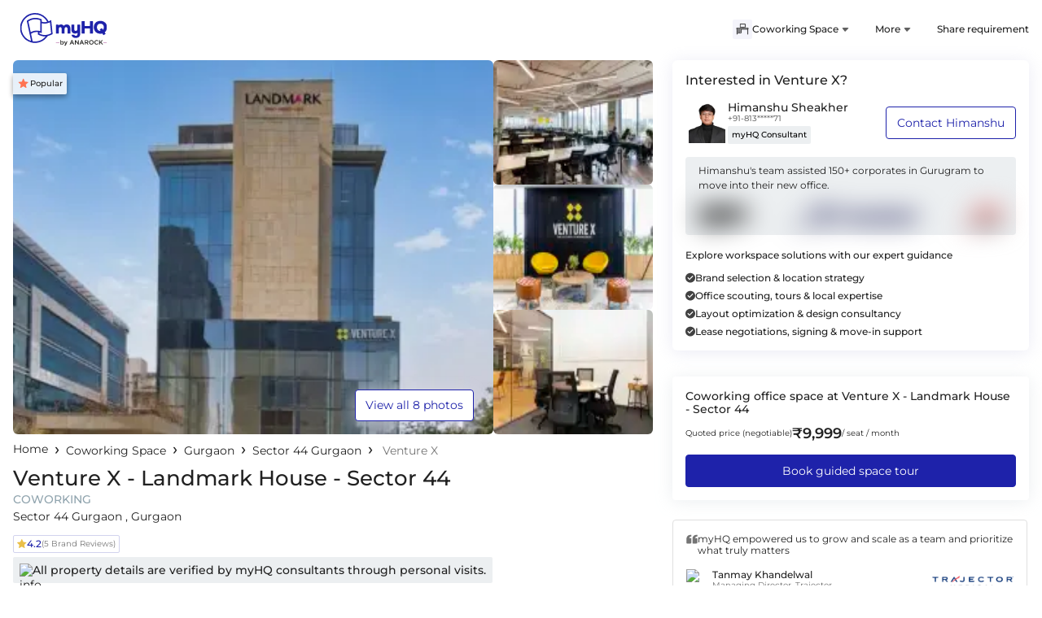

--- FILE ---
content_type: text/html; charset=utf-8
request_url: https://myhq.in/dedicated/coworking-space/venture-x-sector44gurgaon
body_size: 85542
content:
<!DOCTYPE html><html lang="en"><head><link rel="preconnect" href="https://fonts.gstatic.com" crossorigin="">
        <meta charset="utf-8">
        <meta http-equiv="X-UA-Compatible" content="IE=edge">
        <!-- removing max-scale=1 frm viewport bcz of issue in lighthouse -->
        <meta name="viewport" content="width=device-width, initial-scale=1, viewport-fit=cover">
        <base href="/">
        <meta name="description" content="Book coworking space and shared office space in Venture X Landmark House - Sector 44 Sector 44 Gurgaon, Gurgaon with myHQ. Comes with desk/month at ₹9,999, easy car parking, flexible plans, meeting &amp; conference room facilities">
        <meta name="keywords" content="Venture X Landmark House - Sector 44, Venture X Landmark House - Sector 44 Sector 44 Gurgaon, Gurgaon, Venture X Landmark House - Sector 44 Coworking Space, Venture X Landmark House - Sector 44 Shared Office Space for Rent, Private Cabins in Venture X Landmark House - Sector 44, Venture X Landmark House - Sector 44 Shared Office Space, Venture X Landmark House - Sector 44 book coworking space in Sector 44 Gurgaon, Gurgaon, Venture X Landmark House - Sector 44 coworking space Sector 44 Gurgaon, Gurgaon monthly rent">
        <meta name="author" content="myHQ Team">
        <link rel="author" href="https://plus.google.com/b/118415225500000299994" title="myHQ">
        <meta name="fragment" content="!">
        <meta name="robots" content="all">
        <!-- Chrome, Firefox OS and Opera -->
        <meta name="theme-color" content="#1E22AA">
        <!-- Windows Phone -->
        <meta name="msapplication-navbutton-color" content="#1E22AA">
        <!-- iOS Safari -->
        <meta name="apple-mobile-web-app-status-bar-style" content="#1E22AA">
        <meta property="og:locale" content="en_US">
        <meta property="og:type" content="website">
        <meta property="og:title" content="Venture X Landmark House - Sector 44 - Coworking Space and Shared Office Space in Sector 44 Gurgaon, Gurgaon">
        <meta property="og:image" content="https://res.cloudinary.com/myhq/image/upload/workspaces/venture-x-sector44gurgaon/r2gyqg.jpg">
        <meta property="og:image:alt" content="Venture X - coworking">
        <meta property="og:description" content="Book coworking space and shared office space in Venture X Landmark House - Sector 44 Sector 44 Gurgaon, Gurgaon with myHQ. Comes with desk/month at ₹9,999, easy car parking, flexible plans, meeting &amp; conference room facilities">
        <meta property="og:url" content="https://myhq.in/dedicated/coworking-space/venture-x-sector44gurgaon">
        <meta property="og:site_name" content="myhq">
        <meta property="fb:app_id" content="172644449817654">
        <meta name="twitter:card" content="summary">
        <meta name="twitter:site" content="@myHQSpace">
        <meta name="twitter:creator" content="@myHQSpace">
        <meta name="twitter:url" content="https://myhq.in/dedicated/coworking-space/venture-x-sector44gurgaon">
        <meta name="twitter:title" content="Venture X Landmark House - Sector 44 - Coworking Space and Shared Office Space in Sector 44 Gurgaon, Gurgaon">
        <meta name="twitter:description" content="Book coworking space and shared office space in Venture X Landmark House - Sector 44 Sector 44 Gurgaon, Gurgaon with myHQ. Comes with desk/month at ₹9,999, easy car parking, flexible plans, meeting &amp; conference room facilities">
        <meta name="twitter:image:src" content="https://res.cloudinary.com/myhq/image/upload/workspaces/venture-x-sector44gurgaon/r2gyqg.jpg">
        <meta name="twitter:image:alt" content="Venture X - coworking">
        <meta name="twitter:domain" content="myhq.in">
        <meta name="google-site-verification" content="X5pAYN_PA2J5XDwxXgiUylNSiGkEsk6KQHu0Fv0plSQ">
        <title ng-bind="title">Venture X Landmark House - Sector 44 - Coworking Space and Shared Office Space in Sector 44 Gurgaon, Gurgaon</title>
        <link rel="icon" href="favicon.ico">
        <link rel="preconnect" href="https://fonts.googleapis.com/" crossorigin="">
        <link rel="dns-prefetch" href="https://fonts.googleapis.com/">
        <style>@font-face{font-family:'Montserrat';font-style:normal;font-weight:400;font-display:swap;src:url(https://fonts.gstatic.com/s/montserrat/v31/JTUSjIg1_i6t8kCHKm459WRhyzbi.woff2) format('woff2');unicode-range:U+0460-052F, U+1C80-1C8A, U+20B4, U+2DE0-2DFF, U+A640-A69F, U+FE2E-FE2F;}@font-face{font-family:'Montserrat';font-style:normal;font-weight:400;font-display:swap;src:url(https://fonts.gstatic.com/s/montserrat/v31/JTUSjIg1_i6t8kCHKm459W1hyzbi.woff2) format('woff2');unicode-range:U+0301, U+0400-045F, U+0490-0491, U+04B0-04B1, U+2116;}@font-face{font-family:'Montserrat';font-style:normal;font-weight:400;font-display:swap;src:url(https://fonts.gstatic.com/s/montserrat/v31/JTUSjIg1_i6t8kCHKm459WZhyzbi.woff2) format('woff2');unicode-range:U+0102-0103, U+0110-0111, U+0128-0129, U+0168-0169, U+01A0-01A1, U+01AF-01B0, U+0300-0301, U+0303-0304, U+0308-0309, U+0323, U+0329, U+1EA0-1EF9, U+20AB;}@font-face{font-family:'Montserrat';font-style:normal;font-weight:400;font-display:swap;src:url(https://fonts.gstatic.com/s/montserrat/v31/JTUSjIg1_i6t8kCHKm459Wdhyzbi.woff2) format('woff2');unicode-range:U+0100-02BA, U+02BD-02C5, U+02C7-02CC, U+02CE-02D7, U+02DD-02FF, U+0304, U+0308, U+0329, U+1D00-1DBF, U+1E00-1E9F, U+1EF2-1EFF, U+2020, U+20A0-20AB, U+20AD-20C0, U+2113, U+2C60-2C7F, U+A720-A7FF;}@font-face{font-family:'Montserrat';font-style:normal;font-weight:400;font-display:swap;src:url(https://fonts.gstatic.com/s/montserrat/v31/JTUSjIg1_i6t8kCHKm459Wlhyw.woff2) format('woff2');unicode-range:U+0000-00FF, U+0131, U+0152-0153, U+02BB-02BC, U+02C6, U+02DA, U+02DC, U+0304, U+0308, U+0329, U+2000-206F, U+20AC, U+2122, U+2191, U+2193, U+2212, U+2215, U+FEFF, U+FFFD;}@font-face{font-family:'Montserrat';font-style:normal;font-weight:500;font-display:swap;src:url(https://fonts.gstatic.com/s/montserrat/v31/JTUSjIg1_i6t8kCHKm459WRhyzbi.woff2) format('woff2');unicode-range:U+0460-052F, U+1C80-1C8A, U+20B4, U+2DE0-2DFF, U+A640-A69F, U+FE2E-FE2F;}@font-face{font-family:'Montserrat';font-style:normal;font-weight:500;font-display:swap;src:url(https://fonts.gstatic.com/s/montserrat/v31/JTUSjIg1_i6t8kCHKm459W1hyzbi.woff2) format('woff2');unicode-range:U+0301, U+0400-045F, U+0490-0491, U+04B0-04B1, U+2116;}@font-face{font-family:'Montserrat';font-style:normal;font-weight:500;font-display:swap;src:url(https://fonts.gstatic.com/s/montserrat/v31/JTUSjIg1_i6t8kCHKm459WZhyzbi.woff2) format('woff2');unicode-range:U+0102-0103, U+0110-0111, U+0128-0129, U+0168-0169, U+01A0-01A1, U+01AF-01B0, U+0300-0301, U+0303-0304, U+0308-0309, U+0323, U+0329, U+1EA0-1EF9, U+20AB;}@font-face{font-family:'Montserrat';font-style:normal;font-weight:500;font-display:swap;src:url(https://fonts.gstatic.com/s/montserrat/v31/JTUSjIg1_i6t8kCHKm459Wdhyzbi.woff2) format('woff2');unicode-range:U+0100-02BA, U+02BD-02C5, U+02C7-02CC, U+02CE-02D7, U+02DD-02FF, U+0304, U+0308, U+0329, U+1D00-1DBF, U+1E00-1E9F, U+1EF2-1EFF, U+2020, U+20A0-20AB, U+20AD-20C0, U+2113, U+2C60-2C7F, U+A720-A7FF;}@font-face{font-family:'Montserrat';font-style:normal;font-weight:500;font-display:swap;src:url(https://fonts.gstatic.com/s/montserrat/v31/JTUSjIg1_i6t8kCHKm459Wlhyw.woff2) format('woff2');unicode-range:U+0000-00FF, U+0131, U+0152-0153, U+02BB-02BC, U+02C6, U+02DA, U+02DC, U+0304, U+0308, U+0329, U+2000-206F, U+20AC, U+2122, U+2191, U+2193, U+2212, U+2215, U+FEFF, U+FFFD;}@font-face{font-family:'Montserrat';font-style:normal;font-weight:600;font-display:swap;src:url(https://fonts.gstatic.com/s/montserrat/v31/JTUSjIg1_i6t8kCHKm459WRhyzbi.woff2) format('woff2');unicode-range:U+0460-052F, U+1C80-1C8A, U+20B4, U+2DE0-2DFF, U+A640-A69F, U+FE2E-FE2F;}@font-face{font-family:'Montserrat';font-style:normal;font-weight:600;font-display:swap;src:url(https://fonts.gstatic.com/s/montserrat/v31/JTUSjIg1_i6t8kCHKm459W1hyzbi.woff2) format('woff2');unicode-range:U+0301, U+0400-045F, U+0490-0491, U+04B0-04B1, U+2116;}@font-face{font-family:'Montserrat';font-style:normal;font-weight:600;font-display:swap;src:url(https://fonts.gstatic.com/s/montserrat/v31/JTUSjIg1_i6t8kCHKm459WZhyzbi.woff2) format('woff2');unicode-range:U+0102-0103, U+0110-0111, U+0128-0129, U+0168-0169, U+01A0-01A1, U+01AF-01B0, U+0300-0301, U+0303-0304, U+0308-0309, U+0323, U+0329, U+1EA0-1EF9, U+20AB;}@font-face{font-family:'Montserrat';font-style:normal;font-weight:600;font-display:swap;src:url(https://fonts.gstatic.com/s/montserrat/v31/JTUSjIg1_i6t8kCHKm459Wdhyzbi.woff2) format('woff2');unicode-range:U+0100-02BA, U+02BD-02C5, U+02C7-02CC, U+02CE-02D7, U+02DD-02FF, U+0304, U+0308, U+0329, U+1D00-1DBF, U+1E00-1E9F, U+1EF2-1EFF, U+2020, U+20A0-20AB, U+20AD-20C0, U+2113, U+2C60-2C7F, U+A720-A7FF;}@font-face{font-family:'Montserrat';font-style:normal;font-weight:600;font-display:swap;src:url(https://fonts.gstatic.com/s/montserrat/v31/JTUSjIg1_i6t8kCHKm459Wlhyw.woff2) format('woff2');unicode-range:U+0000-00FF, U+0131, U+0152-0153, U+02BB-02BC, U+02C6, U+02DA, U+02DC, U+0304, U+0308, U+0329, U+2000-206F, U+20AC, U+2122, U+2191, U+2193, U+2212, U+2215, U+FEFF, U+FFFD;}</style>
        <link rel="preconnect" href="https://res.cloudinary.com/" crossorigin="">
        <link rel="dns-prefetch" href="https://res.cloudinary.com/">
        <link rel="preconnect" href="https://d1s8lxxyjoicqu.cloudfront.net/" crossorigin="">
        <link rel="dns-prefetch" href="https://d1s8lxxyjoicqu.cloudfront.net/">
        <link rel="preconnect" href="https://maps.googleapis.com/" crossorigin="">
        <link rel="dns-prefetch" href="https://maps.googleapis.com/">
        <script src="sentry-release.js"></script>
    <link rel="stylesheet" href="styles.c0c05b91e4d82dc4.css"><style ng-app-id="hq-web-ssr">.sticky-banner[_ngcontent-hq-web-ssr-c3235097912]{position:sticky;top:0;z-index:99999}.banner-cont[_ngcontent-hq-web-ssr-c3235097912]{background-color:#1e22aa;color:#fff;padding:12px 16px;position:relative;z-index:1}.banner-cont[_ngcontent-hq-web-ssr-c3235097912]   .close-icon-cont[_ngcontent-hq-web-ssr-c3235097912]{position:absolute;padding:8px;right:0;top:4px;line-height:0}.banner-cont[_ngcontent-hq-web-ssr-c3235097912]   .left-sec-cont[_ngcontent-hq-web-ssr-c3235097912]   .heading-cont[_ngcontent-hq-web-ssr-c3235097912]{margin-bottom:8px}.banner-cont[_ngcontent-hq-web-ssr-c3235097912]   .left-sec-cont[_ngcontent-hq-web-ssr-c3235097912]   .heading-cont[_ngcontent-hq-web-ssr-c3235097912]   h5[_ngcontent-hq-web-ssr-c3235097912]{font-size:12px;font-weight:500;line-height:12px}.banner-cont[_ngcontent-hq-web-ssr-c3235097912]   .left-sec-cont[_ngcontent-hq-web-ssr-c3235097912]   .desc-cont[_ngcontent-hq-web-ssr-c3235097912]   p[_ngcontent-hq-web-ssr-c3235097912]{font-size:10px;font-weight:400;line-height:10px}.banner-cont[_ngcontent-hq-web-ssr-c3235097912]   .right-sec-cont[_ngcontent-hq-web-ssr-c3235097912]{margin-right:24px}.banner-cont[_ngcontent-hq-web-ssr-c3235097912]   .right-sec-cont[_ngcontent-hq-web-ssr-c3235097912]   .button-cont[_ngcontent-hq-web-ssr-c3235097912]{padding:8px 24px;background-color:#fff;color:#1e22aa;font-weight:600;border-radius:24px;font-size:14px}</style><style ng-app-id="hq-web-ssr">@charset "UTF-8";.title[_ngcontent-hq-web-ssr-c2175320685]{font-size:16px;font-weight:500;color:#1e22aa}.title-cont[_ngcontent-hq-web-ssr-c2175320685]{margin-bottom:24px}.primary-footer[_ngcontent-hq-web-ssr-c2175320685]{background-color:#fafafa;padding-top:16px}.primary-footer[_ngcontent-hq-web-ssr-c2175320685]   .footer[_ngcontent-hq-web-ssr-c2175320685], .primary-footer[_ngcontent-hq-web-ssr-c2175320685]   .footer[_ngcontent-hq-web-ssr-c2175320685]   .products[_ngcontent-hq-web-ssr-c2175320685]{flex-direction:column}.primary-footer[_ngcontent-hq-web-ssr-c2175320685]   .footer[_ngcontent-hq-web-ssr-c2175320685]   .products[_ngcontent-hq-web-ssr-c2175320685]   .section[_ngcontent-hq-web-ssr-c2175320685]{margin:16px 0}.primary-footer[_ngcontent-hq-web-ssr-c2175320685]   .footer[_ngcontent-hq-web-ssr-c2175320685]   .products[_ngcontent-hq-web-ssr-c2175320685]   .section[_ngcontent-hq-web-ssr-c2175320685]   .logo-cont[_ngcontent-hq-web-ssr-c2175320685]{min-width:124px;max-width:124px;width:124px;min-height:40px;max-height:40px;height:40px;margin-bottom:24px}.primary-footer[_ngcontent-hq-web-ssr-c2175320685]   .footer[_ngcontent-hq-web-ssr-c2175320685]   .products[_ngcontent-hq-web-ssr-c2175320685]   .section[_ngcontent-hq-web-ssr-c2175320685]   .list[_ngcontent-hq-web-ssr-c2175320685]{flex-wrap:wrap}.primary-footer[_ngcontent-hq-web-ssr-c2175320685]   .footer[_ngcontent-hq-web-ssr-c2175320685]   .products[_ngcontent-hq-web-ssr-c2175320685]   .section[_ngcontent-hq-web-ssr-c2175320685]   .list[_ngcontent-hq-web-ssr-c2175320685]   .item-container[_ngcontent-hq-web-ssr-c2175320685]{margin-right:16px;margin-bottom:8px}.primary-footer[_ngcontent-hq-web-ssr-c2175320685]   .footer[_ngcontent-hq-web-ssr-c2175320685]   .products[_ngcontent-hq-web-ssr-c2175320685]   .section[_ngcontent-hq-web-ssr-c2175320685]   .list[_ngcontent-hq-web-ssr-c2175320685]   .item-container[_ngcontent-hq-web-ssr-c2175320685]   .item[_ngcontent-hq-web-ssr-c2175320685]{font-size:14px;text-decoration:none;color:#093243}.primary-footer[_ngcontent-hq-web-ssr-c2175320685]   .footer[_ngcontent-hq-web-ssr-c2175320685]   .products[_ngcontent-hq-web-ssr-c2175320685]   .section[_ngcontent-hq-web-ssr-c2175320685]   .list[_ngcontent-hq-web-ssr-c2175320685]   .item-container[_ngcontent-hq-web-ssr-c2175320685]   .tag[_ngcontent-hq-web-ssr-c2175320685]{font-size:10px;color:#fff;background-color:#1e22aa;padding:2px 8px;height:16px;margin-left:4px}.primary-footer[_ngcontent-hq-web-ssr-c2175320685]   .footer[_ngcontent-hq-web-ssr-c2175320685]   .products[_ngcontent-hq-web-ssr-c2175320685]   .section[_ngcontent-hq-web-ssr-c2175320685]   .list[_ngcontent-hq-web-ssr-c2175320685]   .item-container[_ngcontent-hq-web-ssr-c2175320685]   .tag-grey[_ngcontent-hq-web-ssr-c2175320685]{font-size:12px;margin-left:2px;color:#90a4ae}.primary-footer[_ngcontent-hq-web-ssr-c2175320685]   .footer[_ngcontent-hq-web-ssr-c2175320685]   .communication[_ngcontent-hq-web-ssr-c2175320685]{margin:16px 0}.primary-footer[_ngcontent-hq-web-ssr-c2175320685]   .footer[_ngcontent-hq-web-ssr-c2175320685]   .communication[_ngcontent-hq-web-ssr-c2175320685]   .contacts[_ngcontent-hq-web-ssr-c2175320685]{flex-direction:column}.primary-footer[_ngcontent-hq-web-ssr-c2175320685]   .footer[_ngcontent-hq-web-ssr-c2175320685]   .communication[_ngcontent-hq-web-ssr-c2175320685]   .contacts[_ngcontent-hq-web-ssr-c2175320685]   .contact[_ngcontent-hq-web-ssr-c2175320685]{margin-bottom:8px}.primary-footer[_ngcontent-hq-web-ssr-c2175320685]   .footer[_ngcontent-hq-web-ssr-c2175320685]   .communication[_ngcontent-hq-web-ssr-c2175320685]   .contacts[_ngcontent-hq-web-ssr-c2175320685]   .contact[_ngcontent-hq-web-ssr-c2175320685]   .contact-icon-cont[_ngcontent-hq-web-ssr-c2175320685]{margin-right:4px;height:21px}.primary-footer[_ngcontent-hq-web-ssr-c2175320685]   .footer[_ngcontent-hq-web-ssr-c2175320685]   .communication[_ngcontent-hq-web-ssr-c2175320685]   .contacts[_ngcontent-hq-web-ssr-c2175320685]   .contact[_ngcontent-hq-web-ssr-c2175320685]   .contact-icon-cont[_ngcontent-hq-web-ssr-c2175320685]   .svg-cont[_ngcontent-hq-web-ssr-c2175320685]{width:14px;height:14px}.primary-footer[_ngcontent-hq-web-ssr-c2175320685]   .footer[_ngcontent-hq-web-ssr-c2175320685]   .communication[_ngcontent-hq-web-ssr-c2175320685]   .contacts[_ngcontent-hq-web-ssr-c2175320685]   .contact[_ngcontent-hq-web-ssr-c2175320685]   .text[_ngcontent-hq-web-ssr-c2175320685]{text-decoration:none;color:#093243;font-size:14px;font-weight:500}.primary-footer[_ngcontent-hq-web-ssr-c2175320685]   hr[_ngcontent-hq-web-ssr-c2175320685]{border-top:1px solid #cfd8dc}.primary-footer[_ngcontent-hq-web-ssr-c2175320685]   .external-links[_ngcontent-hq-web-ssr-c2175320685]{flex-direction:column-reverse;gap:24px;color:#093243;font-size:14px;padding-bottom:16px}.primary-footer[_ngcontent-hq-web-ssr-c2175320685]   .external-links[_ngcontent-hq-web-ssr-c2175320685]   .text[_ngcontent-hq-web-ssr-c2175320685]{margin-right:16px}.primary-footer[_ngcontent-hq-web-ssr-c2175320685]   .external-links[_ngcontent-hq-web-ssr-c2175320685]   .icon[_ngcontent-hq-web-ssr-c2175320685]{margin-left:16px}.primary-footer[_ngcontent-hq-web-ssr-c2175320685]   .external-links[_ngcontent-hq-web-ssr-c2175320685]   .contact-link-icon-cont[_ngcontent-hq-web-ssr-c2175320685]{min-width:18px;max-width:18px;width:18px;min-height:18px;max-height:18px;height:18px;margin-left:16px}.primary-footer[_ngcontent-hq-web-ssr-c2175320685]   .external-links[_ngcontent-hq-web-ssr-c2175320685]   .app-download-link-cont[_ngcontent-hq-web-ssr-c2175320685]{margin-left:16px}.primary-footer[_ngcontent-hq-web-ssr-c2175320685]   .external-links[_ngcontent-hq-web-ssr-c2175320685]   .app-download-image-cont[_ngcontent-hq-web-ssr-c2175320685]{min-width:108px;max-width:108px;width:108px;min-height:32px;max-height:32px;height:32px}.primary-footer[_ngcontent-hq-web-ssr-c2175320685]   .anarock-logo-container[_ngcontent-hq-web-ssr-c2175320685]   .logo[_ngcontent-hq-web-ssr-c2175320685]{height:15px;width:8px;max-height:15px;margin-right:4px}.primary-footer[_ngcontent-hq-web-ssr-c2175320685]   .anarock-logo-container[_ngcontent-hq-web-ssr-c2175320685]   .label[_ngcontent-hq-web-ssr-c2175320685]{font-weight:500;font-size:14px;line-height:16px;color:#212121;margin-right:16px}.primary-footer[_ngcontent-hq-web-ssr-c2175320685]   .anarock-logo-container[_ngcontent-hq-web-ssr-c2175320685]   .anarock-logo[_ngcontent-hq-web-ssr-c2175320685]{height:22px}.secondary-footer[_ngcontent-hq-web-ssr-c2175320685]{background-color:#cfd8dc;padding-top:16px;padding-bottom:16px}.secondary-footer.primary-footer-colour[_ngcontent-hq-web-ssr-c2175320685]{background-color:#e7ebed}.secondary-footer[_ngcontent-hq-web-ssr-c2175320685]   .popular-workspaces[_ngcontent-hq-web-ssr-c2175320685]{margin-bottom:24px}.secondary-footer[_ngcontent-hq-web-ssr-c2175320685]   .popular-workspaces[_ngcontent-hq-web-ssr-c2175320685]   .workspace[_ngcontent-hq-web-ssr-c2175320685]{font-size:12px}.secondary-footer[_ngcontent-hq-web-ssr-c2175320685]   .popular-workspaces[_ngcontent-hq-web-ssr-c2175320685]   .workspace[_ngcontent-hq-web-ssr-c2175320685]   .title[_ngcontent-hq-web-ssr-c2175320685]{font-size:14px;color:#093243;font-weight:500;margin-bottom:2px}.secondary-footer[_ngcontent-hq-web-ssr-c2175320685]   .popular-workspaces[_ngcontent-hq-web-ssr-c2175320685]   .workspace[_ngcontent-hq-web-ssr-c2175320685]   .list[_ngcontent-hq-web-ssr-c2175320685]{margin-bottom:16px;line-height:1.8}.secondary-footer[_ngcontent-hq-web-ssr-c2175320685]   .popular-workspaces[_ngcontent-hq-web-ssr-c2175320685]   .workspace[_ngcontent-hq-web-ssr-c2175320685]   .list[_ngcontent-hq-web-ssr-c2175320685]   .list-horizontal[_ngcontent-hq-web-ssr-c2175320685]{margin:unset;padding:unset}.secondary-footer[_ngcontent-hq-web-ssr-c2175320685]   .popular-workspaces[_ngcontent-hq-web-ssr-c2175320685]   .workspace[_ngcontent-hq-web-ssr-c2175320685]   .list[_ngcontent-hq-web-ssr-c2175320685]   .list-horizontal[_ngcontent-hq-web-ssr-c2175320685]   li[_ngcontent-hq-web-ssr-c2175320685]{display:inline}.secondary-footer[_ngcontent-hq-web-ssr-c2175320685]   .popular-workspaces[_ngcontent-hq-web-ssr-c2175320685]   .workspace[_ngcontent-hq-web-ssr-c2175320685]   .list[_ngcontent-hq-web-ssr-c2175320685]   .list-horizontal[_ngcontent-hq-web-ssr-c2175320685]   li[_ngcontent-hq-web-ssr-c2175320685]   .item[_ngcontent-hq-web-ssr-c2175320685]{text-decoration:none;color:#093243}.secondary-footer[_ngcontent-hq-web-ssr-c2175320685]   .popular-workspaces[_ngcontent-hq-web-ssr-c2175320685]   .workspace[_ngcontent-hq-web-ssr-c2175320685]   .list[_ngcontent-hq-web-ssr-c2175320685]   .list-horizontal[_ngcontent-hq-web-ssr-c2175320685]   li[_ngcontent-hq-web-ssr-c2175320685]:before{content:"\a0\2022\a0\a0";color:#212121;font-size:12px}.secondary-footer[_ngcontent-hq-web-ssr-c2175320685]   .popular-workspaces[_ngcontent-hq-web-ssr-c2175320685]   .workspace[_ngcontent-hq-web-ssr-c2175320685]   .list[_ngcontent-hq-web-ssr-c2175320685]   .list-horizontal[_ngcontent-hq-web-ssr-c2175320685]   li[_ngcontent-hq-web-ssr-c2175320685]:first-child:before{content:""}.secondary-footer[_ngcontent-hq-web-ssr-c2175320685]   .about-myhq[_ngcontent-hq-web-ssr-c2175320685]   .logo-cont[_ngcontent-hq-web-ssr-c2175320685]{min-width:104px;max-width:104px;width:104px;min-height:40px;max-height:40px;height:40px;height:32px;max-width:152px}.secondary-footer[_ngcontent-hq-web-ssr-c2175320685]   .about-myhq[_ngcontent-hq-web-ssr-c2175320685]   .logo-cont[_ngcontent-hq-web-ssr-c2175320685]   .image-cover[_ngcontent-hq-web-ssr-c2175320685]{object-fit:unset}.secondary-footer[_ngcontent-hq-web-ssr-c2175320685]   .about-myhq[_ngcontent-hq-web-ssr-c2175320685]   .text[_ngcontent-hq-web-ssr-c2175320685]{font-size:12px;margin:16px 0}.secondary-footer[_ngcontent-hq-web-ssr-c2175320685]   hr[_ngcontent-hq-web-ssr-c2175320685]{border-top:1px solid #90a4ae;margin-top:0;margin-bottom:0}.secondary-footer[_ngcontent-hq-web-ssr-c2175320685]   .copyright[_ngcontent-hq-web-ssr-c2175320685]{margin-top:16px;font-size:12px;color:#212121}.cms-metadata-container[_ngcontent-hq-web-ssr-c2175320685]{padding-top:0}@media only screen and (min-width : 1024px){.primary-footer[_ngcontent-hq-web-ssr-c2175320685]{padding-top:48px}.primary-footer[_ngcontent-hq-web-ssr-c2175320685]   .footer[_ngcontent-hq-web-ssr-c2175320685]{flex-direction:row;justify-content:space-between}.primary-footer[_ngcontent-hq-web-ssr-c2175320685]   .footer[_ngcontent-hq-web-ssr-c2175320685]   .products[_ngcontent-hq-web-ssr-c2175320685]{flex:4;flex-direction:row}.primary-footer[_ngcontent-hq-web-ssr-c2175320685]   .footer[_ngcontent-hq-web-ssr-c2175320685]   .products[_ngcontent-hq-web-ssr-c2175320685]   .section[_ngcontent-hq-web-ssr-c2175320685]{margin:0 16px 0 0}.primary-footer[_ngcontent-hq-web-ssr-c2175320685]   .footer[_ngcontent-hq-web-ssr-c2175320685]   .products[_ngcontent-hq-web-ssr-c2175320685]   .section[_ngcontent-hq-web-ssr-c2175320685]   .list[_ngcontent-hq-web-ssr-c2175320685]{flex-direction:column}.primary-footer[_ngcontent-hq-web-ssr-c2175320685]   .footer[_ngcontent-hq-web-ssr-c2175320685]   .communication[_ngcontent-hq-web-ssr-c2175320685]{margin:unset;flex:2}.primary-footer[_ngcontent-hq-web-ssr-c2175320685]   .footer[_ngcontent-hq-web-ssr-c2175320685]   .communication[_ngcontent-hq-web-ssr-c2175320685]   .contacts[_ngcontent-hq-web-ssr-c2175320685]{flex-direction:row}.primary-footer[_ngcontent-hq-web-ssr-c2175320685]   .footer[_ngcontent-hq-web-ssr-c2175320685]   .communication[_ngcontent-hq-web-ssr-c2175320685]   .contacts[_ngcontent-hq-web-ssr-c2175320685]   .contact[_ngcontent-hq-web-ssr-c2175320685]{margin-right:32px}.primary-footer[_ngcontent-hq-web-ssr-c2175320685]   .external-links[_ngcontent-hq-web-ssr-c2175320685]{flex-direction:row}.secondary-footer[_ngcontent-hq-web-ssr-c2175320685]{padding-top:32px;padding-bottom:16px}.secondary-footer[_ngcontent-hq-web-ssr-c2175320685]   .popular-workspaces[_ngcontent-hq-web-ssr-c2175320685]{margin-bottom:32px}.secondary-footer[_ngcontent-hq-web-ssr-c2175320685]   .popular-workspaces[_ngcontent-hq-web-ssr-c2175320685]   .workspace[_ngcontent-hq-web-ssr-c2175320685]{font-size:14px}.secondary-footer[_ngcontent-hq-web-ssr-c2175320685]   .popular-workspaces[_ngcontent-hq-web-ssr-c2175320685]   .workspace[_ngcontent-hq-web-ssr-c2175320685]   .title[_ngcontent-hq-web-ssr-c2175320685]{font-size:16px;margin-bottom:4px}.secondary-footer[_ngcontent-hq-web-ssr-c2175320685]   .popular-workspaces[_ngcontent-hq-web-ssr-c2175320685]   .workspace[_ngcontent-hq-web-ssr-c2175320685]   .list[_ngcontent-hq-web-ssr-c2175320685]{margin-bottom:24px;font-size:12px}.secondary-footer[_ngcontent-hq-web-ssr-c2175320685]   .about-myhq[_ngcontent-hq-web-ssr-c2175320685]   .text[_ngcontent-hq-web-ssr-c2175320685]{font-size:14px;margin-top:8px;margin-bottom:24px}.secondary-footer[_ngcontent-hq-web-ssr-c2175320685]   .copyright[_ngcontent-hq-web-ssr-c2175320685]{margin-top:24px;font-size:14px}}</style><style ng-app-id="hq-web-ssr">a[_ngcontent-hq-web-ssr-c3922882207]{text-decoration:none;color:unset}.menu-with-link-cont[_ngcontent-hq-web-ssr-c3922882207]{padding:12px 16px}.menu-with-link-btn-cont[_ngcontent-hq-web-ssr-c3922882207]{margin:12px 16px;background-color:#1e22aa;color:#fff;padding:12px;font-size:12px;text-align:center;border-radius:2px;cursor:pointer}.menu-link-btn-cont[_ngcontent-hq-web-ssr-c3922882207]   .icon-cont[_ngcontent-hq-web-ssr-c3922882207]{margin-left:8px}.menu-with-link-btn-clickable-cont[_ngcontent-hq-web-ssr-c3922882207]   .menu-icon[_ngcontent-hq-web-ssr-c3922882207]{margin-right:8px}.title[_ngcontent-hq-web-ssr-c3922882207]{font-size:12px;font-weight:500}.desc[_ngcontent-hq-web-ssr-c3922882207]{font-size:12px;color:#90a4ae}.header-cont[_ngcontent-hq-web-ssr-c3922882207]{padding:16px 0}.header-cont[_ngcontent-hq-web-ssr-c3922882207]   .icon-cont[_ngcontent-hq-web-ssr-c3922882207]{margin-right:16px}.header-cont[_ngcontent-hq-web-ssr-c3922882207]   .icon-cont[_ngcontent-hq-web-ssr-c3922882207]   .svg-cont[_ngcontent-hq-web-ssr-c3922882207]{width:24px;max-width:24px;max-height:24px}.header-cont[_ngcontent-hq-web-ssr-c3922882207]   .icon-cont[_ngcontent-hq-web-ssr-c3922882207]   .svg-cont.close-icon-cont[_ngcontent-hq-web-ssr-c3922882207]{padding-left:3px;padding-right:3px;width:24px;max-width:24px}.header-cont[_ngcontent-hq-web-ssr-c3922882207]   .logo-cont[_ngcontent-hq-web-ssr-c3922882207]{min-width:124px;max-width:124px;height:40px}.header-cont[_ngcontent-hq-web-ssr-c3922882207]   .logo-cont[_ngcontent-hq-web-ssr-c3922882207]   .icon[_ngcontent-hq-web-ssr-c3922882207]{width:100%;max-height:24px}.header-cont[_ngcontent-hq-web-ssr-c3922882207]   .search-icon[_ngcontent-hq-web-ssr-c3922882207]{padding-left:16px}.header-cont[_ngcontent-hq-web-ssr-c3922882207]   .search-icon[_ngcontent-hq-web-ssr-c3922882207]   img[_ngcontent-hq-web-ssr-c3922882207]{width:16px}.header-cont[_ngcontent-hq-web-ssr-c3922882207]   .menu-cont[_ngcontent-hq-web-ssr-c3922882207]   .menu-list-item[_ngcontent-hq-web-ssr-c3922882207]:last-child   .menu-with-link-cont[_ngcontent-hq-web-ssr-c3922882207]{margin-right:0}.header-modal-cont[_ngcontent-hq-web-ssr-c3922882207]{width:100vw;min-width:100vw;height:inherit;background-color:#fff;overflow-y:auto}.selected[_ngcontent-hq-web-ssr-c3922882207]{color:#1e22aa}.header-container[_ngcontent-hq-web-ssr-c3922882207]{min-height:56px}.animated-header[_ngcontent-hq-web-ssr-c3922882207]{background-color:#fff;top:53px;width:100%;z-index:9;transition:position .3s}.animated-header[_ngcontent-hq-web-ssr-c3922882207]   .show-search-in-sticky[_ngcontent-hq-web-ssr-c3922882207]   app-header-search[_ngcontent-hq-web-ssr-c3922882207], .animated-header[_ngcontent-hq-web-ssr-c3922882207]   .show-search-in-sticky[_ngcontent-hq-web-ssr-c3922882207]   app-search[_ngcontent-hq-web-ssr-c3922882207]{display:none!important}.animated-header[_ngcontent-hq-web-ssr-c3922882207]   .show-search-in-sticky[_ngcontent-hq-web-ssr-c3922882207]   app-header-search[_ngcontent-hq-web-ssr-c3922882207], .animated-header[_ngcontent-hq-web-ssr-c3922882207]   .show-search-in-sticky[_ngcontent-hq-web-ssr-c3922882207]   app-search[_ngcontent-hq-web-ssr-c3922882207]{display:block!important}.animated-header.search-active[_ngcontent-hq-web-ssr-c3922882207]{top:0!important}.animated-header.top-0[_ngcontent-hq-web-ssr-c3922882207]{top:0}.tag[_ngcontent-hq-web-ssr-c3922882207]{font-size:10px;color:#fff;padding:2px 8px;margin-left:4px;font-weight:500;background-color:#368b41;border-radius:2px}.tag-grey[_ngcontent-hq-web-ssr-c3922882207]{font-size:12px;color:#90a4ae;margin-left:2px}.header-search-bar-cont[_ngcontent-hq-web-ssr-c3922882207]{margin:0 24px;flex-grow:1}@media only screen and (min-width : 1024px){.header-container[_ngcontent-hq-web-ssr-c3922882207]{min-height:74px}.header-cont[_ngcontent-hq-web-ssr-c3922882207]{padding:16px 0}.header-cont[_ngcontent-hq-web-ssr-c3922882207]   .logo-city-cont[_ngcontent-hq-web-ssr-c3922882207]{flex-grow:1}.header-cont[_ngcontent-hq-web-ssr-c3922882207]   .logo-city-cont[_ngcontent-hq-web-ssr-c3922882207]   .city-cont[_ngcontent-hq-web-ssr-c3922882207]{margin-left:32px}.header-cont[_ngcontent-hq-web-ssr-c3922882207]   .logo-city-cont[_ngcontent-hq-web-ssr-c3922882207]   .logo-cont[_ngcontent-hq-web-ssr-c3922882207]{margin-left:unset}.header-cont[_ngcontent-hq-web-ssr-c3922882207]   .header-search-bar-cont[_ngcontent-hq-web-ssr-c3922882207]{height:36px}.menu-with-link-cont[_ngcontent-hq-web-ssr-c3922882207]{margin:0 16px;padding:unset}.menu-with-link-cont[_ngcontent-hq-web-ssr-c3922882207]   .menu-icon[_ngcontent-hq-web-ssr-c3922882207]{display:none}.menu-with-link-btn-cont[_ngcontent-hq-web-ssr-c3922882207]{margin:0 16px;padding:12px 16px;width:max-content}}</style><style ng-app-id="hq-web-ssr">.top-wrap[_ngcontent-hq-web-ssr-c2684101888]{width:100%}app-lead-form[_ngcontent-hq-web-ssr-c2684101888]{width:100%;height:100%}.right-side-container[_ngcontent-hq-web-ssr-c2684101888]{position:sticky;inset:100px 0 0}.image-gallery[_ngcontent-hq-web-ssr-c2684101888]{z-index:999}.image-gallery[_ngcontent-hq-web-ssr-c2684101888]   .social-tags-container[_ngcontent-hq-web-ssr-c2684101888]{left:0;top:16px}.workspace-details[_ngcontent-hq-web-ssr-c2684101888]{max-width:100%;font-size:12px}.page-end-margin[_ngcontent-hq-web-ssr-c2684101888]{margin-bottom:96px}.margin-bottom[_ngcontent-hq-web-ssr-c2684101888]{margin-bottom:16px}.inventory-cards-list-container[_ngcontent-hq-web-ssr-c2684101888]{gap:16px}.slick-container[_ngcontent-hq-web-ssr-c2684101888]{width:100%;height:100%}.slick-container[_ngcontent-hq-web-ssr-c2684101888]     .slick-slide{margin:4px 8px}.chat-cta[_ngcontent-hq-web-ssr-c2684101888]{margin:8px}.section[_ngcontent-hq-web-ssr-c2684101888]{padding-top:40px}.button-cont[_ngcontent-hq-web-ssr-c2684101888]{width:100%}.button-cont[_ngcontent-hq-web-ssr-c2684101888]   .button[_ngcontent-hq-web-ssr-c2684101888]{width:50%}.button-cont[_ngcontent-hq-web-ssr-c2684101888]   .button.full[_ngcontent-hq-web-ssr-c2684101888]{width:100%}.form-cont[_ngcontent-hq-web-ssr-c2684101888]{margin-top:32px}.my-assured-cont[_ngcontent-hq-web-ssr-c2684101888]{margin-top:40px}.amenities-cont[_ngcontent-hq-web-ssr-c2684101888]{margin-bottom:24px}.workspace-details-shimmer[_ngcontent-hq-web-ssr-c2684101888]{width:100%;margin-bottom:40px}.workspace-details-shimmer[_ngcontent-hq-web-ssr-c2684101888]   .workspace-info-shimmer[_ngcontent-hq-web-ssr-c2684101888]{margin-bottom:32px}.workspace-details-shimmer[_ngcontent-hq-web-ssr-c2684101888]   .workspace-info-shimmer[_ngcontent-hq-web-ssr-c2684101888]   .workspace-name[_ngcontent-hq-web-ssr-c2684101888]{height:24px;width:50%;margin-bottom:8px;box-shadow:0 2px 20px #dddeee99}.workspace-details-shimmer[_ngcontent-hq-web-ssr-c2684101888]   .workspace-info-shimmer[_ngcontent-hq-web-ssr-c2684101888]   .workspace-type[_ngcontent-hq-web-ssr-c2684101888], .workspace-details-shimmer[_ngcontent-hq-web-ssr-c2684101888]   .workspace-info-shimmer[_ngcontent-hq-web-ssr-c2684101888]   .workspace-address[_ngcontent-hq-web-ssr-c2684101888]{height:18px;width:20%;margin-bottom:8px;box-shadow:0 2px 20px #dddeee99}.workspace-details-shimmer[_ngcontent-hq-web-ssr-c2684101888]   .workspace-info-shimmer[_ngcontent-hq-web-ssr-c2684101888]   .workspace-address[_ngcontent-hq-web-ssr-c2684101888]{width:30%}.workspace-details-shimmer[_ngcontent-hq-web-ssr-c2684101888]   .myhq-assured-shimmer[_ngcontent-hq-web-ssr-c2684101888]{height:480px;width:100%;margin-bottom:32px}.workspace-details-shimmer[_ngcontent-hq-web-ssr-c2684101888]   .myhq-assured-shimmer[_ngcontent-hq-web-ssr-c2684101888]   .shimmer[_ngcontent-hq-web-ssr-c2684101888]{height:100%;box-shadow:0 2px 20px #dddeee99}.workspace-details-shimmer[_ngcontent-hq-web-ssr-c2684101888]   .seating-options-shimmer[_ngcontent-hq-web-ssr-c2684101888]   .heading-shimmer[_ngcontent-hq-web-ssr-c2684101888]{height:18px;width:60%;box-shadow:0 2px 20px #dddeee99;margin-bottom:16px}.workspace-details-shimmer[_ngcontent-hq-web-ssr-c2684101888]   .seating-options-shimmer[_ngcontent-hq-web-ssr-c2684101888]   .seat-card-shimmer[_ngcontent-hq-web-ssr-c2684101888]{height:156px;width:100%;box-shadow:0 2px 20px #dddeee99}.image-gallery-shimmer[_ngcontent-hq-web-ssr-c2684101888]{margin-bottom:40px}.form-container-shimmer[_ngcontent-hq-web-ssr-c2684101888]{box-shadow:0 2px 20px #dddeee99;height:350px;width:100%;margin-left:24px}.form-header-expert-container[_ngcontent-hq-web-ssr-c2684101888]{background-color:#cfd8dc66;color:#235069}.form-header-expert-container[_ngcontent-hq-web-ssr-c2684101888]   .form-header-expert-image[_ngcontent-hq-web-ssr-c2684101888]{height:48px;width:48px}.form-header-expert-container[_ngcontent-hq-web-ssr-c2684101888]   .form-header-expert-image[_ngcontent-hq-web-ssr-c2684101888]   img[_ngcontent-hq-web-ssr-c2684101888]{border-radius:2px}.form-header-expert-container[_ngcontent-hq-web-ssr-c2684101888]   .form-header-expert-services[_ngcontent-hq-web-ssr-c2684101888]{display:grid;grid-template-columns:repeat(1,minmax(0,max-content));gap:4px}.form-header-expert-container[_ngcontent-hq-web-ssr-c2684101888]   .form-header-expert-services[_ngcontent-hq-web-ssr-c2684101888]   .service-icon[_ngcontent-hq-web-ssr-c2684101888]{height:10px;width:10px}.form-header-expert-container[_ngcontent-hq-web-ssr-c2684101888]   .brand-icon[_ngcontent-hq-web-ssr-c2684101888]{position:relative!important}@media only screen and (min-width : 1024px){.workspace-details[_ngcontent-hq-web-ssr-c2684101888]{font-size:14px;max-width:63%;min-width:63%}.workspace-details[_ngcontent-hq-web-ssr-c2684101888]   .workspace-3D-view-cont[_ngcontent-hq-web-ssr-c2684101888]{margin-top:32px;display:block}.workspace-details-shimmer[_ngcontent-hq-web-ssr-c2684101888]{max-width:63%;min-width:63%}.workspace-details-shimmer[_ngcontent-hq-web-ssr-c2684101888]   .workspace-info-shimmer[_ngcontent-hq-web-ssr-c2684101888]   .workspace-name[_ngcontent-hq-web-ssr-c2684101888]{height:40px;width:50%;box-shadow:0 2px 20px #dddeee99}.workspace-details-shimmer[_ngcontent-hq-web-ssr-c2684101888]   .workspace-info-shimmer[_ngcontent-hq-web-ssr-c2684101888]   .workspace-type[_ngcontent-hq-web-ssr-c2684101888], .workspace-details-shimmer[_ngcontent-hq-web-ssr-c2684101888]   .workspace-info-shimmer[_ngcontent-hq-web-ssr-c2684101888]   .workspace-address[_ngcontent-hq-web-ssr-c2684101888]{height:20px;width:20%;box-shadow:0 2px 20px #dddeee99}.workspace-details-shimmer[_ngcontent-hq-web-ssr-c2684101888]   .myhq-assured-shimmer[_ngcontent-hq-web-ssr-c2684101888]{height:200px;margin-bottom:32px}.workspace-details-shimmer[_ngcontent-hq-web-ssr-c2684101888]   .seating-options-shimmer[_ngcontent-hq-web-ssr-c2684101888]   .heading-shimmer[_ngcontent-hq-web-ssr-c2684101888]{height:20px}.workspace-details-shimmer[_ngcontent-hq-web-ssr-c2684101888]   .seating-options-shimmer[_ngcontent-hq-web-ssr-c2684101888]   .seat-card-shimmer[_ngcontent-hq-web-ssr-c2684101888]{height:190px}.form-container-shimmer[_ngcontent-hq-web-ssr-c2684101888]{height:460px}.modal-container[_ngcontent-hq-web-ssr-c2684101888]{max-width:520px}.form-cont[_ngcontent-hq-web-ssr-c2684101888]{width:37%;padding-left:24px;margin-top:unset}.page-end-margin[_ngcontent-hq-web-ssr-c2684101888]{margin-bottom:0}.form-header-expert-container[_ngcontent-hq-web-ssr-c2684101888]   .form-header-expert-services[_ngcontent-hq-web-ssr-c2684101888]{grid-template-columns:repeat(2,minmax(0,max-content))}}</style><link rel="canonical" href="https://myhq.in/dedicated/coworking-space/venture-x-sector44gurgaon"><style ng-app-id="hq-web-ssr">@keyframes _ngcontent-hq-web-ssr-c1065395345_shine{0%{top:-150%;left:-100%}to{top:-25%;left:100%}}@keyframes _ngcontent-hq-web-ssr-c1065395345_featuredClients{0%{transform:translate(0)}to{transform:translate(-85%)}}@keyframes _ngcontent-hq-web-ssr-c1065395345_newsList{0%{transform:translate(0)}to{transform:translate(-120%)}}@keyframes _ngcontent-hq-web-ssr-c1065395345_fadeIn{0%{opacity:0}50%{opacity:.5}to{opacity:1}}@keyframes _ngcontent-hq-web-ssr-c1065395345_fadeOutWithIndex{0%{opacity:1;z-index:4}50%{opacity:.5;z-index:4}to{opacity:0;z-index:-1}}@keyframes _ngcontent-hq-web-ssr-c1065395345_fadeOut{0%{opacity:1}70%{opacity:0}to{opacity:0;height:0;display:none!important}}@keyframes _ngcontent-hq-web-ssr-c1065395345_dot-keyframes{0%{opacity:.4;transform:scale(1)}50%{opacity:1;transform:scale(1.2)}to{opacity:.4;transform:scale(1)}}.sticky-navbar[_ngcontent-hq-web-ssr-c1065395345]{position:fixed;z-index:999;top:-100px;transition:all .25s ease 0s;min-height:50px;box-shadow:0 2px 20px #0003;background-color:#fff;width:100%}.sticky-navbar.display-navbar[_ngcontent-hq-web-ssr-c1065395345]{top:0;min-height:72px}.sticky-navbar[_ngcontent-hq-web-ssr-c1065395345]     tabset{font-size:14px}.sticky-navbar[_ngcontent-hq-web-ssr-c1065395345]   .nav-tabs-container[_ngcontent-hq-web-ssr-c1065395345]{margin-top:4px;min-width:63%;max-width:63%;flex:1;margin-right:24px}.workspace-details-nav[_ngcontent-hq-web-ssr-c1065395345]{min-width:0;flex:1;background-color:#f5f5f5;padding:16px 24px}.workspace-details-nav[_ngcontent-hq-web-ssr-c1065395345]   .heading-20[_ngcontent-hq-web-ssr-c1065395345]{font-size:20px;font-weight:500}.workspace-details[_ngcontent-hq-web-ssr-c1065395345]{font-size:14px}.workspace-details[_ngcontent-hq-web-ssr-c1065395345]   .heading[_ngcontent-hq-web-ssr-c1065395345]{font-size:26px}.workspace-details[_ngcontent-hq-web-ssr-c1065395345]   .label[_ngcontent-hq-web-ssr-c1065395345]{text-transform:uppercase;color:#90a4ae}.workspace-details[_ngcontent-hq-web-ssr-c1065395345]   .space-detail[_ngcontent-hq-web-ssr-c1065395345]{width:100%}.workspace-details[_ngcontent-hq-web-ssr-c1065395345]   .space-detail[_ngcontent-hq-web-ssr-c1065395345]   div[_ngcontent-hq-web-ssr-c1065395345]{min-width:0}@media screen and (max-width: 959px){.sticky-navbar[_ngcontent-hq-web-ssr-c1065395345]{display:none}}@media (max-width: 1280px){.sticky-navbar[_ngcontent-hq-web-ssr-c1065395345]     tabset .nav-tabs .nav-link{padding:0 16px 0 0}}</style><style ng-app-id="hq-web-ssr">.breadcrumb-container[_ngcontent-hq-web-ssr-c212725666]{margin:8px 0}.breadcrumb-container[_ngcontent-hq-web-ssr-c212725666]   .right-arrow[_ngcontent-hq-web-ssr-c212725666]{font-size:20px;font-weight:500;line-height:17px;margin:0 4px}.breadcrumb-container[_ngcontent-hq-web-ssr-c212725666]   .breadcrumb-text[_ngcontent-hq-web-ssr-c212725666]{font-size:12px;color:#212121}.breadcrumb-container[_ngcontent-hq-web-ssr-c212725666]   .breadcrum-item[_ngcontent-hq-web-ssr-c212725666]{display:flex;align-items:center}.breadcrumb-container[_ngcontent-hq-web-ssr-c212725666]   .breadcrum-item[_ngcontent-hq-web-ssr-c212725666]   .button-disabled[_ngcontent-hq-web-ssr-c212725666]{color:#757575;cursor:not-allowed}@media only screen and (min-width : 720px){.breadcrumb-container[_ngcontent-hq-web-ssr-c212725666]   .breadcrum-item[_ngcontent-hq-web-ssr-c212725666]{display:block}.breadcrumb-container[_ngcontent-hq-web-ssr-c212725666]   .right-arrow[_ngcontent-hq-web-ssr-c212725666]{line-height:21px;margin:0 8px}.breadcrumb-container[_ngcontent-hq-web-ssr-c212725666]   .breadcrumb-text[_ngcontent-hq-web-ssr-c212725666]{font-size:14px}}@media only screen and (min-width : 1024px){.breadcrumb-container[_ngcontent-hq-web-ssr-c212725666]   .breadcrum-item[_ngcontent-hq-web-ssr-c212725666]{margin-bottom:0}}</style><style ng-app-id="hq-web-ssr">.workspace-details[_ngcontent-hq-web-ssr-c2811692759]{max-width:100%;font-size:12px}.workspace-details[_ngcontent-hq-web-ssr-c2811692759]   .heading[_ngcontent-hq-web-ssr-c2811692759]{font-size:18px}.workspace-details[_ngcontent-hq-web-ssr-c2811692759]   .label[_ngcontent-hq-web-ssr-c2811692759]{color:#90a4ae}@media only screen and (min-width : 1024px){.workspace-details[_ngcontent-hq-web-ssr-c2811692759]{font-size:14px}.workspace-details[_ngcontent-hq-web-ssr-c2811692759]   .heading[_ngcontent-hq-web-ssr-c2811692759]{font-size:26px}}</style><style ng-app-id="hq-web-ssr">.info-strip-container[_ngcontent-hq-web-ssr-c1285224070]{border-radius:2px}.info-strip-container[_ngcontent-hq-web-ssr-c1285224070]   .icon-container[_ngcontent-hq-web-ssr-c1285224070]{width:14px;height:14px}@media only screen and (min-width : 1024px){.info-strip-container[_ngcontent-hq-web-ssr-c1285224070]   .icon-container[_ngcontent-hq-web-ssr-c1285224070]{width:16px;height:16px}}</style><style ng-app-id="hq-web-ssr">.why-myhq-cont[_ngcontent-hq-web-ssr-c513865628]{background:#1e22aa;box-shadow:0 2px 20px #cfd8dc80;color:#fff}.why-myhq-cont[_ngcontent-hq-web-ssr-c513865628]   .card-container[_ngcontent-hq-web-ssr-c513865628]{width:100%}.why-myhq-cont[_ngcontent-hq-web-ssr-c513865628]   .card-container[_ngcontent-hq-web-ssr-c513865628]   .icon-cont[_ngcontent-hq-web-ssr-c513865628]{min-width:16px;max-width:16px;width:16px;min-height:16px;max-height:16px;height:16px;margin-right:8px}.why-myhq-cont[_ngcontent-hq-web-ssr-c513865628]   .card-container[_ngcontent-hq-web-ssr-c513865628]   .heading[_ngcontent-hq-web-ssr-c513865628]{font-size:12px;line-height:16px;margin-bottom:4px;font-weight:500}.why-myhq-cont[_ngcontent-hq-web-ssr-c513865628]   .card-container[_ngcontent-hq-web-ssr-c513865628]   .desc[_ngcontent-hq-web-ssr-c513865628]{font-size:10px}.why-myhq-cont[_ngcontent-hq-web-ssr-c513865628]   .d-grid[_ngcontent-hq-web-ssr-c513865628]   .card-container[_ngcontent-hq-web-ssr-c513865628]{width:100%}.why-myhq-cont[_ngcontent-hq-web-ssr-c513865628]   .d-grid[_ngcontent-hq-web-ssr-c513865628]   .card-container[_ngcontent-hq-web-ssr-c513865628]   .heading[_ngcontent-hq-web-ssr-c513865628]{font-size:12px;line-height:16px;margin-bottom:0}.why-myhq-cont[_ngcontent-hq-web-ssr-c513865628]   .grid-layout-col-2[_ngcontent-hq-web-ssr-c513865628], .why-myhq-cont[_ngcontent-hq-web-ssr-c513865628]   .grid-layout-col-4[_ngcontent-hq-web-ssr-c513865628]{grid-template-columns:repeat(1,minmax(0,1fr));gap:12px}.why-myhq-cont[_ngcontent-hq-web-ssr-c513865628]   .row-col-layout[_ngcontent-hq-web-ssr-c513865628]   .card-container[_ngcontent-hq-web-ssr-c513865628]{width:100%}.why-myhq-cont[_ngcontent-hq-web-ssr-c513865628]   .clm-layout[_ngcontent-hq-web-ssr-c513865628]   .heading[_ngcontent-hq-web-ssr-c513865628]{font-size:14px;line-height:16px;text-align:center}.why-myhq-cont[_ngcontent-hq-web-ssr-c513865628]   .clm-layout[_ngcontent-hq-web-ssr-c513865628]   .desc[_ngcontent-hq-web-ssr-c513865628]{display:none}@media only screen and (min-width : 1024px){.why-myhq-cont[_ngcontent-hq-web-ssr-c513865628]   .card-container[_ngcontent-hq-web-ssr-c513865628]{width:calc(25% - 16px);padding:8px 0}.why-myhq-cont[_ngcontent-hq-web-ssr-c513865628]   .card-container[_ngcontent-hq-web-ssr-c513865628]   .icon-cont[_ngcontent-hq-web-ssr-c513865628]{min-width:24px;max-width:24px;width:24px;min-height:24px;max-height:24px;height:24px;margin-right:8px}.why-myhq-cont[_ngcontent-hq-web-ssr-c513865628]   .d-grid[_ngcontent-hq-web-ssr-c513865628]   .card-container[_ngcontent-hq-web-ssr-c513865628]   .heading[_ngcontent-hq-web-ssr-c513865628]{font-size:18px;line-height:22px;margin-bottom:8px}.why-myhq-cont[_ngcontent-hq-web-ssr-c513865628]   .d-grid[_ngcontent-hq-web-ssr-c513865628]   .card-container[_ngcontent-hq-web-ssr-c513865628]   .desc[_ngcontent-hq-web-ssr-c513865628]{font-size:12px;line-height:14px}.why-myhq-cont[_ngcontent-hq-web-ssr-c513865628]   .grid-layout-col-2[_ngcontent-hq-web-ssr-c513865628]{grid-template-columns:repeat(2,minmax(0,1fr));gap:24px}.why-myhq-cont[_ngcontent-hq-web-ssr-c513865628]   .grid-layout-col-4[_ngcontent-hq-web-ssr-c513865628]{grid-template-columns:repeat(4,minmax(0,1fr));gap:16px}.why-myhq-cont[_ngcontent-hq-web-ssr-c513865628]   .row-col-layout[_ngcontent-hq-web-ssr-c513865628]   .card-container[_ngcontent-hq-web-ssr-c513865628]{width:calc(33% - 16px)}.why-myhq-cont[_ngcontent-hq-web-ssr-c513865628]   .clm-layout[_ngcontent-hq-web-ssr-c513865628]   .heading[_ngcontent-hq-web-ssr-c513865628]{font-size:18px;line-height:20px;text-align:center}.why-myhq-cont[_ngcontent-hq-web-ssr-c513865628]   .clm-layout[_ngcontent-hq-web-ssr-c513865628]   .desc[_ngcontent-hq-web-ssr-c513865628]{display:block;margin-top:16px;font-size:12px;line-height:14px;text-align:center}}</style><style ng-app-id="hq-web-ssr">.heading-detail-blue-border-bottom[_ngcontent-hq-web-ssr-c2241139557]   .heading[_ngcontent-hq-web-ssr-c2241139557]{text-transform:uppercase;font-weight:600;font-size:16px;width:auto}.heading-detail-blue-border-bottom.large[_ngcontent-hq-web-ssr-c2241139557]   .heading[_ngcontent-hq-web-ssr-c2241139557]{font-size:20px;line-height:26px}.heading-detail-blue-border-bottom.text-transform-none[_ngcontent-hq-web-ssr-c2241139557]   .heading[_ngcontent-hq-web-ssr-c2241139557]{text-transform:none}.rectangle-blue[_ngcontent-hq-web-ssr-c2241139557]{height:3px;width:40px;background-color:#1e22aa;margin:8px 0 24px}.rectangle-blue.large[_ngcontent-hq-web-ssr-c2241139557]{margin:8px 0 16px}@media (max-width: 599px){.heading-detail-blue-border-bottom[_ngcontent-hq-web-ssr-c2241139557]   .heading[_ngcontent-hq-web-ssr-c2241139557]{font-size:14px}.heading-detail-blue-border-bottom.large[_ngcontent-hq-web-ssr-c2241139557]   .heading[_ngcontent-hq-web-ssr-c2241139557]{font-size:16px;line-height:20px}.rectangle-blue[_ngcontent-hq-web-ssr-c2241139557]{margin-bottom:24px}}</style><style ng-app-id="hq-web-ssr">.important-tags[_ngcontent-hq-web-ssr-c3791854009]{font-size:12px;background-color:#f4f4fb;padding:4px 8px;margin-right:8px;margin-bottom:8px;display:inline-block}.important-tags[_ngcontent-hq-web-ssr-c3791854009]   img[_ngcontent-hq-web-ssr-c3791854009]{padding-right:4px}.svg-with-text[_ngcontent-hq-web-ssr-c3791854009]   .image-cont[_ngcontent-hq-web-ssr-c3791854009]{flex:1 1 20px;max-width:20px;min-width:20px}.view-content-cta[_ngcontent-hq-web-ssr-c3791854009]{gap:4px}.view-content-cta[_ngcontent-hq-web-ssr-c3791854009]   .view-content-label[_ngcontent-hq-web-ssr-c3791854009]{font-weight:500;color:#1e22aa}.view-content-cta[_ngcontent-hq-web-ssr-c3791854009]   .view-content-cta-icon-container[_ngcontent-hq-web-ssr-c3791854009]{height:12px;width:12px}.view-content-cta[_ngcontent-hq-web-ssr-c3791854009]   .view-content-cta-icon-container[_ngcontent-hq-web-ssr-c3791854009]   .view-icon[_ngcontent-hq-web-ssr-c3791854009]{height:100%;width:100%}@media (max-width: 599px){.important-tags[_ngcontent-hq-web-ssr-c3791854009]{font-size:10px}}</style><style ng-app-id="hq-web-ssr">.available-amenities-container[_ngcontent-hq-web-ssr-c3275308508]{gap:6px}.available-amenities-container[_ngcontent-hq-web-ssr-c3275308508]   .available-image-container[_ngcontent-hq-web-ssr-c3275308508]{height:14px;width:14px}.amenities-heading[_ngcontent-hq-web-ssr-c3275308508]{font-size:16px;font-weight:500}.amenities-subheading[_ngcontent-hq-web-ssr-c3275308508]{font-size:14px;font-weight:500;color:#212121}.amenity-image[_ngcontent-hq-web-ssr-c3275308508]{width:16px;height:16px}.amenity-image-not-included[_ngcontent-hq-web-ssr-c3275308508]{max-width:16px;max-height:16px;filter:grayscale(100%)}.amenity-name[_ngcontent-hq-web-ssr-c3275308508]{margin-right:4px}.amenities[_ngcontent-hq-web-ssr-c3275308508]{grid-template-columns:repeat(2,minmax(0,1fr))}.amenity-not-included[_ngcontent-hq-web-ssr-c3275308508]{font-size:12px;font-weight:400;text-decoration:line-through;color:#616161;line-height:12px}.amenity-included[_ngcontent-hq-web-ssr-c3275308508]{font-size:12px;font-weight:400;color:#212121;line-height:12px}.paid-cont[_ngcontent-hq-web-ssr-c3275308508]{margin-right:8px;max-width:12px;max-height:12px}.exclusive-shimmer[_ngcontent-hq-web-ssr-c3275308508]{height:14px;width:70px}.paid-exclusive-shimmer-container[_ngcontent-hq-web-ssr-c3275308508]{gap:24px;margin-top:16px;margin-bottom:24px}.heading-shimmer[_ngcontent-hq-web-ssr-c3275308508]{height:18px;width:30%}.amenity-shimmer[_ngcontent-hq-web-ssr-c3275308508]{height:14px;width:60%}.amenities-shimmer-container[_ngcontent-hq-web-ssr-c3275308508]{gap:24px}.dialog-container[_ngcontent-hq-web-ssr-c3275308508]{position:absolute;width:100%;max-width:600px;top:50%;left:50%;transform:translate(-50%,-50%)}.dialog-container[_ngcontent-hq-web-ssr-c3275308508]   .header-template[_ngcontent-hq-web-ssr-c3275308508]{border-bottom:1px solid #e0e0e0}.dialog-container[_ngcontent-hq-web-ssr-c3275308508]   .header-template[_ngcontent-hq-web-ssr-c3275308508]   .heading-cont[_ngcontent-hq-web-ssr-c3275308508]{padding:16px 24px 12px}.dialog-container[_ngcontent-hq-web-ssr-c3275308508]   .header-template[_ngcontent-hq-web-ssr-c3275308508]   .heading-cont[_ngcontent-hq-web-ssr-c3275308508]   .dialog-heading[_ngcontent-hq-web-ssr-c3275308508]{font-size:20px;font-weight:500;color:#093243}.dialog-container[_ngcontent-hq-web-ssr-c3275308508]   .header-template[_ngcontent-hq-web-ssr-c3275308508]   .heading-cont[_ngcontent-hq-web-ssr-c3275308508]   .cross-icon[_ngcontent-hq-web-ssr-c3275308508]{height:16px;width:16px}.dialog-container[_ngcontent-hq-web-ssr-c3275308508]   .paid-exclusive-cont[_ngcontent-hq-web-ssr-c3275308508]{padding:0 0 16px;border-bottom:1px solid #cfd8dc;margin:0 16px}.dialog-container[_ngcontent-hq-web-ssr-c3275308508]   .paid-exclusive-cont[_ngcontent-hq-web-ssr-c3275308508]   .paid-exclusive-icon[_ngcontent-hq-web-ssr-c3275308508]{margin-right:4px;min-width:16px;min-height:16px;display:flex;align-items:center;justify-content:center}.dialog-container[_ngcontent-hq-web-ssr-c3275308508]   .paid-exclusive-cont[_ngcontent-hq-web-ssr-c3275308508]   .paid-exclusive-txt[_ngcontent-hq-web-ssr-c3275308508]{margin-right:24px}.dialog-container[_ngcontent-hq-web-ssr-c3275308508]   .paid-exclusive-cont[_ngcontent-hq-web-ssr-c3275308508]   .paid-exclusive-txt[_ngcontent-hq-web-ssr-c3275308508]   .paid-exclusive-heading[_ngcontent-hq-web-ssr-c3275308508]{font-size:12px;font-weight:400;color:#616161}.dialog-container[_ngcontent-hq-web-ssr-c3275308508]   .dialog-content[_ngcontent-hq-web-ssr-c3275308508]{padding:24px 16px 0;margin-bottom:8px;white-space:pre-line;overflow:auto;height:420px}.dialog-container[_ngcontent-hq-web-ssr-c3275308508]   .dialog-content[_ngcontent-hq-web-ssr-c3275308508]   .parent-amenity-container[_ngcontent-hq-web-ssr-c3275308508]{margin-bottom:32px}.dialog-container[_ngcontent-hq-web-ssr-c3275308508]   .dialog-content[_ngcontent-hq-web-ssr-c3275308508]   .info-icon[_ngcontent-hq-web-ssr-c3275308508]{max-height:12px;max-width:12px}.dialog-container[_ngcontent-hq-web-ssr-c3275308508]   .dialog-content[_ngcontent-hq-web-ssr-c3275308508]   .child-amenity-container[_ngcontent-hq-web-ssr-c3275308508]{margin-bottom:16px}.dialog-container[_ngcontent-hq-web-ssr-c3275308508]   .dialog-content[_ngcontent-hq-web-ssr-c3275308508]   .parent-amenity-cont[_ngcontent-hq-web-ssr-c3275308508]{gap:4px;margin-bottom:18px}.dialog-container[_ngcontent-hq-web-ssr-c3275308508]   .dialog-content[_ngcontent-hq-web-ssr-c3275308508]   .child-amenity-cont[_ngcontent-hq-web-ssr-c3275308508]{gap:12px}.dialog-container[_ngcontent-hq-web-ssr-c3275308508]   .dialog-content[_ngcontent-hq-web-ssr-c3275308508]   .child-amenity-cont[_ngcontent-hq-web-ssr-c3275308508]   .child-amenity-image[_ngcontent-hq-web-ssr-c3275308508]{width:16px;height:16px;min-height:16px;min-width:16px}.dialog-container[_ngcontent-hq-web-ssr-c3275308508]   .dialog-content[_ngcontent-hq-web-ssr-c3275308508]   .child-amenity-cont[_ngcontent-hq-web-ssr-c3275308508]   .child-amenity-name-not-included[_ngcontent-hq-web-ssr-c3275308508]{text-decoration:line-through;color:#616161}.dialog-container[_ngcontent-hq-web-ssr-c3275308508]   .dialog-content[_ngcontent-hq-web-ssr-c3275308508]   .child-amenity-cont[_ngcontent-hq-web-ssr-c3275308508]   .child-paid-exclusive-icon[_ngcontent-hq-web-ssr-c3275308508]{margin-right:8px;min-width:18px;min-height:18px}.dialog-container[_ngcontent-hq-web-ssr-c3275308508]   .dialog-content[_ngcontent-hq-web-ssr-c3275308508]   .child-amenity-desc-cont[_ngcontent-hq-web-ssr-c3275308508]{margin-top:8px}.dialog-container[_ngcontent-hq-web-ssr-c3275308508]   .dialog-content[_ngcontent-hq-web-ssr-c3275308508]   .child-amenity-desc-cont[_ngcontent-hq-web-ssr-c3275308508]   .child-amenity-desc-container[_ngcontent-hq-web-ssr-c3275308508]{gap:8px}.dialog-container[_ngcontent-hq-web-ssr-c3275308508]   .dialog-content[_ngcontent-hq-web-ssr-c3275308508]   .child-amenity-desc-cont[_ngcontent-hq-web-ssr-c3275308508]   .child-amenity-desc-container[_ngcontent-hq-web-ssr-c3275308508]   .child-amenity-desc[_ngcontent-hq-web-ssr-c3275308508]   .desc-icon-cont[_ngcontent-hq-web-ssr-c3275308508]{margin-right:4px}.dialog-container[_ngcontent-hq-web-ssr-c3275308508]   .dialog-content[_ngcontent-hq-web-ssr-c3275308508]   .child-amenity-desc-cont[_ngcontent-hq-web-ssr-c3275308508]   .child-amenity-desc-container[_ngcontent-hq-web-ssr-c3275308508]   .child-amenity-desc[_ngcontent-hq-web-ssr-c3275308508]   .detail[_ngcontent-hq-web-ssr-c3275308508]{font-size:14px;font-weight:400;white-space:nowrap}.dialog-container[_ngcontent-hq-web-ssr-c3275308508]   .dialog-content[_ngcontent-hq-web-ssr-c3275308508]   .child-amenity-description-text[_ngcontent-hq-web-ssr-c3275308508]{font-size:12px;font-weight:400;color:#757575;line-height:12px;margin-top:8px}.dialog-container[_ngcontent-hq-web-ssr-c3275308508]   .dialog-content[_ngcontent-hq-web-ssr-c3275308508]::-webkit-scrollbar{width:8px}.dialog-container[_ngcontent-hq-web-ssr-c3275308508]   .dialog-content[_ngcontent-hq-web-ssr-c3275308508]::-webkit-scrollbar-track{background:transparent}.dialog-container[_ngcontent-hq-web-ssr-c3275308508]   .dialog-content[_ngcontent-hq-web-ssr-c3275308508]::-webkit-scrollbar-thumb{background:#e0e0e0;border-radius:2px}.subheading[_ngcontent-hq-web-ssr-c3275308508]{font-size:16px;margin-bottom:8px;font-weight:500;color:#093243}.highlights-container[_ngcontent-hq-web-ssr-c3275308508]{max-width:100vw}.highlights-container[_ngcontent-hq-web-ssr-c3275308508]   .highlight-icon-container[_ngcontent-hq-web-ssr-c3275308508]{margin-right:4px;min-width:16px;max-width:16px;width:16px;min-height:16px;max-height:16px;height:16px}.special-highlights[_ngcontent-hq-web-ssr-c3275308508]{margin:8px}.special-highlights[_ngcontent-hq-web-ssr-c3275308508]   .highlight-image-container[_ngcontent-hq-web-ssr-c3275308508]{min-height:170px}.special-highlights[_ngcontent-hq-web-ssr-c3275308508]   .highlight-image-container[_ngcontent-hq-web-ssr-c3275308508]   img[_ngcontent-hq-web-ssr-c3275308508]{object-fit:cover}.special-highlights[_ngcontent-hq-web-ssr-c3275308508]   .content[_ngcontent-hq-web-ssr-c3275308508]{padding:8px 16px 16px}.special-highlights[_ngcontent-hq-web-ssr-c3275308508]   .content[_ngcontent-hq-web-ssr-c3275308508]   .description-cont[_ngcontent-hq-web-ssr-c3275308508]{overflow:hidden;display:-webkit-box;-webkit-line-clamp:2;-webkit-box-orient:vertical}.special-highlights[_ngcontent-hq-web-ssr-c3275308508]   .content[_ngcontent-hq-web-ssr-c3275308508]   .description-cont[_ngcontent-hq-web-ssr-c3275308508]   .description[_ngcontent-hq-web-ssr-c3275308508]{height:32px;color:#212121;font-size:14px;font-weight:400}.special-highlights[_ngcontent-hq-web-ssr-c3275308508]   .content[_ngcontent-hq-web-ssr-c3275308508]   .label-cont[_ngcontent-hq-web-ssr-c3275308508]{margin-bottom:8px}.special-highlights[_ngcontent-hq-web-ssr-c3275308508]   .content[_ngcontent-hq-web-ssr-c3275308508]   .label-cont[_ngcontent-hq-web-ssr-c3275308508]   .label[_ngcontent-hq-web-ssr-c3275308508]{font-size:16px}.special-highlights[_ngcontent-hq-web-ssr-c3275308508]   img[_ngcontent-hq-web-ssr-c3275308508]{width:100%}.special-highlights.is-first[_ngcontent-hq-web-ssr-c3275308508]{margin-left:0}.exclusive[_ngcontent-hq-web-ssr-c3275308508]{font-size:12px;color:#616161}.exclusive[_ngcontent-hq-web-ssr-c3275308508]   img[_ngcontent-hq-web-ssr-c3275308508]{max-width:16px;padding-right:4px}.exclusive-img[_ngcontent-hq-web-ssr-c3275308508]{margin-right:4px}.exclusive-amenities-label[_ngcontent-hq-web-ssr-c3275308508]{font-size:12px;color:#616161;margin-bottom:8px}.exclusive-amenities-label[_ngcontent-hq-web-ssr-c3275308508]   img[_ngcontent-hq-web-ssr-c3275308508]{margin-right:4px}.card-box-shadow[_ngcontent-hq-web-ssr-c3275308508]{background-color:#fff;box-shadow:0 2px 20px #dddeee99}.exclusive[_ngcontent-hq-web-ssr-c3275308508]{position:relative;right:-20px;top:-40px}.special-highlights-carousel[_ngcontent-hq-web-ssr-c3275308508]{margin-bottom:24px;margin-left:-8px}.special-highlights-carousel[_ngcontent-hq-web-ssr-c3275308508]   .slick-slide[_ngcontent-hq-web-ssr-c3275308508]{outline:none}.paid-exclusive-cont[_ngcontent-hq-web-ssr-c3275308508]   .paid-exclusive-icon[_ngcontent-hq-web-ssr-c3275308508]{min-width:16px;min-height:16px;margin-right:4px}.paid-exclusive-cont[_ngcontent-hq-web-ssr-c3275308508]   .paid-exclusive-txt[_ngcontent-hq-web-ssr-c3275308508]{font-size:12px;line-height:14px;color:#616161}.amenities-tnc-strip[_ngcontent-hq-web-ssr-c3275308508]{background-color:#eceff1}@media (max-width: 720px){.special-highlights[_ngcontent-hq-web-ssr-c3275308508]   .highlight-image-container[_ngcontent-hq-web-ssr-c3275308508]{min-height:140px}}@media (max-width: 599px){.amenity-cont[_ngcontent-hq-web-ssr-c3275308508]{flex-basis:50%}.dialog-container[_ngcontent-hq-web-ssr-c3275308508]{height:100%;min-height:-webkit-fill-available;overflow:hidden}.dialog-container[_ngcontent-hq-web-ssr-c3275308508]   .header-template[_ngcontent-hq-web-ssr-c3275308508]{border:none}.dialog-container[_ngcontent-hq-web-ssr-c3275308508]   .header-template[_ngcontent-hq-web-ssr-c3275308508]   .heading-cont[_ngcontent-hq-web-ssr-c3275308508]{padding:12px 16px}.dialog-container[_ngcontent-hq-web-ssr-c3275308508]   .header-template[_ngcontent-hq-web-ssr-c3275308508]   .heading-cont[_ngcontent-hq-web-ssr-c3275308508]   .dialog-heading[_ngcontent-hq-web-ssr-c3275308508]{font-weight:600;font-size:18px}.dialog-container[_ngcontent-hq-web-ssr-c3275308508]   .header-template[_ngcontent-hq-web-ssr-c3275308508]   .heading-cont[_ngcontent-hq-web-ssr-c3275308508]   .cross-icon[_ngcontent-hq-web-ssr-c3275308508]{height:16px;width:16px}.dialog-container[_ngcontent-hq-web-ssr-c3275308508]   .paid-exclusive-cont[_ngcontent-hq-web-ssr-c3275308508]   .paid-exclusive[_ngcontent-hq-web-ssr-c3275308508]{align-items:flex-end}.dialog-container[_ngcontent-hq-web-ssr-c3275308508]   .paid-exclusive-cont[_ngcontent-hq-web-ssr-c3275308508]   .paid-exclusive[_ngcontent-hq-web-ssr-c3275308508]   .paid-exclusive-icon[_ngcontent-hq-web-ssr-c3275308508]{margin-right:6px}.dialog-container[_ngcontent-hq-web-ssr-c3275308508]   .paid-exclusive-cont[_ngcontent-hq-web-ssr-c3275308508]   .paid-exclusive[_ngcontent-hq-web-ssr-c3275308508]   .paid-exclusive-txt[_ngcontent-hq-web-ssr-c3275308508]{margin-right:26px}.dialog-container[_ngcontent-hq-web-ssr-c3275308508]   .dialog-content[_ngcontent-hq-web-ssr-c3275308508]{white-space:pre-line;overflow:auto;height:calc(100% - 90px)}.dialog-container[_ngcontent-hq-web-ssr-c3275308508]   .dialog-content[_ngcontent-hq-web-ssr-c3275308508]   .child-amenity-name-not-included[_ngcontent-hq-web-ssr-c3275308508]{text-decoration:line-through;color:#616161}.dialog-container[_ngcontent-hq-web-ssr-c3275308508]   .dialog-content[_ngcontent-hq-web-ssr-c3275308508]   .child-amenity-desc-cont[_ngcontent-hq-web-ssr-c3275308508]{margin-top:8px}.dialog-container[_ngcontent-hq-web-ssr-c3275308508]   .dialog-content[_ngcontent-hq-web-ssr-c3275308508]   .child-amenity-desc-cont[_ngcontent-hq-web-ssr-c3275308508]   .child-amenity-desc-container[_ngcontent-hq-web-ssr-c3275308508]{row-gap:8px;column-gap:10px}.dialog-container[_ngcontent-hq-web-ssr-c3275308508]   .dialog-content[_ngcontent-hq-web-ssr-c3275308508]   .child-amenity-desc-cont[_ngcontent-hq-web-ssr-c3275308508]   .child-amenity-desc-container[_ngcontent-hq-web-ssr-c3275308508]   .child-amenity-desc[_ngcontent-hq-web-ssr-c3275308508]   .desc-icon-cont[_ngcontent-hq-web-ssr-c3275308508]{margin-right:4px}.dialog-container[_ngcontent-hq-web-ssr-c3275308508]   .dialog-content[_ngcontent-hq-web-ssr-c3275308508]   .child-amenity-desc-cont[_ngcontent-hq-web-ssr-c3275308508]   .child-amenity-desc-container[_ngcontent-hq-web-ssr-c3275308508]   .child-amenity-desc[_ngcontent-hq-web-ssr-c3275308508]   .detail[_ngcontent-hq-web-ssr-c3275308508]{font-size:12px;font-weight:400}.dialog-container[_ngcontent-hq-web-ssr-c3275308508]   .dialog-content[_ngcontent-hq-web-ssr-c3275308508]::-webkit-scrollbar{width:8px}.dialog-container[_ngcontent-hq-web-ssr-c3275308508]   .dialog-content[_ngcontent-hq-web-ssr-c3275308508]::-webkit-scrollbar-track{background:transparent}.dialog-container[_ngcontent-hq-web-ssr-c3275308508]   .dialog-content[_ngcontent-hq-web-ssr-c3275308508]::-webkit-scrollbar-thumb{background:#e0e0e0;border-radius:2px}.special-highlights.is-first[_ngcontent-hq-web-ssr-c3275308508]{margin-left:8px}.special-highlights[_ngcontent-hq-web-ssr-c3275308508]   .highlight-image-container[_ngcontent-hq-web-ssr-c3275308508]{min-height:160px}.special-highlights-carousel[_ngcontent-hq-web-ssr-c3275308508]{width:100vw;position:relative;left:50%;right:50%;margin-left:-50vw;margin-right:-50vw;overflow:hidden;margin-bottom:8px}.subheading[_ngcontent-hq-web-ssr-c3275308508]{font-size:14px;margin-bottom:0}.exclusive-amenities-label[_ngcontent-hq-web-ssr-c3275308508]{margin-bottom:0}.popover-icon-cont[_ngcontent-hq-web-ssr-c3275308508]{width:14px;height:14px}}@media only screen and (min-width : 1024px){.amenities[_ngcontent-hq-web-ssr-c3275308508]{grid-template-columns:repeat(3,minmax(0,1fr))}.amenity-included[_ngcontent-hq-web-ssr-c3275308508], .amenity-not-included[_ngcontent-hq-web-ssr-c3275308508]{font-size:14px;line-height:16px}.paid-cont[_ngcontent-hq-web-ssr-c3275308508]{max-height:20px;max-width:20px}.dialog-container[_ngcontent-hq-web-ssr-c3275308508]   .dialog-content[_ngcontent-hq-web-ssr-c3275308508]{padding:0 24px 8px}.dialog-container[_ngcontent-hq-web-ssr-c3275308508]   .dialog-content[_ngcontent-hq-web-ssr-c3275308508]   .dialog-heading.medium[_ngcontent-hq-web-ssr-c3275308508]{font-size:18px}.dialog-container[_ngcontent-hq-web-ssr-c3275308508]   .dialog-content[_ngcontent-hq-web-ssr-c3275308508]   .info-icon[_ngcontent-hq-web-ssr-c3275308508]{max-height:14px;max-width:14px}.dialog-container[_ngcontent-hq-web-ssr-c3275308508]   .dialog-content[_ngcontent-hq-web-ssr-c3275308508]   .child-amenity-container[_ngcontent-hq-web-ssr-c3275308508]{margin-bottom:20px}.dialog-container[_ngcontent-hq-web-ssr-c3275308508]   .paid-exclusive-cont[_ngcontent-hq-web-ssr-c3275308508]{padding:16px 24px 24px;border-bottom:none;margin:0}}</style><style ng-app-id="hq-web-ssr">.more-about-workspace[_ngcontent-hq-web-ssr-c4065337295]{padding-bottom:8px}.more-about-workspace[_ngcontent-hq-web-ssr-c4065337295]   img[_ngcontent-hq-web-ssr-c4065337295]{height:19px}.more-about-workspace[_ngcontent-hq-web-ssr-c4065337295]   .label[_ngcontent-hq-web-ssr-c4065337295]{padding-left:8px;padding-right:16px;margin:4px 0}.more-about-workspace[_ngcontent-hq-web-ssr-c4065337295]   img[_ngcontent-hq-web-ssr-c4065337295]{margin:4px 0}.text-ellipsis-line[_ngcontent-hq-web-ssr-c4065337295]{white-space:nowrap;text-overflow:ellipsis;overflow:hidden}@supports (-webkit-line-clamp: 3){.text-ellipsis-line[_ngcontent-hq-web-ssr-c4065337295]{overflow:hidden;text-overflow:ellipsis;white-space:initial;display:-webkit-box;-webkit-line-clamp:3;-webkit-box-orient:vertical}}.arrow-icon-container[_ngcontent-hq-web-ssr-c4065337295]{width:10px;height:10px}.sub-heading-cont[_ngcontent-hq-web-ssr-c4065337295]{margin-bottom:16px}.sub-heading-cont[_ngcontent-hq-web-ssr-c4065337295]   .sub-heading[_ngcontent-hq-web-ssr-c4065337295]{font-size:16px;font-weight:500;color:#093243}.more-info[_ngcontent-hq-web-ssr-c4065337295]{padding-bottom:8px}.see-all-more-info[_ngcontent-hq-web-ssr-c4065337295]{padding-top:16px;padding-bottom:24px}.dark-14[_ngcontent-hq-web-ssr-c4065337295]{color:#212121;font-size:14px}.important-information[_ngcontent-hq-web-ssr-c4065337295]{font-size:14px;color:#212121}.important-information[_ngcontent-hq-web-ssr-c4065337295]   .label[_ngcontent-hq-web-ssr-c4065337295]{font-size:12px;color:#093243;text-transform:uppercase}@media (max-width: 599px){.sub-heading-cont[_ngcontent-hq-web-ssr-c4065337295]   .sub-heading[_ngcontent-hq-web-ssr-c4065337295]{font-size:14px}.font-12-lt-sm[_ngcontent-hq-web-ssr-c4065337295]{font-size:12px}}@media only screen and (min-width : 1024px){@supports (-webkit-line-clamp: 2){.text-ellipsis-line[_ngcontent-hq-web-ssr-c4065337295]{-webkit-line-clamp:2}}}</style><style ng-app-id="hq-web-ssr">.subheading[_ngcontent-hq-web-ssr-c850189890]{font-size:16px;padding:8px 0;font-weight:500}.font-16[_ngcontent-hq-web-ssr-c850189890]{font-size:16px}.xl-padding[_ngcontent-hq-web-ssr-c850189890]{padding:32px 0}.workspace-display[_ngcontent-hq-web-ssr-c850189890]{margin:8px}.more-spaces[_ngcontent-hq-web-ssr-c850189890]{margin-bottom:16px}.more-spaces.hidden-block-element[_ngcontent-hq-web-ssr-c850189890]{margin-bottom:0}.more-spaces[_ngcontent-hq-web-ssr-c850189890]   .nearby-card[_ngcontent-hq-web-ssr-c850189890]{flex:1 1 32%;max-width:32%}.view-spaces[_ngcontent-hq-web-ssr-c850189890]{min-height:54px;flex:1 1 calc(33% - 16px);max-width:calc(33% - 16px)}.see-all-primary-blue[_ngcontent-hq-web-ssr-c850189890]{color:#1e22aa;font-size:14px;vertical-align:middle;border:1px solid #e0e0e0;width:100%}.see-all-primary-blue[_ngcontent-hq-web-ssr-c850189890]   img[_ngcontent-hq-web-ssr-c850189890]{padding-left:4px}.see-all-primary-blue[_ngcontent-hq-web-ssr-c850189890]   .align[_ngcontent-hq-web-ssr-c850189890]{padding-top:8px;padding-bottom:16px}.see-all-primary-blue[_ngcontent-hq-web-ssr-c850189890]   div[_ngcontent-hq-web-ssr-c850189890]{padding:0 16px}.no-margin-left[_ngcontent-hq-web-ssr-c850189890]{margin-left:0!important}.explore-spaces[_ngcontent-hq-web-ssr-c850189890]{margin-bottom:60px;margin-right:-16px}.similar-places-label[_ngcontent-hq-web-ssr-c850189890]{margin-top:48px}@media (max-width: 599px){.space-options[_ngcontent-hq-web-ssr-c850189890]{overflow-x:scroll;overflow-y:hidden;-ms-overflow-y:hidden;width:100vw}.space-options[_ngcontent-hq-web-ssr-c850189890]   div[_ngcontent-hq-web-ssr-c850189890]{width:500px;display:inline-block}.subheading[_ngcontent-hq-web-ssr-c850189890]{font-size:14px}.view-spaces[_ngcontent-hq-web-ssr-c850189890]{flex:1 1 100%;max-width:unset}.explore-spaces[_ngcontent-hq-web-ssr-c850189890]{margin-bottom:48px}}.tabs-container[_ngcontent-hq-web-ssr-c850189890]     app-tabs .tab-outer-container .tab-inner-container .tab-container .nav-tabs .nav-item{border:1px solid #e0e0e0}.tabs-container[_ngcontent-hq-web-ssr-c850189890]     app-tabs .tab-outer-container .tab-inner-container .tab-container .nav-tabs .nav-item.active{border:none;border-bottom:2px solid #1e22aa}.tabs-container[_ngcontent-hq-web-ssr-c850189890]     app-tabs .tab-outer-container .tab-inner-container .tab-container .nav-tabs .nav-item .nav-link{padding:12px;font-size:12px;color:#212121}.carousel-container[_ngcontent-hq-web-ssr-c850189890]     .slick-list{box-sizing:initial;padding-bottom:10px!important}@media only screen and (min-width : 1024px){.desk-container[_ngcontent-hq-web-ssr-c850189890]{max-width:800px}.tabs-container[_ngcontent-hq-web-ssr-c850189890]     app-tabs .tab-outer-container .tab-inner-container .tab-container .nav-tabs .nav-item{min-width:220px}.tabs-container[_ngcontent-hq-web-ssr-c850189890]     app-tabs .tab-outer-container .tab-inner-container .tab-container .nav-tabs .nav-item .nav-link{font-size:14px}}</style><style ng-app-id="hq-web-ssr">.card-container[_ngcontent-hq-web-ssr-c2002357683]{max-width:400px}</style><style ng-app-id="hq-web-ssr">.main-container[_ngcontent-hq-web-ssr-c1622977483]{background-color:#ceecd1}.request-callback-container[_ngcontent-hq-web-ssr-c1622977483]{padding-top:16px;padding-bottom:16px}.request-callback-container__sub[_ngcontent-hq-web-ssr-c1622977483]{gap:16px}.request-callback-container__icon[_ngcontent-hq-web-ssr-c1622977483]{width:48px;height:48px;margin-right:16px}.request-callback-container__title[_ngcontent-hq-web-ssr-c1622977483]{font-size:18px;line-height:normal;font-weight:500;margin-bottom:4px}.request-callback-container__desc[_ngcontent-hq-web-ssr-c1622977483]{font-size:14px;line-height:normal;font-weight:400}.request-callback-container__tick-icon[_ngcontent-hq-web-ssr-c1622977483]{width:12px;height:12px;margin-right:8px}.request-callback-container__sol[_ngcontent-hq-web-ssr-c1622977483]{font-size:14px;font-weight:500}.request-callback-container__btn[_ngcontent-hq-web-ssr-c1622977483]{width:180px}.request-callback-container.large[_ngcontent-hq-web-ssr-c1622977483]{padding-top:40px;padding-bottom:40px}.request-callback-container.large__sub[_ngcontent-hq-web-ssr-c1622977483]{gap:16px}.request-callback-container.large__icon[_ngcontent-hq-web-ssr-c1622977483]{width:32px;height:32px;margin-right:16px}.request-callback-container.large__title[_ngcontent-hq-web-ssr-c1622977483]{font-size:18px;line-height:normal;font-weight:500;margin-bottom:4px}.request-callback-container.large__desc[_ngcontent-hq-web-ssr-c1622977483]{font-size:14px;line-height:normal;font-weight:400}.request-callback-container.large__tick-icon[_ngcontent-hq-web-ssr-c1622977483]{width:12px;height:12px;margin-right:8px}.request-callback-container.large__sol[_ngcontent-hq-web-ssr-c1622977483]{font-size:14px;font-weight:500}.request-callback-container.large__btn[_ngcontent-hq-web-ssr-c1622977483]{width:180px}@media only screen and (max-width: 600px){.request-callback-container[_ngcontent-hq-web-ssr-c1622977483]{flex-direction:column;gap:12px}.request-callback-container__icon[_ngcontent-hq-web-ssr-c1622977483]{height:24px;width:24px;margin-right:8px}.request-callback-container__title[_ngcontent-hq-web-ssr-c1622977483]{font-size:14px;margin-bottom:4px}.request-callback-container__desc[_ngcontent-hq-web-ssr-c1622977483]{font-size:12px}.request-callback-container__sol[_ngcontent-hq-web-ssr-c1622977483]{margin-top:4px;flex-direction:column;gap:4px;font-size:12px}.request-callback-container__btn[_ngcontent-hq-web-ssr-c1622977483]{width:100%}}</style><style ng-app-id="hq-web-ssr">.lead-container[_ngcontent-hq-web-ssr-c1289923521]{width:100%;height:100%;margin:auto;padding:48px 24px;background-color:#fff;position:fixed}.lead-container[_ngcontent-hq-web-ssr-c1289923521]   .close-modal[_ngcontent-hq-web-ssr-c1289923521]{position:absolute;right:24px;top:16px;line-height:14px}.lead-container[_ngcontent-hq-web-ssr-c1289923521]   .close-modal[_ngcontent-hq-web-ssr-c1289923521]   .icon-container[_ngcontent-hq-web-ssr-c1289923521]{width:16px;height:20px}.lead-container[_ngcontent-hq-web-ssr-c1289923521]   .close-modal[_ngcontent-hq-web-ssr-c1289923521]   .icon-container[_ngcontent-hq-web-ssr-c1289923521]   .close-icon[_ngcontent-hq-web-ssr-c1289923521]{padding:0 12px}.lead-container[_ngcontent-hq-web-ssr-c1289923521]   .form-header[_ngcontent-hq-web-ssr-c1289923521]{margin-bottom:24px}.lead-container[_ngcontent-hq-web-ssr-c1289923521]   .form-header[_ngcontent-hq-web-ssr-c1289923521]   h1[_ngcontent-hq-web-ssr-c1289923521]{font-size:20px}.lead-container[_ngcontent-hq-web-ssr-c1289923521]   .form-cont[_ngcontent-hq-web-ssr-c1289923521]   .form-header[_ngcontent-hq-web-ssr-c1289923521]{margin-bottom:16px}.lead-container[_ngcontent-hq-web-ssr-c1289923521]   .form-cont[_ngcontent-hq-web-ssr-c1289923521]   .form-header[_ngcontent-hq-web-ssr-c1289923521]   h3[_ngcontent-hq-web-ssr-c1289923521]{font-size:16px}@media only screen and (min-width : 1024px){.lead-container[_ngcontent-hq-web-ssr-c1289923521]{padding:48px;max-width:560px;height:auto;position:relative}.lead-container[_ngcontent-hq-web-ssr-c1289923521]   .form-header[_ngcontent-hq-web-ssr-c1289923521]   h1[_ngcontent-hq-web-ssr-c1289923521]{font-size:30px}.modal-container[_ngcontent-hq-web-ssr-c1289923521]{max-width:500px}}</style><style ng-app-id="hq-web-ssr">@keyframes _ngcontent-hq-web-ssr-c1469891677_shine{0%{top:-150%;left:-100%}to{top:-25%;left:100%}}@keyframes _ngcontent-hq-web-ssr-c1469891677_featuredClients{0%{transform:translate(0)}to{transform:translate(-85%)}}@keyframes _ngcontent-hq-web-ssr-c1469891677_newsList{0%{transform:translate(0)}to{transform:translate(-120%)}}@keyframes _ngcontent-hq-web-ssr-c1469891677_fadeIn{0%{opacity:0}50%{opacity:.5}to{opacity:1}}@keyframes _ngcontent-hq-web-ssr-c1469891677_fadeOutWithIndex{0%{opacity:1;z-index:4}50%{opacity:.5;z-index:4}to{opacity:0;z-index:-1}}@keyframes _ngcontent-hq-web-ssr-c1469891677_fadeOut{0%{opacity:1}70%{opacity:0}to{opacity:0;height:0;display:none!important}}@keyframes _ngcontent-hq-web-ssr-c1469891677_dot-keyframes{0%{opacity:.4;transform:scale(1)}50%{opacity:1;transform:scale(1.2)}to{opacity:.4;transform:scale(1)}}.back-icon[_ngcontent-hq-web-ssr-c1469891677]{height:16px;margin-bottom:16px}.bottom-sticky-container[_ngcontent-hq-web-ssr-c1469891677]{position:fixed;width:100%;bottom:-90px;left:0;box-shadow:0 2px 20px #0003;padding:24px 16px;background:#eceff1;z-index:999;transition:all .25s ease 0s}.bottom-sticky-container.show[_ngcontent-hq-web-ssr-c1469891677]{bottom:0}.bottom-sticky-container.hide[_ngcontent-hq-web-ssr-c1469891677]{bottom:-90px}@media only screen and (min-width : 1024px){.modal-container[_ngcontent-hq-web-ssr-c1469891677]{width:500px}}</style><style ng-app-id="hq-web-ssr">.tab-outer-container[_ngcontent-hq-web-ssr-c2143431866]{overflow-x:auto;overflow-y:hidden;scrollbar-width:0;position:relative}.tab-outer-container[_ngcontent-hq-web-ssr-c2143431866]::-webkit-scrollbar{display:none}.tab-outer-container[_ngcontent-hq-web-ssr-c2143431866]   .tab-inner-container[_ngcontent-hq-web-ssr-c2143431866]{display:inline-block;min-width:500px}.tab-outer-container.tab-contained[_ngcontent-hq-web-ssr-c2143431866]   .tab-inner-container[_ngcontent-hq-web-ssr-c2143431866]{width:100%;min-width:unset}.tab-outer-container.tab-contained[_ngcontent-hq-web-ssr-c2143431866]     .nav-tabs .nav-item{flex:1;border-bottom:1px solid rgba(210,211,238,.7);border-left:1px solid rgba(210,211,238,.7);width:var(--app-tabs-tab-width, initial);min-width:var(--app-tabs-tab-width, initial);border-top:none}.tab-outer-container.tab-contained[_ngcontent-hq-web-ssr-c2143431866]     .nav-tabs .nav-item:first-child{border-left:none;border-right:none}.tab-outer-container.tab-contained[_ngcontent-hq-web-ssr-c2143431866]     .nav-tabs .nav-item.active{border-bottom:2px solid #1e22aa;background:#d2d3ee33}.tab-outer-container.tab-contained[_ngcontent-hq-web-ssr-c2143431866]     .nav-tabs .nav-link{padding:8px 12px;height:100%;width:100%;display:flex;align-items:center;justify-content:center}.tab-outer-container.tab-contained[_ngcontent-hq-web-ssr-c2143431866]     .nav-tabs .nav-link.active:after{display:none}.tab-outer-container.tab-contained[_ngcontent-hq-web-ssr-c2143431866]     .nav-tabs li{white-space:unset}.tab-outer-container.tab-container-small[_ngcontent-hq-web-ssr-c2143431866]     .nav-tabs .nav-link{padding:12px 8px;font-size:12px;color:#212121}.tab-outer-container.tab-contained-dark[_ngcontent-hq-web-ssr-c2143431866]     .nav-tabs .nav-item.active{background:#d2d3ee33;border-radius:4px}.tab-outer-container.tab-contained-dark[_ngcontent-hq-web-ssr-c2143431866]     .nav-tabs .nav-link{padding:8px 12px;height:100%;width:100%;display:flex;align-items:center;justify-content:center;opacity:.5;color:#fff}.tab-outer-container.tab-contained-dark[_ngcontent-hq-web-ssr-c2143431866]     .nav-tabs .nav-link.active{opacity:1}.tab-outer-container.tab-contained-dark[_ngcontent-hq-web-ssr-c2143431866]     .nav-tabs .nav-link.active:after{display:none}.tab-outer-container.tab-contained-dark[_ngcontent-hq-web-ssr-c2143431866]     .nav-tabs li{white-space:nowrap}.tab-outer-container.tab-contained-dark[_ngcontent-hq-web-ssr-c2143431866]   .tab-label[_ngcontent-hq-web-ssr-c2143431866]{font-size:14px}.tab-outer-container.tab-filled[_ngcontent-hq-web-ssr-c2143431866]     .nav-tabs{gap:16px}.tab-outer-container.tab-filled[_ngcontent-hq-web-ssr-c2143431866]     .nav-tabs .nav-link{padding:8px 12px;border:1px solid #a5a7dd;background-color:#f4f4fb;color:#212121;min-width:60px;border-radius:25px;height:100%;width:100%;display:flex;align-items:center;justify-content:center}.tab-outer-container.tab-filled[_ngcontent-hq-web-ssr-c2143431866]     .nav-tabs .nav-link.active{color:#fff;background-color:#1e22aa;border-radius:25px}.tab-outer-container.tab-filled[_ngcontent-hq-web-ssr-c2143431866]     .nav-tabs .nav-link.active:after{display:none}.tab-outer-container.tab-filled[_ngcontent-hq-web-ssr-c2143431866]     .nav-tabs li{white-space:nowrap}.tab-outer-container.tab-filled[_ngcontent-hq-web-ssr-c2143431866]   .tab-label[_ngcontent-hq-web-ssr-c2143431866]{font-size:12px;font-weight:500}.tab-outer-container.tab-underlined-small[_ngcontent-hq-web-ssr-c2143431866]   .tab-inner-container[_ngcontent-hq-web-ssr-c2143431866]{width:100%;min-width:unset}.tab-outer-container.tab-underlined-small[_ngcontent-hq-web-ssr-c2143431866]     .nav-tabs .nav-link{padding-right:12px;font-size:12px;color:#757575}.tab-outer-container.tab-underlined-small[_ngcontent-hq-web-ssr-c2143431866]     .nav-tabs .nav-link.active{color:#212121}.tab-outer-container.tab-underlined-small[_ngcontent-hq-web-ssr-c2143431866]     .nav-tabs .nav-link.active:after{max-width:40px;margin-top:4px!important}.tab-outer-container.tab-underlined-full[_ngcontent-hq-web-ssr-c2143431866]     .nav-tabs .nav-link.active:after{max-width:100%;border-radius:2px}  .nav-tabs{flex-wrap:nowrap;border:none}  .nav-tabs .nav-link{border:none;color:#90a4ae;padding:0 32px 0 0}  .nav-tabs .nav-link:hover{color:#424242}  .nav-tabs .nav-link.active{background-color:unset;border:none;font-weight:500;color:#093243}  .nav-tabs .nav-link.active:after{content:" ";display:block;border:2px solid #1e22aa;max-width:60%;margin-top:8px}  .nav-tabs .nav-link.active span{display:-webkit-box;-webkit-box-orient:vertical;-webkit-line-clamp:2;overflow:hidden;text-overflow:ellipsis}  .nav-tabs li{white-space:nowrap}@media only screen and (min-width : 1024px){.tab-outer-container.tab-contained[_ngcontent-hq-web-ssr-c2143431866]     .nav-tabs .nav-link{padding:16px 60px}.tab-outer-container.tab-contained.tab-container-small[_ngcontent-hq-web-ssr-c2143431866]     .nav-tabs .nav-link{padding:12px;font-size:14px}.tab-outer-container.tab-contained.desk-small-contained[_ngcontent-hq-web-ssr-c2143431866]     .nav-tabs .nav-link{padding:16px 24px}.tab-outer-container.tab-contained-dark[_ngcontent-hq-web-ssr-c2143431866]   .tab-label[_ngcontent-hq-web-ssr-c2143431866]{font-size:16px}.tab-outer-container.tab-filled[_ngcontent-hq-web-ssr-c2143431866]     .nav-tabs{gap:12px}.tab-outer-container.tab-filled[_ngcontent-hq-web-ssr-c2143431866]     .nav-tabs .nav-link{padding:8px}.tab-outer-container.tab-filled[_ngcontent-hq-web-ssr-c2143431866]   .tab-label[_ngcontent-hq-web-ssr-c2143431866]{font-size:14px}}</style><style ng-app-id="hq-web-ssr">[_nghost-hq-web-ssr-c857297768]   .nav-tabs[_ngcontent-hq-web-ssr-c857297768]   .nav-item.disabled[_ngcontent-hq-web-ssr-c857297768]   a.disabled[_ngcontent-hq-web-ssr-c857297768]{cursor:default}</style><style ng-app-id="hq-web-ssr">.btn[_ngcontent-hq-web-ssr-c3857428999]{width:100%;position:relative;padding:0 12px;font-size:14px;line-height:16px;border-radius:4px;min-height:40px}.btn[_ngcontent-hq-web-ssr-c3857428999]   button[_ngcontent-hq-web-ssr-c3857428999]   app-loaders[_ngcontent-hq-web-ssr-c3857428999]{height:16px}.btn.padding-icon-left[_ngcontent-hq-web-ssr-c3857428999]{padding-left:24px!important}.btn.padding-icon-right[_ngcontent-hq-web-ssr-c3857428999]{padding-right:16px!important}button[_ngcontent-hq-web-ssr-c3857428999]   app-loaders[_ngcontent-hq-web-ssr-c3857428999]{height:24px}.mob-sticky-bottom[_ngcontent-hq-web-ssr-c3857428999]{position:fixed;left:0;bottom:0;right:0;min-height:56px;z-index:9;background-color:#fff;padding:12px;padding-bottom:calc(12px + env(safe-area-inset-bottom));border:0;box-shadow:0 2px 20px #dddeee99}.btn-primary[_ngcontent-hq-web-ssr-c3857428999]{color:#fff;background-color:#1e22aa;border-color:#1e22aa}.btn-primary[_ngcontent-hq-web-ssr-c3857428999]:not(:disabled):not(.disabled):active{color:#fff;background-color:#1e22aa;border-color:#1e22aa}.btn-primary.disable-btn[_ngcontent-hq-web-ssr-c3857428999]{cursor:not-allowed;opacity:1;border-color:#6d7da8;background:#6d7da8;color:#ffffff80}.btn-primary.disable-btn[_ngcontent-hq-web-ssr-c3857428999]:focus, .btn-primary.disable-btn[_ngcontent-hq-web-ssr-c3857428999]:active{background:#6d7da8!important;border-color:#6d7da8!important;color:#ffffff80!important}.btn-primary.disable-btn[_ngcontent-hq-web-ssr-c3857428999]   .icon-container[_ngcontent-hq-web-ssr-c3857428999]{opacity:.5}.btn-green[_ngcontent-hq-web-ssr-c3857428999]{color:#fff;background-color:#25d366}.btn-green[_ngcontent-hq-web-ssr-c3857428999]:not(:disabled):not(.disabled):active{color:#fff;background-color:#25d366}.btn-green.disable-btn[_ngcontent-hq-web-ssr-c3857428999]{cursor:not-allowed;opacity:.5}.btn-outline-primary[_ngcontent-hq-web-ssr-c3857428999]{background-color:#fff;color:#1e22aa;border-color:#1e22aa}.btn-outline-primary[_ngcontent-hq-web-ssr-c3857428999]:active{background:#1e22aa;color:#fff}.btn-light[_ngcontent-hq-web-ssr-c3857428999]{color:#1e22aa;background-color:#fff}.btn-outline-primary[_ngcontent-hq-web-ssr-c3857428999]{border:1px solid #1e22aa}.btn-dark[_ngcontent-hq-web-ssr-c3857428999]{color:#fff;background-color:#455a64}.btn-grey[_ngcontent-hq-web-ssr-c3857428999]{color:#212121;background-color:#f4f4f4}.btn-link[_ngcontent-hq-web-ssr-c3857428999]{text-align:left;text-decoration:none;color:#1e22aa;min-height:unset!important;padding:unset!important}.btn-link[_ngcontent-hq-web-ssr-c3857428999]:disabled{cursor:not-allowed;color:#a7b1cb}.btn-link[_ngcontent-hq-web-ssr-c3857428999]:disabled   .icon[_ngcontent-hq-web-ssr-c3857428999]{filter:grayscale(100%)}.btn-outline-green[_ngcontent-hq-web-ssr-c3857428999]{border:1px solid #08753f;color:#08753f}.btn-outline-green[_ngcontent-hq-web-ssr-c3857428999]:active{color:#fff;background-color:#08753f}.icon[_ngcontent-hq-web-ssr-c3857428999]{position:absolute;left:0;top:50%;transform:translateY(-50%)}.icon.right[_ngcontent-hq-web-ssr-c3857428999]{left:unset;right:0;margin-right:0}.icon.left[_ngcontent-hq-web-ssr-c3857428999]{margin-right:20px}.p-15[_ngcontent-hq-web-ssr-c3857428999]{padding:15px}.t-bolder[_ngcontent-hq-web-ssr-c3857428999]{font-weight:600}.sub-label[_ngcontent-hq-web-ssr-c3857428999]{font-size:12px}.next-line-wrap[_ngcontent-hq-web-ssr-c3857428999]{white-space:pre-wrap}.full-height[_ngcontent-hq-web-ssr-c3857428999]{height:100%}.btn.small-btn[_ngcontent-hq-web-ssr-c3857428999]{font-size:12px;line-height:14px;min-height:32px;padding:0 8px}.btn.small-btn[_ngcontent-hq-web-ssr-c3857428999]   button[_ngcontent-hq-web-ssr-c3857428999]   app-loaders[_ngcontent-hq-web-ssr-c3857428999]{height:14px}.btn.small-btn[_ngcontent-hq-web-ssr-c3857428999]   .icon-container[_ngcontent-hq-web-ssr-c3857428999]{height:16px;width:16px}.btn.medium-btn[_ngcontent-hq-web-ssr-c3857428999], .btn.medium-mob-desk-btn[_ngcontent-hq-web-ssr-c3857428999], .btn.medium-mob-large-desk-btn[_ngcontent-hq-web-ssr-c3857428999]{font-size:14px;line-height:16px;min-height:40px}.btn.medium-btn[_ngcontent-hq-web-ssr-c3857428999]   button[_ngcontent-hq-web-ssr-c3857428999]   app-loaders[_ngcontent-hq-web-ssr-c3857428999], .btn.medium-mob-desk-btn[_ngcontent-hq-web-ssr-c3857428999]   button[_ngcontent-hq-web-ssr-c3857428999]   app-loaders[_ngcontent-hq-web-ssr-c3857428999], .btn.medium-mob-large-desk-btn[_ngcontent-hq-web-ssr-c3857428999]   button[_ngcontent-hq-web-ssr-c3857428999]   app-loaders[_ngcontent-hq-web-ssr-c3857428999]{height:16px}.btn.large-btn[_ngcontent-hq-web-ssr-c3857428999]{font-size:16px;line-height:18px;min-height:50px;padding:0 24px}.btn.large-btn[_ngcontent-hq-web-ssr-c3857428999]   button[_ngcontent-hq-web-ssr-c3857428999]   app-loaders[_ngcontent-hq-web-ssr-c3857428999]{height:18px}.btn.x-large-btn[_ngcontent-hq-web-ssr-c3857428999]{font-size:20px;line-height:24px;min-height:64px}.btn.x-large-btn[_ngcontent-hq-web-ssr-c3857428999]   button[_ngcontent-hq-web-ssr-c3857428999]   app-loaders[_ngcontent-hq-web-ssr-c3857428999]{height:24px}.text-color-dark-primary[_ngcontent-hq-web-ssr-c3857428999]{color:#1e22aa}.margin-t-small[_ngcontent-hq-web-ssr-c3857428999]{margin-top:8px}.btn-medium-grey[_ngcontent-hq-web-ssr-c3857428999]{color:#757575}.icon-container[_ngcontent-hq-web-ssr-c3857428999]{height:16px;width:16px}.border-radius-0[_ngcontent-hq-web-ssr-c3857428999]{border-radius:0}.label-cont[_ngcontent-hq-web-ssr-c3857428999]{content:"";padding:1px}@media only screen and (min-width : 720px){.btn[_ngcontent-hq-web-ssr-c3857428999]{font-size:16px;line-height:18px;min-height:40px}.btn[_ngcontent-hq-web-ssr-c3857428999]   button[_ngcontent-hq-web-ssr-c3857428999]   app-loaders[_ngcontent-hq-web-ssr-c3857428999]{height:18px}.btn.medium-mob-large-desk-btn[_ngcontent-hq-web-ssr-c3857428999]{font-size:16px;line-height:18px;min-height:50px;padding:0 24px}.btn.medium-mob-large-desk-btn[_ngcontent-hq-web-ssr-c3857428999]   button[_ngcontent-hq-web-ssr-c3857428999]   app-loaders[_ngcontent-hq-web-ssr-c3857428999]{height:18px}.medium-mob-desk-btn[_ngcontent-hq-web-ssr-c3857428999]{font-size:14px;line-height:16px;min-height:40px}.medium-mob-desk-btn[_ngcontent-hq-web-ssr-c3857428999]   button[_ngcontent-hq-web-ssr-c3857428999]   app-loaders[_ngcontent-hq-web-ssr-c3857428999]{height:16px}.mob-sticky-bottom[_ngcontent-hq-web-ssr-c3857428999]{position:unset;left:unset;right:unset;bottom:unset;z-index:unset;background-color:unset;padding:unset;box-shadow:unset}}</style><style ng-app-id="hq-web-ssr">.faq-container[_ngcontent-hq-web-ssr-c2217704029]{margin-bottom:32px}@media only screen and (min-width : 1024px){.faq-container[_ngcontent-hq-web-ssr-c2217704029]{margin-bottom:48px}.desc-container[_ngcontent-hq-web-ssr-c2217704029]{margin-bottom:24px}}</style><style ng-app-id="hq-web-ssr">@keyframes _ngcontent-hq-web-ssr-c1182960201_shine{0%{top:-150%;left:-100%}to{top:-25%;left:100%}}@keyframes _ngcontent-hq-web-ssr-c1182960201_featuredClients{0%{transform:translate(0)}to{transform:translate(-85%)}}@keyframes _ngcontent-hq-web-ssr-c1182960201_newsList{0%{transform:translate(0)}to{transform:translate(-120%)}}@keyframes _ngcontent-hq-web-ssr-c1182960201_fadeIn{0%{opacity:0}50%{opacity:.5}to{opacity:1}}@keyframes _ngcontent-hq-web-ssr-c1182960201_fadeOutWithIndex{0%{opacity:1;z-index:4}50%{opacity:.5;z-index:4}to{opacity:0;z-index:-1}}@keyframes _ngcontent-hq-web-ssr-c1182960201_fadeOut{0%{opacity:1}70%{opacity:0}to{opacity:0;height:0;display:none!important}}@keyframes _ngcontent-hq-web-ssr-c1182960201_dot-keyframes{0%{opacity:.4;transform:scale(1)}50%{opacity:1;transform:scale(1.2)}to{opacity:.4;transform:scale(1)}}.border-radius-0[_ngcontent-hq-web-ssr-c1182960201]{border-radius:0}.border-radius-1[_ngcontent-hq-web-ssr-c1182960201]{border-radius:1px}.border-radius-2[_ngcontent-hq-web-ssr-c1182960201]{border-radius:2px}.border-radius-3[_ngcontent-hq-web-ssr-c1182960201]{border-radius:3px}.border-radius-4[_ngcontent-hq-web-ssr-c1182960201]{border-radius:4px}.border-radius-6[_ngcontent-hq-web-ssr-c1182960201]{border-radius:6px}.border-radius-8[_ngcontent-hq-web-ssr-c1182960201]{border-radius:8px}.border-radius-10[_ngcontent-hq-web-ssr-c1182960201]{border-radius:10px}.border-radius-12[_ngcontent-hq-web-ssr-c1182960201]{border-radius:12px}.border-radius-16[_ngcontent-hq-web-ssr-c1182960201]{border-radius:16px}.border-radius-20[_ngcontent-hq-web-ssr-c1182960201]{border-radius:20px}.border-radius-24[_ngcontent-hq-web-ssr-c1182960201]{border-radius:24px}.border-top-left-radius-0[_ngcontent-hq-web-ssr-c1182960201]{border-top-left-radius:0}.border-top-right-radius-0[_ngcontent-hq-web-ssr-c1182960201]{border-top-right-radius:0}.border-bottom-right-radius-0[_ngcontent-hq-web-ssr-c1182960201]{border-bottom-right-radius:0}.border-bottom-left-radius-0[_ngcontent-hq-web-ssr-c1182960201]{border-bottom-left-radius:0}.border-top-left-radius-1[_ngcontent-hq-web-ssr-c1182960201]{border-top-left-radius:1px}.border-top-right-radius-1[_ngcontent-hq-web-ssr-c1182960201]{border-top-right-radius:1px}.border-bottom-right-radius-1[_ngcontent-hq-web-ssr-c1182960201]{border-bottom-right-radius:1px}.border-bottom-left-radius-1[_ngcontent-hq-web-ssr-c1182960201]{border-bottom-left-radius:1px}.border-top-left-radius-2[_ngcontent-hq-web-ssr-c1182960201]{border-top-left-radius:2px}.border-top-right-radius-2[_ngcontent-hq-web-ssr-c1182960201]{border-top-right-radius:2px}.border-bottom-right-radius-2[_ngcontent-hq-web-ssr-c1182960201]{border-bottom-right-radius:2px}.border-bottom-left-radius-2[_ngcontent-hq-web-ssr-c1182960201]{border-bottom-left-radius:2px}.border-top-left-radius-3[_ngcontent-hq-web-ssr-c1182960201]{border-top-left-radius:3px}.border-top-right-radius-3[_ngcontent-hq-web-ssr-c1182960201]{border-top-right-radius:3px}.border-bottom-right-radius-3[_ngcontent-hq-web-ssr-c1182960201]{border-bottom-right-radius:3px}.border-bottom-left-radius-3[_ngcontent-hq-web-ssr-c1182960201]{border-bottom-left-radius:3px}.border-top-left-radius-4[_ngcontent-hq-web-ssr-c1182960201]{border-top-left-radius:4px}.border-top-right-radius-4[_ngcontent-hq-web-ssr-c1182960201]{border-top-right-radius:4px}.border-bottom-right-radius-4[_ngcontent-hq-web-ssr-c1182960201]{border-bottom-right-radius:4px}.border-bottom-left-radius-4[_ngcontent-hq-web-ssr-c1182960201]{border-bottom-left-radius:4px}.border-top-left-radius-6[_ngcontent-hq-web-ssr-c1182960201]{border-top-left-radius:6px}.border-top-right-radius-6[_ngcontent-hq-web-ssr-c1182960201]{border-top-right-radius:6px}.border-bottom-right-radius-6[_ngcontent-hq-web-ssr-c1182960201]{border-bottom-right-radius:6px}.border-bottom-left-radius-6[_ngcontent-hq-web-ssr-c1182960201]{border-bottom-left-radius:6px}.border-top-left-radius-8[_ngcontent-hq-web-ssr-c1182960201]{border-top-left-radius:8px}.border-top-right-radius-8[_ngcontent-hq-web-ssr-c1182960201]{border-top-right-radius:8px}.border-bottom-right-radius-8[_ngcontent-hq-web-ssr-c1182960201]{border-bottom-right-radius:8px}.border-bottom-left-radius-8[_ngcontent-hq-web-ssr-c1182960201]{border-bottom-left-radius:8px}.border-top-left-radius-10[_ngcontent-hq-web-ssr-c1182960201]{border-top-left-radius:10px}.border-top-right-radius-10[_ngcontent-hq-web-ssr-c1182960201]{border-top-right-radius:10px}.border-bottom-right-radius-10[_ngcontent-hq-web-ssr-c1182960201]{border-bottom-right-radius:10px}.border-bottom-left-radius-10[_ngcontent-hq-web-ssr-c1182960201]{border-bottom-left-radius:10px}.border-top-left-radius-12[_ngcontent-hq-web-ssr-c1182960201]{border-top-left-radius:12px}.border-top-right-radius-12[_ngcontent-hq-web-ssr-c1182960201]{border-top-right-radius:12px}.border-bottom-right-radius-12[_ngcontent-hq-web-ssr-c1182960201]{border-bottom-right-radius:12px}.border-bottom-left-radius-12[_ngcontent-hq-web-ssr-c1182960201]{border-bottom-left-radius:12px}.border-top-left-radius-16[_ngcontent-hq-web-ssr-c1182960201]{border-top-left-radius:16px}.border-top-right-radius-16[_ngcontent-hq-web-ssr-c1182960201]{border-top-right-radius:16px}.border-bottom-right-radius-16[_ngcontent-hq-web-ssr-c1182960201]{border-bottom-right-radius:16px}.border-bottom-left-radius-16[_ngcontent-hq-web-ssr-c1182960201]{border-bottom-left-radius:16px}.border-top-left-radius-20[_ngcontent-hq-web-ssr-c1182960201]{border-top-left-radius:20px}.border-top-right-radius-20[_ngcontent-hq-web-ssr-c1182960201]{border-top-right-radius:20px}.border-bottom-right-radius-20[_ngcontent-hq-web-ssr-c1182960201]{border-bottom-right-radius:20px}.border-bottom-left-radius-20[_ngcontent-hq-web-ssr-c1182960201]{border-bottom-left-radius:20px}.border-top-left-radius-24[_ngcontent-hq-web-ssr-c1182960201]{border-top-left-radius:24px}.border-top-right-radius-24[_ngcontent-hq-web-ssr-c1182960201]{border-top-right-radius:24px}.border-bottom-right-radius-24[_ngcontent-hq-web-ssr-c1182960201]{border-bottom-right-radius:24px}.border-bottom-left-radius-24[_ngcontent-hq-web-ssr-c1182960201]{border-bottom-left-radius:24px}.custom-slider[_ngcontent-hq-web-ssr-c1182960201]   .ngx-slider[_ngcontent-hq-web-ssr-c1182960201]{margin:24px 0 16px}.custom-slider[_ngcontent-hq-web-ssr-c1182960201]   .ngx-slider[_ngcontent-hq-web-ssr-c1182960201]   .ngx-slider-bar[_ngcontent-hq-web-ssr-c1182960201]{background:#9e9e9e;height:4px}.custom-slider[_ngcontent-hq-web-ssr-c1182960201]   .ngx-slider[_ngcontent-hq-web-ssr-c1182960201]   .ngx-slider-selection[_ngcontent-hq-web-ssr-c1182960201]{background:#1e22aa}.custom-slider[_ngcontent-hq-web-ssr-c1182960201]   .ngx-slider[_ngcontent-hq-web-ssr-c1182960201]   .ngx-slider-pointer[_ngcontent-hq-web-ssr-c1182960201]{width:16px;height:16px;top:auto;bottom:-6px;background-color:#1e22aa}.custom-slider[_ngcontent-hq-web-ssr-c1182960201]   .ngx-slider[_ngcontent-hq-web-ssr-c1182960201]   .ngx-slider-pointer[_ngcontent-hq-web-ssr-c1182960201]:after{display:none}.custom-slider[_ngcontent-hq-web-ssr-c1182960201]   .ngx-slider[_ngcontent-hq-web-ssr-c1182960201]   .ngx-slider-bubble[_ngcontent-hq-web-ssr-c1182960201]{bottom:10px;font-size:10px}.custom-slider[_ngcontent-hq-web-ssr-c1182960201]   .ngx-slider[_ngcontent-hq-web-ssr-c1182960201]   .ngx-slider-limit[_ngcontent-hq-web-ssr-c1182960201]{font-weight:400;color:#616161;font-size:10px}.custom-slider[_ngcontent-hq-web-ssr-c1182960201]   .ngx-slider[_ngcontent-hq-web-ssr-c1182960201]   .ngx-slider-floor[_ngcontent-hq-web-ssr-c1182960201]{padding-left:0}.custom-slider[_ngcontent-hq-web-ssr-c1182960201]   .ngx-slider[_ngcontent-hq-web-ssr-c1182960201]   .ngx-slider-ceil[_ngcontent-hq-web-ssr-c1182960201]{padding-right:0}.custom-slider[_ngcontent-hq-web-ssr-c1182960201]   .ngx-slider[_ngcontent-hq-web-ssr-c1182960201]   .ngx-slider-tick[_ngcontent-hq-web-ssr-c1182960201]{width:1px;height:10px;margin-left:4px;border-radius:0;background:#ffe4d1;top:-1px}.custom-slider[_ngcontent-hq-web-ssr-c1182960201]   .ngx-slider[_ngcontent-hq-web-ssr-c1182960201]   .ngx-slider-tick.ngx-slider-selected[_ngcontent-hq-web-ssr-c1182960201]{background:#1e22aa}.custom-clusters-small[_ngcontent-hq-web-ssr-c1182960201]{background-color:#212121;border-radius:50%;width:100%;height:100%;display:flex;justify-content:center;align-items:center;color:#fff;font-weight:500;position:relative}.custom-clusters-small[_ngcontent-hq-web-ssr-c1182960201]:before, .custom-clusters-small[_ngcontent-hq-web-ssr-c1182960201]:after{content:"";position:absolute;border-radius:50%}.custom-clusters-small[_ngcontent-hq-web-ssr-c1182960201]:before{background-color:#424242;width:140%;height:140%;top:-20%;left:-20%;z-index:-1;opacity:50%}.custom-clusters-small[_ngcontent-hq-web-ssr-c1182960201]:after{background-color:#424242;width:180%;height:180%;top:-40%;left:-40%;z-index:-2;opacity:40%}.custom-clusters-small[_ngcontent-hq-web-ssr-c1182960201]   div[_ngcontent-hq-web-ssr-c1182960201]{height:100%;display:flex;justify-content:center;align-items:center}.custom-clusters-medium[_ngcontent-hq-web-ssr-c1182960201]   div[_ngcontent-hq-web-ssr-c1182960201]:before, .custom-clusters-large[_ngcontent-hq-web-ssr-c1182960201]   div[_ngcontent-hq-web-ssr-c1182960201]:after{content:"";position:absolute;border-radius:50%;height:100%}.custom-clusters-medium[_ngcontent-hq-web-ssr-c1182960201]   div[_ngcontent-hq-web-ssr-c1182960201]:before{background-color:#424242;width:220%;height:220%;top:-60%;left:-60%;z-index:-3;opacity:20%}.custom-clusters-large[_ngcontent-hq-web-ssr-c1182960201]   div[_ngcontent-hq-web-ssr-c1182960201]:after{background-color:#424242;width:260%;height:260%;top:-80%;left:-80%;z-index:-4;opacity:10%}[_ngcontent-hq-web-ssr-c1182960201]:root{--bs-card-cap-color: #212121;--bs-body-color: #212121;--bs-backdrop-zindex: $overTopx2}*[_ngcontent-hq-web-ssr-c1182960201]{font-family:Montserrat,sans-serif,Arial,Verdana;font-display:swap}h1[_ngcontent-hq-web-ssr-c1182960201], h2[_ngcontent-hq-web-ssr-c1182960201], h3[_ngcontent-hq-web-ssr-c1182960201], h4[_ngcontent-hq-web-ssr-c1182960201], h5[_ngcontent-hq-web-ssr-c1182960201], h6[_ngcontent-hq-web-ssr-c1182960201], p[_ngcontent-hq-web-ssr-c1182960201]{margin:0;padding:0}a[_ngcontent-hq-web-ssr-c1182960201], a[_ngcontent-hq-web-ssr-c1182960201]:visited, a[_ngcontent-hq-web-ssr-c1182960201]:hover{color:inherit;text-decoration:inherit}.font-italic[_ngcontent-hq-web-ssr-c1182960201]{font-style:italic}.font-thin[_ngcontent-hq-web-ssr-c1182960201]{font-weight:100}.font-normal[_ngcontent-hq-web-ssr-c1182960201]{font-weight:400}.font-bold[_ngcontent-hq-web-ssr-c1182960201]{font-weight:500}.font-bolder[_ngcontent-hq-web-ssr-c1182960201]{font-weight:600}.font-8[_ngcontent-hq-web-ssr-c1182960201]{font-size:8px;line-height:8px}.font-10[_ngcontent-hq-web-ssr-c1182960201]{font-size:10px;line-height:12px}.font-11[_ngcontent-hq-web-ssr-c1182960201]{font-size:11px;line-height:13px}.font-12[_ngcontent-hq-web-ssr-c1182960201]{font-size:12px;line-height:14px}.font-14[_ngcontent-hq-web-ssr-c1182960201]{font-size:14px;line-height:16px}.font-16[_ngcontent-hq-web-ssr-c1182960201]{font-size:16px;line-height:18px}.font-18[_ngcontent-hq-web-ssr-c1182960201]{font-size:18px;line-height:20px}.font-20[_ngcontent-hq-web-ssr-c1182960201]{font-size:20px;line-height:24px}.font-22[_ngcontent-hq-web-ssr-c1182960201]{font-size:22px;line-height:26px}.font-24[_ngcontent-hq-web-ssr-c1182960201]{font-size:24px;line-height:26px}.font-26[_ngcontent-hq-web-ssr-c1182960201]{font-size:26px;line-height:30px}.font-28[_ngcontent-hq-web-ssr-c1182960201]{font-size:28px;line-height:30px}.font-30[_ngcontent-hq-web-ssr-c1182960201]{font-size:30px;line-height:40px}.font-36[_ngcontent-hq-web-ssr-c1182960201]{font-size:36px;line-height:44px}.font-40[_ngcontent-hq-web-ssr-c1182960201]{font-size:40px;line-height:40px}.font-48[_ngcontent-hq-web-ssr-c1182960201]{font-size:48px;line-height:48px}.lh-8[_ngcontent-hq-web-ssr-c1182960201]{line-height:8px}.lh-10[_ngcontent-hq-web-ssr-c1182960201]{line-height:10px}.lh-11[_ngcontent-hq-web-ssr-c1182960201]{line-height:11px}.lh-12[_ngcontent-hq-web-ssr-c1182960201]{line-height:12px}.lh-14[_ngcontent-hq-web-ssr-c1182960201]{line-height:14px}.lh-15[_ngcontent-hq-web-ssr-c1182960201]{line-height:15px}.lh-16[_ngcontent-hq-web-ssr-c1182960201]{line-height:16px}.lh-17[_ngcontent-hq-web-ssr-c1182960201]{line-height:17px}.lh-18[_ngcontent-hq-web-ssr-c1182960201]{line-height:18px}.lh-19[_ngcontent-hq-web-ssr-c1182960201]{line-height:19px}.lh-20[_ngcontent-hq-web-ssr-c1182960201]{line-height:20px}.lh-22[_ngcontent-hq-web-ssr-c1182960201]{line-height:22px}.lh-24[_ngcontent-hq-web-ssr-c1182960201]{line-height:24px}.lh-26[_ngcontent-hq-web-ssr-c1182960201]{line-height:26px}.lh-28[_ngcontent-hq-web-ssr-c1182960201]{line-height:28px}.lh-30[_ngcontent-hq-web-ssr-c1182960201]{line-height:30px}.lh-34[_ngcontent-hq-web-ssr-c1182960201]{line-height:34px}.lh-36[_ngcontent-hq-web-ssr-c1182960201]{line-height:36px}.lh-40[_ngcontent-hq-web-ssr-c1182960201]{line-height:40px}.lh-45[_ngcontent-hq-web-ssr-c1182960201]{line-height:45px}.lh-48[_ngcontent-hq-web-ssr-c1182960201]{line-height:48px}.line-height-12[_ngcontent-hq-web-ssr-c1182960201]{line-height:12px!important}.line-height-14[_ngcontent-hq-web-ssr-c1182960201]{line-height:14px!important}.line-height-16[_ngcontent-hq-web-ssr-c1182960201]{line-height:16px!important}.line-height-18[_ngcontent-hq-web-ssr-c1182960201]{line-height:18px!important}.line-height-20[_ngcontent-hq-web-ssr-c1182960201]{line-height:20px!important}.line-height-26[_ngcontent-hq-web-ssr-c1182960201]{line-height:26px!important}.line-height-normal[_ngcontent-hq-web-ssr-c1182960201]{line-height:normal!important}.margin-horizontal-0[_ngcontent-hq-web-ssr-c1182960201]{margin-left:0;margin-right:0}.margin-vertical-0[_ngcontent-hq-web-ssr-c1182960201]{margin-top:0;margin-bottom:0}.margin-bottom-0[_ngcontent-hq-web-ssr-c1182960201]{margin-bottom:0}.margin-top-0[_ngcontent-hq-web-ssr-c1182960201]{margin-top:0}.margin-left-0[_ngcontent-hq-web-ssr-c1182960201]{margin-left:0}.margin-right-0[_ngcontent-hq-web-ssr-c1182960201]{margin-right:0}.margin-inline-0[_ngcontent-hq-web-ssr-c1182960201]{margin-inline:0}.margin-1[_ngcontent-hq-web-ssr-c1182960201]{margin:1px}.margin-horizontal-1[_ngcontent-hq-web-ssr-c1182960201]{margin-left:1px;margin-right:1px}.margin-vertical-1[_ngcontent-hq-web-ssr-c1182960201]{margin-top:1px;margin-bottom:1px}.margin-bottom-1[_ngcontent-hq-web-ssr-c1182960201]{margin-bottom:1px}.margin-top-1[_ngcontent-hq-web-ssr-c1182960201]{margin-top:1px}.margin-left-1[_ngcontent-hq-web-ssr-c1182960201]{margin-left:1px}.margin-right-1[_ngcontent-hq-web-ssr-c1182960201]{margin-right:1px}.margin-inline-1[_ngcontent-hq-web-ssr-c1182960201]{margin-inline:1px}.margin-2[_ngcontent-hq-web-ssr-c1182960201]{margin:2px}.margin-horizontal-2[_ngcontent-hq-web-ssr-c1182960201]{margin-left:2px;margin-right:2px}.margin-vertical-2[_ngcontent-hq-web-ssr-c1182960201]{margin-top:2px;margin-bottom:2px}.margin-bottom-2[_ngcontent-hq-web-ssr-c1182960201]{margin-bottom:2px}.margin-top-2[_ngcontent-hq-web-ssr-c1182960201]{margin-top:2px}.margin-left-2[_ngcontent-hq-web-ssr-c1182960201]{margin-left:2px}.margin-right-2[_ngcontent-hq-web-ssr-c1182960201]{margin-right:2px}.margin-inline-2[_ngcontent-hq-web-ssr-c1182960201]{margin-inline:2px}.margin-4[_ngcontent-hq-web-ssr-c1182960201]{margin:4px}.margin-horizontal-4[_ngcontent-hq-web-ssr-c1182960201]{margin-left:4px;margin-right:4px}.margin-vertical-4[_ngcontent-hq-web-ssr-c1182960201]{margin-top:4px;margin-bottom:4px}.margin-bottom-4[_ngcontent-hq-web-ssr-c1182960201]{margin-bottom:4px}.margin-top-4[_ngcontent-hq-web-ssr-c1182960201]{margin-top:4px}.margin-left-4[_ngcontent-hq-web-ssr-c1182960201]{margin-left:4px}.margin-right-4[_ngcontent-hq-web-ssr-c1182960201]{margin-right:4px}.margin-inline-4[_ngcontent-hq-web-ssr-c1182960201]{margin-inline:4px}.margin-6[_ngcontent-hq-web-ssr-c1182960201]{margin:6px}.margin-horizontal-6[_ngcontent-hq-web-ssr-c1182960201]{margin-left:6px;margin-right:6px}.margin-vertical-6[_ngcontent-hq-web-ssr-c1182960201]{margin-top:6px;margin-bottom:6px}.margin-bottom-6[_ngcontent-hq-web-ssr-c1182960201]{margin-bottom:6px}.margin-top-6[_ngcontent-hq-web-ssr-c1182960201]{margin-top:6px}.margin-left-6[_ngcontent-hq-web-ssr-c1182960201]{margin-left:6px}.margin-right-6[_ngcontent-hq-web-ssr-c1182960201]{margin-right:6px}.margin-inline-6[_ngcontent-hq-web-ssr-c1182960201]{margin-inline:6px}.margin-8[_ngcontent-hq-web-ssr-c1182960201]{margin:8px}.margin-horizontal-8[_ngcontent-hq-web-ssr-c1182960201]{margin-left:8px;margin-right:8px}.margin-vertical-8[_ngcontent-hq-web-ssr-c1182960201]{margin-top:8px;margin-bottom:8px}.margin-bottom-8[_ngcontent-hq-web-ssr-c1182960201]{margin-bottom:8px}.margin-top-8[_ngcontent-hq-web-ssr-c1182960201]{margin-top:8px}.margin-left-8[_ngcontent-hq-web-ssr-c1182960201]{margin-left:8px}.margin-right-8[_ngcontent-hq-web-ssr-c1182960201]{margin-right:8px}.margin-inline-8[_ngcontent-hq-web-ssr-c1182960201]{margin-inline:8px}.margin-10[_ngcontent-hq-web-ssr-c1182960201]{margin:10px}.margin-horizontal-10[_ngcontent-hq-web-ssr-c1182960201]{margin-left:10px;margin-right:10px}.margin-vertical-10[_ngcontent-hq-web-ssr-c1182960201]{margin-top:10px;margin-bottom:10px}.margin-bottom-10[_ngcontent-hq-web-ssr-c1182960201]{margin-bottom:10px}.margin-top-10[_ngcontent-hq-web-ssr-c1182960201]{margin-top:10px}.margin-left-10[_ngcontent-hq-web-ssr-c1182960201]{margin-left:10px}.margin-right-10[_ngcontent-hq-web-ssr-c1182960201]{margin-right:10px}.margin-inline-10[_ngcontent-hq-web-ssr-c1182960201]{margin-inline:10px}.margin-12[_ngcontent-hq-web-ssr-c1182960201]{margin:12px}.margin-horizontal-12[_ngcontent-hq-web-ssr-c1182960201]{margin-left:12px;margin-right:12px}.margin-vertical-12[_ngcontent-hq-web-ssr-c1182960201]{margin-top:12px;margin-bottom:12px}.margin-bottom-12[_ngcontent-hq-web-ssr-c1182960201]{margin-bottom:12px}.margin-top-12[_ngcontent-hq-web-ssr-c1182960201]{margin-top:12px}.margin-left-12[_ngcontent-hq-web-ssr-c1182960201]{margin-left:12px}.margin-right-12[_ngcontent-hq-web-ssr-c1182960201]{margin-right:12px}.margin-inline-12[_ngcontent-hq-web-ssr-c1182960201]{margin-inline:12px}.margin-16[_ngcontent-hq-web-ssr-c1182960201]{margin:16px}.margin-horizontal-16[_ngcontent-hq-web-ssr-c1182960201]{margin-left:16px;margin-right:16px}.margin-vertical-16[_ngcontent-hq-web-ssr-c1182960201]{margin-top:16px;margin-bottom:16px}.margin-bottom-16[_ngcontent-hq-web-ssr-c1182960201]{margin-bottom:16px}.margin-top-16[_ngcontent-hq-web-ssr-c1182960201]{margin-top:16px}.margin-left-16[_ngcontent-hq-web-ssr-c1182960201]{margin-left:16px}.margin-right-16[_ngcontent-hq-web-ssr-c1182960201]{margin-right:16px}.margin-inline-16[_ngcontent-hq-web-ssr-c1182960201]{margin-inline:16px}.margin-20[_ngcontent-hq-web-ssr-c1182960201]{margin:20px}.margin-horizontal-20[_ngcontent-hq-web-ssr-c1182960201]{margin-left:20px;margin-right:20px}.margin-vertical-20[_ngcontent-hq-web-ssr-c1182960201]{margin-top:20px;margin-bottom:20px}.margin-bottom-20[_ngcontent-hq-web-ssr-c1182960201]{margin-bottom:20px}.margin-top-20[_ngcontent-hq-web-ssr-c1182960201]{margin-top:20px}.margin-left-20[_ngcontent-hq-web-ssr-c1182960201]{margin-left:20px}.margin-right-20[_ngcontent-hq-web-ssr-c1182960201]{margin-right:20px}.margin-inline-20[_ngcontent-hq-web-ssr-c1182960201]{margin-inline:20px}.margin-24[_ngcontent-hq-web-ssr-c1182960201]{margin:24px}.margin-horizontal-24[_ngcontent-hq-web-ssr-c1182960201]{margin-left:24px;margin-right:24px}.margin-vertical-24[_ngcontent-hq-web-ssr-c1182960201]{margin-top:24px;margin-bottom:24px}.margin-bottom-24[_ngcontent-hq-web-ssr-c1182960201]{margin-bottom:24px}.margin-top-24[_ngcontent-hq-web-ssr-c1182960201]{margin-top:24px}.margin-left-24[_ngcontent-hq-web-ssr-c1182960201]{margin-left:24px}.margin-right-24[_ngcontent-hq-web-ssr-c1182960201]{margin-right:24px}.margin-inline-24[_ngcontent-hq-web-ssr-c1182960201]{margin-inline:24px}.margin-28[_ngcontent-hq-web-ssr-c1182960201]{margin:28px}.margin-horizontal-28[_ngcontent-hq-web-ssr-c1182960201]{margin-left:28px;margin-right:28px}.margin-vertical-28[_ngcontent-hq-web-ssr-c1182960201]{margin-top:28px;margin-bottom:28px}.margin-bottom-28[_ngcontent-hq-web-ssr-c1182960201]{margin-bottom:28px}.margin-top-28[_ngcontent-hq-web-ssr-c1182960201]{margin-top:28px}.margin-left-28[_ngcontent-hq-web-ssr-c1182960201]{margin-left:28px}.margin-right-28[_ngcontent-hq-web-ssr-c1182960201]{margin-right:28px}.margin-inline-28[_ngcontent-hq-web-ssr-c1182960201]{margin-inline:28px}.margin-32[_ngcontent-hq-web-ssr-c1182960201]{margin:32px}.margin-horizontal-32[_ngcontent-hq-web-ssr-c1182960201]{margin-left:32px;margin-right:32px}.margin-vertical-32[_ngcontent-hq-web-ssr-c1182960201]{margin-top:32px;margin-bottom:32px}.margin-bottom-32[_ngcontent-hq-web-ssr-c1182960201]{margin-bottom:32px}.margin-top-32[_ngcontent-hq-web-ssr-c1182960201]{margin-top:32px}.margin-left-32[_ngcontent-hq-web-ssr-c1182960201]{margin-left:32px}.margin-right-32[_ngcontent-hq-web-ssr-c1182960201]{margin-right:32px}.margin-inline-32[_ngcontent-hq-web-ssr-c1182960201]{margin-inline:32px}.margin-36[_ngcontent-hq-web-ssr-c1182960201]{margin:36px}.margin-horizontal-36[_ngcontent-hq-web-ssr-c1182960201]{margin-left:36px;margin-right:36px}.margin-vertical-36[_ngcontent-hq-web-ssr-c1182960201]{margin-top:36px;margin-bottom:36px}.margin-bottom-36[_ngcontent-hq-web-ssr-c1182960201]{margin-bottom:36px}.margin-top-36[_ngcontent-hq-web-ssr-c1182960201]{margin-top:36px}.margin-left-36[_ngcontent-hq-web-ssr-c1182960201]{margin-left:36px}.margin-right-36[_ngcontent-hq-web-ssr-c1182960201]{margin-right:36px}.margin-inline-36[_ngcontent-hq-web-ssr-c1182960201]{margin-inline:36px}.margin-40[_ngcontent-hq-web-ssr-c1182960201]{margin:40px}.margin-horizontal-40[_ngcontent-hq-web-ssr-c1182960201]{margin-left:40px;margin-right:40px}.margin-vertical-40[_ngcontent-hq-web-ssr-c1182960201]{margin-top:40px;margin-bottom:40px}.margin-bottom-40[_ngcontent-hq-web-ssr-c1182960201]{margin-bottom:40px}.margin-top-40[_ngcontent-hq-web-ssr-c1182960201]{margin-top:40px}.margin-left-40[_ngcontent-hq-web-ssr-c1182960201]{margin-left:40px}.margin-right-40[_ngcontent-hq-web-ssr-c1182960201]{margin-right:40px}.margin-inline-40[_ngcontent-hq-web-ssr-c1182960201]{margin-inline:40px}.margin-48[_ngcontent-hq-web-ssr-c1182960201]{margin:48px}.margin-horizontal-48[_ngcontent-hq-web-ssr-c1182960201]{margin-left:48px;margin-right:48px}.margin-vertical-48[_ngcontent-hq-web-ssr-c1182960201]{margin-top:48px;margin-bottom:48px}.margin-bottom-48[_ngcontent-hq-web-ssr-c1182960201]{margin-bottom:48px}.margin-top-48[_ngcontent-hq-web-ssr-c1182960201]{margin-top:48px}.margin-left-48[_ngcontent-hq-web-ssr-c1182960201]{margin-left:48px}.margin-right-48[_ngcontent-hq-web-ssr-c1182960201]{margin-right:48px}.margin-inline-48[_ngcontent-hq-web-ssr-c1182960201]{margin-inline:48px}.margin-52[_ngcontent-hq-web-ssr-c1182960201]{margin:52px}.margin-horizontal-52[_ngcontent-hq-web-ssr-c1182960201]{margin-left:52px;margin-right:52px}.margin-vertical-52[_ngcontent-hq-web-ssr-c1182960201]{margin-top:52px;margin-bottom:52px}.margin-bottom-52[_ngcontent-hq-web-ssr-c1182960201]{margin-bottom:52px}.margin-top-52[_ngcontent-hq-web-ssr-c1182960201]{margin-top:52px}.margin-left-52[_ngcontent-hq-web-ssr-c1182960201]{margin-left:52px}.margin-right-52[_ngcontent-hq-web-ssr-c1182960201]{margin-right:52px}.margin-inline-52[_ngcontent-hq-web-ssr-c1182960201]{margin-inline:52px}.margin-54[_ngcontent-hq-web-ssr-c1182960201]{margin:54px}.margin-horizontal-54[_ngcontent-hq-web-ssr-c1182960201]{margin-left:54px;margin-right:54px}.margin-vertical-54[_ngcontent-hq-web-ssr-c1182960201]{margin-top:54px;margin-bottom:54px}.margin-bottom-54[_ngcontent-hq-web-ssr-c1182960201]{margin-bottom:54px}.margin-top-54[_ngcontent-hq-web-ssr-c1182960201]{margin-top:54px}.margin-left-54[_ngcontent-hq-web-ssr-c1182960201]{margin-left:54px}.margin-right-54[_ngcontent-hq-web-ssr-c1182960201]{margin-right:54px}.margin-inline-54[_ngcontent-hq-web-ssr-c1182960201]{margin-inline:54px}.margin-60[_ngcontent-hq-web-ssr-c1182960201]{margin:60px}.margin-horizontal-60[_ngcontent-hq-web-ssr-c1182960201]{margin-left:60px;margin-right:60px}.margin-vertical-60[_ngcontent-hq-web-ssr-c1182960201]{margin-top:60px;margin-bottom:60px}.margin-bottom-60[_ngcontent-hq-web-ssr-c1182960201]{margin-bottom:60px}.margin-top-60[_ngcontent-hq-web-ssr-c1182960201]{margin-top:60px}.margin-left-60[_ngcontent-hq-web-ssr-c1182960201]{margin-left:60px}.margin-right-60[_ngcontent-hq-web-ssr-c1182960201]{margin-right:60px}.margin-inline-60[_ngcontent-hq-web-ssr-c1182960201]{margin-inline:60px}.margin-64[_ngcontent-hq-web-ssr-c1182960201]{margin:64px}.margin-horizontal-64[_ngcontent-hq-web-ssr-c1182960201]{margin-left:64px;margin-right:64px}.margin-vertical-64[_ngcontent-hq-web-ssr-c1182960201]{margin-top:64px;margin-bottom:64px}.margin-bottom-64[_ngcontent-hq-web-ssr-c1182960201]{margin-bottom:64px}.margin-top-64[_ngcontent-hq-web-ssr-c1182960201]{margin-top:64px}.margin-left-64[_ngcontent-hq-web-ssr-c1182960201]{margin-left:64px}.margin-right-64[_ngcontent-hq-web-ssr-c1182960201]{margin-right:64px}.margin-inline-64[_ngcontent-hq-web-ssr-c1182960201]{margin-inline:64px}.margin-80[_ngcontent-hq-web-ssr-c1182960201]{margin:80px}.margin-horizontal-80[_ngcontent-hq-web-ssr-c1182960201]{margin-left:80px;margin-right:80px}.margin-vertical-80[_ngcontent-hq-web-ssr-c1182960201]{margin-top:80px;margin-bottom:80px}.margin-bottom-80[_ngcontent-hq-web-ssr-c1182960201]{margin-bottom:80px}.margin-top-80[_ngcontent-hq-web-ssr-c1182960201]{margin-top:80px}.margin-left-80[_ngcontent-hq-web-ssr-c1182960201]{margin-left:80px}.margin-right-80[_ngcontent-hq-web-ssr-c1182960201]{margin-right:80px}.margin-inline-80[_ngcontent-hq-web-ssr-c1182960201]{margin-inline:80px}.margin-96[_ngcontent-hq-web-ssr-c1182960201]{margin:96px}.margin-horizontal-96[_ngcontent-hq-web-ssr-c1182960201]{margin-left:96px;margin-right:96px}.margin-vertical-96[_ngcontent-hq-web-ssr-c1182960201]{margin-top:96px;margin-bottom:96px}.margin-bottom-96[_ngcontent-hq-web-ssr-c1182960201]{margin-bottom:96px}.margin-top-96[_ngcontent-hq-web-ssr-c1182960201]{margin-top:96px}.margin-left-96[_ngcontent-hq-web-ssr-c1182960201]{margin-left:96px}.margin-right-96[_ngcontent-hq-web-ssr-c1182960201]{margin-right:96px}.margin-inline-96[_ngcontent-hq-web-ssr-c1182960201]{margin-inline:96px}.margin-108[_ngcontent-hq-web-ssr-c1182960201]{margin:108px}.margin-horizontal-108[_ngcontent-hq-web-ssr-c1182960201]{margin-left:108px;margin-right:108px}.margin-vertical-108[_ngcontent-hq-web-ssr-c1182960201]{margin-top:108px;margin-bottom:108px}.margin-bottom-108[_ngcontent-hq-web-ssr-c1182960201]{margin-bottom:108px}.margin-top-108[_ngcontent-hq-web-ssr-c1182960201]{margin-top:108px}.margin-left-108[_ngcontent-hq-web-ssr-c1182960201]{margin-left:108px}.margin-right-108[_ngcontent-hq-web-ssr-c1182960201]{margin-right:108px}.margin-inline-108[_ngcontent-hq-web-ssr-c1182960201]{margin-inline:108px}.margin-120[_ngcontent-hq-web-ssr-c1182960201]{margin:120px}.margin-horizontal-120[_ngcontent-hq-web-ssr-c1182960201]{margin-left:120px;margin-right:120px}.margin-vertical-120[_ngcontent-hq-web-ssr-c1182960201]{margin-top:120px;margin-bottom:120px}.margin-bottom-120[_ngcontent-hq-web-ssr-c1182960201]{margin-bottom:120px}.margin-top-120[_ngcontent-hq-web-ssr-c1182960201]{margin-top:120px}.margin-left-120[_ngcontent-hq-web-ssr-c1182960201]{margin-left:120px}.margin-right-120[_ngcontent-hq-web-ssr-c1182960201]{margin-right:120px}.margin-inline-120[_ngcontent-hq-web-ssr-c1182960201]{margin-inline:120px}.margin-152[_ngcontent-hq-web-ssr-c1182960201]{margin:152px}.margin-horizontal-152[_ngcontent-hq-web-ssr-c1182960201]{margin-left:152px;margin-right:152px}.margin-vertical-152[_ngcontent-hq-web-ssr-c1182960201]{margin-top:152px;margin-bottom:152px}.margin-bottom-152[_ngcontent-hq-web-ssr-c1182960201]{margin-bottom:152px}.margin-top-152[_ngcontent-hq-web-ssr-c1182960201]{margin-top:152px}.margin-left-152[_ngcontent-hq-web-ssr-c1182960201]{margin-left:152px}.margin-right-152[_ngcontent-hq-web-ssr-c1182960201]{margin-right:152px}.margin-inline-152[_ngcontent-hq-web-ssr-c1182960201]{margin-inline:152px}.margin-horizontal-auto[_ngcontent-hq-web-ssr-c1182960201]{margin-left:auto;margin-right:auto}.margin-vertical-auto[_ngcontent-hq-web-ssr-c1182960201]{margin-top:auto;margin-bottom:auto}.margin-bottom-auto[_ngcontent-hq-web-ssr-c1182960201]{margin-bottom:auto}.margin-top-auto[_ngcontent-hq-web-ssr-c1182960201]{margin-top:auto}.margin-left-auto[_ngcontent-hq-web-ssr-c1182960201]{margin-left:auto}.margin-right-auto[_ngcontent-hq-web-ssr-c1182960201]{margin-right:auto}.margin-inline-auto[_ngcontent-hq-web-ssr-c1182960201]{margin-inline:auto}.margin-0-neg[_ngcontent-hq-web-ssr-c1182960201]{margin:0}.margin-horizontal-0-neg[_ngcontent-hq-web-ssr-c1182960201]{margin-left:0;margin-right:0}.margin-vertical-0-neg[_ngcontent-hq-web-ssr-c1182960201]{margin-top:0;margin-bottom:0}.margin-bottom-0-neg[_ngcontent-hq-web-ssr-c1182960201]{margin-bottom:0}.margin-top-0-neg[_ngcontent-hq-web-ssr-c1182960201]{margin-top:0}.margin-left-0-neg[_ngcontent-hq-web-ssr-c1182960201]{margin-left:0}.margin-right-0-neg[_ngcontent-hq-web-ssr-c1182960201]{margin-right:0}.margin-inline-0-neg[_ngcontent-hq-web-ssr-c1182960201]{margin-inline:0}.margin-1-neg[_ngcontent-hq-web-ssr-c1182960201]{margin:-1px}.margin-horizontal-1-neg[_ngcontent-hq-web-ssr-c1182960201]{margin-left:-1px;margin-right:-1px}.margin-vertical-1-neg[_ngcontent-hq-web-ssr-c1182960201]{margin-top:-1px;margin-bottom:-1px}.margin-bottom-1-neg[_ngcontent-hq-web-ssr-c1182960201]{margin-bottom:-1px}.margin-top-1-neg[_ngcontent-hq-web-ssr-c1182960201]{margin-top:-1px}.margin-left-1-neg[_ngcontent-hq-web-ssr-c1182960201]{margin-left:-1px}.margin-right-1-neg[_ngcontent-hq-web-ssr-c1182960201]{margin-right:-1px}.margin-inline-1-neg[_ngcontent-hq-web-ssr-c1182960201]{margin-inline:-1px}.margin-2-neg[_ngcontent-hq-web-ssr-c1182960201]{margin:-2px}.margin-horizontal-2-neg[_ngcontent-hq-web-ssr-c1182960201]{margin-left:-2px;margin-right:-2px}.margin-vertical-2-neg[_ngcontent-hq-web-ssr-c1182960201]{margin-top:-2px;margin-bottom:-2px}.margin-bottom-2-neg[_ngcontent-hq-web-ssr-c1182960201]{margin-bottom:-2px}.margin-top-2-neg[_ngcontent-hq-web-ssr-c1182960201]{margin-top:-2px}.margin-left-2-neg[_ngcontent-hq-web-ssr-c1182960201]{margin-left:-2px}.margin-right-2-neg[_ngcontent-hq-web-ssr-c1182960201]{margin-right:-2px}.margin-inline-2-neg[_ngcontent-hq-web-ssr-c1182960201]{margin-inline:-2px}.margin-4-neg[_ngcontent-hq-web-ssr-c1182960201]{margin:-4px}.margin-horizontal-4-neg[_ngcontent-hq-web-ssr-c1182960201]{margin-left:-4px;margin-right:-4px}.margin-vertical-4-neg[_ngcontent-hq-web-ssr-c1182960201]{margin-top:-4px;margin-bottom:-4px}.margin-bottom-4-neg[_ngcontent-hq-web-ssr-c1182960201]{margin-bottom:-4px}.margin-top-4-neg[_ngcontent-hq-web-ssr-c1182960201]{margin-top:-4px}.margin-left-4-neg[_ngcontent-hq-web-ssr-c1182960201]{margin-left:-4px}.margin-right-4-neg[_ngcontent-hq-web-ssr-c1182960201]{margin-right:-4px}.margin-inline-4-neg[_ngcontent-hq-web-ssr-c1182960201]{margin-inline:-4px}.margin-6-neg[_ngcontent-hq-web-ssr-c1182960201]{margin:-6px}.margin-horizontal-6-neg[_ngcontent-hq-web-ssr-c1182960201]{margin-left:-6px;margin-right:-6px}.margin-vertical-6-neg[_ngcontent-hq-web-ssr-c1182960201]{margin-top:-6px;margin-bottom:-6px}.margin-bottom-6-neg[_ngcontent-hq-web-ssr-c1182960201]{margin-bottom:-6px}.margin-top-6-neg[_ngcontent-hq-web-ssr-c1182960201]{margin-top:-6px}.margin-left-6-neg[_ngcontent-hq-web-ssr-c1182960201]{margin-left:-6px}.margin-right-6-neg[_ngcontent-hq-web-ssr-c1182960201]{margin-right:-6px}.margin-inline-6-neg[_ngcontent-hq-web-ssr-c1182960201]{margin-inline:-6px}.margin-8-neg[_ngcontent-hq-web-ssr-c1182960201]{margin:-8px}.margin-horizontal-8-neg[_ngcontent-hq-web-ssr-c1182960201]{margin-left:-8px;margin-right:-8px}.margin-vertical-8-neg[_ngcontent-hq-web-ssr-c1182960201]{margin-top:-8px;margin-bottom:-8px}.margin-bottom-8-neg[_ngcontent-hq-web-ssr-c1182960201]{margin-bottom:-8px}.margin-top-8-neg[_ngcontent-hq-web-ssr-c1182960201]{margin-top:-8px}.margin-left-8-neg[_ngcontent-hq-web-ssr-c1182960201]{margin-left:-8px}.margin-right-8-neg[_ngcontent-hq-web-ssr-c1182960201]{margin-right:-8px}.margin-inline-8-neg[_ngcontent-hq-web-ssr-c1182960201]{margin-inline:-8px}.margin-10-neg[_ngcontent-hq-web-ssr-c1182960201]{margin:-10px}.margin-horizontal-10-neg[_ngcontent-hq-web-ssr-c1182960201]{margin-left:-10px;margin-right:-10px}.margin-vertical-10-neg[_ngcontent-hq-web-ssr-c1182960201]{margin-top:-10px;margin-bottom:-10px}.margin-bottom-10-neg[_ngcontent-hq-web-ssr-c1182960201]{margin-bottom:-10px}.margin-top-10-neg[_ngcontent-hq-web-ssr-c1182960201]{margin-top:-10px}.margin-left-10-neg[_ngcontent-hq-web-ssr-c1182960201]{margin-left:-10px}.margin-right-10-neg[_ngcontent-hq-web-ssr-c1182960201]{margin-right:-10px}.margin-inline-10-neg[_ngcontent-hq-web-ssr-c1182960201]{margin-inline:-10px}.margin-12-neg[_ngcontent-hq-web-ssr-c1182960201]{margin:-12px}.margin-horizontal-12-neg[_ngcontent-hq-web-ssr-c1182960201]{margin-left:-12px;margin-right:-12px}.margin-vertical-12-neg[_ngcontent-hq-web-ssr-c1182960201]{margin-top:-12px;margin-bottom:-12px}.margin-bottom-12-neg[_ngcontent-hq-web-ssr-c1182960201]{margin-bottom:-12px}.margin-top-12-neg[_ngcontent-hq-web-ssr-c1182960201]{margin-top:-12px}.margin-left-12-neg[_ngcontent-hq-web-ssr-c1182960201]{margin-left:-12px}.margin-right-12-neg[_ngcontent-hq-web-ssr-c1182960201]{margin-right:-12px}.margin-inline-12-neg[_ngcontent-hq-web-ssr-c1182960201]{margin-inline:-12px}.margin-16-neg[_ngcontent-hq-web-ssr-c1182960201]{margin:-16px}.margin-horizontal-16-neg[_ngcontent-hq-web-ssr-c1182960201]{margin-left:-16px;margin-right:-16px}.margin-vertical-16-neg[_ngcontent-hq-web-ssr-c1182960201]{margin-top:-16px;margin-bottom:-16px}.margin-bottom-16-neg[_ngcontent-hq-web-ssr-c1182960201]{margin-bottom:-16px}.margin-top-16-neg[_ngcontent-hq-web-ssr-c1182960201]{margin-top:-16px}.margin-left-16-neg[_ngcontent-hq-web-ssr-c1182960201]{margin-left:-16px}.margin-right-16-neg[_ngcontent-hq-web-ssr-c1182960201]{margin-right:-16px}.margin-inline-16-neg[_ngcontent-hq-web-ssr-c1182960201]{margin-inline:-16px}.margin-20-neg[_ngcontent-hq-web-ssr-c1182960201]{margin:-20px}.margin-horizontal-20-neg[_ngcontent-hq-web-ssr-c1182960201]{margin-left:-20px;margin-right:-20px}.margin-vertical-20-neg[_ngcontent-hq-web-ssr-c1182960201]{margin-top:-20px;margin-bottom:-20px}.margin-bottom-20-neg[_ngcontent-hq-web-ssr-c1182960201]{margin-bottom:-20px}.margin-top-20-neg[_ngcontent-hq-web-ssr-c1182960201]{margin-top:-20px}.margin-left-20-neg[_ngcontent-hq-web-ssr-c1182960201]{margin-left:-20px}.margin-right-20-neg[_ngcontent-hq-web-ssr-c1182960201]{margin-right:-20px}.margin-inline-20-neg[_ngcontent-hq-web-ssr-c1182960201]{margin-inline:-20px}.margin-24-neg[_ngcontent-hq-web-ssr-c1182960201]{margin:-24px}.margin-horizontal-24-neg[_ngcontent-hq-web-ssr-c1182960201]{margin-left:-24px;margin-right:-24px}.margin-vertical-24-neg[_ngcontent-hq-web-ssr-c1182960201]{margin-top:-24px;margin-bottom:-24px}.margin-bottom-24-neg[_ngcontent-hq-web-ssr-c1182960201]{margin-bottom:-24px}.margin-top-24-neg[_ngcontent-hq-web-ssr-c1182960201]{margin-top:-24px}.margin-left-24-neg[_ngcontent-hq-web-ssr-c1182960201]{margin-left:-24px}.margin-right-24-neg[_ngcontent-hq-web-ssr-c1182960201]{margin-right:-24px}.margin-inline-24-neg[_ngcontent-hq-web-ssr-c1182960201]{margin-inline:-24px}.margin-28-neg[_ngcontent-hq-web-ssr-c1182960201]{margin:-28px}.margin-horizontal-28-neg[_ngcontent-hq-web-ssr-c1182960201]{margin-left:-28px;margin-right:-28px}.margin-vertical-28-neg[_ngcontent-hq-web-ssr-c1182960201]{margin-top:-28px;margin-bottom:-28px}.margin-bottom-28-neg[_ngcontent-hq-web-ssr-c1182960201]{margin-bottom:-28px}.margin-top-28-neg[_ngcontent-hq-web-ssr-c1182960201]{margin-top:-28px}.margin-left-28-neg[_ngcontent-hq-web-ssr-c1182960201]{margin-left:-28px}.margin-right-28-neg[_ngcontent-hq-web-ssr-c1182960201]{margin-right:-28px}.margin-inline-28-neg[_ngcontent-hq-web-ssr-c1182960201]{margin-inline:-28px}.margin-32-neg[_ngcontent-hq-web-ssr-c1182960201]{margin:-32px}.margin-horizontal-32-neg[_ngcontent-hq-web-ssr-c1182960201]{margin-left:-32px;margin-right:-32px}.margin-vertical-32-neg[_ngcontent-hq-web-ssr-c1182960201]{margin-top:-32px;margin-bottom:-32px}.margin-bottom-32-neg[_ngcontent-hq-web-ssr-c1182960201]{margin-bottom:-32px}.margin-top-32-neg[_ngcontent-hq-web-ssr-c1182960201]{margin-top:-32px}.margin-left-32-neg[_ngcontent-hq-web-ssr-c1182960201]{margin-left:-32px}.margin-right-32-neg[_ngcontent-hq-web-ssr-c1182960201]{margin-right:-32px}.margin-inline-32-neg[_ngcontent-hq-web-ssr-c1182960201]{margin-inline:-32px}.margin-36-neg[_ngcontent-hq-web-ssr-c1182960201]{margin:-36px}.margin-horizontal-36-neg[_ngcontent-hq-web-ssr-c1182960201]{margin-left:-36px;margin-right:-36px}.margin-vertical-36-neg[_ngcontent-hq-web-ssr-c1182960201]{margin-top:-36px;margin-bottom:-36px}.margin-bottom-36-neg[_ngcontent-hq-web-ssr-c1182960201]{margin-bottom:-36px}.margin-top-36-neg[_ngcontent-hq-web-ssr-c1182960201]{margin-top:-36px}.margin-left-36-neg[_ngcontent-hq-web-ssr-c1182960201]{margin-left:-36px}.margin-right-36-neg[_ngcontent-hq-web-ssr-c1182960201]{margin-right:-36px}.margin-inline-36-neg[_ngcontent-hq-web-ssr-c1182960201]{margin-inline:-36px}.margin-40-neg[_ngcontent-hq-web-ssr-c1182960201]{margin:-40px}.margin-horizontal-40-neg[_ngcontent-hq-web-ssr-c1182960201]{margin-left:-40px;margin-right:-40px}.margin-vertical-40-neg[_ngcontent-hq-web-ssr-c1182960201]{margin-top:-40px;margin-bottom:-40px}.margin-bottom-40-neg[_ngcontent-hq-web-ssr-c1182960201]{margin-bottom:-40px}.margin-top-40-neg[_ngcontent-hq-web-ssr-c1182960201]{margin-top:-40px}.margin-left-40-neg[_ngcontent-hq-web-ssr-c1182960201]{margin-left:-40px}.margin-right-40-neg[_ngcontent-hq-web-ssr-c1182960201]{margin-right:-40px}.margin-inline-40-neg[_ngcontent-hq-web-ssr-c1182960201]{margin-inline:-40px}.margin-48-neg[_ngcontent-hq-web-ssr-c1182960201]{margin:-48px}.margin-horizontal-48-neg[_ngcontent-hq-web-ssr-c1182960201]{margin-left:-48px;margin-right:-48px}.margin-vertical-48-neg[_ngcontent-hq-web-ssr-c1182960201]{margin-top:-48px;margin-bottom:-48px}.margin-bottom-48-neg[_ngcontent-hq-web-ssr-c1182960201]{margin-bottom:-48px}.margin-top-48-neg[_ngcontent-hq-web-ssr-c1182960201]{margin-top:-48px}.margin-left-48-neg[_ngcontent-hq-web-ssr-c1182960201]{margin-left:-48px}.margin-right-48-neg[_ngcontent-hq-web-ssr-c1182960201]{margin-right:-48px}.margin-inline-48-neg[_ngcontent-hq-web-ssr-c1182960201]{margin-inline:-48px}.margin-52-neg[_ngcontent-hq-web-ssr-c1182960201]{margin:-52px}.margin-horizontal-52-neg[_ngcontent-hq-web-ssr-c1182960201]{margin-left:-52px;margin-right:-52px}.margin-vertical-52-neg[_ngcontent-hq-web-ssr-c1182960201]{margin-top:-52px;margin-bottom:-52px}.margin-bottom-52-neg[_ngcontent-hq-web-ssr-c1182960201]{margin-bottom:-52px}.margin-top-52-neg[_ngcontent-hq-web-ssr-c1182960201]{margin-top:-52px}.margin-left-52-neg[_ngcontent-hq-web-ssr-c1182960201]{margin-left:-52px}.margin-right-52-neg[_ngcontent-hq-web-ssr-c1182960201]{margin-right:-52px}.margin-inline-52-neg[_ngcontent-hq-web-ssr-c1182960201]{margin-inline:-52px}.margin-54-neg[_ngcontent-hq-web-ssr-c1182960201]{margin:-54px}.margin-horizontal-54-neg[_ngcontent-hq-web-ssr-c1182960201]{margin-left:-54px;margin-right:-54px}.margin-vertical-54-neg[_ngcontent-hq-web-ssr-c1182960201]{margin-top:-54px;margin-bottom:-54px}.margin-bottom-54-neg[_ngcontent-hq-web-ssr-c1182960201]{margin-bottom:-54px}.margin-top-54-neg[_ngcontent-hq-web-ssr-c1182960201]{margin-top:-54px}.margin-left-54-neg[_ngcontent-hq-web-ssr-c1182960201]{margin-left:-54px}.margin-right-54-neg[_ngcontent-hq-web-ssr-c1182960201]{margin-right:-54px}.margin-inline-54-neg[_ngcontent-hq-web-ssr-c1182960201]{margin-inline:-54px}.margin-60-neg[_ngcontent-hq-web-ssr-c1182960201]{margin:-60px}.margin-horizontal-60-neg[_ngcontent-hq-web-ssr-c1182960201]{margin-left:-60px;margin-right:-60px}.margin-vertical-60-neg[_ngcontent-hq-web-ssr-c1182960201]{margin-top:-60px;margin-bottom:-60px}.margin-bottom-60-neg[_ngcontent-hq-web-ssr-c1182960201]{margin-bottom:-60px}.margin-top-60-neg[_ngcontent-hq-web-ssr-c1182960201]{margin-top:-60px}.margin-left-60-neg[_ngcontent-hq-web-ssr-c1182960201]{margin-left:-60px}.margin-right-60-neg[_ngcontent-hq-web-ssr-c1182960201]{margin-right:-60px}.margin-inline-60-neg[_ngcontent-hq-web-ssr-c1182960201]{margin-inline:-60px}.margin-64-neg[_ngcontent-hq-web-ssr-c1182960201]{margin:-64px}.margin-horizontal-64-neg[_ngcontent-hq-web-ssr-c1182960201]{margin-left:-64px;margin-right:-64px}.margin-vertical-64-neg[_ngcontent-hq-web-ssr-c1182960201]{margin-top:-64px;margin-bottom:-64px}.margin-bottom-64-neg[_ngcontent-hq-web-ssr-c1182960201]{margin-bottom:-64px}.margin-top-64-neg[_ngcontent-hq-web-ssr-c1182960201]{margin-top:-64px}.margin-left-64-neg[_ngcontent-hq-web-ssr-c1182960201]{margin-left:-64px}.margin-right-64-neg[_ngcontent-hq-web-ssr-c1182960201]{margin-right:-64px}.margin-inline-64-neg[_ngcontent-hq-web-ssr-c1182960201]{margin-inline:-64px}.margin-80-neg[_ngcontent-hq-web-ssr-c1182960201]{margin:-80px}.margin-horizontal-80-neg[_ngcontent-hq-web-ssr-c1182960201]{margin-left:-80px;margin-right:-80px}.margin-vertical-80-neg[_ngcontent-hq-web-ssr-c1182960201]{margin-top:-80px;margin-bottom:-80px}.margin-bottom-80-neg[_ngcontent-hq-web-ssr-c1182960201]{margin-bottom:-80px}.margin-top-80-neg[_ngcontent-hq-web-ssr-c1182960201]{margin-top:-80px}.margin-left-80-neg[_ngcontent-hq-web-ssr-c1182960201]{margin-left:-80px}.margin-right-80-neg[_ngcontent-hq-web-ssr-c1182960201]{margin-right:-80px}.margin-inline-80-neg[_ngcontent-hq-web-ssr-c1182960201]{margin-inline:-80px}.margin-96-neg[_ngcontent-hq-web-ssr-c1182960201]{margin:-96px}.margin-horizontal-96-neg[_ngcontent-hq-web-ssr-c1182960201]{margin-left:-96px;margin-right:-96px}.margin-vertical-96-neg[_ngcontent-hq-web-ssr-c1182960201]{margin-top:-96px;margin-bottom:-96px}.margin-bottom-96-neg[_ngcontent-hq-web-ssr-c1182960201]{margin-bottom:-96px}.margin-top-96-neg[_ngcontent-hq-web-ssr-c1182960201]{margin-top:-96px}.margin-left-96-neg[_ngcontent-hq-web-ssr-c1182960201]{margin-left:-96px}.margin-right-96-neg[_ngcontent-hq-web-ssr-c1182960201]{margin-right:-96px}.margin-inline-96-neg[_ngcontent-hq-web-ssr-c1182960201]{margin-inline:-96px}.margin-108-neg[_ngcontent-hq-web-ssr-c1182960201]{margin:-108px}.margin-horizontal-108-neg[_ngcontent-hq-web-ssr-c1182960201]{margin-left:-108px;margin-right:-108px}.margin-vertical-108-neg[_ngcontent-hq-web-ssr-c1182960201]{margin-top:-108px;margin-bottom:-108px}.margin-bottom-108-neg[_ngcontent-hq-web-ssr-c1182960201]{margin-bottom:-108px}.margin-top-108-neg[_ngcontent-hq-web-ssr-c1182960201]{margin-top:-108px}.margin-left-108-neg[_ngcontent-hq-web-ssr-c1182960201]{margin-left:-108px}.margin-right-108-neg[_ngcontent-hq-web-ssr-c1182960201]{margin-right:-108px}.margin-inline-108-neg[_ngcontent-hq-web-ssr-c1182960201]{margin-inline:-108px}.margin-120-neg[_ngcontent-hq-web-ssr-c1182960201]{margin:-120px}.margin-horizontal-120-neg[_ngcontent-hq-web-ssr-c1182960201]{margin-left:-120px;margin-right:-120px}.margin-vertical-120-neg[_ngcontent-hq-web-ssr-c1182960201]{margin-top:-120px;margin-bottom:-120px}.margin-bottom-120-neg[_ngcontent-hq-web-ssr-c1182960201]{margin-bottom:-120px}.margin-top-120-neg[_ngcontent-hq-web-ssr-c1182960201]{margin-top:-120px}.margin-left-120-neg[_ngcontent-hq-web-ssr-c1182960201]{margin-left:-120px}.margin-right-120-neg[_ngcontent-hq-web-ssr-c1182960201]{margin-right:-120px}.margin-inline-120-neg[_ngcontent-hq-web-ssr-c1182960201]{margin-inline:-120px}.margin-152-neg[_ngcontent-hq-web-ssr-c1182960201]{margin:-152px}.margin-horizontal-152-neg[_ngcontent-hq-web-ssr-c1182960201]{margin-left:-152px;margin-right:-152px}.margin-vertical-152-neg[_ngcontent-hq-web-ssr-c1182960201]{margin-top:-152px;margin-bottom:-152px}.margin-bottom-152-neg[_ngcontent-hq-web-ssr-c1182960201]{margin-bottom:-152px}.margin-top-152-neg[_ngcontent-hq-web-ssr-c1182960201]{margin-top:-152px}.margin-left-152-neg[_ngcontent-hq-web-ssr-c1182960201]{margin-left:-152px}.margin-right-152-neg[_ngcontent-hq-web-ssr-c1182960201]{margin-right:-152px}.margin-inline-152-neg[_ngcontent-hq-web-ssr-c1182960201]{margin-inline:-152px}.margin-auto-neg[_ngcontent-hq-web-ssr-c1182960201]{margin:-auto}.margin-horizontal-auto-neg[_ngcontent-hq-web-ssr-c1182960201]{margin-left:-auto;margin-right:-auto}.margin-vertical-auto-neg[_ngcontent-hq-web-ssr-c1182960201]{margin-top:-auto;margin-bottom:-auto}.margin-bottom-auto-neg[_ngcontent-hq-web-ssr-c1182960201]{margin-bottom:-auto}.margin-top-auto-neg[_ngcontent-hq-web-ssr-c1182960201]{margin-top:-auto}.margin-left-auto-neg[_ngcontent-hq-web-ssr-c1182960201]{margin-left:-auto}.margin-right-auto-neg[_ngcontent-hq-web-ssr-c1182960201]{margin-right:-auto}.margin-inline-auto-neg[_ngcontent-hq-web-ssr-c1182960201]{margin-inline:-auto}.margin-top-safe[_ngcontent-hq-web-ssr-c1182960201]{margin-top:env(safe-area-inset-top)}.margin-bottom-safe[_ngcontent-hq-web-ssr-c1182960201]{margin-bottom:env(safe-area-inset-bottom)}.margin-top-safe-0[_ngcontent-hq-web-ssr-c1182960201]{margin-top:calc(env(safe-area-inset-top) + 0)}.margin-bottom-safe-0[_ngcontent-hq-web-ssr-c1182960201]{margin-bottom:calc(env(safe-area-inset-bottom) + 0)}.margin-top-safe-1[_ngcontent-hq-web-ssr-c1182960201]{margin-top:calc(env(safe-area-inset-top) + 1px)}.margin-bottom-safe-1[_ngcontent-hq-web-ssr-c1182960201]{margin-bottom:calc(env(safe-area-inset-bottom) + 1px)}.margin-top-safe-2[_ngcontent-hq-web-ssr-c1182960201]{margin-top:calc(env(safe-area-inset-top) + 2px)}.margin-bottom-safe-2[_ngcontent-hq-web-ssr-c1182960201]{margin-bottom:calc(env(safe-area-inset-bottom) + 2px)}.margin-top-safe-4[_ngcontent-hq-web-ssr-c1182960201]{margin-top:calc(env(safe-area-inset-top) + 4px)}.margin-bottom-safe-4[_ngcontent-hq-web-ssr-c1182960201]{margin-bottom:calc(env(safe-area-inset-bottom) + 4px)}.margin-top-safe-6[_ngcontent-hq-web-ssr-c1182960201]{margin-top:calc(env(safe-area-inset-top) + 6px)}.margin-bottom-safe-6[_ngcontent-hq-web-ssr-c1182960201]{margin-bottom:calc(env(safe-area-inset-bottom) + 6px)}.margin-top-safe-8[_ngcontent-hq-web-ssr-c1182960201]{margin-top:calc(env(safe-area-inset-top) + 8px)}.margin-bottom-safe-8[_ngcontent-hq-web-ssr-c1182960201]{margin-bottom:calc(env(safe-area-inset-bottom) + 8px)}.margin-top-safe-10[_ngcontent-hq-web-ssr-c1182960201]{margin-top:calc(env(safe-area-inset-top) + 10px)}.margin-bottom-safe-10[_ngcontent-hq-web-ssr-c1182960201]{margin-bottom:calc(env(safe-area-inset-bottom) + 10px)}.margin-top-safe-12[_ngcontent-hq-web-ssr-c1182960201]{margin-top:calc(env(safe-area-inset-top) + 12px)}.margin-bottom-safe-12[_ngcontent-hq-web-ssr-c1182960201]{margin-bottom:calc(env(safe-area-inset-bottom) + 12px)}.margin-top-safe-16[_ngcontent-hq-web-ssr-c1182960201]{margin-top:calc(env(safe-area-inset-top) + 16px)}.margin-bottom-safe-16[_ngcontent-hq-web-ssr-c1182960201]{margin-bottom:calc(env(safe-area-inset-bottom) + 16px)}.margin-top-safe-20[_ngcontent-hq-web-ssr-c1182960201]{margin-top:calc(env(safe-area-inset-top) + 20px)}.margin-bottom-safe-20[_ngcontent-hq-web-ssr-c1182960201]{margin-bottom:calc(env(safe-area-inset-bottom) + 20px)}.margin-top-safe-24[_ngcontent-hq-web-ssr-c1182960201]{margin-top:calc(env(safe-area-inset-top) + 24px)}.margin-bottom-safe-24[_ngcontent-hq-web-ssr-c1182960201]{margin-bottom:calc(env(safe-area-inset-bottom) + 24px)}.margin-top-safe-28[_ngcontent-hq-web-ssr-c1182960201]{margin-top:calc(env(safe-area-inset-top) + 28px)}.margin-bottom-safe-28[_ngcontent-hq-web-ssr-c1182960201]{margin-bottom:calc(env(safe-area-inset-bottom) + 28px)}.margin-top-safe-32[_ngcontent-hq-web-ssr-c1182960201]{margin-top:calc(env(safe-area-inset-top) + 32px)}.margin-bottom-safe-32[_ngcontent-hq-web-ssr-c1182960201]{margin-bottom:calc(env(safe-area-inset-bottom) + 32px)}.margin-top-safe-36[_ngcontent-hq-web-ssr-c1182960201]{margin-top:calc(env(safe-area-inset-top) + 36px)}.margin-bottom-safe-36[_ngcontent-hq-web-ssr-c1182960201]{margin-bottom:calc(env(safe-area-inset-bottom) + 36px)}.margin-top-safe-40[_ngcontent-hq-web-ssr-c1182960201]{margin-top:calc(env(safe-area-inset-top) + 40px)}.margin-bottom-safe-40[_ngcontent-hq-web-ssr-c1182960201]{margin-bottom:calc(env(safe-area-inset-bottom) + 40px)}.margin-top-safe-48[_ngcontent-hq-web-ssr-c1182960201]{margin-top:calc(env(safe-area-inset-top) + 48px)}.margin-bottom-safe-48[_ngcontent-hq-web-ssr-c1182960201]{margin-bottom:calc(env(safe-area-inset-bottom) + 48px)}.margin-top-safe-52[_ngcontent-hq-web-ssr-c1182960201]{margin-top:calc(env(safe-area-inset-top) + 52px)}.margin-bottom-safe-52[_ngcontent-hq-web-ssr-c1182960201]{margin-bottom:calc(env(safe-area-inset-bottom) + 52px)}.margin-top-safe-54[_ngcontent-hq-web-ssr-c1182960201]{margin-top:calc(env(safe-area-inset-top) + 54px)}.margin-bottom-safe-54[_ngcontent-hq-web-ssr-c1182960201]{margin-bottom:calc(env(safe-area-inset-bottom) + 54px)}.margin-top-safe-60[_ngcontent-hq-web-ssr-c1182960201]{margin-top:calc(env(safe-area-inset-top) + 60px)}.margin-bottom-safe-60[_ngcontent-hq-web-ssr-c1182960201]{margin-bottom:calc(env(safe-area-inset-bottom) + 60px)}.margin-top-safe-64[_ngcontent-hq-web-ssr-c1182960201]{margin-top:calc(env(safe-area-inset-top) + 64px)}.margin-bottom-safe-64[_ngcontent-hq-web-ssr-c1182960201]{margin-bottom:calc(env(safe-area-inset-bottom) + 64px)}.margin-top-safe-80[_ngcontent-hq-web-ssr-c1182960201]{margin-top:calc(env(safe-area-inset-top) + 80px)}.margin-bottom-safe-80[_ngcontent-hq-web-ssr-c1182960201]{margin-bottom:calc(env(safe-area-inset-bottom) + 80px)}.margin-top-safe-96[_ngcontent-hq-web-ssr-c1182960201]{margin-top:calc(env(safe-area-inset-top) + 96px)}.margin-bottom-safe-96[_ngcontent-hq-web-ssr-c1182960201]{margin-bottom:calc(env(safe-area-inset-bottom) + 96px)}.margin-top-safe-108[_ngcontent-hq-web-ssr-c1182960201]{margin-top:calc(env(safe-area-inset-top) + 108px)}.margin-bottom-safe-108[_ngcontent-hq-web-ssr-c1182960201]{margin-bottom:calc(env(safe-area-inset-bottom) + 108px)}.margin-top-safe-120[_ngcontent-hq-web-ssr-c1182960201]{margin-top:calc(env(safe-area-inset-top) + 120px)}.margin-bottom-safe-120[_ngcontent-hq-web-ssr-c1182960201]{margin-bottom:calc(env(safe-area-inset-bottom) + 120px)}.margin-top-safe-152[_ngcontent-hq-web-ssr-c1182960201]{margin-top:calc(env(safe-area-inset-top) + 152px)}.margin-bottom-safe-152[_ngcontent-hq-web-ssr-c1182960201]{margin-bottom:calc(env(safe-area-inset-bottom) + 152px)}.padding-0[_ngcontent-hq-web-ssr-c1182960201]{padding:0}.padding-horizontal-0[_ngcontent-hq-web-ssr-c1182960201]{padding-left:0!important;padding-right:0!important}.padding-vertical-0[_ngcontent-hq-web-ssr-c1182960201]{padding-top:0;padding-bottom:0}.padding-bottom-0[_ngcontent-hq-web-ssr-c1182960201]{padding-bottom:0}.padding-top-0[_ngcontent-hq-web-ssr-c1182960201]{padding-top:0}.padding-left-0[_ngcontent-hq-web-ssr-c1182960201]{padding-left:0}.padding-right-0[_ngcontent-hq-web-ssr-c1182960201]{padding-right:0}.padding-1[_ngcontent-hq-web-ssr-c1182960201]{padding:1px}.padding-horizontal-1[_ngcontent-hq-web-ssr-c1182960201]{padding-left:1px!important;padding-right:1px!important}.padding-vertical-1[_ngcontent-hq-web-ssr-c1182960201]{padding-top:1px;padding-bottom:1px}.padding-bottom-1[_ngcontent-hq-web-ssr-c1182960201]{padding-bottom:1px}.padding-top-1[_ngcontent-hq-web-ssr-c1182960201]{padding-top:1px}.padding-left-1[_ngcontent-hq-web-ssr-c1182960201]{padding-left:1px}.padding-right-1[_ngcontent-hq-web-ssr-c1182960201]{padding-right:1px}.padding-2[_ngcontent-hq-web-ssr-c1182960201]{padding:2px}.padding-horizontal-2[_ngcontent-hq-web-ssr-c1182960201]{padding-left:2px!important;padding-right:2px!important}.padding-vertical-2[_ngcontent-hq-web-ssr-c1182960201]{padding-top:2px;padding-bottom:2px}.padding-bottom-2[_ngcontent-hq-web-ssr-c1182960201]{padding-bottom:2px}.padding-top-2[_ngcontent-hq-web-ssr-c1182960201]{padding-top:2px}.padding-left-2[_ngcontent-hq-web-ssr-c1182960201]{padding-left:2px}.padding-right-2[_ngcontent-hq-web-ssr-c1182960201]{padding-right:2px}.padding-4[_ngcontent-hq-web-ssr-c1182960201]{padding:4px}.padding-horizontal-4[_ngcontent-hq-web-ssr-c1182960201]{padding-left:4px!important;padding-right:4px!important}.padding-vertical-4[_ngcontent-hq-web-ssr-c1182960201]{padding-top:4px;padding-bottom:4px}.padding-bottom-4[_ngcontent-hq-web-ssr-c1182960201]{padding-bottom:4px}.padding-top-4[_ngcontent-hq-web-ssr-c1182960201]{padding-top:4px}.padding-left-4[_ngcontent-hq-web-ssr-c1182960201]{padding-left:4px}.padding-right-4[_ngcontent-hq-web-ssr-c1182960201]{padding-right:4px}.padding-6[_ngcontent-hq-web-ssr-c1182960201]{padding:6px}.padding-horizontal-6[_ngcontent-hq-web-ssr-c1182960201]{padding-left:6px!important;padding-right:6px!important}.padding-vertical-6[_ngcontent-hq-web-ssr-c1182960201]{padding-top:6px;padding-bottom:6px}.padding-bottom-6[_ngcontent-hq-web-ssr-c1182960201]{padding-bottom:6px}.padding-top-6[_ngcontent-hq-web-ssr-c1182960201]{padding-top:6px}.padding-left-6[_ngcontent-hq-web-ssr-c1182960201]{padding-left:6px}.padding-right-6[_ngcontent-hq-web-ssr-c1182960201]{padding-right:6px}.padding-8[_ngcontent-hq-web-ssr-c1182960201]{padding:8px}.padding-horizontal-8[_ngcontent-hq-web-ssr-c1182960201]{padding-left:8px!important;padding-right:8px!important}.padding-vertical-8[_ngcontent-hq-web-ssr-c1182960201]{padding-top:8px;padding-bottom:8px}.padding-bottom-8[_ngcontent-hq-web-ssr-c1182960201]{padding-bottom:8px}.padding-top-8[_ngcontent-hq-web-ssr-c1182960201]{padding-top:8px}.padding-left-8[_ngcontent-hq-web-ssr-c1182960201]{padding-left:8px}.padding-right-8[_ngcontent-hq-web-ssr-c1182960201]{padding-right:8px}.padding-10[_ngcontent-hq-web-ssr-c1182960201]{padding:10px}.padding-horizontal-10[_ngcontent-hq-web-ssr-c1182960201]{padding-left:10px!important;padding-right:10px!important}.padding-vertical-10[_ngcontent-hq-web-ssr-c1182960201]{padding-top:10px;padding-bottom:10px}.padding-bottom-10[_ngcontent-hq-web-ssr-c1182960201]{padding-bottom:10px}.padding-top-10[_ngcontent-hq-web-ssr-c1182960201]{padding-top:10px}.padding-left-10[_ngcontent-hq-web-ssr-c1182960201]{padding-left:10px}.padding-right-10[_ngcontent-hq-web-ssr-c1182960201]{padding-right:10px}.padding-12[_ngcontent-hq-web-ssr-c1182960201]{padding:12px}.padding-horizontal-12[_ngcontent-hq-web-ssr-c1182960201]{padding-left:12px!important;padding-right:12px!important}.padding-vertical-12[_ngcontent-hq-web-ssr-c1182960201]{padding-top:12px;padding-bottom:12px}.padding-bottom-12[_ngcontent-hq-web-ssr-c1182960201]{padding-bottom:12px}.padding-top-12[_ngcontent-hq-web-ssr-c1182960201]{padding-top:12px}.padding-left-12[_ngcontent-hq-web-ssr-c1182960201]{padding-left:12px}.padding-right-12[_ngcontent-hq-web-ssr-c1182960201]{padding-right:12px}.padding-16[_ngcontent-hq-web-ssr-c1182960201]{padding:16px}.padding-horizontal-16[_ngcontent-hq-web-ssr-c1182960201]{padding-left:16px!important;padding-right:16px!important}.padding-vertical-16[_ngcontent-hq-web-ssr-c1182960201]{padding-top:16px;padding-bottom:16px}.padding-bottom-16[_ngcontent-hq-web-ssr-c1182960201]{padding-bottom:16px}.padding-top-16[_ngcontent-hq-web-ssr-c1182960201]{padding-top:16px}.padding-left-16[_ngcontent-hq-web-ssr-c1182960201]{padding-left:16px}.padding-right-16[_ngcontent-hq-web-ssr-c1182960201]{padding-right:16px}.padding-20[_ngcontent-hq-web-ssr-c1182960201]{padding:20px}.padding-horizontal-20[_ngcontent-hq-web-ssr-c1182960201]{padding-left:20px!important;padding-right:20px!important}.padding-vertical-20[_ngcontent-hq-web-ssr-c1182960201]{padding-top:20px;padding-bottom:20px}.padding-bottom-20[_ngcontent-hq-web-ssr-c1182960201]{padding-bottom:20px}.padding-top-20[_ngcontent-hq-web-ssr-c1182960201]{padding-top:20px}.padding-left-20[_ngcontent-hq-web-ssr-c1182960201]{padding-left:20px}.padding-right-20[_ngcontent-hq-web-ssr-c1182960201]{padding-right:20px}.padding-24[_ngcontent-hq-web-ssr-c1182960201]{padding:24px}.padding-horizontal-24[_ngcontent-hq-web-ssr-c1182960201]{padding-left:24px!important;padding-right:24px!important}.padding-vertical-24[_ngcontent-hq-web-ssr-c1182960201]{padding-top:24px;padding-bottom:24px}.padding-bottom-24[_ngcontent-hq-web-ssr-c1182960201]{padding-bottom:24px}.padding-top-24[_ngcontent-hq-web-ssr-c1182960201]{padding-top:24px}.padding-left-24[_ngcontent-hq-web-ssr-c1182960201]{padding-left:24px}.padding-right-24[_ngcontent-hq-web-ssr-c1182960201]{padding-right:24px}.padding-28[_ngcontent-hq-web-ssr-c1182960201]{padding:28px}.padding-horizontal-28[_ngcontent-hq-web-ssr-c1182960201]{padding-left:28px!important;padding-right:28px!important}.padding-vertical-28[_ngcontent-hq-web-ssr-c1182960201]{padding-top:28px;padding-bottom:28px}.padding-bottom-28[_ngcontent-hq-web-ssr-c1182960201]{padding-bottom:28px}.padding-top-28[_ngcontent-hq-web-ssr-c1182960201]{padding-top:28px}.padding-left-28[_ngcontent-hq-web-ssr-c1182960201]{padding-left:28px}.padding-right-28[_ngcontent-hq-web-ssr-c1182960201]{padding-right:28px}.padding-32[_ngcontent-hq-web-ssr-c1182960201]{padding:32px}.padding-horizontal-32[_ngcontent-hq-web-ssr-c1182960201]{padding-left:32px!important;padding-right:32px!important}.padding-vertical-32[_ngcontent-hq-web-ssr-c1182960201]{padding-top:32px;padding-bottom:32px}.padding-bottom-32[_ngcontent-hq-web-ssr-c1182960201]{padding-bottom:32px}.padding-top-32[_ngcontent-hq-web-ssr-c1182960201]{padding-top:32px}.padding-left-32[_ngcontent-hq-web-ssr-c1182960201]{padding-left:32px}.padding-right-32[_ngcontent-hq-web-ssr-c1182960201]{padding-right:32px}.padding-36[_ngcontent-hq-web-ssr-c1182960201]{padding:36px}.padding-horizontal-36[_ngcontent-hq-web-ssr-c1182960201]{padding-left:36px!important;padding-right:36px!important}.padding-vertical-36[_ngcontent-hq-web-ssr-c1182960201]{padding-top:36px;padding-bottom:36px}.padding-bottom-36[_ngcontent-hq-web-ssr-c1182960201]{padding-bottom:36px}.padding-top-36[_ngcontent-hq-web-ssr-c1182960201]{padding-top:36px}.padding-left-36[_ngcontent-hq-web-ssr-c1182960201]{padding-left:36px}.padding-right-36[_ngcontent-hq-web-ssr-c1182960201]{padding-right:36px}.padding-40[_ngcontent-hq-web-ssr-c1182960201]{padding:40px}.padding-horizontal-40[_ngcontent-hq-web-ssr-c1182960201]{padding-left:40px!important;padding-right:40px!important}.padding-vertical-40[_ngcontent-hq-web-ssr-c1182960201]{padding-top:40px;padding-bottom:40px}.padding-bottom-40[_ngcontent-hq-web-ssr-c1182960201]{padding-bottom:40px}.padding-top-40[_ngcontent-hq-web-ssr-c1182960201]{padding-top:40px}.padding-left-40[_ngcontent-hq-web-ssr-c1182960201]{padding-left:40px}.padding-right-40[_ngcontent-hq-web-ssr-c1182960201]{padding-right:40px}.padding-48[_ngcontent-hq-web-ssr-c1182960201]{padding:48px}.padding-horizontal-48[_ngcontent-hq-web-ssr-c1182960201]{padding-left:48px!important;padding-right:48px!important}.padding-vertical-48[_ngcontent-hq-web-ssr-c1182960201]{padding-top:48px;padding-bottom:48px}.padding-bottom-48[_ngcontent-hq-web-ssr-c1182960201]{padding-bottom:48px}.padding-top-48[_ngcontent-hq-web-ssr-c1182960201]{padding-top:48px}.padding-left-48[_ngcontent-hq-web-ssr-c1182960201]{padding-left:48px}.padding-right-48[_ngcontent-hq-web-ssr-c1182960201]{padding-right:48px}.padding-52[_ngcontent-hq-web-ssr-c1182960201]{padding:52px}.padding-horizontal-52[_ngcontent-hq-web-ssr-c1182960201]{padding-left:52px!important;padding-right:52px!important}.padding-vertical-52[_ngcontent-hq-web-ssr-c1182960201]{padding-top:52px;padding-bottom:52px}.padding-bottom-52[_ngcontent-hq-web-ssr-c1182960201]{padding-bottom:52px}.padding-top-52[_ngcontent-hq-web-ssr-c1182960201]{padding-top:52px}.padding-left-52[_ngcontent-hq-web-ssr-c1182960201]{padding-left:52px}.padding-right-52[_ngcontent-hq-web-ssr-c1182960201]{padding-right:52px}.padding-54[_ngcontent-hq-web-ssr-c1182960201]{padding:54px}.padding-horizontal-54[_ngcontent-hq-web-ssr-c1182960201]{padding-left:54px!important;padding-right:54px!important}.padding-vertical-54[_ngcontent-hq-web-ssr-c1182960201]{padding-top:54px;padding-bottom:54px}.padding-bottom-54[_ngcontent-hq-web-ssr-c1182960201]{padding-bottom:54px}.padding-top-54[_ngcontent-hq-web-ssr-c1182960201]{padding-top:54px}.padding-left-54[_ngcontent-hq-web-ssr-c1182960201]{padding-left:54px}.padding-right-54[_ngcontent-hq-web-ssr-c1182960201]{padding-right:54px}.padding-60[_ngcontent-hq-web-ssr-c1182960201]{padding:60px}.padding-horizontal-60[_ngcontent-hq-web-ssr-c1182960201]{padding-left:60px!important;padding-right:60px!important}.padding-vertical-60[_ngcontent-hq-web-ssr-c1182960201]{padding-top:60px;padding-bottom:60px}.padding-bottom-60[_ngcontent-hq-web-ssr-c1182960201]{padding-bottom:60px}.padding-top-60[_ngcontent-hq-web-ssr-c1182960201]{padding-top:60px}.padding-left-60[_ngcontent-hq-web-ssr-c1182960201]{padding-left:60px}.padding-right-60[_ngcontent-hq-web-ssr-c1182960201]{padding-right:60px}.padding-64[_ngcontent-hq-web-ssr-c1182960201]{padding:64px}.padding-horizontal-64[_ngcontent-hq-web-ssr-c1182960201]{padding-left:64px!important;padding-right:64px!important}.padding-vertical-64[_ngcontent-hq-web-ssr-c1182960201]{padding-top:64px;padding-bottom:64px}.padding-bottom-64[_ngcontent-hq-web-ssr-c1182960201]{padding-bottom:64px}.padding-top-64[_ngcontent-hq-web-ssr-c1182960201]{padding-top:64px}.padding-left-64[_ngcontent-hq-web-ssr-c1182960201]{padding-left:64px}.padding-right-64[_ngcontent-hq-web-ssr-c1182960201]{padding-right:64px}.padding-80[_ngcontent-hq-web-ssr-c1182960201]{padding:80px}.padding-horizontal-80[_ngcontent-hq-web-ssr-c1182960201]{padding-left:80px!important;padding-right:80px!important}.padding-vertical-80[_ngcontent-hq-web-ssr-c1182960201]{padding-top:80px;padding-bottom:80px}.padding-bottom-80[_ngcontent-hq-web-ssr-c1182960201]{padding-bottom:80px}.padding-top-80[_ngcontent-hq-web-ssr-c1182960201]{padding-top:80px}.padding-left-80[_ngcontent-hq-web-ssr-c1182960201]{padding-left:80px}.padding-right-80[_ngcontent-hq-web-ssr-c1182960201]{padding-right:80px}.padding-96[_ngcontent-hq-web-ssr-c1182960201]{padding:96px}.padding-horizontal-96[_ngcontent-hq-web-ssr-c1182960201]{padding-left:96px!important;padding-right:96px!important}.padding-vertical-96[_ngcontent-hq-web-ssr-c1182960201]{padding-top:96px;padding-bottom:96px}.padding-bottom-96[_ngcontent-hq-web-ssr-c1182960201]{padding-bottom:96px}.padding-top-96[_ngcontent-hq-web-ssr-c1182960201]{padding-top:96px}.padding-left-96[_ngcontent-hq-web-ssr-c1182960201]{padding-left:96px}.padding-right-96[_ngcontent-hq-web-ssr-c1182960201]{padding-right:96px}.padding-108[_ngcontent-hq-web-ssr-c1182960201]{padding:108px}.padding-horizontal-108[_ngcontent-hq-web-ssr-c1182960201]{padding-left:108px!important;padding-right:108px!important}.padding-vertical-108[_ngcontent-hq-web-ssr-c1182960201]{padding-top:108px;padding-bottom:108px}.padding-bottom-108[_ngcontent-hq-web-ssr-c1182960201]{padding-bottom:108px}.padding-top-108[_ngcontent-hq-web-ssr-c1182960201]{padding-top:108px}.padding-left-108[_ngcontent-hq-web-ssr-c1182960201]{padding-left:108px}.padding-right-108[_ngcontent-hq-web-ssr-c1182960201]{padding-right:108px}.padding-120[_ngcontent-hq-web-ssr-c1182960201]{padding:120px}.padding-horizontal-120[_ngcontent-hq-web-ssr-c1182960201]{padding-left:120px!important;padding-right:120px!important}.padding-vertical-120[_ngcontent-hq-web-ssr-c1182960201]{padding-top:120px;padding-bottom:120px}.padding-bottom-120[_ngcontent-hq-web-ssr-c1182960201]{padding-bottom:120px}.padding-top-120[_ngcontent-hq-web-ssr-c1182960201]{padding-top:120px}.padding-left-120[_ngcontent-hq-web-ssr-c1182960201]{padding-left:120px}.padding-right-120[_ngcontent-hq-web-ssr-c1182960201]{padding-right:120px}.padding-152[_ngcontent-hq-web-ssr-c1182960201]{padding:152px}.padding-horizontal-152[_ngcontent-hq-web-ssr-c1182960201]{padding-left:152px!important;padding-right:152px!important}.padding-vertical-152[_ngcontent-hq-web-ssr-c1182960201]{padding-top:152px;padding-bottom:152px}.padding-bottom-152[_ngcontent-hq-web-ssr-c1182960201]{padding-bottom:152px}.padding-top-152[_ngcontent-hq-web-ssr-c1182960201]{padding-top:152px}.padding-left-152[_ngcontent-hq-web-ssr-c1182960201]{padding-left:152px}.padding-right-152[_ngcontent-hq-web-ssr-c1182960201]{padding-right:152px}.padding-auto[_ngcontent-hq-web-ssr-c1182960201]{padding:auto}.padding-horizontal-auto[_ngcontent-hq-web-ssr-c1182960201]{padding-left:auto!important;padding-right:auto!important}.padding-vertical-auto[_ngcontent-hq-web-ssr-c1182960201]{padding-top:auto;padding-bottom:auto}.padding-bottom-auto[_ngcontent-hq-web-ssr-c1182960201]{padding-bottom:auto}.padding-top-auto[_ngcontent-hq-web-ssr-c1182960201]{padding-top:auto}.padding-left-auto[_ngcontent-hq-web-ssr-c1182960201]{padding-left:auto}.padding-right-auto[_ngcontent-hq-web-ssr-c1182960201]{padding-right:auto}.padding-top-safe[_ngcontent-hq-web-ssr-c1182960201]{padding-top:env(safe-area-inset-top)}.padding-bottom-safe[_ngcontent-hq-web-ssr-c1182960201]{padding-bottom:env(safe-area-inset-bottom)}.padding-top-safe-0[_ngcontent-hq-web-ssr-c1182960201]{padding-top:calc(env(safe-area-inset-top) + 0)}.padding-bottom-safe-0[_ngcontent-hq-web-ssr-c1182960201]{padding-bottom:calc(env(safe-area-inset-bottom) + 0)}.padding-top-safe-1[_ngcontent-hq-web-ssr-c1182960201]{padding-top:calc(env(safe-area-inset-top) + 1px)}.padding-bottom-safe-1[_ngcontent-hq-web-ssr-c1182960201]{padding-bottom:calc(env(safe-area-inset-bottom) + 1px)}.padding-top-safe-2[_ngcontent-hq-web-ssr-c1182960201]{padding-top:calc(env(safe-area-inset-top) + 2px)}.padding-bottom-safe-2[_ngcontent-hq-web-ssr-c1182960201]{padding-bottom:calc(env(safe-area-inset-bottom) + 2px)}.padding-top-safe-4[_ngcontent-hq-web-ssr-c1182960201]{padding-top:calc(env(safe-area-inset-top) + 4px)}.padding-bottom-safe-4[_ngcontent-hq-web-ssr-c1182960201]{padding-bottom:calc(env(safe-area-inset-bottom) + 4px)}.padding-top-safe-6[_ngcontent-hq-web-ssr-c1182960201]{padding-top:calc(env(safe-area-inset-top) + 6px)}.padding-bottom-safe-6[_ngcontent-hq-web-ssr-c1182960201]{padding-bottom:calc(env(safe-area-inset-bottom) + 6px)}.padding-top-safe-8[_ngcontent-hq-web-ssr-c1182960201]{padding-top:calc(env(safe-area-inset-top) + 8px)}.padding-bottom-safe-8[_ngcontent-hq-web-ssr-c1182960201]{padding-bottom:calc(env(safe-area-inset-bottom) + 8px)}.padding-top-safe-10[_ngcontent-hq-web-ssr-c1182960201]{padding-top:calc(env(safe-area-inset-top) + 10px)}.padding-bottom-safe-10[_ngcontent-hq-web-ssr-c1182960201]{padding-bottom:calc(env(safe-area-inset-bottom) + 10px)}.padding-top-safe-12[_ngcontent-hq-web-ssr-c1182960201]{padding-top:calc(env(safe-area-inset-top) + 12px)}.padding-bottom-safe-12[_ngcontent-hq-web-ssr-c1182960201]{padding-bottom:calc(env(safe-area-inset-bottom) + 12px)}.padding-top-safe-16[_ngcontent-hq-web-ssr-c1182960201]{padding-top:calc(env(safe-area-inset-top) + 16px)}.padding-bottom-safe-16[_ngcontent-hq-web-ssr-c1182960201]{padding-bottom:calc(env(safe-area-inset-bottom) + 16px)}.padding-top-safe-20[_ngcontent-hq-web-ssr-c1182960201]{padding-top:calc(env(safe-area-inset-top) + 20px)}.padding-bottom-safe-20[_ngcontent-hq-web-ssr-c1182960201]{padding-bottom:calc(env(safe-area-inset-bottom) + 20px)}.padding-top-safe-24[_ngcontent-hq-web-ssr-c1182960201]{padding-top:calc(env(safe-area-inset-top) + 24px)}.padding-bottom-safe-24[_ngcontent-hq-web-ssr-c1182960201]{padding-bottom:calc(env(safe-area-inset-bottom) + 24px)}.padding-top-safe-28[_ngcontent-hq-web-ssr-c1182960201]{padding-top:calc(env(safe-area-inset-top) + 28px)}.padding-bottom-safe-28[_ngcontent-hq-web-ssr-c1182960201]{padding-bottom:calc(env(safe-area-inset-bottom) + 28px)}.padding-top-safe-32[_ngcontent-hq-web-ssr-c1182960201]{padding-top:calc(env(safe-area-inset-top) + 32px)}.padding-bottom-safe-32[_ngcontent-hq-web-ssr-c1182960201]{padding-bottom:calc(env(safe-area-inset-bottom) + 32px)}.padding-top-safe-36[_ngcontent-hq-web-ssr-c1182960201]{padding-top:calc(env(safe-area-inset-top) + 36px)}.padding-bottom-safe-36[_ngcontent-hq-web-ssr-c1182960201]{padding-bottom:calc(env(safe-area-inset-bottom) + 36px)}.padding-top-safe-40[_ngcontent-hq-web-ssr-c1182960201]{padding-top:calc(env(safe-area-inset-top) + 40px)}.padding-bottom-safe-40[_ngcontent-hq-web-ssr-c1182960201]{padding-bottom:calc(env(safe-area-inset-bottom) + 40px)}.padding-top-safe-48[_ngcontent-hq-web-ssr-c1182960201]{padding-top:calc(env(safe-area-inset-top) + 48px)}.padding-bottom-safe-48[_ngcontent-hq-web-ssr-c1182960201]{padding-bottom:calc(env(safe-area-inset-bottom) + 48px)}.padding-top-safe-52[_ngcontent-hq-web-ssr-c1182960201]{padding-top:calc(env(safe-area-inset-top) + 52px)}.padding-bottom-safe-52[_ngcontent-hq-web-ssr-c1182960201]{padding-bottom:calc(env(safe-area-inset-bottom) + 52px)}.padding-top-safe-54[_ngcontent-hq-web-ssr-c1182960201]{padding-top:calc(env(safe-area-inset-top) + 54px)}.padding-bottom-safe-54[_ngcontent-hq-web-ssr-c1182960201]{padding-bottom:calc(env(safe-area-inset-bottom) + 54px)}.padding-top-safe-60[_ngcontent-hq-web-ssr-c1182960201]{padding-top:calc(env(safe-area-inset-top) + 60px)}.padding-bottom-safe-60[_ngcontent-hq-web-ssr-c1182960201]{padding-bottom:calc(env(safe-area-inset-bottom) + 60px)}.padding-top-safe-64[_ngcontent-hq-web-ssr-c1182960201]{padding-top:calc(env(safe-area-inset-top) + 64px)}.padding-bottom-safe-64[_ngcontent-hq-web-ssr-c1182960201]{padding-bottom:calc(env(safe-area-inset-bottom) + 64px)}.padding-top-safe-80[_ngcontent-hq-web-ssr-c1182960201]{padding-top:calc(env(safe-area-inset-top) + 80px)}.padding-bottom-safe-80[_ngcontent-hq-web-ssr-c1182960201]{padding-bottom:calc(env(safe-area-inset-bottom) + 80px)}.padding-top-safe-96[_ngcontent-hq-web-ssr-c1182960201]{padding-top:calc(env(safe-area-inset-top) + 96px)}.padding-bottom-safe-96[_ngcontent-hq-web-ssr-c1182960201]{padding-bottom:calc(env(safe-area-inset-bottom) + 96px)}.padding-top-safe-108[_ngcontent-hq-web-ssr-c1182960201]{padding-top:calc(env(safe-area-inset-top) + 108px)}.padding-bottom-safe-108[_ngcontent-hq-web-ssr-c1182960201]{padding-bottom:calc(env(safe-area-inset-bottom) + 108px)}.padding-top-safe-120[_ngcontent-hq-web-ssr-c1182960201]{padding-top:calc(env(safe-area-inset-top) + 120px)}.padding-bottom-safe-120[_ngcontent-hq-web-ssr-c1182960201]{padding-bottom:calc(env(safe-area-inset-bottom) + 120px)}.padding-top-safe-152[_ngcontent-hq-web-ssr-c1182960201]{padding-top:calc(env(safe-area-inset-top) + 152px)}.padding-bottom-safe-152[_ngcontent-hq-web-ssr-c1182960201]{padding-bottom:calc(env(safe-area-inset-bottom) + 152px)}.gap-0[_ngcontent-hq-web-ssr-c1182960201]{gap:0!important}.row-gap-0[_ngcontent-hq-web-ssr-c1182960201]{row-gap:0}.col-gap-0[_ngcontent-hq-web-ssr-c1182960201]{column-gap:0}.gap-1[_ngcontent-hq-web-ssr-c1182960201]{gap:1px!important}.row-gap-1[_ngcontent-hq-web-ssr-c1182960201]{row-gap:1px}.col-gap-1[_ngcontent-hq-web-ssr-c1182960201]{column-gap:1px}.gap-2[_ngcontent-hq-web-ssr-c1182960201]{gap:2px!important}.row-gap-2[_ngcontent-hq-web-ssr-c1182960201]{row-gap:2px}.col-gap-2[_ngcontent-hq-web-ssr-c1182960201]{column-gap:2px}.gap-4[_ngcontent-hq-web-ssr-c1182960201]{gap:4px!important}.row-gap-4[_ngcontent-hq-web-ssr-c1182960201]{row-gap:4px}.col-gap-4[_ngcontent-hq-web-ssr-c1182960201]{column-gap:4px}.gap-6[_ngcontent-hq-web-ssr-c1182960201]{gap:6px!important}.row-gap-6[_ngcontent-hq-web-ssr-c1182960201]{row-gap:6px}.col-gap-6[_ngcontent-hq-web-ssr-c1182960201]{column-gap:6px}.gap-8[_ngcontent-hq-web-ssr-c1182960201]{gap:8px!important}.row-gap-8[_ngcontent-hq-web-ssr-c1182960201]{row-gap:8px}.col-gap-8[_ngcontent-hq-web-ssr-c1182960201]{column-gap:8px}.gap-10[_ngcontent-hq-web-ssr-c1182960201]{gap:10px!important}.row-gap-10[_ngcontent-hq-web-ssr-c1182960201]{row-gap:10px}.col-gap-10[_ngcontent-hq-web-ssr-c1182960201]{column-gap:10px}.gap-12[_ngcontent-hq-web-ssr-c1182960201]{gap:12px!important}.row-gap-12[_ngcontent-hq-web-ssr-c1182960201]{row-gap:12px}.col-gap-12[_ngcontent-hq-web-ssr-c1182960201]{column-gap:12px}.gap-16[_ngcontent-hq-web-ssr-c1182960201]{gap:16px!important}.row-gap-16[_ngcontent-hq-web-ssr-c1182960201]{row-gap:16px}.col-gap-16[_ngcontent-hq-web-ssr-c1182960201]{column-gap:16px}.gap-20[_ngcontent-hq-web-ssr-c1182960201]{gap:20px!important}.row-gap-20[_ngcontent-hq-web-ssr-c1182960201]{row-gap:20px}.col-gap-20[_ngcontent-hq-web-ssr-c1182960201]{column-gap:20px}.gap-24[_ngcontent-hq-web-ssr-c1182960201]{gap:24px!important}.row-gap-24[_ngcontent-hq-web-ssr-c1182960201]{row-gap:24px}.col-gap-24[_ngcontent-hq-web-ssr-c1182960201]{column-gap:24px}.gap-28[_ngcontent-hq-web-ssr-c1182960201]{gap:28px!important}.row-gap-28[_ngcontent-hq-web-ssr-c1182960201]{row-gap:28px}.col-gap-28[_ngcontent-hq-web-ssr-c1182960201]{column-gap:28px}.gap-32[_ngcontent-hq-web-ssr-c1182960201]{gap:32px!important}.row-gap-32[_ngcontent-hq-web-ssr-c1182960201]{row-gap:32px}.col-gap-32[_ngcontent-hq-web-ssr-c1182960201]{column-gap:32px}.gap-36[_ngcontent-hq-web-ssr-c1182960201]{gap:36px!important}.row-gap-36[_ngcontent-hq-web-ssr-c1182960201]{row-gap:36px}.col-gap-36[_ngcontent-hq-web-ssr-c1182960201]{column-gap:36px}.gap-40[_ngcontent-hq-web-ssr-c1182960201]{gap:40px!important}.row-gap-40[_ngcontent-hq-web-ssr-c1182960201]{row-gap:40px}.col-gap-40[_ngcontent-hq-web-ssr-c1182960201]{column-gap:40px}.gap-48[_ngcontent-hq-web-ssr-c1182960201]{gap:48px!important}.row-gap-48[_ngcontent-hq-web-ssr-c1182960201]{row-gap:48px}.col-gap-48[_ngcontent-hq-web-ssr-c1182960201]{column-gap:48px}.gap-52[_ngcontent-hq-web-ssr-c1182960201]{gap:52px!important}.row-gap-52[_ngcontent-hq-web-ssr-c1182960201]{row-gap:52px}.col-gap-52[_ngcontent-hq-web-ssr-c1182960201]{column-gap:52px}.gap-54[_ngcontent-hq-web-ssr-c1182960201]{gap:54px!important}.row-gap-54[_ngcontent-hq-web-ssr-c1182960201]{row-gap:54px}.col-gap-54[_ngcontent-hq-web-ssr-c1182960201]{column-gap:54px}.gap-60[_ngcontent-hq-web-ssr-c1182960201]{gap:60px!important}.row-gap-60[_ngcontent-hq-web-ssr-c1182960201]{row-gap:60px}.col-gap-60[_ngcontent-hq-web-ssr-c1182960201]{column-gap:60px}.gap-64[_ngcontent-hq-web-ssr-c1182960201]{gap:64px!important}.row-gap-64[_ngcontent-hq-web-ssr-c1182960201]{row-gap:64px}.col-gap-64[_ngcontent-hq-web-ssr-c1182960201]{column-gap:64px}.gap-80[_ngcontent-hq-web-ssr-c1182960201]{gap:80px!important}.row-gap-80[_ngcontent-hq-web-ssr-c1182960201]{row-gap:80px}.col-gap-80[_ngcontent-hq-web-ssr-c1182960201]{column-gap:80px}.gap-96[_ngcontent-hq-web-ssr-c1182960201]{gap:96px!important}.row-gap-96[_ngcontent-hq-web-ssr-c1182960201]{row-gap:96px}.col-gap-96[_ngcontent-hq-web-ssr-c1182960201]{column-gap:96px}.gap-108[_ngcontent-hq-web-ssr-c1182960201]{gap:108px!important}.row-gap-108[_ngcontent-hq-web-ssr-c1182960201]{row-gap:108px}.col-gap-108[_ngcontent-hq-web-ssr-c1182960201]{column-gap:108px}.gap-120[_ngcontent-hq-web-ssr-c1182960201]{gap:120px!important}.row-gap-120[_ngcontent-hq-web-ssr-c1182960201]{row-gap:120px}.col-gap-120[_ngcontent-hq-web-ssr-c1182960201]{column-gap:120px}.gap-152[_ngcontent-hq-web-ssr-c1182960201]{gap:152px!important}.row-gap-152[_ngcontent-hq-web-ssr-c1182960201]{row-gap:152px}.col-gap-152[_ngcontent-hq-web-ssr-c1182960201]{column-gap:152px}.gap-auto[_ngcontent-hq-web-ssr-c1182960201]{gap:auto!important}.row-gap-auto[_ngcontent-hq-web-ssr-c1182960201]{row-gap:auto}.col-gap-auto[_ngcontent-hq-web-ssr-c1182960201]{column-gap:auto}.bg-color-black[_ngcontent-hq-web-ssr-c1182960201]{background-color:#000}.bg-color-light[_ngcontent-hq-web-ssr-c1182960201]{background-color:#f5f5f5}.bg-color-light-white[_ngcontent-hq-web-ssr-c1182960201]{background-color:#fafafa}.bg-color-cello[_ngcontent-hq-web-ssr-c1182960201]{background-color:#235069}.bg-color-blue[_ngcontent-hq-web-ssr-c1182960201]{background-color:#f4f4fb}.bg-color-light-blue[_ngcontent-hq-web-ssr-c1182960201]{background-color:#eff9f0}.bg-color-background-blue[_ngcontent-hq-web-ssr-c1182960201]{background-color:#f4f4fb}.bg-color-white[_ngcontent-hq-web-ssr-c1182960201]{background-color:#fff}.bg-color-dark[_ngcontent-hq-web-ssr-c1182960201]{background-color:#212121}.bg-color-granite[_ngcontent-hq-web-ssr-c1182960201]{background-color:#d2d3ee80}.bg-color-bright-gray[_ngcontent-hq-web-ssr-c1182960201]{background-color:#e4e8eb}.bg-color-dark-secondary[_ngcontent-hq-web-ssr-c1182960201]{background-color:#093243}.bg-color-xx-light-grey[_ngcontent-hq-web-ssr-c1182960201]{background-color:#e7ebed}.bg-color-primary[_ngcontent-hq-web-ssr-c1182960201]{background-color:#1e22aa}.bg-color-light-primary[_ngcontent-hq-web-ssr-c1182960201]{background-color:#d2d3ee}.bg-color-x-light-primary[_ngcontent-hq-web-ssr-c1182960201]{background-color:#e8e9f6}.bg-color-primary-dark[_ngcontent-hq-web-ssr-c1182960201]{background-color:#4b4ebb}.bg-color-primary-color-light[_ngcontent-hq-web-ssr-c1182960201]{background-color:#a5a7dd}.bg-color-x-medium-grey[_ngcontent-hq-web-ssr-c1182960201]{background-color:#f0f2f3}.bg-color-primary-color-trans[_ngcontent-hq-web-ssr-c1182960201]{background-color:#40c8f41a}.bg-color-beige[_ngcontent-hq-web-ssr-c1182960201]{background-color:#f7f1df}.bg-color-xx-transparent-dark[_ngcontent-hq-web-ssr-c1182960201]{background-color:#0009}.bg-color-grey[_ngcontent-hq-web-ssr-c1182960201]{background-color:#eee}.bg-color-grey-transparent[_ngcontent-hq-web-ssr-c1182960201]{background-color:#eeeeee60}.bg-color-grey-400[_ngcontent-hq-web-ssr-c1182960201]{background-color:#bdbdbd}.bg-color-medium-grey[_ngcontent-hq-web-ssr-c1182960201]{background-color:#757575}.bg-color-off-white[_ngcontent-hq-web-ssr-c1182960201]{background-color:#fbfbfd}.bg-color-lighter-grey[_ngcontent-hq-web-ssr-c1182960201]{background-color:#616161}.bg-color-success-medium[_ngcontent-hq-web-ssr-c1182960201]{background-color:#368b41}.bg-color-success-light[_ngcontent-hq-web-ssr-c1182960201]{background-color:#ceecd1}.bg-color-seprator-grey[_ngcontent-hq-web-ssr-c1182960201]{background-color:#e0e0e0}.bg-color-success-lighter[_ngcontent-hq-web-ssr-c1182960201]{background-color:#def2e1}.bg-color-light-green[_ngcontent-hq-web-ssr-c1182960201]{background-color:#e8f9f0}.bg-color-light-grey[_ngcontent-hq-web-ssr-c1182960201]{background-color:#90a4ae}.bg-color-x-light-grey[_ngcontent-hq-web-ssr-c1182960201]{background-color:#cfd8dc66}.bg-color-xxxx-light-grey[_ngcontent-hq-web-ssr-c1182960201]{background-color:#eceff1}.bg-color-light-orange-alpha[_ngcontent-hq-web-ssr-c1182960201]{background-color:#fff3e5bf}.bg-color-light-transparent-orange[_ngcontent-hq-web-ssr-c1182960201]{background-color:#fff3e5}.bg-color-xxx-light-green[_ngcontent-hq-web-ssr-c1182960201]{background-color:#f7fcf7}.bg-color-light-yellow[_ngcontent-hq-web-ssr-c1182960201]{background-color:#fff5d6}.bg-color-pink[_ngcontent-hq-web-ssr-c1182960201]{background-color:#fbe8e8}.bg-color-label-grey[_ngcontent-hq-web-ssr-c1182960201]{background-color:#9e9e9e}.bg-color-matte-violet[_ngcontent-hq-web-ssr-c1182960201]{background-color:#787acc}.bg-color-dark-orange[_ngcontent-hq-web-ssr-c1182960201]{background-color:#e88100}.bg-color-greyish-purple[_ngcontent-hq-web-ssr-c1182960201]{background-color:#e9e9f7}.bg-color-white-disabled[_ngcontent-hq-web-ssr-c1182960201]{background-color:#ffffff80}.box-shadow-card-box-shadow[_ngcontent-hq-web-ssr-c1182960201]{box-shadow:0 2px 20px #dddeee99}.box-shadow-selected-box-shadow[_ngcontent-hq-web-ssr-c1182960201]{box-shadow:0 3px 6px #00000029,0 3px 6px #0000003b}.box-shadow-sticky-box-shadow[_ngcontent-hq-web-ssr-c1182960201]{box-shadow:0 4px 4px -4px #00000029,0 4px 4px -4px #0000003b}.box-shadow-selected-card-box-shadow[_ngcontent-hq-web-ssr-c1182960201]{box-shadow:0 2px 20px #0003}.box-shadow-primary-btn-box-shadow[_ngcontent-hq-web-ssr-c1182960201]{box-shadow:0 8px 15px #40c8f440}.box-shadow-primary-hovered-card-box-shadow[_ngcontent-hq-web-ssr-c1182960201]{box-shadow:0 4px 8px #161a8080}.box-shadow-toast-box-shadow[_ngcontent-hq-web-ssr-c1182960201]{box-shadow:0 1px 21px #6161614d}.box-shadow-slick-item-box-shadow[_ngcontent-hq-web-ssr-c1182960201]{box-shadow:0 4px 4px #7e57570d,0 4px 4px #0000000d}.box-shadow-rb-primary-btn-box-shadow[_ngcontent-hq-web-ssr-c1182960201]{box-shadow:0 4px 8px #1e22aa80}.box-shadow-none[_ngcontent-hq-web-ssr-c1182960201]{box-shadow:none}.position-relative[_ngcontent-hq-web-ssr-c1182960201]{position:relative}.position-static[_ngcontent-hq-web-ssr-c1182960201]{position:static}.position-sticky[_ngcontent-hq-web-ssr-c1182960201]{position:sticky}.position-absolute[_ngcontent-hq-web-ssr-c1182960201]{position:absolute}.border-1[_ngcontent-hq-web-ssr-c1182960201]{border:1px solid}.border-left-1[_ngcontent-hq-web-ssr-c1182960201]{border-left:1px solid}.border-right-1[_ngcontent-hq-web-ssr-c1182960201]{border-right:1px solid}.border-top-1[_ngcontent-hq-web-ssr-c1182960201]{border-top:1px solid}.border-bottom-1[_ngcontent-hq-web-ssr-c1182960201]{border-bottom:1px solid}.border-2[_ngcontent-hq-web-ssr-c1182960201]{border:2px solid}.border-left-2[_ngcontent-hq-web-ssr-c1182960201]{border-left:2px solid}.border-right-2[_ngcontent-hq-web-ssr-c1182960201]{border-right:2px solid}.border-top-2[_ngcontent-hq-web-ssr-c1182960201]{border-top:2px solid}.border-bottom-2[_ngcontent-hq-web-ssr-c1182960201]{border-bottom:2px solid}.border-3[_ngcontent-hq-web-ssr-c1182960201]{border:3px solid}.border-left-3[_ngcontent-hq-web-ssr-c1182960201]{border-left:3px solid}.border-right-3[_ngcontent-hq-web-ssr-c1182960201]{border-right:3px solid}.border-top-3[_ngcontent-hq-web-ssr-c1182960201]{border-top:3px solid}.border-bottom-3[_ngcontent-hq-web-ssr-c1182960201]{border-bottom:3px solid}.border-color-black[_ngcontent-hq-web-ssr-c1182960201]{border-color:#000}.border-color-light[_ngcontent-hq-web-ssr-c1182960201]{border-color:#f5f5f5}.border-color-light-white[_ngcontent-hq-web-ssr-c1182960201]{border-color:#fafafa}.border-color-cello[_ngcontent-hq-web-ssr-c1182960201]{border-color:#235069}.border-color-blue[_ngcontent-hq-web-ssr-c1182960201]{border-color:#f4f4fb}.border-color-light-blue[_ngcontent-hq-web-ssr-c1182960201]{border-color:#eff9f0}.border-color-background-blue[_ngcontent-hq-web-ssr-c1182960201]{border-color:#f4f4fb}.border-color-white[_ngcontent-hq-web-ssr-c1182960201]{border-color:#fff}.border-color-dark[_ngcontent-hq-web-ssr-c1182960201]{border-color:#212121}.border-color-granite[_ngcontent-hq-web-ssr-c1182960201]{border-color:#d2d3ee80}.border-color-bright-gray[_ngcontent-hq-web-ssr-c1182960201]{border-color:#e4e8eb}.border-color-dark-secondary[_ngcontent-hq-web-ssr-c1182960201]{border-color:#093243}.border-color-xx-light-grey[_ngcontent-hq-web-ssr-c1182960201]{border-color:#e7ebed}.border-color-primary[_ngcontent-hq-web-ssr-c1182960201]{border-color:#1e22aa}.border-color-light-primary[_ngcontent-hq-web-ssr-c1182960201]{border-color:#d2d3ee}.border-color-x-light-primary[_ngcontent-hq-web-ssr-c1182960201]{border-color:#e8e9f6}.border-color-primary-dark[_ngcontent-hq-web-ssr-c1182960201]{border-color:#4b4ebb}.border-color-primary-color-light[_ngcontent-hq-web-ssr-c1182960201]{border-color:#a5a7dd}.border-color-x-medium-grey[_ngcontent-hq-web-ssr-c1182960201]{border-color:#f0f2f3}.border-color-primary-color-trans[_ngcontent-hq-web-ssr-c1182960201]{border-color:#40c8f41a}.border-color-beige[_ngcontent-hq-web-ssr-c1182960201]{border-color:#f7f1df}.border-color-xx-transparent-dark[_ngcontent-hq-web-ssr-c1182960201]{border-color:#0009}.border-color-grey[_ngcontent-hq-web-ssr-c1182960201]{border-color:#eee}.border-color-grey-transparent[_ngcontent-hq-web-ssr-c1182960201]{border-color:#eeeeee60}.border-color-grey-400[_ngcontent-hq-web-ssr-c1182960201]{border-color:#bdbdbd}.border-color-medium-grey[_ngcontent-hq-web-ssr-c1182960201]{border-color:#757575}.border-color-off-white[_ngcontent-hq-web-ssr-c1182960201]{border-color:#fbfbfd}.border-color-lighter-grey[_ngcontent-hq-web-ssr-c1182960201]{border-color:#616161}.border-color-success-medium[_ngcontent-hq-web-ssr-c1182960201]{border-color:#368b41}.border-color-success-light[_ngcontent-hq-web-ssr-c1182960201]{border-color:#ceecd1}.border-color-seprator-grey[_ngcontent-hq-web-ssr-c1182960201]{border-color:#e0e0e0}.border-color-success-lighter[_ngcontent-hq-web-ssr-c1182960201]{border-color:#def2e1}.border-color-light-green[_ngcontent-hq-web-ssr-c1182960201]{border-color:#e8f9f0}.border-color-light-grey[_ngcontent-hq-web-ssr-c1182960201]{border-color:#90a4ae}.border-color-x-light-grey[_ngcontent-hq-web-ssr-c1182960201]{border-color:#cfd8dc66}.border-color-xxxx-light-grey[_ngcontent-hq-web-ssr-c1182960201]{border-color:#eceff1}.border-color-light-orange-alpha[_ngcontent-hq-web-ssr-c1182960201]{border-color:#fff3e5bf}.border-color-light-transparent-orange[_ngcontent-hq-web-ssr-c1182960201]{border-color:#fff3e5}.border-color-xxx-light-green[_ngcontent-hq-web-ssr-c1182960201]{border-color:#f7fcf7}.border-color-light-yellow[_ngcontent-hq-web-ssr-c1182960201]{border-color:#fff5d6}.border-color-pink[_ngcontent-hq-web-ssr-c1182960201]{border-color:#fbe8e8}.border-color-label-grey[_ngcontent-hq-web-ssr-c1182960201]{border-color:#9e9e9e}.border-color-matte-violet[_ngcontent-hq-web-ssr-c1182960201]{border-color:#787acc}.border-color-dark-orange[_ngcontent-hq-web-ssr-c1182960201]{border-color:#e88100}.border-color-greyish-purple[_ngcontent-hq-web-ssr-c1182960201]{border-color:#e9e9f7}.border-color-white-disabled[_ngcontent-hq-web-ssr-c1182960201]{border-color:#ffffff80}.grid-cols-1[_ngcontent-hq-web-ssr-c1182960201]{grid-template-columns:repeat(1,minmax(0,1fr))}.grid-cols-2[_ngcontent-hq-web-ssr-c1182960201]{grid-template-columns:repeat(2,minmax(0,1fr))}.grid-cols-3[_ngcontent-hq-web-ssr-c1182960201]{grid-template-columns:repeat(3,minmax(0,1fr))}.grid-cols-4[_ngcontent-hq-web-ssr-c1182960201]{grid-template-columns:repeat(4,minmax(0,1fr))}.grid-cols-5[_ngcontent-hq-web-ssr-c1182960201]{grid-template-columns:repeat(5,minmax(0,1fr))}.grid-cols-6[_ngcontent-hq-web-ssr-c1182960201]{grid-template-columns:repeat(6,minmax(0,1fr))}.grid-cols-7[_ngcontent-hq-web-ssr-c1182960201]{grid-template-columns:repeat(7,minmax(0,1fr))}.grid-cols-8[_ngcontent-hq-web-ssr-c1182960201]{grid-template-columns:repeat(8,minmax(0,1fr))}.grid-cols-9[_ngcontent-hq-web-ssr-c1182960201]{grid-template-columns:repeat(9,minmax(0,1fr))}.grid-cols-10[_ngcontent-hq-web-ssr-c1182960201]{grid-template-columns:repeat(10,minmax(0,1fr))}.grid-cols-11[_ngcontent-hq-web-ssr-c1182960201]{grid-template-columns:repeat(11,minmax(0,1fr))}.grid-cols-12[_ngcontent-hq-web-ssr-c1182960201]{grid-template-columns:repeat(12,minmax(0,1fr))}.grid-cols-none[_ngcontent-hq-web-ssr-c1182960201]{grid-template-columns:none}.grid-rows-1[_ngcontent-hq-web-ssr-c1182960201]{grid-template-rows:repeat(1,minmax(0,1fr))}.grid-rows-2[_ngcontent-hq-web-ssr-c1182960201]{grid-template-rows:repeat(2,minmax(0,1fr))}.grid-rows-3[_ngcontent-hq-web-ssr-c1182960201]{grid-template-rows:repeat(3,minmax(0,1fr))}.grid-rows-4[_ngcontent-hq-web-ssr-c1182960201]{grid-template-rows:repeat(4,minmax(0,1fr))}.grid-rows-5[_ngcontent-hq-web-ssr-c1182960201]{grid-template-rows:repeat(5,minmax(0,1fr))}.grid-rows-6[_ngcontent-hq-web-ssr-c1182960201]{grid-template-rows:repeat(6,minmax(0,1fr))}.grid-rows-none[_ngcontent-hq-web-ssr-c1182960201]{grid-template-rows:none}.text-transform-capitalize[_ngcontent-hq-web-ssr-c1182960201]{text-transform:capitalize}.text-transform-lowercase[_ngcontent-hq-web-ssr-c1182960201]{text-transform:lowercase}.text-color-primary[_ngcontent-hq-web-ssr-c1182960201]{color:#1e22aa}.text-color-dark-secondary[_ngcontent-hq-web-ssr-c1182960201]{color:#093243}.text-color-dark-grey[_ngcontent-hq-web-ssr-c1182960201]{color:#424242}.text-color-dark[_ngcontent-hq-web-ssr-c1182960201]{color:#212121}.text-color-light-grey[_ngcontent-hq-web-ssr-c1182960201]{color:#90a4ae}.text-color-lighter-grey[_ngcontent-hq-web-ssr-c1182960201]{color:#616161}.text-color-x-lighter-grey[_ngcontent-hq-web-ssr-c1182960201]{color:#9e9e9e}.text-color-separator-grey[_ngcontent-hq-web-ssr-c1182960201]{color:#e0e0e0}.text-color-danger[_ngcontent-hq-web-ssr-c1182960201]{color:#e02020!important}.text-color-dark-orange[_ngcontent-hq-web-ssr-c1182960201]{color:#e88100}.text-color-premier[_ngcontent-hq-web-ssr-c1182960201]{color:#ffc107}.text-color-medium-grey[_ngcontent-hq-web-ssr-c1182960201]{color:#757575}.text-color-success-medium[_ngcontent-hq-web-ssr-c1182960201]{color:#368b41}.text-color-success-tertiary[_ngcontent-hq-web-ssr-c1182960201]{color:#11a35b}.text-color-success-dark[_ngcontent-hq-web-ssr-c1182960201]{color:#08753f}.text-color-label-grey[_ngcontent-hq-web-ssr-c1182960201]{color:#9e9e9e}.text-color-grey-400[_ngcontent-hq-web-ssr-c1182960201]{color:#bdbdbd}.text-color-white[_ngcontent-hq-web-ssr-c1182960201]{color:#fff}.text-color-yellow[_ngcontent-hq-web-ssr-c1182960201]{color:#f7b500}.text-color-xl-blue[_ngcontent-hq-web-ssr-c1182960201]{color:#455a64}.text-color-accent[_ngcontent-hq-web-ssr-c1182960201]{color:#235069}.text-color-black[_ngcontent-hq-web-ssr-c1182960201]{color:#000}.text-color-secondary-green[_ngcontent-hq-web-ssr-c1182960201]{color:#addfb3}.text-color-off-white[_ngcontent-hq-web-ssr-c1182960201]{color:#fbfbfd}.text-color-cello[_ngcontent-hq-web-ssr-c1182960201]{color:#235069}.text-align-center[_ngcontent-hq-web-ssr-c1182960201]{text-align:center}.text-align-left[_ngcontent-hq-web-ssr-c1182960201]{text-align:left}.text-align-right[_ngcontent-hq-web-ssr-c1182960201]{text-align:right}.letter-spacing-2[_ngcontent-hq-web-ssr-c1182960201]{letter-spacing:2px}.text-decoration-line-through[_ngcontent-hq-web-ssr-c1182960201]{text-decoration:line-through}.slick-slide[_ngcontent-hq-web-ssr-c1182960201]{height:auto!important;outline:none!important}.slick-track[_ngcontent-hq-web-ssr-c1182960201]{display:flex!important;align-items:stretch!important;margin-left:0!important}.text-transform-uppercase[_ngcontent-hq-web-ssr-c1182960201]{text-transform:uppercase}.bg-color[_ngcontent-hq-web-ssr-c1182960201]{background-color:#f5f5f5}img[_ngcontent-hq-web-ssr-c1182960201]{max-width:100%}.c-pointer[_ngcontent-hq-web-ssr-c1182960201]{cursor:pointer}.c-disabled[_ngcontent-hq-web-ssr-c1182960201]{cursor:not-allowed}.text-line-through[_ngcontent-hq-web-ssr-c1182960201]{text-decoration:line-through}.c-not-allowed[_ngcontent-hq-web-ssr-c1182960201]{cursor:not-allowed}.text-c[_ngcontent-hq-web-ssr-c1182960201]{text-align:center}.text-right[_ngcontent-hq-web-ssr-c1182960201]{text-align:right}.text-left[_ngcontent-hq-web-ssr-c1182960201]{text-align:left}.app-container[_ngcontent-hq-web-ssr-c1182960201]{width:100%;margin:auto;padding-left:16px;padding-right:16px}.app-container-without-padding[_ngcontent-hq-web-ssr-c1182960201]{width:100%;margin:auto}.app-container-right-padding[_ngcontent-hq-web-ssr-c1182960201]{width:100%;margin:auto;padding-right:16px}.page-container[_ngcontent-hq-web-ssr-c1182960201]{padding-bottom:16px;padding-top:16px}.section-container[_ngcontent-hq-web-ssr-c1182960201]{padding-top:48px;padding-bottom:48px}.section-container--inner[_ngcontent-hq-web-ssr-c1182960201]{padding-top:32px;padding-bottom:32px}.section-my[_ngcontent-hq-web-ssr-c1182960201]{margin-top:48px;margin-bottom:48px}.section-mb[_ngcontent-hq-web-ssr-c1182960201]{margin-bottom:48px}.section-mt[_ngcontent-hq-web-ssr-c1182960201]{margin-top:48px}.app-lq-container[_ngcontent-hq-web-ssr-c1182960201]{width:100%}.custom-overlay[_ngcontent-hq-web-ssr-c1182960201]{position:fixed;display:block;background-color:#21212173;inset:0;z-index:999}.d-none[_ngcontent-hq-web-ssr-c1182960201]{display:none}.grey-out[_ngcontent-hq-web-ssr-c1182960201]{filter:grayscale(100%)}.show-mob[_ngcontent-hq-web-ssr-c1182960201], .show-mob-tab[_ngcontent-hq-web-ssr-c1182960201], .d-block[_ngcontent-hq-web-ssr-c1182960201]{display:block}.show-mob-flx[_ngcontent-hq-web-ssr-c1182960201], .show-mob-tab-flx[_ngcontent-hq-web-ssr-c1182960201]{display:flex}.show-mob-tab-inline[_ngcontent-hq-web-ssr-c1182960201]{display:inline-block}.show-desk[_ngcontent-hq-web-ssr-c1182960201], .show-tab-desk[_ngcontent-hq-web-ssr-c1182960201], .show-desk-flx[_ngcontent-hq-web-ssr-c1182960201], .show-tab-desk-flx[_ngcontent-hq-web-ssr-c1182960201], .show-desk-inline[_ngcontent-hq-web-ssr-c1182960201], .hide[_ngcontent-hq-web-ssr-c1182960201]{display:none}.text-ellipsis[_ngcontent-hq-web-ssr-c1182960201], .text-ellipsis-two-line[_ngcontent-hq-web-ssr-c1182960201]{white-space:nowrap;text-overflow:ellipsis;overflow:hidden}@supports (-webkit-line-clamp: 2){.text-ellipsis-two-line[_ngcontent-hq-web-ssr-c1182960201]{overflow:hidden;text-overflow:ellipsis;white-space:initial;display:-webkit-box;-webkit-line-clamp:2;-webkit-box-orient:vertical}}.overflow-y-mob[_ngcontent-hq-web-ssr-c1182960201]{overflow-y:scroll}.overflow-hidden[_ngcontent-hq-web-ssr-c1182960201]{overflow:hidden}.overflow-scroll[_ngcontent-hq-web-ssr-c1182960201]{overflow:scroll}.hidden-block-element[_ngcontent-hq-web-ssr-c1182960201]{display:block;height:0;overflow:hidden}.d-flx-inline[_ngcontent-hq-web-ssr-c1182960201]{display:inline-flex}.d-flx[_ngcontent-hq-web-ssr-c1182960201]{display:flex}.flx-d-row[_ngcontent-hq-web-ssr-c1182960201], .flx-d-row-clm[_ngcontent-hq-web-ssr-c1182960201]{flex-direction:row}.flx-d-clm[_ngcontent-hq-web-ssr-c1182960201], .flx-d-clm-row[_ngcontent-hq-web-ssr-c1182960201]{flex-direction:column}.flx-d-clm-reverse[_ngcontent-hq-web-ssr-c1182960201]{flex-direction:column-reverse}.flx-d-row-reverse[_ngcontent-hq-web-ssr-c1182960201]{flex-direction:row-reverse}.flx-1[_ngcontent-hq-web-ssr-c1182960201]{flex:1}.flx-2[_ngcontent-hq-web-ssr-c1182960201]{flex:2}.flx-3[_ngcontent-hq-web-ssr-c1182960201]{flex:3}.flx-4[_ngcontent-hq-web-ssr-c1182960201]{flex:4}.flx-5[_ngcontent-hq-web-ssr-c1182960201]{flex:5}.flx-6[_ngcontent-hq-web-ssr-c1182960201]{flex:6}.flx-7[_ngcontent-hq-web-ssr-c1182960201]{flex:7}.flx-8[_ngcontent-hq-web-ssr-c1182960201]{flex:8}.flx-shrink-0[_ngcontent-hq-web-ssr-c1182960201]{flex-shrink:0}.flx-shrink-1[_ngcontent-hq-web-ssr-c1182960201]{flex-shrink:1}.flx-grow-1[_ngcontent-hq-web-ssr-c1182960201]{flex-grow:1}.flx-wrp[_ngcontent-hq-web-ssr-c1182960201]{flex-wrap:wrap}.a-items-start[_ngcontent-hq-web-ssr-c1182960201]{align-items:flex-start}.a-items-c[_ngcontent-hq-web-ssr-c1182960201]{align-items:center}.a-items-e[_ngcontent-hq-web-ssr-c1182960201]{align-items:flex-end}.a-items-b[_ngcontent-hq-web-ssr-c1182960201]{align-items:baseline}.a-items-stretch[_ngcontent-hq-web-ssr-c1182960201]{align-items:stretch}.a-self-stretch[_ngcontent-hq-web-ssr-c1182960201]{align-self:stretch}.a-self-cen[_ngcontent-hq-web-ssr-c1182960201]{align-self:center}.a-self-end[_ngcontent-hq-web-ssr-c1182960201]{align-self:flex-end}.a-self-start[_ngcontent-hq-web-ssr-c1182960201]{align-self:flex-start}.j-cont-s[_ngcontent-hq-web-ssr-c1182960201]{justify-content:start}.j-cont-cen[_ngcontent-hq-web-ssr-c1182960201]{justify-content:center}.j-cont-end[_ngcontent-hq-web-ssr-c1182960201]{justify-content:flex-end}.j-cont-space-bet[_ngcontent-hq-web-ssr-c1182960201]{justify-content:space-between}.j-cont-space-a[_ngcontent-hq-web-ssr-c1182960201]{justify-content:space-around}.flx-gap-16[_ngcontent-hq-web-ssr-c1182960201]{gap:16px}.flx-gap-32[_ngcontent-hq-web-ssr-c1182960201]{gap:32px}.d-grid[_ngcontent-hq-web-ssr-c1182960201]{display:grid}.d-inline[_ngcontent-hq-web-ssr-c1182960201]{display:inline}.d-inline-block[_ngcontent-hq-web-ssr-c1182960201]{display:inline-block}.intro-heading[_ngcontent-hq-web-ssr-c1182960201]{font-size:20px;font-weight:500}.gb-heading[_ngcontent-hq-web-ssr-c1182960201]{color:#212121;font-size:18px;font-weight:500;line-height:24px}.description[_ngcontent-hq-web-ssr-c1182960201]{color:#757575;font-size:12px;font-weight:400;line-height:16px}.sub-heading[_ngcontent-hq-web-ssr-c1182960201]{color:#212121;font-size:14px;font-weight:400;line-height:16px}.lb-heading[_ngcontent-hq-web-ssr-c1182960201], .lb-heading-small[_ngcontent-hq-web-ssr-c1182960201]{color:#212121;font-size:14px;font-weight:500;line-height:18px}.lb-sub-heading[_ngcontent-hq-web-ssr-c1182960201]{color:#90a4ae;font-size:12px;font-weight:400;line-height:16px}.para[_ngcontent-hq-web-ssr-c1182960201]{color:#212121;font-size:12px;line-height:16px}.heading-marker[_ngcontent-hq-web-ssr-c1182960201]{height:3px;width:40px;background-color:#1e22aa}.slick-dotted.slick-slider[_ngcontent-hq-web-ssr-c1182960201]{margin-bottom:0!important}.slick-list[_ngcontent-hq-web-ssr-c1182960201], .slick-list[_ngcontent-hq-web-ssr-c1182960201]   .slick-track[_ngcontent-hq-web-ssr-c1182960201]{height:100%}.amenities[_ngcontent-hq-web-ssr-c1182960201]   .slick-dots[_ngcontent-hq-web-ssr-c1182960201]{bottom:-8px!important}.height-100[_ngcontent-hq-web-ssr-c1182960201]{height:100%}.height-auto[_ngcontent-hq-web-ssr-c1182960201]{height:auto!important}.height-max-content[_ngcontent-hq-web-ssr-c1182960201]{height:max-content}.width-100[_ngcontent-hq-web-ssr-c1182960201]{width:100%}.width-0[_ngcontent-hq-web-ssr-c1182960201]{width:0}.max-width-100[_ngcontent-hq-web-ssr-c1182960201]{max-width:100%}.height-0[_ngcontent-hq-web-ssr-c1182960201]{height:0}.height-100vh[_ngcontent-hq-web-ssr-c1182960201]{height:100vh}.width-100vw[_ngcontent-hq-web-ssr-c1182960201]{width:100vw}.min-width-0[_ngcontent-hq-web-ssr-c1182960201]{min-width:0}.width-fit-content[_ngcontent-hq-web-ssr-c1182960201]{width:fit-content!important}.width-max-content[_ngcontent-hq-web-ssr-c1182960201]{width:max-content}.max-width-70[_ngcontent-hq-web-ssr-c1182960201]{max-width:70%}.horizontal-scroll[_ngcontent-hq-web-ssr-c1182960201]{overflow-x:auto;scrollbar-width:none}.overflow-y-auto[_ngcontent-hq-web-ssr-c1182960201]{overflow-y:auto}.white-space-no-wrap[_ngcontent-hq-web-ssr-c1182960201]{white-space:nowrap}.white-space-break-spaces[_ngcontent-hq-web-ssr-c1182960201]{white-space:break-spaces}z-index-10[_ngcontent-hq-web-ssr-c1182960201]{z-index:10}typeahead-container[_ngcontent-hq-web-ssr-c1182960201]{padding:0!important;margin-top:0!important;border:none!important;border-radius:unset!important;width:100%!important;z-index:9999!important;transform:none!important;top:100%!important;height:324px!important}typeahead-container[_ngcontent-hq-web-ssr-c1182960201]   .dropdown-item[_ngcontent-hq-web-ssr-c1182960201]{padding:0!important}typeahead-container[_ngcontent-hq-web-ssr-c1182960201]   .dropdown-item.active[_ngcontent-hq-web-ssr-c1182960201]{background-color:#f5f5f5!important;color:unset!important}.unset-typeahead-cont-position[_ngcontent-hq-web-ssr-c1182960201]   typeahead-container[_ngcontent-hq-web-ssr-c1182960201]{position:unset!important}.scroll-flx-1-typeahead-cont[_ngcontent-hq-web-ssr-c1182960201]{min-height:0;min-width:0;display:flex}.scroll-flx-1-typeahead-cont[_ngcontent-hq-web-ssr-c1182960201]   typeahead-container[_ngcontent-hq-web-ssr-c1182960201]{position:unset!important;height:auto!important;flex:1!important}.modal-search-container[_ngcontent-hq-web-ssr-c1182960201]   typeahead-container[_ngcontent-hq-web-ssr-c1182960201]{position:relative!important;height:auto!important}.modal-search-container[_ngcontent-hq-web-ssr-c1182960201]   .default-result-container[_ngcontent-hq-web-ssr-c1182960201], .modal-search-container[_ngcontent-hq-web-ssr-c1182960201]   .no-result-container[_ngcontent-hq-web-ssr-c1182960201]{position:static!important}.modal-search-container[_ngcontent-hq-web-ssr-c1182960201]   .loading-container[_ngcontent-hq-web-ssr-c1182960201]{padding-bottom:24px}.modal-search-container[_ngcontent-hq-web-ssr-c1182960201]   .default-result-container[_ngcontent-hq-web-ssr-c1182960201]{padding:0!important;margin:16px 0}.common-header-search-container[_ngcontent-hq-web-ssr-c1182960201]   typeahead-container[_ngcontent-hq-web-ssr-c1182960201]{width:560px!important;top:calc(100% + 2px)!important}.card[_ngcontent-hq-web-ssr-c1182960201]{border:unset;border-radius:unset;background-color:unset}.card-header[_ngcontent-hq-web-ssr-c1182960201]{background-color:unset;border:unset;padding:0}.shimmer[_ngcontent-hq-web-ssr-c1182960201], .slick-slide[_ngcontent-hq-web-ssr-c1182960201]   .slick-loading[_ngcontent-hq-web-ssr-c1182960201]{height:100%;width:100%;position:relative;display:block}.shimmer[_ngcontent-hq-web-ssr-c1182960201]:before, .slick-slide[_ngcontent-hq-web-ssr-c1182960201]   .slick-loading[_ngcontent-hq-web-ssr-c1182960201]:before{content:"";position:absolute;visibility:visible;inset:0;animation-duration:3s;animation-fill-mode:forwards;animation-iteration-count:infinite;animation-name:_ngcontent-hq-web-ssr-c1182960201_shimmer;animation-timing-function:linear;background:linear-gradient(to right,#fafafa 4%,#e7ebed 25%,#fafafa 36%);background-size:1200px 100%}@keyframes _ngcontent-hq-web-ssr-c1182960201_shimmer{0%{background-position:-1200px 0}to{background-position:1200px 0}}input[_ngcontent-hq-web-ssr-c1182960201]:-webkit-autofill, input[_ngcontent-hq-web-ssr-c1182960201]:-webkit-autofill:hover, input[_ngcontent-hq-web-ssr-c1182960201]:-webkit-autofill:focus{background-color:#fff!important}.error[_ngcontent-hq-web-ssr-c1182960201]{color:#e02020;padding:8px 0}.error[_ngcontent-hq-web-ssr-c1182960201]   p[_ngcontent-hq-web-ssr-c1182960201]{font-size:12px}.sticky[_ngcontent-hq-web-ssr-c1182960201]{position:fixed;z-index:99999;left:0;top:0;right:0}.sticky[_ngcontent-hq-web-ssr-c1182960201]   .app-container-without-padding[_ngcontent-hq-web-ssr-c1182960201]{padding-left:16px;padding-right:16px}.modal-backdrop[_ngcontent-hq-web-ssr-c1182960201]{z-index:999999!important}.modal[_ngcontent-hq-web-ssr-c1182960201]{z-index:999999}.modal[_ngcontent-hq-web-ssr-c1182960201]   .modal-dialog[_ngcontent-hq-web-ssr-c1182960201]{margin:unset!important;max-width:unset!important;height:100%!important}.modal[_ngcontent-hq-web-ssr-c1182960201]   .modal-dialog[_ngcontent-hq-web-ssr-c1182960201]   .modal-content[_ngcontent-hq-web-ssr-c1182960201]{border:unset!important;border-radius:unset!important;background-color:unset!important;min-height:100dvh;min-width:100dvw;overflow:auto!important;display:flex;flex-direction:column;align-items:center;justify-content:center}@media only screen and (max-width: 600px){.modal[_ngcontent-hq-web-ssr-c1182960201]   .modal-dialog[_ngcontent-hq-web-ssr-c1182960201]   .modal-content[_ngcontent-hq-web-ssr-c1182960201] > *[_ngcontent-hq-web-ssr-c1182960201]{min-height:100dvh;min-width:100dvw}.modal[_ngcontent-hq-web-ssr-c1182960201]   .modal-dialog[_ngcontent-hq-web-ssr-c1182960201]   .bottom-sheet-modal[_ngcontent-hq-web-ssr-c1182960201]{min-height:auto;height:auto;max-height:100dvh;bottom:0;position:absolute}.modal[_ngcontent-hq-web-ssr-c1182960201]   .modal-dialog.mob-center-modal[_ngcontent-hq-web-ssr-c1182960201]   .modal-content[_ngcontent-hq-web-ssr-c1182960201] > *[_ngcontent-hq-web-ssr-c1182960201]{min-height:auto;min-width:auto}}.slick-dots[_ngcontent-hq-web-ssr-c1182960201]{bottom:-27px!important}.slick-dots[_ngcontent-hq-web-ssr-c1182960201]   li[_ngcontent-hq-web-ssr-c1182960201]{margin:unset!important;width:12px!important}.slick-dots[_ngcontent-hq-web-ssr-c1182960201]   li[_ngcontent-hq-web-ssr-c1182960201]   button[_ngcontent-hq-web-ssr-c1182960201]{width:12px!important}.slick-dots[_ngcontent-hq-web-ssr-c1182960201]   li[_ngcontent-hq-web-ssr-c1182960201]   button[_ngcontent-hq-web-ssr-c1182960201]:before{font-size:8px!important;width:12px!important}.modal-backdrop-dark[_ngcontent-hq-web-ssr-c1182960201]   .modal-backdrop.show[_ngcontent-hq-web-ssr-c1182960201]{opacity:.95}.modal-backdrop-dark-visible[_ngcontent-hq-web-ssr-c1182960201]   .modal-backdrop.show[_ngcontent-hq-web-ssr-c1182960201]{opacity:.8}.modal-backdrop-dark-light[_ngcontent-hq-web-ssr-c1182960201]   .modal-backdrop.show[_ngcontent-hq-web-ssr-c1182960201]{opacity:.7}bs-tooltip-container[_ngcontent-hq-web-ssr-c1182960201]{z-index:1000000!important}.my-assured-cont[_ngcontent-hq-web-ssr-c1182960201]{padding:24px 16px;background-color:#f7f1df}img[_ngcontent-hq-web-ssr-c1182960201]:not([src]), img[src="//:0"][_ngcontent-hq-web-ssr-c1182960201]{visibility:hidden}.lazy-image-shimmer-cont[_ngcontent-hq-web-ssr-c1182960201]{width:100%;height:100%;display:flex}.image-cover[_ngcontent-hq-web-ssr-c1182960201]{height:100%;width:100%;object-fit:cover;font-size:0}.image-contain[_ngcontent-hq-web-ssr-c1182960201]{height:100%;width:100%;object-fit:contain;font-size:0}.image[_ngcontent-hq-web-ssr-c1182960201]{font-size:0}.svg-cont[_ngcontent-hq-web-ssr-c1182960201]   svg[_ngcontent-hq-web-ssr-c1182960201]{width:100%;height:100%}.object-fit-contain[_ngcontent-hq-web-ssr-c1182960201]{object-fit:contain}.injected-content[_ngcontent-hq-web-ssr-c1182960201]   a[_ngcontent-hq-web-ssr-c1182960201]{color:#1e22aa!important}.padding-b-xxxxxxLarge[_ngcontent-hq-web-ssr-c1182960201]{padding-bottom:120px}.margin-0[_ngcontent-hq-web-ssr-c1182960201]{margin:0}.margin-auto[_ngcontent-hq-web-ssr-c1182960201]{margin:auto}.fade-out[_ngcontent-hq-web-ssr-c1182960201]{overflow:hidden;animation:_ngcontent-hq-web-ssr-c1182960201_fadeOut .5s cubic-bezier(.05,.93,.48,1.05) .5s 1 normal forwards;-webkit-animation:_ngcontent-hq-web-ssr-c1182960201_fadeOut .5s cubic-bezier(.05,.93,.48,1.05) .5s 1 normal forwards}.close-icon[_ngcontent-hq-web-ssr-c1182960201]{position:relative;width:100%;height:100%}.close-icon[_ngcontent-hq-web-ssr-c1182960201]:before, .close-icon[_ngcontent-hq-web-ssr-c1182960201]:after{left:50%;position:absolute;content:" ";height:100%;width:2px;background-color:#000;border-radius:2px}.close-icon[_ngcontent-hq-web-ssr-c1182960201]:before{transform:translate(-50%) rotate(45deg)}.close-icon[_ngcontent-hq-web-ssr-c1182960201]:after{transform:translate(-50%) rotate(-45deg)}.close-icon-lightergrey[_ngcontent-hq-web-ssr-c1182960201]:after, .close-icon-lightergrey[_ngcontent-hq-web-ssr-c1182960201]:before{background:#616161}.close-icon-white[_ngcontent-hq-web-ssr-c1182960201]:after, .close-icon-white[_ngcontent-hq-web-ssr-c1182960201]:before{background:#fff}.close-icon-primary-dark[_ngcontent-hq-web-ssr-c1182960201]:after, .close-icon-primary-dark[_ngcontent-hq-web-ssr-c1182960201]:before{background:#4b4ebb}.caret[_ngcontent-hq-web-ssr-c1182960201]{width:0;height:0}.caret-up[_ngcontent-hq-web-ssr-c1182960201], .caret-down[_ngcontent-hq-web-ssr-c1182960201]{border-left:4px solid transparent;border-right:5px solid transparent;border-top:5px solid #616161;border-radius:2px}.caret-right[_ngcontent-hq-web-ssr-c1182960201]{border-top:4px solid transparent;border-bottom:4px solid transparent;border-left:5px solid #616161;border-radius:2px}.arrow-up[_ngcontent-hq-web-ssr-c1182960201]{position:relative}.arrow-up[_ngcontent-hq-web-ssr-c1182960201]:after, .arrow-up[_ngcontent-hq-web-ssr-c1182960201]:before{content:"";position:absolute;top:0;left:0;width:2px;border-radius:1px;height:6px;background:#000;transform:rotate(45deg)}.arrow-up[_ngcontent-hq-web-ssr-c1182960201]:before{transform:rotate(135deg);left:3px}.arrow-up-medium[_ngcontent-hq-web-ssr-c1182960201]:after, .arrow-up-medium[_ngcontent-hq-web-ssr-c1182960201]:before{width:2px;height:8px}.arrow-up-medium[_ngcontent-hq-web-ssr-c1182960201]:before{left:4px}.arrow-down[_ngcontent-hq-web-ssr-c1182960201]{position:relative}.arrow-down[_ngcontent-hq-web-ssr-c1182960201]:after, .arrow-down[_ngcontent-hq-web-ssr-c1182960201]:before{content:"";position:absolute;top:0;left:0;width:2px;border-radius:1px;height:6px;background:#000;transform:rotate(315deg)}.arrow-down[_ngcontent-hq-web-ssr-c1182960201]:before{transform:rotate(225deg);left:3px}.arrow-down-medium[_ngcontent-hq-web-ssr-c1182960201]:after, .arrow-down-medium[_ngcontent-hq-web-ssr-c1182960201]:before{width:2px;height:8px}.arrow-down-medium[_ngcontent-hq-web-ssr-c1182960201]:before{left:4px}.arrow-left[_ngcontent-hq-web-ssr-c1182960201]{position:relative}.arrow-left[_ngcontent-hq-web-ssr-c1182960201]:after, .arrow-left[_ngcontent-hq-web-ssr-c1182960201]:before{content:"";position:absolute;top:5px;left:5px;width:2px;border-radius:1px;height:6px;background:#000;transform:rotate(315deg)}.arrow-left[_ngcontent-hq-web-ssr-c1182960201]:before{transform:rotate(225deg);top:0}.arrow-left-medium[_ngcontent-hq-web-ssr-c1182960201]:after, .arrow-left-medium[_ngcontent-hq-web-ssr-c1182960201]:before{width:2px;height:8px}.arrow-right[_ngcontent-hq-web-ssr-c1182960201]{position:relative}.arrow-right[_ngcontent-hq-web-ssr-c1182960201]:after, .arrow-right[_ngcontent-hq-web-ssr-c1182960201]:before{content:"";position:absolute;top:0;left:0;width:2px;border-radius:1px;height:6px;background:#000;transform:rotate(315deg)}.arrow-right[_ngcontent-hq-web-ssr-c1182960201]:before{transform:rotate(225deg);top:5px}.arrow-right-medium[_ngcontent-hq-web-ssr-c1182960201]:after, .arrow-right-medium[_ngcontent-hq-web-ssr-c1182960201]:before{width:2px;height:8px}.arrow-grey[_ngcontent-hq-web-ssr-c1182960201]:after, .arrow-grey[_ngcontent-hq-web-ssr-c1182960201]:before{background:#9e9e9e}.arrow-lightergrey[_ngcontent-hq-web-ssr-c1182960201]:after, .arrow-lightergrey[_ngcontent-hq-web-ssr-c1182960201]:before{background:#616161}.arrow-light[_ngcontent-hq-web-ssr-c1182960201]:after, .arrow-light[_ngcontent-hq-web-ssr-c1182960201]:before{width:1px}.arrow-primary[_ngcontent-hq-web-ssr-c1182960201]:after, .arrow-primary[_ngcontent-hq-web-ssr-c1182960201]:before{background:#1e22aa}.arrow-success-medium[_ngcontent-hq-web-ssr-c1182960201]:after, .arrow-success-medium[_ngcontent-hq-web-ssr-c1182960201]:before{background:#368b41}.arrow-with-tail[_ngcontent-hq-web-ssr-c1182960201]{position:relative;display:flex;min-width:12px;max-width:12px;width:12px;min-height:2px;max-height:2px;height:2px;background:#000;border-radius:2px}.arrow-with-tail[_ngcontent-hq-web-ssr-c1182960201]   span[_ngcontent-hq-web-ssr-c1182960201]{top:-5px;position:absolute;left:8px}.arrow-with-tail[_ngcontent-hq-web-ssr-c1182960201]   span[_ngcontent-hq-web-ssr-c1182960201]:after, .arrow-with-tail[_ngcontent-hq-web-ssr-c1182960201]   span[_ngcontent-hq-web-ssr-c1182960201]:before{content:"";position:absolute;top:0;left:1px;width:2px;height:8px;background:#000;border-radius:2px;transform:rotate(310deg)}.arrow-with-tail[_ngcontent-hq-web-ssr-c1182960201]   span[_ngcontent-hq-web-ssr-c1182960201]:before{transform:rotate(407deg);top:4px;left:1px}.arrow-with-tail-large[_ngcontent-hq-web-ssr-c1182960201]{min-width:14px;max-width:14px;width:14px;min-height:2px;max-height:2px;height:2px}.arrow-with-tail-large[_ngcontent-hq-web-ssr-c1182960201]   span[_ngcontent-hq-web-ssr-c1182960201]{top:-7px;left:10px}.arrow-with-tail-large[_ngcontent-hq-web-ssr-c1182960201]   span[_ngcontent-hq-web-ssr-c1182960201]:after, .arrow-with-tail-large[_ngcontent-hq-web-ssr-c1182960201]   span[_ngcontent-hq-web-ssr-c1182960201]:before{height:10px}.arrow-with-tail-large[_ngcontent-hq-web-ssr-c1182960201]   span[_ngcontent-hq-web-ssr-c1182960201]:before{top:6px}.arrow-with-tail.left-arrow-with-tail[_ngcontent-hq-web-ssr-c1182960201]{min-width:16px;max-width:16px;width:16px;min-height:2px;max-height:2px;height:2px}.arrow-with-tail.left-arrow-with-tail[_ngcontent-hq-web-ssr-c1182960201]   span[_ngcontent-hq-web-ssr-c1182960201]{top:10px;transform:rotate(180deg);left:4px}.arrow-with-tail.left-arrow-with-tail[_ngcontent-hq-web-ssr-c1182960201]   span[_ngcontent-hq-web-ssr-c1182960201]:after, .arrow-with-tail.left-arrow-with-tail[_ngcontent-hq-web-ssr-c1182960201]   span[_ngcontent-hq-web-ssr-c1182960201]:before{height:12px}.arrow-with-tail.left-arrow-with-tail[_ngcontent-hq-web-ssr-c1182960201]   span[_ngcontent-hq-web-ssr-c1182960201]:before{top:7px}.arrow-with-tail.primary[_ngcontent-hq-web-ssr-c1182960201]{background:#1e22aa}.arrow-with-tail.primary[_ngcontent-hq-web-ssr-c1182960201]   span[_ngcontent-hq-web-ssr-c1182960201]:after, .arrow-with-tail.primary[_ngcontent-hq-web-ssr-c1182960201]   span[_ngcontent-hq-web-ssr-c1182960201]:before{background:#1e22aa}.arrow-with-tail.orange[_ngcontent-hq-web-ssr-c1182960201]{background:#fb8c00}.arrow-with-tail.orange[_ngcontent-hq-web-ssr-c1182960201]   span[_ngcontent-hq-web-ssr-c1182960201]:after, .arrow-with-tail.orange[_ngcontent-hq-web-ssr-c1182960201]   span[_ngcontent-hq-web-ssr-c1182960201]:before{background:#fb8c00}.arrow-with-tail.white[_ngcontent-hq-web-ssr-c1182960201]{background:#fff}.arrow-with-tail.white[_ngcontent-hq-web-ssr-c1182960201]   span[_ngcontent-hq-web-ssr-c1182960201]:after, .arrow-with-tail.white[_ngcontent-hq-web-ssr-c1182960201]   span[_ngcontent-hq-web-ssr-c1182960201]:before{background:#fff}.popover[_ngcontent-hq-web-ssr-c1182960201]{position:absolute;top:0;left:0}.popover-arrow[_ngcontent-hq-web-ssr-c1182960201], .tooltip[_ngcontent-hq-web-ssr-c1182960201], .tooltip-arrow[_ngcontent-hq-web-ssr-c1182960201]{position:absolute}.icon-cont-svg[_ngcontent-hq-web-ssr-c1182960201]   svg[_ngcontent-hq-web-ssr-c1182960201]{width:100%!important;height:100%!important}.box-shadow-none[_ngcontent-hq-web-ssr-c1182960201]{box-shadow:none!important}.overflow-y-auto-mob[_ngcontent-hq-web-ssr-c1182960201]{overflow-y:auto}@media only screen and (max-width: 600px){.font-8-mob[_ngcontent-hq-web-ssr-c1182960201]{font-size:8px;line-height:8px}.font-10-mob[_ngcontent-hq-web-ssr-c1182960201]{font-size:10px;line-height:12px}.font-11-mob[_ngcontent-hq-web-ssr-c1182960201]{font-size:11px;line-height:13px}.font-12-mob[_ngcontent-hq-web-ssr-c1182960201]{font-size:12px;line-height:14px}.font-14-mob[_ngcontent-hq-web-ssr-c1182960201]{font-size:14px;line-height:16px}.font-16-mob[_ngcontent-hq-web-ssr-c1182960201]{font-size:16px;line-height:18px}.font-18-mob[_ngcontent-hq-web-ssr-c1182960201]{font-size:18px;line-height:20px}.font-20-mob[_ngcontent-hq-web-ssr-c1182960201]{font-size:20px;line-height:24px}.font-22-mob[_ngcontent-hq-web-ssr-c1182960201]{font-size:22px;line-height:26px}.font-24-mob[_ngcontent-hq-web-ssr-c1182960201]{font-size:24px;line-height:26px}.font-26-mob[_ngcontent-hq-web-ssr-c1182960201]{font-size:26px;line-height:30px}.font-28-mob[_ngcontent-hq-web-ssr-c1182960201]{font-size:28px;line-height:30px}.font-30-mob[_ngcontent-hq-web-ssr-c1182960201]{font-size:30px;line-height:40px}.font-36-mob[_ngcontent-hq-web-ssr-c1182960201]{font-size:36px;line-height:44px}.font-40-mob[_ngcontent-hq-web-ssr-c1182960201]{font-size:40px;line-height:40px}.font-48-mob[_ngcontent-hq-web-ssr-c1182960201]{font-size:48px;line-height:48px}.lh-8-mob[_ngcontent-hq-web-ssr-c1182960201]{line-height:8px}.lh-10-mob[_ngcontent-hq-web-ssr-c1182960201]{line-height:10px}.lh-11-mob[_ngcontent-hq-web-ssr-c1182960201]{line-height:11px}.lh-12-mob[_ngcontent-hq-web-ssr-c1182960201]{line-height:12px}.lh-14-mob[_ngcontent-hq-web-ssr-c1182960201]{line-height:14px}.lh-15-mob[_ngcontent-hq-web-ssr-c1182960201]{line-height:15px}.lh-16-mob[_ngcontent-hq-web-ssr-c1182960201]{line-height:16px}.lh-17-mob[_ngcontent-hq-web-ssr-c1182960201]{line-height:17px}.lh-18-mob[_ngcontent-hq-web-ssr-c1182960201]{line-height:18px}.lh-19-mob[_ngcontent-hq-web-ssr-c1182960201]{line-height:19px}.lh-20-mob[_ngcontent-hq-web-ssr-c1182960201]{line-height:20px}.lh-22-mob[_ngcontent-hq-web-ssr-c1182960201]{line-height:22px}.lh-24-mob[_ngcontent-hq-web-ssr-c1182960201]{line-height:24px}.lh-26-mob[_ngcontent-hq-web-ssr-c1182960201]{line-height:26px}.lh-28-mob[_ngcontent-hq-web-ssr-c1182960201]{line-height:28px}.lh-30-mob[_ngcontent-hq-web-ssr-c1182960201]{line-height:30px}.lh-34-mob[_ngcontent-hq-web-ssr-c1182960201]{line-height:34px}.lh-36-mob[_ngcontent-hq-web-ssr-c1182960201]{line-height:36px}.lh-40-mob[_ngcontent-hq-web-ssr-c1182960201]{line-height:40px}.lh-45-mob[_ngcontent-hq-web-ssr-c1182960201]{line-height:45px}.lh-48-mob[_ngcontent-hq-web-ssr-c1182960201]{line-height:48px}.margin-0-mob[_ngcontent-hq-web-ssr-c1182960201]{margin:0}.margin-horizontal-0-mob[_ngcontent-hq-web-ssr-c1182960201]{margin-left:0;margin-right:0}.margin-vertical-0-mob[_ngcontent-hq-web-ssr-c1182960201]{margin-top:0;margin-bottom:0}.margin-bottom-0-mob[_ngcontent-hq-web-ssr-c1182960201]{margin-bottom:0}.margin-top-0-mob[_ngcontent-hq-web-ssr-c1182960201]{margin-top:0}.margin-left-0-mob[_ngcontent-hq-web-ssr-c1182960201]{margin-left:0}.margin-right-0-mob[_ngcontent-hq-web-ssr-c1182960201]{margin-right:0}.margin-inline-0-mob[_ngcontent-hq-web-ssr-c1182960201]{margin-inline:0}.margin-1-mob[_ngcontent-hq-web-ssr-c1182960201]{margin:1px}.margin-horizontal-1-mob[_ngcontent-hq-web-ssr-c1182960201]{margin-left:1px;margin-right:1px}.margin-vertical-1-mob[_ngcontent-hq-web-ssr-c1182960201]{margin-top:1px;margin-bottom:1px}.margin-bottom-1-mob[_ngcontent-hq-web-ssr-c1182960201]{margin-bottom:1px}.margin-top-1-mob[_ngcontent-hq-web-ssr-c1182960201]{margin-top:1px}.margin-left-1-mob[_ngcontent-hq-web-ssr-c1182960201]{margin-left:1px}.margin-right-1-mob[_ngcontent-hq-web-ssr-c1182960201]{margin-right:1px}.margin-inline-1-mob[_ngcontent-hq-web-ssr-c1182960201]{margin-inline:1px}.margin-2-mob[_ngcontent-hq-web-ssr-c1182960201]{margin:2px}.margin-horizontal-2-mob[_ngcontent-hq-web-ssr-c1182960201]{margin-left:2px;margin-right:2px}.margin-vertical-2-mob[_ngcontent-hq-web-ssr-c1182960201]{margin-top:2px;margin-bottom:2px}.margin-bottom-2-mob[_ngcontent-hq-web-ssr-c1182960201]{margin-bottom:2px}.margin-top-2-mob[_ngcontent-hq-web-ssr-c1182960201]{margin-top:2px}.margin-left-2-mob[_ngcontent-hq-web-ssr-c1182960201]{margin-left:2px}.margin-right-2-mob[_ngcontent-hq-web-ssr-c1182960201]{margin-right:2px}.margin-inline-2-mob[_ngcontent-hq-web-ssr-c1182960201]{margin-inline:2px}.margin-4-mob[_ngcontent-hq-web-ssr-c1182960201]{margin:4px}.margin-horizontal-4-mob[_ngcontent-hq-web-ssr-c1182960201]{margin-left:4px;margin-right:4px}.margin-vertical-4-mob[_ngcontent-hq-web-ssr-c1182960201]{margin-top:4px;margin-bottom:4px}.margin-bottom-4-mob[_ngcontent-hq-web-ssr-c1182960201]{margin-bottom:4px}.margin-top-4-mob[_ngcontent-hq-web-ssr-c1182960201]{margin-top:4px}.margin-left-4-mob[_ngcontent-hq-web-ssr-c1182960201]{margin-left:4px}.margin-right-4-mob[_ngcontent-hq-web-ssr-c1182960201]{margin-right:4px}.margin-inline-4-mob[_ngcontent-hq-web-ssr-c1182960201]{margin-inline:4px}.margin-6-mob[_ngcontent-hq-web-ssr-c1182960201]{margin:6px}.margin-horizontal-6-mob[_ngcontent-hq-web-ssr-c1182960201]{margin-left:6px;margin-right:6px}.margin-vertical-6-mob[_ngcontent-hq-web-ssr-c1182960201]{margin-top:6px;margin-bottom:6px}.margin-bottom-6-mob[_ngcontent-hq-web-ssr-c1182960201]{margin-bottom:6px}.margin-top-6-mob[_ngcontent-hq-web-ssr-c1182960201]{margin-top:6px}.margin-left-6-mob[_ngcontent-hq-web-ssr-c1182960201]{margin-left:6px}.margin-right-6-mob[_ngcontent-hq-web-ssr-c1182960201]{margin-right:6px}.margin-inline-6-mob[_ngcontent-hq-web-ssr-c1182960201]{margin-inline:6px}.margin-8-mob[_ngcontent-hq-web-ssr-c1182960201]{margin:8px}.margin-horizontal-8-mob[_ngcontent-hq-web-ssr-c1182960201]{margin-left:8px;margin-right:8px}.margin-vertical-8-mob[_ngcontent-hq-web-ssr-c1182960201]{margin-top:8px;margin-bottom:8px}.margin-bottom-8-mob[_ngcontent-hq-web-ssr-c1182960201]{margin-bottom:8px}.margin-top-8-mob[_ngcontent-hq-web-ssr-c1182960201]{margin-top:8px}.margin-left-8-mob[_ngcontent-hq-web-ssr-c1182960201]{margin-left:8px}.margin-right-8-mob[_ngcontent-hq-web-ssr-c1182960201]{margin-right:8px}.margin-inline-8-mob[_ngcontent-hq-web-ssr-c1182960201]{margin-inline:8px}.margin-10-mob[_ngcontent-hq-web-ssr-c1182960201]{margin:10px}.margin-horizontal-10-mob[_ngcontent-hq-web-ssr-c1182960201]{margin-left:10px;margin-right:10px}.margin-vertical-10-mob[_ngcontent-hq-web-ssr-c1182960201]{margin-top:10px;margin-bottom:10px}.margin-bottom-10-mob[_ngcontent-hq-web-ssr-c1182960201]{margin-bottom:10px}.margin-top-10-mob[_ngcontent-hq-web-ssr-c1182960201]{margin-top:10px}.margin-left-10-mob[_ngcontent-hq-web-ssr-c1182960201]{margin-left:10px}.margin-right-10-mob[_ngcontent-hq-web-ssr-c1182960201]{margin-right:10px}.margin-inline-10-mob[_ngcontent-hq-web-ssr-c1182960201]{margin-inline:10px}.margin-12-mob[_ngcontent-hq-web-ssr-c1182960201]{margin:12px}.margin-horizontal-12-mob[_ngcontent-hq-web-ssr-c1182960201]{margin-left:12px;margin-right:12px}.margin-vertical-12-mob[_ngcontent-hq-web-ssr-c1182960201]{margin-top:12px;margin-bottom:12px}.margin-bottom-12-mob[_ngcontent-hq-web-ssr-c1182960201]{margin-bottom:12px}.margin-top-12-mob[_ngcontent-hq-web-ssr-c1182960201]{margin-top:12px}.margin-left-12-mob[_ngcontent-hq-web-ssr-c1182960201]{margin-left:12px}.margin-right-12-mob[_ngcontent-hq-web-ssr-c1182960201]{margin-right:12px}.margin-inline-12-mob[_ngcontent-hq-web-ssr-c1182960201]{margin-inline:12px}.margin-16-mob[_ngcontent-hq-web-ssr-c1182960201]{margin:16px}.margin-horizontal-16-mob[_ngcontent-hq-web-ssr-c1182960201]{margin-left:16px;margin-right:16px}.margin-vertical-16-mob[_ngcontent-hq-web-ssr-c1182960201]{margin-top:16px;margin-bottom:16px}.margin-bottom-16-mob[_ngcontent-hq-web-ssr-c1182960201]{margin-bottom:16px}.margin-top-16-mob[_ngcontent-hq-web-ssr-c1182960201]{margin-top:16px}.margin-left-16-mob[_ngcontent-hq-web-ssr-c1182960201]{margin-left:16px}.margin-right-16-mob[_ngcontent-hq-web-ssr-c1182960201]{margin-right:16px}.margin-inline-16-mob[_ngcontent-hq-web-ssr-c1182960201]{margin-inline:16px}.margin-20-mob[_ngcontent-hq-web-ssr-c1182960201]{margin:20px}.margin-horizontal-20-mob[_ngcontent-hq-web-ssr-c1182960201]{margin-left:20px;margin-right:20px}.margin-vertical-20-mob[_ngcontent-hq-web-ssr-c1182960201]{margin-top:20px;margin-bottom:20px}.margin-bottom-20-mob[_ngcontent-hq-web-ssr-c1182960201]{margin-bottom:20px}.margin-top-20-mob[_ngcontent-hq-web-ssr-c1182960201]{margin-top:20px}.margin-left-20-mob[_ngcontent-hq-web-ssr-c1182960201]{margin-left:20px}.margin-right-20-mob[_ngcontent-hq-web-ssr-c1182960201]{margin-right:20px}.margin-inline-20-mob[_ngcontent-hq-web-ssr-c1182960201]{margin-inline:20px}.margin-24-mob[_ngcontent-hq-web-ssr-c1182960201]{margin:24px}.margin-horizontal-24-mob[_ngcontent-hq-web-ssr-c1182960201]{margin-left:24px;margin-right:24px}.margin-vertical-24-mob[_ngcontent-hq-web-ssr-c1182960201]{margin-top:24px;margin-bottom:24px}.margin-bottom-24-mob[_ngcontent-hq-web-ssr-c1182960201]{margin-bottom:24px}.margin-top-24-mob[_ngcontent-hq-web-ssr-c1182960201]{margin-top:24px}.margin-left-24-mob[_ngcontent-hq-web-ssr-c1182960201]{margin-left:24px}.margin-right-24-mob[_ngcontent-hq-web-ssr-c1182960201]{margin-right:24px}.margin-inline-24-mob[_ngcontent-hq-web-ssr-c1182960201]{margin-inline:24px}.margin-28-mob[_ngcontent-hq-web-ssr-c1182960201]{margin:28px}.margin-horizontal-28-mob[_ngcontent-hq-web-ssr-c1182960201]{margin-left:28px;margin-right:28px}.margin-vertical-28-mob[_ngcontent-hq-web-ssr-c1182960201]{margin-top:28px;margin-bottom:28px}.margin-bottom-28-mob[_ngcontent-hq-web-ssr-c1182960201]{margin-bottom:28px}.margin-top-28-mob[_ngcontent-hq-web-ssr-c1182960201]{margin-top:28px}.margin-left-28-mob[_ngcontent-hq-web-ssr-c1182960201]{margin-left:28px}.margin-right-28-mob[_ngcontent-hq-web-ssr-c1182960201]{margin-right:28px}.margin-inline-28-mob[_ngcontent-hq-web-ssr-c1182960201]{margin-inline:28px}.margin-32-mob[_ngcontent-hq-web-ssr-c1182960201]{margin:32px}.margin-horizontal-32-mob[_ngcontent-hq-web-ssr-c1182960201]{margin-left:32px;margin-right:32px}.margin-vertical-32-mob[_ngcontent-hq-web-ssr-c1182960201]{margin-top:32px;margin-bottom:32px}.margin-bottom-32-mob[_ngcontent-hq-web-ssr-c1182960201]{margin-bottom:32px}.margin-top-32-mob[_ngcontent-hq-web-ssr-c1182960201]{margin-top:32px}.margin-left-32-mob[_ngcontent-hq-web-ssr-c1182960201]{margin-left:32px}.margin-right-32-mob[_ngcontent-hq-web-ssr-c1182960201]{margin-right:32px}.margin-inline-32-mob[_ngcontent-hq-web-ssr-c1182960201]{margin-inline:32px}.margin-36-mob[_ngcontent-hq-web-ssr-c1182960201]{margin:36px}.margin-horizontal-36-mob[_ngcontent-hq-web-ssr-c1182960201]{margin-left:36px;margin-right:36px}.margin-vertical-36-mob[_ngcontent-hq-web-ssr-c1182960201]{margin-top:36px;margin-bottom:36px}.margin-bottom-36-mob[_ngcontent-hq-web-ssr-c1182960201]{margin-bottom:36px}.margin-top-36-mob[_ngcontent-hq-web-ssr-c1182960201]{margin-top:36px}.margin-left-36-mob[_ngcontent-hq-web-ssr-c1182960201]{margin-left:36px}.margin-right-36-mob[_ngcontent-hq-web-ssr-c1182960201]{margin-right:36px}.margin-inline-36-mob[_ngcontent-hq-web-ssr-c1182960201]{margin-inline:36px}.margin-40-mob[_ngcontent-hq-web-ssr-c1182960201]{margin:40px}.margin-horizontal-40-mob[_ngcontent-hq-web-ssr-c1182960201]{margin-left:40px;margin-right:40px}.margin-vertical-40-mob[_ngcontent-hq-web-ssr-c1182960201]{margin-top:40px;margin-bottom:40px}.margin-bottom-40-mob[_ngcontent-hq-web-ssr-c1182960201]{margin-bottom:40px}.margin-top-40-mob[_ngcontent-hq-web-ssr-c1182960201]{margin-top:40px}.margin-left-40-mob[_ngcontent-hq-web-ssr-c1182960201]{margin-left:40px}.margin-right-40-mob[_ngcontent-hq-web-ssr-c1182960201]{margin-right:40px}.margin-inline-40-mob[_ngcontent-hq-web-ssr-c1182960201]{margin-inline:40px}.margin-48-mob[_ngcontent-hq-web-ssr-c1182960201]{margin:48px}.margin-horizontal-48-mob[_ngcontent-hq-web-ssr-c1182960201]{margin-left:48px;margin-right:48px}.margin-vertical-48-mob[_ngcontent-hq-web-ssr-c1182960201]{margin-top:48px;margin-bottom:48px}.margin-bottom-48-mob[_ngcontent-hq-web-ssr-c1182960201]{margin-bottom:48px}.margin-top-48-mob[_ngcontent-hq-web-ssr-c1182960201]{margin-top:48px}.margin-left-48-mob[_ngcontent-hq-web-ssr-c1182960201]{margin-left:48px}.margin-right-48-mob[_ngcontent-hq-web-ssr-c1182960201]{margin-right:48px}.margin-inline-48-mob[_ngcontent-hq-web-ssr-c1182960201]{margin-inline:48px}.margin-52-mob[_ngcontent-hq-web-ssr-c1182960201]{margin:52px}.margin-horizontal-52-mob[_ngcontent-hq-web-ssr-c1182960201]{margin-left:52px;margin-right:52px}.margin-vertical-52-mob[_ngcontent-hq-web-ssr-c1182960201]{margin-top:52px;margin-bottom:52px}.margin-bottom-52-mob[_ngcontent-hq-web-ssr-c1182960201]{margin-bottom:52px}.margin-top-52-mob[_ngcontent-hq-web-ssr-c1182960201]{margin-top:52px}.margin-left-52-mob[_ngcontent-hq-web-ssr-c1182960201]{margin-left:52px}.margin-right-52-mob[_ngcontent-hq-web-ssr-c1182960201]{margin-right:52px}.margin-inline-52-mob[_ngcontent-hq-web-ssr-c1182960201]{margin-inline:52px}.margin-54-mob[_ngcontent-hq-web-ssr-c1182960201]{margin:54px}.margin-horizontal-54-mob[_ngcontent-hq-web-ssr-c1182960201]{margin-left:54px;margin-right:54px}.margin-vertical-54-mob[_ngcontent-hq-web-ssr-c1182960201]{margin-top:54px;margin-bottom:54px}.margin-bottom-54-mob[_ngcontent-hq-web-ssr-c1182960201]{margin-bottom:54px}.margin-top-54-mob[_ngcontent-hq-web-ssr-c1182960201]{margin-top:54px}.margin-left-54-mob[_ngcontent-hq-web-ssr-c1182960201]{margin-left:54px}.margin-right-54-mob[_ngcontent-hq-web-ssr-c1182960201]{margin-right:54px}.margin-inline-54-mob[_ngcontent-hq-web-ssr-c1182960201]{margin-inline:54px}.margin-60-mob[_ngcontent-hq-web-ssr-c1182960201]{margin:60px}.margin-horizontal-60-mob[_ngcontent-hq-web-ssr-c1182960201]{margin-left:60px;margin-right:60px}.margin-vertical-60-mob[_ngcontent-hq-web-ssr-c1182960201]{margin-top:60px;margin-bottom:60px}.margin-bottom-60-mob[_ngcontent-hq-web-ssr-c1182960201]{margin-bottom:60px}.margin-top-60-mob[_ngcontent-hq-web-ssr-c1182960201]{margin-top:60px}.margin-left-60-mob[_ngcontent-hq-web-ssr-c1182960201]{margin-left:60px}.margin-right-60-mob[_ngcontent-hq-web-ssr-c1182960201]{margin-right:60px}.margin-inline-60-mob[_ngcontent-hq-web-ssr-c1182960201]{margin-inline:60px}.margin-64-mob[_ngcontent-hq-web-ssr-c1182960201]{margin:64px}.margin-horizontal-64-mob[_ngcontent-hq-web-ssr-c1182960201]{margin-left:64px;margin-right:64px}.margin-vertical-64-mob[_ngcontent-hq-web-ssr-c1182960201]{margin-top:64px;margin-bottom:64px}.margin-bottom-64-mob[_ngcontent-hq-web-ssr-c1182960201]{margin-bottom:64px}.margin-top-64-mob[_ngcontent-hq-web-ssr-c1182960201]{margin-top:64px}.margin-left-64-mob[_ngcontent-hq-web-ssr-c1182960201]{margin-left:64px}.margin-right-64-mob[_ngcontent-hq-web-ssr-c1182960201]{margin-right:64px}.margin-inline-64-mob[_ngcontent-hq-web-ssr-c1182960201]{margin-inline:64px}.margin-80-mob[_ngcontent-hq-web-ssr-c1182960201]{margin:80px}.margin-horizontal-80-mob[_ngcontent-hq-web-ssr-c1182960201]{margin-left:80px;margin-right:80px}.margin-vertical-80-mob[_ngcontent-hq-web-ssr-c1182960201]{margin-top:80px;margin-bottom:80px}.margin-bottom-80-mob[_ngcontent-hq-web-ssr-c1182960201]{margin-bottom:80px}.margin-top-80-mob[_ngcontent-hq-web-ssr-c1182960201]{margin-top:80px}.margin-left-80-mob[_ngcontent-hq-web-ssr-c1182960201]{margin-left:80px}.margin-right-80-mob[_ngcontent-hq-web-ssr-c1182960201]{margin-right:80px}.margin-inline-80-mob[_ngcontent-hq-web-ssr-c1182960201]{margin-inline:80px}.margin-96-mob[_ngcontent-hq-web-ssr-c1182960201]{margin:96px}.margin-horizontal-96-mob[_ngcontent-hq-web-ssr-c1182960201]{margin-left:96px;margin-right:96px}.margin-vertical-96-mob[_ngcontent-hq-web-ssr-c1182960201]{margin-top:96px;margin-bottom:96px}.margin-bottom-96-mob[_ngcontent-hq-web-ssr-c1182960201]{margin-bottom:96px}.margin-top-96-mob[_ngcontent-hq-web-ssr-c1182960201]{margin-top:96px}.margin-left-96-mob[_ngcontent-hq-web-ssr-c1182960201]{margin-left:96px}.margin-right-96-mob[_ngcontent-hq-web-ssr-c1182960201]{margin-right:96px}.margin-inline-96-mob[_ngcontent-hq-web-ssr-c1182960201]{margin-inline:96px}.margin-108-mob[_ngcontent-hq-web-ssr-c1182960201]{margin:108px}.margin-horizontal-108-mob[_ngcontent-hq-web-ssr-c1182960201]{margin-left:108px;margin-right:108px}.margin-vertical-108-mob[_ngcontent-hq-web-ssr-c1182960201]{margin-top:108px;margin-bottom:108px}.margin-bottom-108-mob[_ngcontent-hq-web-ssr-c1182960201]{margin-bottom:108px}.margin-top-108-mob[_ngcontent-hq-web-ssr-c1182960201]{margin-top:108px}.margin-left-108-mob[_ngcontent-hq-web-ssr-c1182960201]{margin-left:108px}.margin-right-108-mob[_ngcontent-hq-web-ssr-c1182960201]{margin-right:108px}.margin-inline-108-mob[_ngcontent-hq-web-ssr-c1182960201]{margin-inline:108px}.margin-120-mob[_ngcontent-hq-web-ssr-c1182960201]{margin:120px}.margin-horizontal-120-mob[_ngcontent-hq-web-ssr-c1182960201]{margin-left:120px;margin-right:120px}.margin-vertical-120-mob[_ngcontent-hq-web-ssr-c1182960201]{margin-top:120px;margin-bottom:120px}.margin-bottom-120-mob[_ngcontent-hq-web-ssr-c1182960201]{margin-bottom:120px}.margin-top-120-mob[_ngcontent-hq-web-ssr-c1182960201]{margin-top:120px}.margin-left-120-mob[_ngcontent-hq-web-ssr-c1182960201]{margin-left:120px}.margin-right-120-mob[_ngcontent-hq-web-ssr-c1182960201]{margin-right:120px}.margin-inline-120-mob[_ngcontent-hq-web-ssr-c1182960201]{margin-inline:120px}.margin-152-mob[_ngcontent-hq-web-ssr-c1182960201]{margin:152px}.margin-horizontal-152-mob[_ngcontent-hq-web-ssr-c1182960201]{margin-left:152px;margin-right:152px}.margin-vertical-152-mob[_ngcontent-hq-web-ssr-c1182960201]{margin-top:152px;margin-bottom:152px}.margin-bottom-152-mob[_ngcontent-hq-web-ssr-c1182960201]{margin-bottom:152px}.margin-top-152-mob[_ngcontent-hq-web-ssr-c1182960201]{margin-top:152px}.margin-left-152-mob[_ngcontent-hq-web-ssr-c1182960201]{margin-left:152px}.margin-right-152-mob[_ngcontent-hq-web-ssr-c1182960201]{margin-right:152px}.margin-inline-152-mob[_ngcontent-hq-web-ssr-c1182960201]{margin-inline:152px}.margin-auto-mob[_ngcontent-hq-web-ssr-c1182960201]{margin:auto}.margin-horizontal-auto-mob[_ngcontent-hq-web-ssr-c1182960201]{margin-left:auto;margin-right:auto}.margin-vertical-auto-mob[_ngcontent-hq-web-ssr-c1182960201]{margin-top:auto;margin-bottom:auto}.margin-bottom-auto-mob[_ngcontent-hq-web-ssr-c1182960201]{margin-bottom:auto}.margin-top-auto-mob[_ngcontent-hq-web-ssr-c1182960201]{margin-top:auto}.margin-left-auto-mob[_ngcontent-hq-web-ssr-c1182960201]{margin-left:auto}.margin-right-auto-mob[_ngcontent-hq-web-ssr-c1182960201]{margin-right:auto}.margin-inline-auto-mob[_ngcontent-hq-web-ssr-c1182960201]{margin-inline:auto}.margin-0-mob-neg[_ngcontent-hq-web-ssr-c1182960201]{margin:0}.margin-horizontal-0-mob-neg[_ngcontent-hq-web-ssr-c1182960201]{margin-left:0;margin-right:0}.margin-vertical-0-mob-neg[_ngcontent-hq-web-ssr-c1182960201]{margin-top:0;margin-bottom:0}.margin-bottom-0-mob-neg[_ngcontent-hq-web-ssr-c1182960201]{margin-bottom:0}.margin-top-0-mob-neg[_ngcontent-hq-web-ssr-c1182960201]{margin-top:0}.margin-left-0-mob-neg[_ngcontent-hq-web-ssr-c1182960201]{margin-left:0}.margin-right-0-mob-neg[_ngcontent-hq-web-ssr-c1182960201]{margin-right:0}.margin-inline-0-mob-neg[_ngcontent-hq-web-ssr-c1182960201]{margin-inline:0}.margin-1-mob-neg[_ngcontent-hq-web-ssr-c1182960201]{margin:-1px}.margin-horizontal-1-mob-neg[_ngcontent-hq-web-ssr-c1182960201]{margin-left:-1px;margin-right:-1px}.margin-vertical-1-mob-neg[_ngcontent-hq-web-ssr-c1182960201]{margin-top:-1px;margin-bottom:-1px}.margin-bottom-1-mob-neg[_ngcontent-hq-web-ssr-c1182960201]{margin-bottom:-1px}.margin-top-1-mob-neg[_ngcontent-hq-web-ssr-c1182960201]{margin-top:-1px}.margin-left-1-mob-neg[_ngcontent-hq-web-ssr-c1182960201]{margin-left:-1px}.margin-right-1-mob-neg[_ngcontent-hq-web-ssr-c1182960201]{margin-right:-1px}.margin-inline-1-mob-neg[_ngcontent-hq-web-ssr-c1182960201]{margin-inline:-1px}.margin-2-mob-neg[_ngcontent-hq-web-ssr-c1182960201]{margin:-2px}.margin-horizontal-2-mob-neg[_ngcontent-hq-web-ssr-c1182960201]{margin-left:-2px;margin-right:-2px}.margin-vertical-2-mob-neg[_ngcontent-hq-web-ssr-c1182960201]{margin-top:-2px;margin-bottom:-2px}.margin-bottom-2-mob-neg[_ngcontent-hq-web-ssr-c1182960201]{margin-bottom:-2px}.margin-top-2-mob-neg[_ngcontent-hq-web-ssr-c1182960201]{margin-top:-2px}.margin-left-2-mob-neg[_ngcontent-hq-web-ssr-c1182960201]{margin-left:-2px}.margin-right-2-mob-neg[_ngcontent-hq-web-ssr-c1182960201]{margin-right:-2px}.margin-inline-2-mob-neg[_ngcontent-hq-web-ssr-c1182960201]{margin-inline:-2px}.margin-4-mob-neg[_ngcontent-hq-web-ssr-c1182960201]{margin:-4px}.margin-horizontal-4-mob-neg[_ngcontent-hq-web-ssr-c1182960201]{margin-left:-4px;margin-right:-4px}.margin-vertical-4-mob-neg[_ngcontent-hq-web-ssr-c1182960201]{margin-top:-4px;margin-bottom:-4px}.margin-bottom-4-mob-neg[_ngcontent-hq-web-ssr-c1182960201]{margin-bottom:-4px}.margin-top-4-mob-neg[_ngcontent-hq-web-ssr-c1182960201]{margin-top:-4px}.margin-left-4-mob-neg[_ngcontent-hq-web-ssr-c1182960201]{margin-left:-4px}.margin-right-4-mob-neg[_ngcontent-hq-web-ssr-c1182960201]{margin-right:-4px}.margin-inline-4-mob-neg[_ngcontent-hq-web-ssr-c1182960201]{margin-inline:-4px}.margin-6-mob-neg[_ngcontent-hq-web-ssr-c1182960201]{margin:-6px}.margin-horizontal-6-mob-neg[_ngcontent-hq-web-ssr-c1182960201]{margin-left:-6px;margin-right:-6px}.margin-vertical-6-mob-neg[_ngcontent-hq-web-ssr-c1182960201]{margin-top:-6px;margin-bottom:-6px}.margin-bottom-6-mob-neg[_ngcontent-hq-web-ssr-c1182960201]{margin-bottom:-6px}.margin-top-6-mob-neg[_ngcontent-hq-web-ssr-c1182960201]{margin-top:-6px}.margin-left-6-mob-neg[_ngcontent-hq-web-ssr-c1182960201]{margin-left:-6px}.margin-right-6-mob-neg[_ngcontent-hq-web-ssr-c1182960201]{margin-right:-6px}.margin-inline-6-mob-neg[_ngcontent-hq-web-ssr-c1182960201]{margin-inline:-6px}.margin-8-mob-neg[_ngcontent-hq-web-ssr-c1182960201]{margin:-8px}.margin-horizontal-8-mob-neg[_ngcontent-hq-web-ssr-c1182960201]{margin-left:-8px;margin-right:-8px}.margin-vertical-8-mob-neg[_ngcontent-hq-web-ssr-c1182960201]{margin-top:-8px;margin-bottom:-8px}.margin-bottom-8-mob-neg[_ngcontent-hq-web-ssr-c1182960201]{margin-bottom:-8px}.margin-top-8-mob-neg[_ngcontent-hq-web-ssr-c1182960201]{margin-top:-8px}.margin-left-8-mob-neg[_ngcontent-hq-web-ssr-c1182960201]{margin-left:-8px}.margin-right-8-mob-neg[_ngcontent-hq-web-ssr-c1182960201]{margin-right:-8px}.margin-inline-8-mob-neg[_ngcontent-hq-web-ssr-c1182960201]{margin-inline:-8px}.margin-10-mob-neg[_ngcontent-hq-web-ssr-c1182960201]{margin:-10px}.margin-horizontal-10-mob-neg[_ngcontent-hq-web-ssr-c1182960201]{margin-left:-10px;margin-right:-10px}.margin-vertical-10-mob-neg[_ngcontent-hq-web-ssr-c1182960201]{margin-top:-10px;margin-bottom:-10px}.margin-bottom-10-mob-neg[_ngcontent-hq-web-ssr-c1182960201]{margin-bottom:-10px}.margin-top-10-mob-neg[_ngcontent-hq-web-ssr-c1182960201]{margin-top:-10px}.margin-left-10-mob-neg[_ngcontent-hq-web-ssr-c1182960201]{margin-left:-10px}.margin-right-10-mob-neg[_ngcontent-hq-web-ssr-c1182960201]{margin-right:-10px}.margin-inline-10-mob-neg[_ngcontent-hq-web-ssr-c1182960201]{margin-inline:-10px}.margin-12-mob-neg[_ngcontent-hq-web-ssr-c1182960201]{margin:-12px}.margin-horizontal-12-mob-neg[_ngcontent-hq-web-ssr-c1182960201]{margin-left:-12px;margin-right:-12px}.margin-vertical-12-mob-neg[_ngcontent-hq-web-ssr-c1182960201]{margin-top:-12px;margin-bottom:-12px}.margin-bottom-12-mob-neg[_ngcontent-hq-web-ssr-c1182960201]{margin-bottom:-12px}.margin-top-12-mob-neg[_ngcontent-hq-web-ssr-c1182960201]{margin-top:-12px}.margin-left-12-mob-neg[_ngcontent-hq-web-ssr-c1182960201]{margin-left:-12px}.margin-right-12-mob-neg[_ngcontent-hq-web-ssr-c1182960201]{margin-right:-12px}.margin-inline-12-mob-neg[_ngcontent-hq-web-ssr-c1182960201]{margin-inline:-12px}.margin-16-mob-neg[_ngcontent-hq-web-ssr-c1182960201]{margin:-16px}.margin-horizontal-16-mob-neg[_ngcontent-hq-web-ssr-c1182960201]{margin-left:-16px;margin-right:-16px}.margin-vertical-16-mob-neg[_ngcontent-hq-web-ssr-c1182960201]{margin-top:-16px;margin-bottom:-16px}.margin-bottom-16-mob-neg[_ngcontent-hq-web-ssr-c1182960201]{margin-bottom:-16px}.margin-top-16-mob-neg[_ngcontent-hq-web-ssr-c1182960201]{margin-top:-16px}.margin-left-16-mob-neg[_ngcontent-hq-web-ssr-c1182960201]{margin-left:-16px}.margin-right-16-mob-neg[_ngcontent-hq-web-ssr-c1182960201]{margin-right:-16px}.margin-inline-16-mob-neg[_ngcontent-hq-web-ssr-c1182960201]{margin-inline:-16px}.margin-20-mob-neg[_ngcontent-hq-web-ssr-c1182960201]{margin:-20px}.margin-horizontal-20-mob-neg[_ngcontent-hq-web-ssr-c1182960201]{margin-left:-20px;margin-right:-20px}.margin-vertical-20-mob-neg[_ngcontent-hq-web-ssr-c1182960201]{margin-top:-20px;margin-bottom:-20px}.margin-bottom-20-mob-neg[_ngcontent-hq-web-ssr-c1182960201]{margin-bottom:-20px}.margin-top-20-mob-neg[_ngcontent-hq-web-ssr-c1182960201]{margin-top:-20px}.margin-left-20-mob-neg[_ngcontent-hq-web-ssr-c1182960201]{margin-left:-20px}.margin-right-20-mob-neg[_ngcontent-hq-web-ssr-c1182960201]{margin-right:-20px}.margin-inline-20-mob-neg[_ngcontent-hq-web-ssr-c1182960201]{margin-inline:-20px}.margin-24-mob-neg[_ngcontent-hq-web-ssr-c1182960201]{margin:-24px}.margin-horizontal-24-mob-neg[_ngcontent-hq-web-ssr-c1182960201]{margin-left:-24px;margin-right:-24px}.margin-vertical-24-mob-neg[_ngcontent-hq-web-ssr-c1182960201]{margin-top:-24px;margin-bottom:-24px}.margin-bottom-24-mob-neg[_ngcontent-hq-web-ssr-c1182960201]{margin-bottom:-24px}.margin-top-24-mob-neg[_ngcontent-hq-web-ssr-c1182960201]{margin-top:-24px}.margin-left-24-mob-neg[_ngcontent-hq-web-ssr-c1182960201]{margin-left:-24px}.margin-right-24-mob-neg[_ngcontent-hq-web-ssr-c1182960201]{margin-right:-24px}.margin-inline-24-mob-neg[_ngcontent-hq-web-ssr-c1182960201]{margin-inline:-24px}.margin-28-mob-neg[_ngcontent-hq-web-ssr-c1182960201]{margin:-28px}.margin-horizontal-28-mob-neg[_ngcontent-hq-web-ssr-c1182960201]{margin-left:-28px;margin-right:-28px}.margin-vertical-28-mob-neg[_ngcontent-hq-web-ssr-c1182960201]{margin-top:-28px;margin-bottom:-28px}.margin-bottom-28-mob-neg[_ngcontent-hq-web-ssr-c1182960201]{margin-bottom:-28px}.margin-top-28-mob-neg[_ngcontent-hq-web-ssr-c1182960201]{margin-top:-28px}.margin-left-28-mob-neg[_ngcontent-hq-web-ssr-c1182960201]{margin-left:-28px}.margin-right-28-mob-neg[_ngcontent-hq-web-ssr-c1182960201]{margin-right:-28px}.margin-inline-28-mob-neg[_ngcontent-hq-web-ssr-c1182960201]{margin-inline:-28px}.margin-32-mob-neg[_ngcontent-hq-web-ssr-c1182960201]{margin:-32px}.margin-horizontal-32-mob-neg[_ngcontent-hq-web-ssr-c1182960201]{margin-left:-32px;margin-right:-32px}.margin-vertical-32-mob-neg[_ngcontent-hq-web-ssr-c1182960201]{margin-top:-32px;margin-bottom:-32px}.margin-bottom-32-mob-neg[_ngcontent-hq-web-ssr-c1182960201]{margin-bottom:-32px}.margin-top-32-mob-neg[_ngcontent-hq-web-ssr-c1182960201]{margin-top:-32px}.margin-left-32-mob-neg[_ngcontent-hq-web-ssr-c1182960201]{margin-left:-32px}.margin-right-32-mob-neg[_ngcontent-hq-web-ssr-c1182960201]{margin-right:-32px}.margin-inline-32-mob-neg[_ngcontent-hq-web-ssr-c1182960201]{margin-inline:-32px}.margin-36-mob-neg[_ngcontent-hq-web-ssr-c1182960201]{margin:-36px}.margin-horizontal-36-mob-neg[_ngcontent-hq-web-ssr-c1182960201]{margin-left:-36px;margin-right:-36px}.margin-vertical-36-mob-neg[_ngcontent-hq-web-ssr-c1182960201]{margin-top:-36px;margin-bottom:-36px}.margin-bottom-36-mob-neg[_ngcontent-hq-web-ssr-c1182960201]{margin-bottom:-36px}.margin-top-36-mob-neg[_ngcontent-hq-web-ssr-c1182960201]{margin-top:-36px}.margin-left-36-mob-neg[_ngcontent-hq-web-ssr-c1182960201]{margin-left:-36px}.margin-right-36-mob-neg[_ngcontent-hq-web-ssr-c1182960201]{margin-right:-36px}.margin-inline-36-mob-neg[_ngcontent-hq-web-ssr-c1182960201]{margin-inline:-36px}.margin-40-mob-neg[_ngcontent-hq-web-ssr-c1182960201]{margin:-40px}.margin-horizontal-40-mob-neg[_ngcontent-hq-web-ssr-c1182960201]{margin-left:-40px;margin-right:-40px}.margin-vertical-40-mob-neg[_ngcontent-hq-web-ssr-c1182960201]{margin-top:-40px;margin-bottom:-40px}.margin-bottom-40-mob-neg[_ngcontent-hq-web-ssr-c1182960201]{margin-bottom:-40px}.margin-top-40-mob-neg[_ngcontent-hq-web-ssr-c1182960201]{margin-top:-40px}.margin-left-40-mob-neg[_ngcontent-hq-web-ssr-c1182960201]{margin-left:-40px}.margin-right-40-mob-neg[_ngcontent-hq-web-ssr-c1182960201]{margin-right:-40px}.margin-inline-40-mob-neg[_ngcontent-hq-web-ssr-c1182960201]{margin-inline:-40px}.margin-48-mob-neg[_ngcontent-hq-web-ssr-c1182960201]{margin:-48px}.margin-horizontal-48-mob-neg[_ngcontent-hq-web-ssr-c1182960201]{margin-left:-48px;margin-right:-48px}.margin-vertical-48-mob-neg[_ngcontent-hq-web-ssr-c1182960201]{margin-top:-48px;margin-bottom:-48px}.margin-bottom-48-mob-neg[_ngcontent-hq-web-ssr-c1182960201]{margin-bottom:-48px}.margin-top-48-mob-neg[_ngcontent-hq-web-ssr-c1182960201]{margin-top:-48px}.margin-left-48-mob-neg[_ngcontent-hq-web-ssr-c1182960201]{margin-left:-48px}.margin-right-48-mob-neg[_ngcontent-hq-web-ssr-c1182960201]{margin-right:-48px}.margin-inline-48-mob-neg[_ngcontent-hq-web-ssr-c1182960201]{margin-inline:-48px}.margin-52-mob-neg[_ngcontent-hq-web-ssr-c1182960201]{margin:-52px}.margin-horizontal-52-mob-neg[_ngcontent-hq-web-ssr-c1182960201]{margin-left:-52px;margin-right:-52px}.margin-vertical-52-mob-neg[_ngcontent-hq-web-ssr-c1182960201]{margin-top:-52px;margin-bottom:-52px}.margin-bottom-52-mob-neg[_ngcontent-hq-web-ssr-c1182960201]{margin-bottom:-52px}.margin-top-52-mob-neg[_ngcontent-hq-web-ssr-c1182960201]{margin-top:-52px}.margin-left-52-mob-neg[_ngcontent-hq-web-ssr-c1182960201]{margin-left:-52px}.margin-right-52-mob-neg[_ngcontent-hq-web-ssr-c1182960201]{margin-right:-52px}.margin-inline-52-mob-neg[_ngcontent-hq-web-ssr-c1182960201]{margin-inline:-52px}.margin-54-mob-neg[_ngcontent-hq-web-ssr-c1182960201]{margin:-54px}.margin-horizontal-54-mob-neg[_ngcontent-hq-web-ssr-c1182960201]{margin-left:-54px;margin-right:-54px}.margin-vertical-54-mob-neg[_ngcontent-hq-web-ssr-c1182960201]{margin-top:-54px;margin-bottom:-54px}.margin-bottom-54-mob-neg[_ngcontent-hq-web-ssr-c1182960201]{margin-bottom:-54px}.margin-top-54-mob-neg[_ngcontent-hq-web-ssr-c1182960201]{margin-top:-54px}.margin-left-54-mob-neg[_ngcontent-hq-web-ssr-c1182960201]{margin-left:-54px}.margin-right-54-mob-neg[_ngcontent-hq-web-ssr-c1182960201]{margin-right:-54px}.margin-inline-54-mob-neg[_ngcontent-hq-web-ssr-c1182960201]{margin-inline:-54px}.margin-60-mob-neg[_ngcontent-hq-web-ssr-c1182960201]{margin:-60px}.margin-horizontal-60-mob-neg[_ngcontent-hq-web-ssr-c1182960201]{margin-left:-60px;margin-right:-60px}.margin-vertical-60-mob-neg[_ngcontent-hq-web-ssr-c1182960201]{margin-top:-60px;margin-bottom:-60px}.margin-bottom-60-mob-neg[_ngcontent-hq-web-ssr-c1182960201]{margin-bottom:-60px}.margin-top-60-mob-neg[_ngcontent-hq-web-ssr-c1182960201]{margin-top:-60px}.margin-left-60-mob-neg[_ngcontent-hq-web-ssr-c1182960201]{margin-left:-60px}.margin-right-60-mob-neg[_ngcontent-hq-web-ssr-c1182960201]{margin-right:-60px}.margin-inline-60-mob-neg[_ngcontent-hq-web-ssr-c1182960201]{margin-inline:-60px}.margin-64-mob-neg[_ngcontent-hq-web-ssr-c1182960201]{margin:-64px}.margin-horizontal-64-mob-neg[_ngcontent-hq-web-ssr-c1182960201]{margin-left:-64px;margin-right:-64px}.margin-vertical-64-mob-neg[_ngcontent-hq-web-ssr-c1182960201]{margin-top:-64px;margin-bottom:-64px}.margin-bottom-64-mob-neg[_ngcontent-hq-web-ssr-c1182960201]{margin-bottom:-64px}.margin-top-64-mob-neg[_ngcontent-hq-web-ssr-c1182960201]{margin-top:-64px}.margin-left-64-mob-neg[_ngcontent-hq-web-ssr-c1182960201]{margin-left:-64px}.margin-right-64-mob-neg[_ngcontent-hq-web-ssr-c1182960201]{margin-right:-64px}.margin-inline-64-mob-neg[_ngcontent-hq-web-ssr-c1182960201]{margin-inline:-64px}.margin-80-mob-neg[_ngcontent-hq-web-ssr-c1182960201]{margin:-80px}.margin-horizontal-80-mob-neg[_ngcontent-hq-web-ssr-c1182960201]{margin-left:-80px;margin-right:-80px}.margin-vertical-80-mob-neg[_ngcontent-hq-web-ssr-c1182960201]{margin-top:-80px;margin-bottom:-80px}.margin-bottom-80-mob-neg[_ngcontent-hq-web-ssr-c1182960201]{margin-bottom:-80px}.margin-top-80-mob-neg[_ngcontent-hq-web-ssr-c1182960201]{margin-top:-80px}.margin-left-80-mob-neg[_ngcontent-hq-web-ssr-c1182960201]{margin-left:-80px}.margin-right-80-mob-neg[_ngcontent-hq-web-ssr-c1182960201]{margin-right:-80px}.margin-inline-80-mob-neg[_ngcontent-hq-web-ssr-c1182960201]{margin-inline:-80px}.margin-96-mob-neg[_ngcontent-hq-web-ssr-c1182960201]{margin:-96px}.margin-horizontal-96-mob-neg[_ngcontent-hq-web-ssr-c1182960201]{margin-left:-96px;margin-right:-96px}.margin-vertical-96-mob-neg[_ngcontent-hq-web-ssr-c1182960201]{margin-top:-96px;margin-bottom:-96px}.margin-bottom-96-mob-neg[_ngcontent-hq-web-ssr-c1182960201]{margin-bottom:-96px}.margin-top-96-mob-neg[_ngcontent-hq-web-ssr-c1182960201]{margin-top:-96px}.margin-left-96-mob-neg[_ngcontent-hq-web-ssr-c1182960201]{margin-left:-96px}.margin-right-96-mob-neg[_ngcontent-hq-web-ssr-c1182960201]{margin-right:-96px}.margin-inline-96-mob-neg[_ngcontent-hq-web-ssr-c1182960201]{margin-inline:-96px}.margin-108-mob-neg[_ngcontent-hq-web-ssr-c1182960201]{margin:-108px}.margin-horizontal-108-mob-neg[_ngcontent-hq-web-ssr-c1182960201]{margin-left:-108px;margin-right:-108px}.margin-vertical-108-mob-neg[_ngcontent-hq-web-ssr-c1182960201]{margin-top:-108px;margin-bottom:-108px}.margin-bottom-108-mob-neg[_ngcontent-hq-web-ssr-c1182960201]{margin-bottom:-108px}.margin-top-108-mob-neg[_ngcontent-hq-web-ssr-c1182960201]{margin-top:-108px}.margin-left-108-mob-neg[_ngcontent-hq-web-ssr-c1182960201]{margin-left:-108px}.margin-right-108-mob-neg[_ngcontent-hq-web-ssr-c1182960201]{margin-right:-108px}.margin-inline-108-mob-neg[_ngcontent-hq-web-ssr-c1182960201]{margin-inline:-108px}.margin-120-mob-neg[_ngcontent-hq-web-ssr-c1182960201]{margin:-120px}.margin-horizontal-120-mob-neg[_ngcontent-hq-web-ssr-c1182960201]{margin-left:-120px;margin-right:-120px}.margin-vertical-120-mob-neg[_ngcontent-hq-web-ssr-c1182960201]{margin-top:-120px;margin-bottom:-120px}.margin-bottom-120-mob-neg[_ngcontent-hq-web-ssr-c1182960201]{margin-bottom:-120px}.margin-top-120-mob-neg[_ngcontent-hq-web-ssr-c1182960201]{margin-top:-120px}.margin-left-120-mob-neg[_ngcontent-hq-web-ssr-c1182960201]{margin-left:-120px}.margin-right-120-mob-neg[_ngcontent-hq-web-ssr-c1182960201]{margin-right:-120px}.margin-inline-120-mob-neg[_ngcontent-hq-web-ssr-c1182960201]{margin-inline:-120px}.margin-152-mob-neg[_ngcontent-hq-web-ssr-c1182960201]{margin:-152px}.margin-horizontal-152-mob-neg[_ngcontent-hq-web-ssr-c1182960201]{margin-left:-152px;margin-right:-152px}.margin-vertical-152-mob-neg[_ngcontent-hq-web-ssr-c1182960201]{margin-top:-152px;margin-bottom:-152px}.margin-bottom-152-mob-neg[_ngcontent-hq-web-ssr-c1182960201]{margin-bottom:-152px}.margin-top-152-mob-neg[_ngcontent-hq-web-ssr-c1182960201]{margin-top:-152px}.margin-left-152-mob-neg[_ngcontent-hq-web-ssr-c1182960201]{margin-left:-152px}.margin-right-152-mob-neg[_ngcontent-hq-web-ssr-c1182960201]{margin-right:-152px}.margin-inline-152-mob-neg[_ngcontent-hq-web-ssr-c1182960201]{margin-inline:-152px}.margin-auto-mob-neg[_ngcontent-hq-web-ssr-c1182960201]{margin:-auto}.margin-horizontal-auto-mob-neg[_ngcontent-hq-web-ssr-c1182960201]{margin-left:-auto;margin-right:-auto}.margin-vertical-auto-mob-neg[_ngcontent-hq-web-ssr-c1182960201]{margin-top:-auto;margin-bottom:-auto}.margin-bottom-auto-mob-neg[_ngcontent-hq-web-ssr-c1182960201]{margin-bottom:-auto}.margin-top-auto-mob-neg[_ngcontent-hq-web-ssr-c1182960201]{margin-top:-auto}.margin-left-auto-mob-neg[_ngcontent-hq-web-ssr-c1182960201]{margin-left:-auto}.margin-right-auto-mob-neg[_ngcontent-hq-web-ssr-c1182960201]{margin-right:-auto}.margin-inline-auto-mob-neg[_ngcontent-hq-web-ssr-c1182960201]{margin-inline:-auto}.margin-top-safe-mob[_ngcontent-hq-web-ssr-c1182960201]{margin-top:env(safe-area-inset-top)}.margin-bottom-safe-mob[_ngcontent-hq-web-ssr-c1182960201]{margin-bottom:env(safe-area-inset-bottom)}.margin-top-safe-0-mob[_ngcontent-hq-web-ssr-c1182960201]{margin-top:calc(env(safe-area-inset-top) + 0)}.margin-bottom-safe-0-mob[_ngcontent-hq-web-ssr-c1182960201]{margin-bottom:calc(env(safe-area-inset-bottom) + 0)}.margin-top-safe-1-mob[_ngcontent-hq-web-ssr-c1182960201]{margin-top:calc(env(safe-area-inset-top) + 1px)}.margin-bottom-safe-1-mob[_ngcontent-hq-web-ssr-c1182960201]{margin-bottom:calc(env(safe-area-inset-bottom) + 1px)}.margin-top-safe-2-mob[_ngcontent-hq-web-ssr-c1182960201]{margin-top:calc(env(safe-area-inset-top) + 2px)}.margin-bottom-safe-2-mob[_ngcontent-hq-web-ssr-c1182960201]{margin-bottom:calc(env(safe-area-inset-bottom) + 2px)}.margin-top-safe-4-mob[_ngcontent-hq-web-ssr-c1182960201]{margin-top:calc(env(safe-area-inset-top) + 4px)}.margin-bottom-safe-4-mob[_ngcontent-hq-web-ssr-c1182960201]{margin-bottom:calc(env(safe-area-inset-bottom) + 4px)}.margin-top-safe-6-mob[_ngcontent-hq-web-ssr-c1182960201]{margin-top:calc(env(safe-area-inset-top) + 6px)}.margin-bottom-safe-6-mob[_ngcontent-hq-web-ssr-c1182960201]{margin-bottom:calc(env(safe-area-inset-bottom) + 6px)}.margin-top-safe-8-mob[_ngcontent-hq-web-ssr-c1182960201]{margin-top:calc(env(safe-area-inset-top) + 8px)}.margin-bottom-safe-8-mob[_ngcontent-hq-web-ssr-c1182960201]{margin-bottom:calc(env(safe-area-inset-bottom) + 8px)}.margin-top-safe-10-mob[_ngcontent-hq-web-ssr-c1182960201]{margin-top:calc(env(safe-area-inset-top) + 10px)}.margin-bottom-safe-10-mob[_ngcontent-hq-web-ssr-c1182960201]{margin-bottom:calc(env(safe-area-inset-bottom) + 10px)}.margin-top-safe-12-mob[_ngcontent-hq-web-ssr-c1182960201]{margin-top:calc(env(safe-area-inset-top) + 12px)}.margin-bottom-safe-12-mob[_ngcontent-hq-web-ssr-c1182960201]{margin-bottom:calc(env(safe-area-inset-bottom) + 12px)}.margin-top-safe-16-mob[_ngcontent-hq-web-ssr-c1182960201]{margin-top:calc(env(safe-area-inset-top) + 16px)}.margin-bottom-safe-16-mob[_ngcontent-hq-web-ssr-c1182960201]{margin-bottom:calc(env(safe-area-inset-bottom) + 16px)}.margin-top-safe-20-mob[_ngcontent-hq-web-ssr-c1182960201]{margin-top:calc(env(safe-area-inset-top) + 20px)}.margin-bottom-safe-20-mob[_ngcontent-hq-web-ssr-c1182960201]{margin-bottom:calc(env(safe-area-inset-bottom) + 20px)}.margin-top-safe-24-mob[_ngcontent-hq-web-ssr-c1182960201]{margin-top:calc(env(safe-area-inset-top) + 24px)}.margin-bottom-safe-24-mob[_ngcontent-hq-web-ssr-c1182960201]{margin-bottom:calc(env(safe-area-inset-bottom) + 24px)}.margin-top-safe-28-mob[_ngcontent-hq-web-ssr-c1182960201]{margin-top:calc(env(safe-area-inset-top) + 28px)}.margin-bottom-safe-28-mob[_ngcontent-hq-web-ssr-c1182960201]{margin-bottom:calc(env(safe-area-inset-bottom) + 28px)}.margin-top-safe-32-mob[_ngcontent-hq-web-ssr-c1182960201]{margin-top:calc(env(safe-area-inset-top) + 32px)}.margin-bottom-safe-32-mob[_ngcontent-hq-web-ssr-c1182960201]{margin-bottom:calc(env(safe-area-inset-bottom) + 32px)}.margin-top-safe-36-mob[_ngcontent-hq-web-ssr-c1182960201]{margin-top:calc(env(safe-area-inset-top) + 36px)}.margin-bottom-safe-36-mob[_ngcontent-hq-web-ssr-c1182960201]{margin-bottom:calc(env(safe-area-inset-bottom) + 36px)}.margin-top-safe-40-mob[_ngcontent-hq-web-ssr-c1182960201]{margin-top:calc(env(safe-area-inset-top) + 40px)}.margin-bottom-safe-40-mob[_ngcontent-hq-web-ssr-c1182960201]{margin-bottom:calc(env(safe-area-inset-bottom) + 40px)}.margin-top-safe-48-mob[_ngcontent-hq-web-ssr-c1182960201]{margin-top:calc(env(safe-area-inset-top) + 48px)}.margin-bottom-safe-48-mob[_ngcontent-hq-web-ssr-c1182960201]{margin-bottom:calc(env(safe-area-inset-bottom) + 48px)}.margin-top-safe-52-mob[_ngcontent-hq-web-ssr-c1182960201]{margin-top:calc(env(safe-area-inset-top) + 52px)}.margin-bottom-safe-52-mob[_ngcontent-hq-web-ssr-c1182960201]{margin-bottom:calc(env(safe-area-inset-bottom) + 52px)}.margin-top-safe-54-mob[_ngcontent-hq-web-ssr-c1182960201]{margin-top:calc(env(safe-area-inset-top) + 54px)}.margin-bottom-safe-54-mob[_ngcontent-hq-web-ssr-c1182960201]{margin-bottom:calc(env(safe-area-inset-bottom) + 54px)}.margin-top-safe-60-mob[_ngcontent-hq-web-ssr-c1182960201]{margin-top:calc(env(safe-area-inset-top) + 60px)}.margin-bottom-safe-60-mob[_ngcontent-hq-web-ssr-c1182960201]{margin-bottom:calc(env(safe-area-inset-bottom) + 60px)}.margin-top-safe-64-mob[_ngcontent-hq-web-ssr-c1182960201]{margin-top:calc(env(safe-area-inset-top) + 64px)}.margin-bottom-safe-64-mob[_ngcontent-hq-web-ssr-c1182960201]{margin-bottom:calc(env(safe-area-inset-bottom) + 64px)}.margin-top-safe-80-mob[_ngcontent-hq-web-ssr-c1182960201]{margin-top:calc(env(safe-area-inset-top) + 80px)}.margin-bottom-safe-80-mob[_ngcontent-hq-web-ssr-c1182960201]{margin-bottom:calc(env(safe-area-inset-bottom) + 80px)}.margin-top-safe-96-mob[_ngcontent-hq-web-ssr-c1182960201]{margin-top:calc(env(safe-area-inset-top) + 96px)}.margin-bottom-safe-96-mob[_ngcontent-hq-web-ssr-c1182960201]{margin-bottom:calc(env(safe-area-inset-bottom) + 96px)}.margin-top-safe-108-mob[_ngcontent-hq-web-ssr-c1182960201]{margin-top:calc(env(safe-area-inset-top) + 108px)}.margin-bottom-safe-108-mob[_ngcontent-hq-web-ssr-c1182960201]{margin-bottom:calc(env(safe-area-inset-bottom) + 108px)}.margin-top-safe-120-mob[_ngcontent-hq-web-ssr-c1182960201]{margin-top:calc(env(safe-area-inset-top) + 120px)}.margin-bottom-safe-120-mob[_ngcontent-hq-web-ssr-c1182960201]{margin-bottom:calc(env(safe-area-inset-bottom) + 120px)}.margin-top-safe-152-mob[_ngcontent-hq-web-ssr-c1182960201]{margin-top:calc(env(safe-area-inset-top) + 152px)}.margin-bottom-safe-152-mob[_ngcontent-hq-web-ssr-c1182960201]{margin-bottom:calc(env(safe-area-inset-bottom) + 152px)}.padding-0-mob[_ngcontent-hq-web-ssr-c1182960201]{padding:0}.padding-horizontal-0-mob[_ngcontent-hq-web-ssr-c1182960201]{padding-left:0!important;padding-right:0!important}.padding-vertical-0-mob[_ngcontent-hq-web-ssr-c1182960201]{padding-top:0;padding-bottom:0}.padding-bottom-0-mob[_ngcontent-hq-web-ssr-c1182960201]{padding-bottom:0}.padding-top-0-mob[_ngcontent-hq-web-ssr-c1182960201]{padding-top:0}.padding-left-0-mob[_ngcontent-hq-web-ssr-c1182960201]{padding-left:0}.padding-right-0-mob[_ngcontent-hq-web-ssr-c1182960201]{padding-right:0}.padding-1-mob[_ngcontent-hq-web-ssr-c1182960201]{padding:1px}.padding-horizontal-1-mob[_ngcontent-hq-web-ssr-c1182960201]{padding-left:1px!important;padding-right:1px!important}.padding-vertical-1-mob[_ngcontent-hq-web-ssr-c1182960201]{padding-top:1px;padding-bottom:1px}.padding-bottom-1-mob[_ngcontent-hq-web-ssr-c1182960201]{padding-bottom:1px}.padding-top-1-mob[_ngcontent-hq-web-ssr-c1182960201]{padding-top:1px}.padding-left-1-mob[_ngcontent-hq-web-ssr-c1182960201]{padding-left:1px}.padding-right-1-mob[_ngcontent-hq-web-ssr-c1182960201]{padding-right:1px}.padding-2-mob[_ngcontent-hq-web-ssr-c1182960201]{padding:2px}.padding-horizontal-2-mob[_ngcontent-hq-web-ssr-c1182960201]{padding-left:2px!important;padding-right:2px!important}.padding-vertical-2-mob[_ngcontent-hq-web-ssr-c1182960201]{padding-top:2px;padding-bottom:2px}.padding-bottom-2-mob[_ngcontent-hq-web-ssr-c1182960201]{padding-bottom:2px}.padding-top-2-mob[_ngcontent-hq-web-ssr-c1182960201]{padding-top:2px}.padding-left-2-mob[_ngcontent-hq-web-ssr-c1182960201]{padding-left:2px}.padding-right-2-mob[_ngcontent-hq-web-ssr-c1182960201]{padding-right:2px}.padding-4-mob[_ngcontent-hq-web-ssr-c1182960201]{padding:4px}.padding-horizontal-4-mob[_ngcontent-hq-web-ssr-c1182960201]{padding-left:4px!important;padding-right:4px!important}.padding-vertical-4-mob[_ngcontent-hq-web-ssr-c1182960201]{padding-top:4px;padding-bottom:4px}.padding-bottom-4-mob[_ngcontent-hq-web-ssr-c1182960201]{padding-bottom:4px}.padding-top-4-mob[_ngcontent-hq-web-ssr-c1182960201]{padding-top:4px}.padding-left-4-mob[_ngcontent-hq-web-ssr-c1182960201]{padding-left:4px}.padding-right-4-mob[_ngcontent-hq-web-ssr-c1182960201]{padding-right:4px}.padding-6-mob[_ngcontent-hq-web-ssr-c1182960201]{padding:6px}.padding-horizontal-6-mob[_ngcontent-hq-web-ssr-c1182960201]{padding-left:6px!important;padding-right:6px!important}.padding-vertical-6-mob[_ngcontent-hq-web-ssr-c1182960201]{padding-top:6px;padding-bottom:6px}.padding-bottom-6-mob[_ngcontent-hq-web-ssr-c1182960201]{padding-bottom:6px}.padding-top-6-mob[_ngcontent-hq-web-ssr-c1182960201]{padding-top:6px}.padding-left-6-mob[_ngcontent-hq-web-ssr-c1182960201]{padding-left:6px}.padding-right-6-mob[_ngcontent-hq-web-ssr-c1182960201]{padding-right:6px}.padding-8-mob[_ngcontent-hq-web-ssr-c1182960201]{padding:8px}.padding-horizontal-8-mob[_ngcontent-hq-web-ssr-c1182960201]{padding-left:8px!important;padding-right:8px!important}.padding-vertical-8-mob[_ngcontent-hq-web-ssr-c1182960201]{padding-top:8px;padding-bottom:8px}.padding-bottom-8-mob[_ngcontent-hq-web-ssr-c1182960201]{padding-bottom:8px}.padding-top-8-mob[_ngcontent-hq-web-ssr-c1182960201]{padding-top:8px}.padding-left-8-mob[_ngcontent-hq-web-ssr-c1182960201]{padding-left:8px}.padding-right-8-mob[_ngcontent-hq-web-ssr-c1182960201]{padding-right:8px}.padding-10-mob[_ngcontent-hq-web-ssr-c1182960201]{padding:10px}.padding-horizontal-10-mob[_ngcontent-hq-web-ssr-c1182960201]{padding-left:10px!important;padding-right:10px!important}.padding-vertical-10-mob[_ngcontent-hq-web-ssr-c1182960201]{padding-top:10px;padding-bottom:10px}.padding-bottom-10-mob[_ngcontent-hq-web-ssr-c1182960201]{padding-bottom:10px}.padding-top-10-mob[_ngcontent-hq-web-ssr-c1182960201]{padding-top:10px}.padding-left-10-mob[_ngcontent-hq-web-ssr-c1182960201]{padding-left:10px}.padding-right-10-mob[_ngcontent-hq-web-ssr-c1182960201]{padding-right:10px}.padding-12-mob[_ngcontent-hq-web-ssr-c1182960201]{padding:12px}.padding-horizontal-12-mob[_ngcontent-hq-web-ssr-c1182960201]{padding-left:12px!important;padding-right:12px!important}.padding-vertical-12-mob[_ngcontent-hq-web-ssr-c1182960201]{padding-top:12px;padding-bottom:12px}.padding-bottom-12-mob[_ngcontent-hq-web-ssr-c1182960201]{padding-bottom:12px}.padding-top-12-mob[_ngcontent-hq-web-ssr-c1182960201]{padding-top:12px}.padding-left-12-mob[_ngcontent-hq-web-ssr-c1182960201]{padding-left:12px}.padding-right-12-mob[_ngcontent-hq-web-ssr-c1182960201]{padding-right:12px}.padding-16-mob[_ngcontent-hq-web-ssr-c1182960201]{padding:16px}.padding-horizontal-16-mob[_ngcontent-hq-web-ssr-c1182960201]{padding-left:16px!important;padding-right:16px!important}.padding-vertical-16-mob[_ngcontent-hq-web-ssr-c1182960201]{padding-top:16px;padding-bottom:16px}.padding-bottom-16-mob[_ngcontent-hq-web-ssr-c1182960201]{padding-bottom:16px}.padding-top-16-mob[_ngcontent-hq-web-ssr-c1182960201]{padding-top:16px}.padding-left-16-mob[_ngcontent-hq-web-ssr-c1182960201]{padding-left:16px}.padding-right-16-mob[_ngcontent-hq-web-ssr-c1182960201]{padding-right:16px}.padding-20-mob[_ngcontent-hq-web-ssr-c1182960201]{padding:20px}.padding-horizontal-20-mob[_ngcontent-hq-web-ssr-c1182960201]{padding-left:20px!important;padding-right:20px!important}.padding-vertical-20-mob[_ngcontent-hq-web-ssr-c1182960201]{padding-top:20px;padding-bottom:20px}.padding-bottom-20-mob[_ngcontent-hq-web-ssr-c1182960201]{padding-bottom:20px}.padding-top-20-mob[_ngcontent-hq-web-ssr-c1182960201]{padding-top:20px}.padding-left-20-mob[_ngcontent-hq-web-ssr-c1182960201]{padding-left:20px}.padding-right-20-mob[_ngcontent-hq-web-ssr-c1182960201]{padding-right:20px}.padding-24-mob[_ngcontent-hq-web-ssr-c1182960201]{padding:24px}.padding-horizontal-24-mob[_ngcontent-hq-web-ssr-c1182960201]{padding-left:24px!important;padding-right:24px!important}.padding-vertical-24-mob[_ngcontent-hq-web-ssr-c1182960201]{padding-top:24px;padding-bottom:24px}.padding-bottom-24-mob[_ngcontent-hq-web-ssr-c1182960201]{padding-bottom:24px}.padding-top-24-mob[_ngcontent-hq-web-ssr-c1182960201]{padding-top:24px}.padding-left-24-mob[_ngcontent-hq-web-ssr-c1182960201]{padding-left:24px}.padding-right-24-mob[_ngcontent-hq-web-ssr-c1182960201]{padding-right:24px}.padding-28-mob[_ngcontent-hq-web-ssr-c1182960201]{padding:28px}.padding-horizontal-28-mob[_ngcontent-hq-web-ssr-c1182960201]{padding-left:28px!important;padding-right:28px!important}.padding-vertical-28-mob[_ngcontent-hq-web-ssr-c1182960201]{padding-top:28px;padding-bottom:28px}.padding-bottom-28-mob[_ngcontent-hq-web-ssr-c1182960201]{padding-bottom:28px}.padding-top-28-mob[_ngcontent-hq-web-ssr-c1182960201]{padding-top:28px}.padding-left-28-mob[_ngcontent-hq-web-ssr-c1182960201]{padding-left:28px}.padding-right-28-mob[_ngcontent-hq-web-ssr-c1182960201]{padding-right:28px}.padding-32-mob[_ngcontent-hq-web-ssr-c1182960201]{padding:32px}.padding-horizontal-32-mob[_ngcontent-hq-web-ssr-c1182960201]{padding-left:32px!important;padding-right:32px!important}.padding-vertical-32-mob[_ngcontent-hq-web-ssr-c1182960201]{padding-top:32px;padding-bottom:32px}.padding-bottom-32-mob[_ngcontent-hq-web-ssr-c1182960201]{padding-bottom:32px}.padding-top-32-mob[_ngcontent-hq-web-ssr-c1182960201]{padding-top:32px}.padding-left-32-mob[_ngcontent-hq-web-ssr-c1182960201]{padding-left:32px}.padding-right-32-mob[_ngcontent-hq-web-ssr-c1182960201]{padding-right:32px}.padding-36-mob[_ngcontent-hq-web-ssr-c1182960201]{padding:36px}.padding-horizontal-36-mob[_ngcontent-hq-web-ssr-c1182960201]{padding-left:36px!important;padding-right:36px!important}.padding-vertical-36-mob[_ngcontent-hq-web-ssr-c1182960201]{padding-top:36px;padding-bottom:36px}.padding-bottom-36-mob[_ngcontent-hq-web-ssr-c1182960201]{padding-bottom:36px}.padding-top-36-mob[_ngcontent-hq-web-ssr-c1182960201]{padding-top:36px}.padding-left-36-mob[_ngcontent-hq-web-ssr-c1182960201]{padding-left:36px}.padding-right-36-mob[_ngcontent-hq-web-ssr-c1182960201]{padding-right:36px}.padding-40-mob[_ngcontent-hq-web-ssr-c1182960201]{padding:40px}.padding-horizontal-40-mob[_ngcontent-hq-web-ssr-c1182960201]{padding-left:40px!important;padding-right:40px!important}.padding-vertical-40-mob[_ngcontent-hq-web-ssr-c1182960201]{padding-top:40px;padding-bottom:40px}.padding-bottom-40-mob[_ngcontent-hq-web-ssr-c1182960201]{padding-bottom:40px}.padding-top-40-mob[_ngcontent-hq-web-ssr-c1182960201]{padding-top:40px}.padding-left-40-mob[_ngcontent-hq-web-ssr-c1182960201]{padding-left:40px}.padding-right-40-mob[_ngcontent-hq-web-ssr-c1182960201]{padding-right:40px}.padding-48-mob[_ngcontent-hq-web-ssr-c1182960201]{padding:48px}.padding-horizontal-48-mob[_ngcontent-hq-web-ssr-c1182960201]{padding-left:48px!important;padding-right:48px!important}.padding-vertical-48-mob[_ngcontent-hq-web-ssr-c1182960201]{padding-top:48px;padding-bottom:48px}.padding-bottom-48-mob[_ngcontent-hq-web-ssr-c1182960201]{padding-bottom:48px}.padding-top-48-mob[_ngcontent-hq-web-ssr-c1182960201]{padding-top:48px}.padding-left-48-mob[_ngcontent-hq-web-ssr-c1182960201]{padding-left:48px}.padding-right-48-mob[_ngcontent-hq-web-ssr-c1182960201]{padding-right:48px}.padding-52-mob[_ngcontent-hq-web-ssr-c1182960201]{padding:52px}.padding-horizontal-52-mob[_ngcontent-hq-web-ssr-c1182960201]{padding-left:52px!important;padding-right:52px!important}.padding-vertical-52-mob[_ngcontent-hq-web-ssr-c1182960201]{padding-top:52px;padding-bottom:52px}.padding-bottom-52-mob[_ngcontent-hq-web-ssr-c1182960201]{padding-bottom:52px}.padding-top-52-mob[_ngcontent-hq-web-ssr-c1182960201]{padding-top:52px}.padding-left-52-mob[_ngcontent-hq-web-ssr-c1182960201]{padding-left:52px}.padding-right-52-mob[_ngcontent-hq-web-ssr-c1182960201]{padding-right:52px}.padding-54-mob[_ngcontent-hq-web-ssr-c1182960201]{padding:54px}.padding-horizontal-54-mob[_ngcontent-hq-web-ssr-c1182960201]{padding-left:54px!important;padding-right:54px!important}.padding-vertical-54-mob[_ngcontent-hq-web-ssr-c1182960201]{padding-top:54px;padding-bottom:54px}.padding-bottom-54-mob[_ngcontent-hq-web-ssr-c1182960201]{padding-bottom:54px}.padding-top-54-mob[_ngcontent-hq-web-ssr-c1182960201]{padding-top:54px}.padding-left-54-mob[_ngcontent-hq-web-ssr-c1182960201]{padding-left:54px}.padding-right-54-mob[_ngcontent-hq-web-ssr-c1182960201]{padding-right:54px}.padding-60-mob[_ngcontent-hq-web-ssr-c1182960201]{padding:60px}.padding-horizontal-60-mob[_ngcontent-hq-web-ssr-c1182960201]{padding-left:60px!important;padding-right:60px!important}.padding-vertical-60-mob[_ngcontent-hq-web-ssr-c1182960201]{padding-top:60px;padding-bottom:60px}.padding-bottom-60-mob[_ngcontent-hq-web-ssr-c1182960201]{padding-bottom:60px}.padding-top-60-mob[_ngcontent-hq-web-ssr-c1182960201]{padding-top:60px}.padding-left-60-mob[_ngcontent-hq-web-ssr-c1182960201]{padding-left:60px}.padding-right-60-mob[_ngcontent-hq-web-ssr-c1182960201]{padding-right:60px}.padding-64-mob[_ngcontent-hq-web-ssr-c1182960201]{padding:64px}.padding-horizontal-64-mob[_ngcontent-hq-web-ssr-c1182960201]{padding-left:64px!important;padding-right:64px!important}.padding-vertical-64-mob[_ngcontent-hq-web-ssr-c1182960201]{padding-top:64px;padding-bottom:64px}.padding-bottom-64-mob[_ngcontent-hq-web-ssr-c1182960201]{padding-bottom:64px}.padding-top-64-mob[_ngcontent-hq-web-ssr-c1182960201]{padding-top:64px}.padding-left-64-mob[_ngcontent-hq-web-ssr-c1182960201]{padding-left:64px}.padding-right-64-mob[_ngcontent-hq-web-ssr-c1182960201]{padding-right:64px}.padding-80-mob[_ngcontent-hq-web-ssr-c1182960201]{padding:80px}.padding-horizontal-80-mob[_ngcontent-hq-web-ssr-c1182960201]{padding-left:80px!important;padding-right:80px!important}.padding-vertical-80-mob[_ngcontent-hq-web-ssr-c1182960201]{padding-top:80px;padding-bottom:80px}.padding-bottom-80-mob[_ngcontent-hq-web-ssr-c1182960201]{padding-bottom:80px}.padding-top-80-mob[_ngcontent-hq-web-ssr-c1182960201]{padding-top:80px}.padding-left-80-mob[_ngcontent-hq-web-ssr-c1182960201]{padding-left:80px}.padding-right-80-mob[_ngcontent-hq-web-ssr-c1182960201]{padding-right:80px}.padding-96-mob[_ngcontent-hq-web-ssr-c1182960201]{padding:96px}.padding-horizontal-96-mob[_ngcontent-hq-web-ssr-c1182960201]{padding-left:96px!important;padding-right:96px!important}.padding-vertical-96-mob[_ngcontent-hq-web-ssr-c1182960201]{padding-top:96px;padding-bottom:96px}.padding-bottom-96-mob[_ngcontent-hq-web-ssr-c1182960201]{padding-bottom:96px}.padding-top-96-mob[_ngcontent-hq-web-ssr-c1182960201]{padding-top:96px}.padding-left-96-mob[_ngcontent-hq-web-ssr-c1182960201]{padding-left:96px}.padding-right-96-mob[_ngcontent-hq-web-ssr-c1182960201]{padding-right:96px}.padding-108-mob[_ngcontent-hq-web-ssr-c1182960201]{padding:108px}.padding-horizontal-108-mob[_ngcontent-hq-web-ssr-c1182960201]{padding-left:108px!important;padding-right:108px!important}.padding-vertical-108-mob[_ngcontent-hq-web-ssr-c1182960201]{padding-top:108px;padding-bottom:108px}.padding-bottom-108-mob[_ngcontent-hq-web-ssr-c1182960201]{padding-bottom:108px}.padding-top-108-mob[_ngcontent-hq-web-ssr-c1182960201]{padding-top:108px}.padding-left-108-mob[_ngcontent-hq-web-ssr-c1182960201]{padding-left:108px}.padding-right-108-mob[_ngcontent-hq-web-ssr-c1182960201]{padding-right:108px}.padding-120-mob[_ngcontent-hq-web-ssr-c1182960201]{padding:120px}.padding-horizontal-120-mob[_ngcontent-hq-web-ssr-c1182960201]{padding-left:120px!important;padding-right:120px!important}.padding-vertical-120-mob[_ngcontent-hq-web-ssr-c1182960201]{padding-top:120px;padding-bottom:120px}.padding-bottom-120-mob[_ngcontent-hq-web-ssr-c1182960201]{padding-bottom:120px}.padding-top-120-mob[_ngcontent-hq-web-ssr-c1182960201]{padding-top:120px}.padding-left-120-mob[_ngcontent-hq-web-ssr-c1182960201]{padding-left:120px}.padding-right-120-mob[_ngcontent-hq-web-ssr-c1182960201]{padding-right:120px}.padding-152-mob[_ngcontent-hq-web-ssr-c1182960201]{padding:152px}.padding-horizontal-152-mob[_ngcontent-hq-web-ssr-c1182960201]{padding-left:152px!important;padding-right:152px!important}.padding-vertical-152-mob[_ngcontent-hq-web-ssr-c1182960201]{padding-top:152px;padding-bottom:152px}.padding-bottom-152-mob[_ngcontent-hq-web-ssr-c1182960201]{padding-bottom:152px}.padding-top-152-mob[_ngcontent-hq-web-ssr-c1182960201]{padding-top:152px}.padding-left-152-mob[_ngcontent-hq-web-ssr-c1182960201]{padding-left:152px}.padding-right-152-mob[_ngcontent-hq-web-ssr-c1182960201]{padding-right:152px}.padding-auto-mob[_ngcontent-hq-web-ssr-c1182960201]{padding:auto}.padding-horizontal-auto-mob[_ngcontent-hq-web-ssr-c1182960201]{padding-left:auto!important;padding-right:auto!important}.padding-vertical-auto-mob[_ngcontent-hq-web-ssr-c1182960201]{padding-top:auto;padding-bottom:auto}.padding-bottom-auto-mob[_ngcontent-hq-web-ssr-c1182960201]{padding-bottom:auto}.padding-top-auto-mob[_ngcontent-hq-web-ssr-c1182960201]{padding-top:auto}.padding-left-auto-mob[_ngcontent-hq-web-ssr-c1182960201]{padding-left:auto}.padding-right-auto-mob[_ngcontent-hq-web-ssr-c1182960201]{padding-right:auto}.padding-top-safe-mob[_ngcontent-hq-web-ssr-c1182960201]{padding-top:env(safe-area-inset-top)}.padding-bottom-safe-mob[_ngcontent-hq-web-ssr-c1182960201]{padding-bottom:env(safe-area-inset-bottom)}.padding-top-safe-0-mob[_ngcontent-hq-web-ssr-c1182960201]{padding-top:calc(env(safe-area-inset-top) + 0)}.padding-bottom-safe-0-mob[_ngcontent-hq-web-ssr-c1182960201]{padding-bottom:calc(env(safe-area-inset-bottom) + 0)}.padding-top-safe-1-mob[_ngcontent-hq-web-ssr-c1182960201]{padding-top:calc(env(safe-area-inset-top) + 1px)}.padding-bottom-safe-1-mob[_ngcontent-hq-web-ssr-c1182960201]{padding-bottom:calc(env(safe-area-inset-bottom) + 1px)}.padding-top-safe-2-mob[_ngcontent-hq-web-ssr-c1182960201]{padding-top:calc(env(safe-area-inset-top) + 2px)}.padding-bottom-safe-2-mob[_ngcontent-hq-web-ssr-c1182960201]{padding-bottom:calc(env(safe-area-inset-bottom) + 2px)}.padding-top-safe-4-mob[_ngcontent-hq-web-ssr-c1182960201]{padding-top:calc(env(safe-area-inset-top) + 4px)}.padding-bottom-safe-4-mob[_ngcontent-hq-web-ssr-c1182960201]{padding-bottom:calc(env(safe-area-inset-bottom) + 4px)}.padding-top-safe-6-mob[_ngcontent-hq-web-ssr-c1182960201]{padding-top:calc(env(safe-area-inset-top) + 6px)}.padding-bottom-safe-6-mob[_ngcontent-hq-web-ssr-c1182960201]{padding-bottom:calc(env(safe-area-inset-bottom) + 6px)}.padding-top-safe-8-mob[_ngcontent-hq-web-ssr-c1182960201]{padding-top:calc(env(safe-area-inset-top) + 8px)}.padding-bottom-safe-8-mob[_ngcontent-hq-web-ssr-c1182960201]{padding-bottom:calc(env(safe-area-inset-bottom) + 8px)}.padding-top-safe-10-mob[_ngcontent-hq-web-ssr-c1182960201]{padding-top:calc(env(safe-area-inset-top) + 10px)}.padding-bottom-safe-10-mob[_ngcontent-hq-web-ssr-c1182960201]{padding-bottom:calc(env(safe-area-inset-bottom) + 10px)}.padding-top-safe-12-mob[_ngcontent-hq-web-ssr-c1182960201]{padding-top:calc(env(safe-area-inset-top) + 12px)}.padding-bottom-safe-12-mob[_ngcontent-hq-web-ssr-c1182960201]{padding-bottom:calc(env(safe-area-inset-bottom) + 12px)}.padding-top-safe-16-mob[_ngcontent-hq-web-ssr-c1182960201]{padding-top:calc(env(safe-area-inset-top) + 16px)}.padding-bottom-safe-16-mob[_ngcontent-hq-web-ssr-c1182960201]{padding-bottom:calc(env(safe-area-inset-bottom) + 16px)}.padding-top-safe-20-mob[_ngcontent-hq-web-ssr-c1182960201]{padding-top:calc(env(safe-area-inset-top) + 20px)}.padding-bottom-safe-20-mob[_ngcontent-hq-web-ssr-c1182960201]{padding-bottom:calc(env(safe-area-inset-bottom) + 20px)}.padding-top-safe-24-mob[_ngcontent-hq-web-ssr-c1182960201]{padding-top:calc(env(safe-area-inset-top) + 24px)}.padding-bottom-safe-24-mob[_ngcontent-hq-web-ssr-c1182960201]{padding-bottom:calc(env(safe-area-inset-bottom) + 24px)}.padding-top-safe-28-mob[_ngcontent-hq-web-ssr-c1182960201]{padding-top:calc(env(safe-area-inset-top) + 28px)}.padding-bottom-safe-28-mob[_ngcontent-hq-web-ssr-c1182960201]{padding-bottom:calc(env(safe-area-inset-bottom) + 28px)}.padding-top-safe-32-mob[_ngcontent-hq-web-ssr-c1182960201]{padding-top:calc(env(safe-area-inset-top) + 32px)}.padding-bottom-safe-32-mob[_ngcontent-hq-web-ssr-c1182960201]{padding-bottom:calc(env(safe-area-inset-bottom) + 32px)}.padding-top-safe-36-mob[_ngcontent-hq-web-ssr-c1182960201]{padding-top:calc(env(safe-area-inset-top) + 36px)}.padding-bottom-safe-36-mob[_ngcontent-hq-web-ssr-c1182960201]{padding-bottom:calc(env(safe-area-inset-bottom) + 36px)}.padding-top-safe-40-mob[_ngcontent-hq-web-ssr-c1182960201]{padding-top:calc(env(safe-area-inset-top) + 40px)}.padding-bottom-safe-40-mob[_ngcontent-hq-web-ssr-c1182960201]{padding-bottom:calc(env(safe-area-inset-bottom) + 40px)}.padding-top-safe-48-mob[_ngcontent-hq-web-ssr-c1182960201]{padding-top:calc(env(safe-area-inset-top) + 48px)}.padding-bottom-safe-48-mob[_ngcontent-hq-web-ssr-c1182960201]{padding-bottom:calc(env(safe-area-inset-bottom) + 48px)}.padding-top-safe-52-mob[_ngcontent-hq-web-ssr-c1182960201]{padding-top:calc(env(safe-area-inset-top) + 52px)}.padding-bottom-safe-52-mob[_ngcontent-hq-web-ssr-c1182960201]{padding-bottom:calc(env(safe-area-inset-bottom) + 52px)}.padding-top-safe-54-mob[_ngcontent-hq-web-ssr-c1182960201]{padding-top:calc(env(safe-area-inset-top) + 54px)}.padding-bottom-safe-54-mob[_ngcontent-hq-web-ssr-c1182960201]{padding-bottom:calc(env(safe-area-inset-bottom) + 54px)}.padding-top-safe-60-mob[_ngcontent-hq-web-ssr-c1182960201]{padding-top:calc(env(safe-area-inset-top) + 60px)}.padding-bottom-safe-60-mob[_ngcontent-hq-web-ssr-c1182960201]{padding-bottom:calc(env(safe-area-inset-bottom) + 60px)}.padding-top-safe-64-mob[_ngcontent-hq-web-ssr-c1182960201]{padding-top:calc(env(safe-area-inset-top) + 64px)}.padding-bottom-safe-64-mob[_ngcontent-hq-web-ssr-c1182960201]{padding-bottom:calc(env(safe-area-inset-bottom) + 64px)}.padding-top-safe-80-mob[_ngcontent-hq-web-ssr-c1182960201]{padding-top:calc(env(safe-area-inset-top) + 80px)}.padding-bottom-safe-80-mob[_ngcontent-hq-web-ssr-c1182960201]{padding-bottom:calc(env(safe-area-inset-bottom) + 80px)}.padding-top-safe-96-mob[_ngcontent-hq-web-ssr-c1182960201]{padding-top:calc(env(safe-area-inset-top) + 96px)}.padding-bottom-safe-96-mob[_ngcontent-hq-web-ssr-c1182960201]{padding-bottom:calc(env(safe-area-inset-bottom) + 96px)}.padding-top-safe-108-mob[_ngcontent-hq-web-ssr-c1182960201]{padding-top:calc(env(safe-area-inset-top) + 108px)}.padding-bottom-safe-108-mob[_ngcontent-hq-web-ssr-c1182960201]{padding-bottom:calc(env(safe-area-inset-bottom) + 108px)}.padding-top-safe-120-mob[_ngcontent-hq-web-ssr-c1182960201]{padding-top:calc(env(safe-area-inset-top) + 120px)}.padding-bottom-safe-120-mob[_ngcontent-hq-web-ssr-c1182960201]{padding-bottom:calc(env(safe-area-inset-bottom) + 120px)}.padding-top-safe-152-mob[_ngcontent-hq-web-ssr-c1182960201]{padding-top:calc(env(safe-area-inset-top) + 152px)}.padding-bottom-safe-152-mob[_ngcontent-hq-web-ssr-c1182960201]{padding-bottom:calc(env(safe-area-inset-bottom) + 152px)}.gap-0-mob[_ngcontent-hq-web-ssr-c1182960201]{gap:0!important}.row-gap-0-mob[_ngcontent-hq-web-ssr-c1182960201]{row-gap:0}.col-gap-0-mob[_ngcontent-hq-web-ssr-c1182960201]{column-gap:0}.gap-1-mob[_ngcontent-hq-web-ssr-c1182960201]{gap:1px!important}.row-gap-1-mob[_ngcontent-hq-web-ssr-c1182960201]{row-gap:1px}.col-gap-1-mob[_ngcontent-hq-web-ssr-c1182960201]{column-gap:1px}.gap-2-mob[_ngcontent-hq-web-ssr-c1182960201]{gap:2px!important}.row-gap-2-mob[_ngcontent-hq-web-ssr-c1182960201]{row-gap:2px}.col-gap-2-mob[_ngcontent-hq-web-ssr-c1182960201]{column-gap:2px}.gap-4-mob[_ngcontent-hq-web-ssr-c1182960201]{gap:4px!important}.row-gap-4-mob[_ngcontent-hq-web-ssr-c1182960201]{row-gap:4px}.col-gap-4-mob[_ngcontent-hq-web-ssr-c1182960201]{column-gap:4px}.gap-6-mob[_ngcontent-hq-web-ssr-c1182960201]{gap:6px!important}.row-gap-6-mob[_ngcontent-hq-web-ssr-c1182960201]{row-gap:6px}.col-gap-6-mob[_ngcontent-hq-web-ssr-c1182960201]{column-gap:6px}.gap-8-mob[_ngcontent-hq-web-ssr-c1182960201]{gap:8px!important}.row-gap-8-mob[_ngcontent-hq-web-ssr-c1182960201]{row-gap:8px}.col-gap-8-mob[_ngcontent-hq-web-ssr-c1182960201]{column-gap:8px}.gap-10-mob[_ngcontent-hq-web-ssr-c1182960201]{gap:10px!important}.row-gap-10-mob[_ngcontent-hq-web-ssr-c1182960201]{row-gap:10px}.col-gap-10-mob[_ngcontent-hq-web-ssr-c1182960201]{column-gap:10px}.gap-12-mob[_ngcontent-hq-web-ssr-c1182960201]{gap:12px!important}.row-gap-12-mob[_ngcontent-hq-web-ssr-c1182960201]{row-gap:12px}.col-gap-12-mob[_ngcontent-hq-web-ssr-c1182960201]{column-gap:12px}.gap-16-mob[_ngcontent-hq-web-ssr-c1182960201]{gap:16px!important}.row-gap-16-mob[_ngcontent-hq-web-ssr-c1182960201]{row-gap:16px}.col-gap-16-mob[_ngcontent-hq-web-ssr-c1182960201]{column-gap:16px}.gap-20-mob[_ngcontent-hq-web-ssr-c1182960201]{gap:20px!important}.row-gap-20-mob[_ngcontent-hq-web-ssr-c1182960201]{row-gap:20px}.col-gap-20-mob[_ngcontent-hq-web-ssr-c1182960201]{column-gap:20px}.gap-24-mob[_ngcontent-hq-web-ssr-c1182960201]{gap:24px!important}.row-gap-24-mob[_ngcontent-hq-web-ssr-c1182960201]{row-gap:24px}.col-gap-24-mob[_ngcontent-hq-web-ssr-c1182960201]{column-gap:24px}.gap-28-mob[_ngcontent-hq-web-ssr-c1182960201]{gap:28px!important}.row-gap-28-mob[_ngcontent-hq-web-ssr-c1182960201]{row-gap:28px}.col-gap-28-mob[_ngcontent-hq-web-ssr-c1182960201]{column-gap:28px}.gap-32-mob[_ngcontent-hq-web-ssr-c1182960201]{gap:32px!important}.row-gap-32-mob[_ngcontent-hq-web-ssr-c1182960201]{row-gap:32px}.col-gap-32-mob[_ngcontent-hq-web-ssr-c1182960201]{column-gap:32px}.gap-36-mob[_ngcontent-hq-web-ssr-c1182960201]{gap:36px!important}.row-gap-36-mob[_ngcontent-hq-web-ssr-c1182960201]{row-gap:36px}.col-gap-36-mob[_ngcontent-hq-web-ssr-c1182960201]{column-gap:36px}.gap-40-mob[_ngcontent-hq-web-ssr-c1182960201]{gap:40px!important}.row-gap-40-mob[_ngcontent-hq-web-ssr-c1182960201]{row-gap:40px}.col-gap-40-mob[_ngcontent-hq-web-ssr-c1182960201]{column-gap:40px}.gap-48-mob[_ngcontent-hq-web-ssr-c1182960201]{gap:48px!important}.row-gap-48-mob[_ngcontent-hq-web-ssr-c1182960201]{row-gap:48px}.col-gap-48-mob[_ngcontent-hq-web-ssr-c1182960201]{column-gap:48px}.gap-52-mob[_ngcontent-hq-web-ssr-c1182960201]{gap:52px!important}.row-gap-52-mob[_ngcontent-hq-web-ssr-c1182960201]{row-gap:52px}.col-gap-52-mob[_ngcontent-hq-web-ssr-c1182960201]{column-gap:52px}.gap-54-mob[_ngcontent-hq-web-ssr-c1182960201]{gap:54px!important}.row-gap-54-mob[_ngcontent-hq-web-ssr-c1182960201]{row-gap:54px}.col-gap-54-mob[_ngcontent-hq-web-ssr-c1182960201]{column-gap:54px}.gap-60-mob[_ngcontent-hq-web-ssr-c1182960201]{gap:60px!important}.row-gap-60-mob[_ngcontent-hq-web-ssr-c1182960201]{row-gap:60px}.col-gap-60-mob[_ngcontent-hq-web-ssr-c1182960201]{column-gap:60px}.gap-64-mob[_ngcontent-hq-web-ssr-c1182960201]{gap:64px!important}.row-gap-64-mob[_ngcontent-hq-web-ssr-c1182960201]{row-gap:64px}.col-gap-64-mob[_ngcontent-hq-web-ssr-c1182960201]{column-gap:64px}.gap-80-mob[_ngcontent-hq-web-ssr-c1182960201]{gap:80px!important}.row-gap-80-mob[_ngcontent-hq-web-ssr-c1182960201]{row-gap:80px}.col-gap-80-mob[_ngcontent-hq-web-ssr-c1182960201]{column-gap:80px}.gap-96-mob[_ngcontent-hq-web-ssr-c1182960201]{gap:96px!important}.row-gap-96-mob[_ngcontent-hq-web-ssr-c1182960201]{row-gap:96px}.col-gap-96-mob[_ngcontent-hq-web-ssr-c1182960201]{column-gap:96px}.gap-108-mob[_ngcontent-hq-web-ssr-c1182960201]{gap:108px!important}.row-gap-108-mob[_ngcontent-hq-web-ssr-c1182960201]{row-gap:108px}.col-gap-108-mob[_ngcontent-hq-web-ssr-c1182960201]{column-gap:108px}.gap-120-mob[_ngcontent-hq-web-ssr-c1182960201]{gap:120px!important}.row-gap-120-mob[_ngcontent-hq-web-ssr-c1182960201]{row-gap:120px}.col-gap-120-mob[_ngcontent-hq-web-ssr-c1182960201]{column-gap:120px}.gap-152-mob[_ngcontent-hq-web-ssr-c1182960201]{gap:152px!important}.row-gap-152-mob[_ngcontent-hq-web-ssr-c1182960201]{row-gap:152px}.col-gap-152-mob[_ngcontent-hq-web-ssr-c1182960201]{column-gap:152px}.gap-auto-mob[_ngcontent-hq-web-ssr-c1182960201]{gap:auto!important}.row-gap-auto-mob[_ngcontent-hq-web-ssr-c1182960201]{row-gap:auto}.col-gap-auto-mob[_ngcontent-hq-web-ssr-c1182960201]{column-gap:auto}.box-shadow-card-box-shadow-mob[_ngcontent-hq-web-ssr-c1182960201]{box-shadow:0 2px 20px #dddeee99}.box-shadow-selected-box-shadow-mob[_ngcontent-hq-web-ssr-c1182960201]{box-shadow:0 3px 6px #00000029,0 3px 6px #0000003b}.box-shadow-sticky-box-shadow-mob[_ngcontent-hq-web-ssr-c1182960201]{box-shadow:0 4px 4px -4px #00000029,0 4px 4px -4px #0000003b}.box-shadow-selected-card-box-shadow-mob[_ngcontent-hq-web-ssr-c1182960201]{box-shadow:0 2px 20px #0003}.box-shadow-primary-btn-box-shadow-mob[_ngcontent-hq-web-ssr-c1182960201]{box-shadow:0 8px 15px #40c8f440}.box-shadow-primary-hovered-card-box-shadow-mob[_ngcontent-hq-web-ssr-c1182960201]{box-shadow:0 4px 8px #161a8080}.box-shadow-toast-box-shadow-mob[_ngcontent-hq-web-ssr-c1182960201]{box-shadow:0 1px 21px #6161614d}.box-shadow-slick-item-box-shadow-mob[_ngcontent-hq-web-ssr-c1182960201]{box-shadow:0 4px 4px #7e57570d,0 4px 4px #0000000d}.box-shadow-rb-primary-btn-box-shadow-mob[_ngcontent-hq-web-ssr-c1182960201]{box-shadow:0 4px 8px #1e22aa80}.box-shadow-none-mob[_ngcontent-hq-web-ssr-c1182960201]{box-shadow:none}.position-relative-mob[_ngcontent-hq-web-ssr-c1182960201]{position:relative}.position-static-mob[_ngcontent-hq-web-ssr-c1182960201]{position:static}.position-sticky-mob[_ngcontent-hq-web-ssr-c1182960201]{position:sticky}.position-absolute-mob[_ngcontent-hq-web-ssr-c1182960201]{position:absolute}.bg-color-black-mob[_ngcontent-hq-web-ssr-c1182960201]{background-color:#000}.bg-color-light-mob[_ngcontent-hq-web-ssr-c1182960201]{background-color:#f5f5f5}.bg-color-light-white-mob[_ngcontent-hq-web-ssr-c1182960201]{background-color:#fafafa}.bg-color-cello-mob[_ngcontent-hq-web-ssr-c1182960201]{background-color:#235069}.bg-color-blue-mob[_ngcontent-hq-web-ssr-c1182960201]{background-color:#f4f4fb}.bg-color-light-blue-mob[_ngcontent-hq-web-ssr-c1182960201]{background-color:#eff9f0}.bg-color-background-blue-mob[_ngcontent-hq-web-ssr-c1182960201]{background-color:#f4f4fb}.bg-color-white-mob[_ngcontent-hq-web-ssr-c1182960201]{background-color:#fff}.bg-color-dark-mob[_ngcontent-hq-web-ssr-c1182960201]{background-color:#212121}.bg-color-granite-mob[_ngcontent-hq-web-ssr-c1182960201]{background-color:#d2d3ee80}.bg-color-bright-gray-mob[_ngcontent-hq-web-ssr-c1182960201]{background-color:#e4e8eb}.bg-color-dark-secondary-mob[_ngcontent-hq-web-ssr-c1182960201]{background-color:#093243}.bg-color-xx-light-grey-mob[_ngcontent-hq-web-ssr-c1182960201]{background-color:#e7ebed}.bg-color-primary-mob[_ngcontent-hq-web-ssr-c1182960201]{background-color:#1e22aa}.bg-color-light-primary-mob[_ngcontent-hq-web-ssr-c1182960201]{background-color:#d2d3ee}.bg-color-x-light-primary-mob[_ngcontent-hq-web-ssr-c1182960201]{background-color:#e8e9f6}.bg-color-primary-dark-mob[_ngcontent-hq-web-ssr-c1182960201]{background-color:#4b4ebb}.bg-color-primary-color-light-mob[_ngcontent-hq-web-ssr-c1182960201]{background-color:#a5a7dd}.bg-color-x-medium-grey-mob[_ngcontent-hq-web-ssr-c1182960201]{background-color:#f0f2f3}.bg-color-primary-color-trans-mob[_ngcontent-hq-web-ssr-c1182960201]{background-color:#40c8f41a}.bg-color-beige-mob[_ngcontent-hq-web-ssr-c1182960201]{background-color:#f7f1df}.bg-color-xx-transparent-dark-mob[_ngcontent-hq-web-ssr-c1182960201]{background-color:#0009}.bg-color-grey-mob[_ngcontent-hq-web-ssr-c1182960201]{background-color:#eee}.bg-color-grey-transparent-mob[_ngcontent-hq-web-ssr-c1182960201]{background-color:#eeeeee60}.bg-color-grey-400-mob[_ngcontent-hq-web-ssr-c1182960201]{background-color:#bdbdbd}.bg-color-medium-grey-mob[_ngcontent-hq-web-ssr-c1182960201]{background-color:#757575}.bg-color-off-white-mob[_ngcontent-hq-web-ssr-c1182960201]{background-color:#fbfbfd}.bg-color-lighter-grey-mob[_ngcontent-hq-web-ssr-c1182960201]{background-color:#616161}.bg-color-success-medium-mob[_ngcontent-hq-web-ssr-c1182960201]{background-color:#368b41}.bg-color-success-light-mob[_ngcontent-hq-web-ssr-c1182960201]{background-color:#ceecd1}.bg-color-seprator-grey-mob[_ngcontent-hq-web-ssr-c1182960201]{background-color:#e0e0e0}.bg-color-success-lighter-mob[_ngcontent-hq-web-ssr-c1182960201]{background-color:#def2e1}.bg-color-light-green-mob[_ngcontent-hq-web-ssr-c1182960201]{background-color:#e8f9f0}.bg-color-light-grey-mob[_ngcontent-hq-web-ssr-c1182960201]{background-color:#90a4ae}.bg-color-x-light-grey-mob[_ngcontent-hq-web-ssr-c1182960201]{background-color:#cfd8dc66}.bg-color-xxxx-light-grey-mob[_ngcontent-hq-web-ssr-c1182960201]{background-color:#eceff1}.bg-color-light-orange-alpha-mob[_ngcontent-hq-web-ssr-c1182960201]{background-color:#fff3e5bf}.bg-color-light-transparent-orange-mob[_ngcontent-hq-web-ssr-c1182960201]{background-color:#fff3e5}.bg-color-xxx-light-green-mob[_ngcontent-hq-web-ssr-c1182960201]{background-color:#f7fcf7}.bg-color-light-yellow-mob[_ngcontent-hq-web-ssr-c1182960201]{background-color:#fff5d6}.bg-color-pink-mob[_ngcontent-hq-web-ssr-c1182960201]{background-color:#fbe8e8}.bg-color-label-grey-mob[_ngcontent-hq-web-ssr-c1182960201]{background-color:#9e9e9e}.bg-color-matte-violet-mob[_ngcontent-hq-web-ssr-c1182960201]{background-color:#787acc}.bg-color-dark-orange-mob[_ngcontent-hq-web-ssr-c1182960201]{background-color:#e88100}.bg-color-greyish-purple-mob[_ngcontent-hq-web-ssr-c1182960201]{background-color:#e9e9f7}.bg-color-white-disabled-mob[_ngcontent-hq-web-ssr-c1182960201]{background-color:#ffffff80}.grid-cols-mob-1[_ngcontent-hq-web-ssr-c1182960201]{grid-template-columns:repeat(1,minmax(0,1fr))}.grid-cols-mob-2[_ngcontent-hq-web-ssr-c1182960201]{grid-template-columns:repeat(2,minmax(0,1fr))}.grid-cols-mob-3[_ngcontent-hq-web-ssr-c1182960201]{grid-template-columns:repeat(3,minmax(0,1fr))}.grid-cols-mob-4[_ngcontent-hq-web-ssr-c1182960201]{grid-template-columns:repeat(4,minmax(0,1fr))}.grid-cols-mob-5[_ngcontent-hq-web-ssr-c1182960201]{grid-template-columns:repeat(5,minmax(0,1fr))}.grid-cols-mob-6[_ngcontent-hq-web-ssr-c1182960201]{grid-template-columns:repeat(6,minmax(0,1fr))}.grid-cols-mob-7[_ngcontent-hq-web-ssr-c1182960201]{grid-template-columns:repeat(7,minmax(0,1fr))}.grid-cols-mob-8[_ngcontent-hq-web-ssr-c1182960201]{grid-template-columns:repeat(8,minmax(0,1fr))}.grid-cols-mob-9[_ngcontent-hq-web-ssr-c1182960201]{grid-template-columns:repeat(9,minmax(0,1fr))}.grid-cols-mob-10[_ngcontent-hq-web-ssr-c1182960201]{grid-template-columns:repeat(10,minmax(0,1fr))}.grid-cols-mob-11[_ngcontent-hq-web-ssr-c1182960201]{grid-template-columns:repeat(11,minmax(0,1fr))}.grid-cols-mob-12[_ngcontent-hq-web-ssr-c1182960201]{grid-template-columns:repeat(12,minmax(0,1fr))}.grid-cols-mob-none[_ngcontent-hq-web-ssr-c1182960201]{grid-template-columns:none}.grid-rows-mob-1[_ngcontent-hq-web-ssr-c1182960201]{grid-template-rows:repeat(1,minmax(0,1fr))}.grid-rows-mob-2[_ngcontent-hq-web-ssr-c1182960201]{grid-template-rows:repeat(2,minmax(0,1fr))}.grid-rows-mob-3[_ngcontent-hq-web-ssr-c1182960201]{grid-template-rows:repeat(3,minmax(0,1fr))}.grid-rows-mob-4[_ngcontent-hq-web-ssr-c1182960201]{grid-template-rows:repeat(4,minmax(0,1fr))}.grid-rows-mob-5[_ngcontent-hq-web-ssr-c1182960201]{grid-template-rows:repeat(5,minmax(0,1fr))}.grid-rows-mob-6[_ngcontent-hq-web-ssr-c1182960201]{grid-template-rows:repeat(6,minmax(0,1fr))}.grid-rows-mob-none[_ngcontent-hq-web-ssr-c1182960201]{grid-template-rows:none}.a-items-c-mob[_ngcontent-hq-web-ssr-c1182960201]{align-items:center}.width-100-mob[_ngcontent-hq-web-ssr-c1182960201]{width:100%!important}.height-100-mob[_ngcontent-hq-web-ssr-c1182960201]{height:100%}.font-thin-mob[_ngcontent-hq-web-ssr-c1182960201]{font-weight:100}.font-normal-mob[_ngcontent-hq-web-ssr-c1182960201]{font-weight:400}.font-bold-mob[_ngcontent-hq-web-ssr-c1182960201]{font-weight:500}.font-bolder-mob[_ngcontent-hq-web-ssr-c1182960201]{font-weight:600}}@media only screen and (min-width : 720px){.section-container[_ngcontent-hq-web-ssr-c1182960201]{padding-top:48px;padding-bottom:48px}.section-container--inner[_ngcontent-hq-web-ssr-c1182960201]{padding-top:32px;padding-bottom:32px}.section-my[_ngcontent-hq-web-ssr-c1182960201]{margin-top:48px;margin-bottom:48px}.section-mb[_ngcontent-hq-web-ssr-c1182960201]{margin-bottom:48px}.show-mob[_ngcontent-hq-web-ssr-c1182960201], .show-desk[_ngcontent-hq-web-ssr-c1182960201], .show-mob-flx[_ngcontent-hq-web-ssr-c1182960201], .show-desk-flx[_ngcontent-hq-web-ssr-c1182960201], .show-desk-inline[_ngcontent-hq-web-ssr-c1182960201]{display:none}.show-mob-tab[_ngcontent-hq-web-ssr-c1182960201], .show-tab-desk[_ngcontent-hq-web-ssr-c1182960201]{display:block}.show-mob-tab-inline[_ngcontent-hq-web-ssr-c1182960201]{display:inline-block}.show-mob-tab-flx[_ngcontent-hq-web-ssr-c1182960201], .show-tab-desk-flx[_ngcontent-hq-web-ssr-c1182960201]{display:flex}.flx-d-clm-row[_ngcontent-hq-web-ssr-c1182960201]{flex-direction:row}.overflow-y-mob[_ngcontent-hq-web-ssr-c1182960201]{overflow-y:hidden}.para[_ngcontent-hq-web-ssr-c1182960201]{font-size:14px;line-height:18px}}@media only screen and (min-width : 1024px){.font-thin-desk[_ngcontent-hq-web-ssr-c1182960201]{font-weight:100}.font-normal-desk[_ngcontent-hq-web-ssr-c1182960201]{font-weight:400}.font-bold-desk[_ngcontent-hq-web-ssr-c1182960201]{font-weight:500}.font-bolder-desk[_ngcontent-hq-web-ssr-c1182960201]{font-weight:600}.text-align-center-desk[_ngcontent-hq-web-ssr-c1182960201]{text-align:center}.overflow-y-auto-mob[_ngcontent-hq-web-ssr-c1182960201]{overflow-y:unset}.heading-marker--large[_ngcontent-hq-web-ssr-c1182960201]{width:80px;height:4px}.heading-marker--mid[_ngcontent-hq-web-ssr-c1182960201]{width:60px;height:3px}.modal-width--sm[_ngcontent-hq-web-ssr-c1182960201]{width:520px}.modal-width--md[_ngcontent-hq-web-ssr-c1182960201]{width:600px}.modal-width--lg[_ngcontent-hq-web-ssr-c1182960201]{width:800px}.a-items-c-desk[_ngcontent-hq-web-ssr-c1182960201]{align-items:center}.app-container[_ngcontent-hq-web-ssr-c1182960201], .app-container-without-padding[_ngcontent-hq-web-ssr-c1182960201]{max-width:1280px}.app-container-right-padding[_ngcontent-hq-web-ssr-c1182960201]{padding-right:32px;max-width:1280px}.page-container[_ngcontent-hq-web-ssr-c1182960201]{padding-bottom:32px;padding-top:32px}.section-container[_ngcontent-hq-web-ssr-c1182960201]{padding-top:60px;padding-bottom:60px}.section-container--inner[_ngcontent-hq-web-ssr-c1182960201]{padding-top:48px;padding-bottom:48px}.section-my[_ngcontent-hq-web-ssr-c1182960201]{margin-top:60px;margin-bottom:60px}.section-mb[_ngcontent-hq-web-ssr-c1182960201]{margin-bottom:60px}.section-mt[_ngcontent-hq-web-ssr-c1182960201]{margin-top:60px}.intro-heading[_ngcontent-hq-web-ssr-c1182960201]{font-size:40px}.gb-heading[_ngcontent-hq-web-ssr-c1182960201]{font-size:30px;line-height:40px}.description[_ngcontent-hq-web-ssr-c1182960201]{font-size:14px}.sub-heading[_ngcontent-hq-web-ssr-c1182960201]{font-size:18px}.lb-heading[_ngcontent-hq-web-ssr-c1182960201]{font-size:16px}.lb-sub-heading[_ngcontent-hq-web-ssr-c1182960201]{font-size:14px}.show-mob[_ngcontent-hq-web-ssr-c1182960201], .show-mob-tab[_ngcontent-hq-web-ssr-c1182960201], .show-mob-flx[_ngcontent-hq-web-ssr-c1182960201], .show-mob-tab-flx[_ngcontent-hq-web-ssr-c1182960201], .show-mob-tab-inline[_ngcontent-hq-web-ssr-c1182960201]{display:none}.show-desk[_ngcontent-hq-web-ssr-c1182960201], .show-tab-desk[_ngcontent-hq-web-ssr-c1182960201]{display:block}.show-desk-inline[_ngcontent-hq-web-ssr-c1182960201]{display:inline-block}.show-desk-flx[_ngcontent-hq-web-ssr-c1182960201], .show-tab-desk-flx[_ngcontent-hq-web-ssr-c1182960201]{display:flex}.flx-d-row-clm[_ngcontent-hq-web-ssr-c1182960201]{flex-direction:column}.my-assured-cont[_ngcontent-hq-web-ssr-c1182960201]{padding:32px}.inline-form-container[_ngcontent-hq-web-ssr-c1182960201]   app-input[_ngcontent-hq-web-ssr-c1182960201]   .form-field[_ngcontent-hq-web-ssr-c1182960201]{margin:0}.trusted-brands[_ngcontent-hq-web-ssr-c1182960201]   ngx-slick-carousel[_ngcontent-hq-web-ssr-c1182960201]   .slick-slide[_ngcontent-hq-web-ssr-c1182960201]{width:100%}.trusted-brands[_ngcontent-hq-web-ssr-c1182960201]   ngx-slick-carousel[_ngcontent-hq-web-ssr-c1182960201]   .slick-list[_ngcontent-hq-web-ssr-c1182960201]   .slick-track[_ngcontent-hq-web-ssr-c1182960201]{display:flex;justify-content:space-between;width:100%!important}.trusted-brands[_ngcontent-hq-web-ssr-c1182960201]   ngx-slick-carousel[_ngcontent-hq-web-ssr-c1182960201]   .slick-list[_ngcontent-hq-web-ssr-c1182960201]   .row-carousel.slick-slide.slick-active[_ngcontent-hq-web-ssr-c1182960201]{width:100%}.trusted-brands[_ngcontent-hq-web-ssr-c1182960201]   .image-container[_ngcontent-hq-web-ssr-c1182960201]{min-width:120px;max-width:120px;width:120px;min-height:60px;max-height:60px;height:60px;margin:auto}.arrow-with-tail-large[_ngcontent-hq-web-ssr-c1182960201]{min-width:16px;max-width:16px;width:16px;min-height:2px;max-height:2px;height:2px}.arrow-with-tail-large[_ngcontent-hq-web-ssr-c1182960201]   span[_ngcontent-hq-web-ssr-c1182960201]{top:-9px}.arrow-with-tail-large[_ngcontent-hq-web-ssr-c1182960201]   span[_ngcontent-hq-web-ssr-c1182960201]:after, .arrow-with-tail-large[_ngcontent-hq-web-ssr-c1182960201]   span[_ngcontent-hq-web-ssr-c1182960201]:before{height:12px}.arrow-with-tail-large[_ngcontent-hq-web-ssr-c1182960201]   span[_ngcontent-hq-web-ssr-c1182960201]:before{top:7px}.font-8-desk[_ngcontent-hq-web-ssr-c1182960201]{font-size:8px;line-height:8px}.font-10-desk[_ngcontent-hq-web-ssr-c1182960201]{font-size:10px;line-height:12px}.font-11-desk[_ngcontent-hq-web-ssr-c1182960201]{font-size:11px;line-height:13px}.font-12-desk[_ngcontent-hq-web-ssr-c1182960201]{font-size:12px;line-height:14px}.font-14-desk[_ngcontent-hq-web-ssr-c1182960201]{font-size:14px;line-height:16px}.font-16-desk[_ngcontent-hq-web-ssr-c1182960201]{font-size:16px;line-height:18px}.font-18-desk[_ngcontent-hq-web-ssr-c1182960201]{font-size:18px;line-height:20px}.font-20-desk[_ngcontent-hq-web-ssr-c1182960201]{font-size:20px;line-height:24px}.font-22-desk[_ngcontent-hq-web-ssr-c1182960201]{font-size:22px;line-height:26px}.font-24-desk[_ngcontent-hq-web-ssr-c1182960201]{font-size:24px;line-height:26px}.font-26-desk[_ngcontent-hq-web-ssr-c1182960201]{font-size:26px;line-height:30px}.font-28-desk[_ngcontent-hq-web-ssr-c1182960201]{font-size:28px;line-height:30px}.font-30-desk[_ngcontent-hq-web-ssr-c1182960201]{font-size:30px;line-height:40px}.font-36-desk[_ngcontent-hq-web-ssr-c1182960201]{font-size:36px;line-height:44px}.font-40-desk[_ngcontent-hq-web-ssr-c1182960201]{font-size:40px;line-height:40px}.font-48-desk[_ngcontent-hq-web-ssr-c1182960201]{font-size:48px;line-height:48px}.lh-8-desk[_ngcontent-hq-web-ssr-c1182960201]{line-height:8px}.lh-10-desk[_ngcontent-hq-web-ssr-c1182960201]{line-height:10px}.lh-11-desk[_ngcontent-hq-web-ssr-c1182960201]{line-height:11px}.lh-12-desk[_ngcontent-hq-web-ssr-c1182960201]{line-height:12px}.lh-14-desk[_ngcontent-hq-web-ssr-c1182960201]{line-height:14px}.lh-15-desk[_ngcontent-hq-web-ssr-c1182960201]{line-height:15px}.lh-16-desk[_ngcontent-hq-web-ssr-c1182960201]{line-height:16px}.lh-17-desk[_ngcontent-hq-web-ssr-c1182960201]{line-height:17px}.lh-18-desk[_ngcontent-hq-web-ssr-c1182960201]{line-height:18px}.lh-19-desk[_ngcontent-hq-web-ssr-c1182960201]{line-height:19px}.lh-20-desk[_ngcontent-hq-web-ssr-c1182960201]{line-height:20px}.lh-22-desk[_ngcontent-hq-web-ssr-c1182960201]{line-height:22px}.lh-24-desk[_ngcontent-hq-web-ssr-c1182960201]{line-height:24px}.lh-26-desk[_ngcontent-hq-web-ssr-c1182960201]{line-height:26px}.lh-28-desk[_ngcontent-hq-web-ssr-c1182960201]{line-height:28px}.lh-30-desk[_ngcontent-hq-web-ssr-c1182960201]{line-height:30px}.lh-34-desk[_ngcontent-hq-web-ssr-c1182960201]{line-height:34px}.lh-36-desk[_ngcontent-hq-web-ssr-c1182960201]{line-height:36px}.lh-40-desk[_ngcontent-hq-web-ssr-c1182960201]{line-height:40px}.lh-45-desk[_ngcontent-hq-web-ssr-c1182960201]{line-height:45px}.lh-48-desk[_ngcontent-hq-web-ssr-c1182960201]{line-height:48px}.margin-0-desk[_ngcontent-hq-web-ssr-c1182960201]{margin:0}.margin-horizontal-0-desk[_ngcontent-hq-web-ssr-c1182960201]{margin-left:0;margin-right:0}.margin-vertical-0-desk[_ngcontent-hq-web-ssr-c1182960201]{margin-top:0;margin-bottom:0}.margin-bottom-0-desk[_ngcontent-hq-web-ssr-c1182960201]{margin-bottom:0}.margin-top-0-desk[_ngcontent-hq-web-ssr-c1182960201]{margin-top:0}.margin-left-0-desk[_ngcontent-hq-web-ssr-c1182960201]{margin-left:0}.margin-right-0-desk[_ngcontent-hq-web-ssr-c1182960201]{margin-right:0}.margin-inline-0-desk[_ngcontent-hq-web-ssr-c1182960201]{margin-inline:0}.margin-1-desk[_ngcontent-hq-web-ssr-c1182960201]{margin:1px}.margin-horizontal-1-desk[_ngcontent-hq-web-ssr-c1182960201]{margin-left:1px;margin-right:1px}.margin-vertical-1-desk[_ngcontent-hq-web-ssr-c1182960201]{margin-top:1px;margin-bottom:1px}.margin-bottom-1-desk[_ngcontent-hq-web-ssr-c1182960201]{margin-bottom:1px}.margin-top-1-desk[_ngcontent-hq-web-ssr-c1182960201]{margin-top:1px}.margin-left-1-desk[_ngcontent-hq-web-ssr-c1182960201]{margin-left:1px}.margin-right-1-desk[_ngcontent-hq-web-ssr-c1182960201]{margin-right:1px}.margin-inline-1-desk[_ngcontent-hq-web-ssr-c1182960201]{margin-inline:1px}.margin-2-desk[_ngcontent-hq-web-ssr-c1182960201]{margin:2px}.margin-horizontal-2-desk[_ngcontent-hq-web-ssr-c1182960201]{margin-left:2px;margin-right:2px}.margin-vertical-2-desk[_ngcontent-hq-web-ssr-c1182960201]{margin-top:2px;margin-bottom:2px}.margin-bottom-2-desk[_ngcontent-hq-web-ssr-c1182960201]{margin-bottom:2px}.margin-top-2-desk[_ngcontent-hq-web-ssr-c1182960201]{margin-top:2px}.margin-left-2-desk[_ngcontent-hq-web-ssr-c1182960201]{margin-left:2px}.margin-right-2-desk[_ngcontent-hq-web-ssr-c1182960201]{margin-right:2px}.margin-inline-2-desk[_ngcontent-hq-web-ssr-c1182960201]{margin-inline:2px}.margin-4-desk[_ngcontent-hq-web-ssr-c1182960201]{margin:4px}.margin-horizontal-4-desk[_ngcontent-hq-web-ssr-c1182960201]{margin-left:4px;margin-right:4px}.margin-vertical-4-desk[_ngcontent-hq-web-ssr-c1182960201]{margin-top:4px;margin-bottom:4px}.margin-bottom-4-desk[_ngcontent-hq-web-ssr-c1182960201]{margin-bottom:4px}.margin-top-4-desk[_ngcontent-hq-web-ssr-c1182960201]{margin-top:4px}.margin-left-4-desk[_ngcontent-hq-web-ssr-c1182960201]{margin-left:4px}.margin-right-4-desk[_ngcontent-hq-web-ssr-c1182960201]{margin-right:4px}.margin-inline-4-desk[_ngcontent-hq-web-ssr-c1182960201]{margin-inline:4px}.margin-6-desk[_ngcontent-hq-web-ssr-c1182960201]{margin:6px}.margin-horizontal-6-desk[_ngcontent-hq-web-ssr-c1182960201]{margin-left:6px;margin-right:6px}.margin-vertical-6-desk[_ngcontent-hq-web-ssr-c1182960201]{margin-top:6px;margin-bottom:6px}.margin-bottom-6-desk[_ngcontent-hq-web-ssr-c1182960201]{margin-bottom:6px}.margin-top-6-desk[_ngcontent-hq-web-ssr-c1182960201]{margin-top:6px}.margin-left-6-desk[_ngcontent-hq-web-ssr-c1182960201]{margin-left:6px}.margin-right-6-desk[_ngcontent-hq-web-ssr-c1182960201]{margin-right:6px}.margin-inline-6-desk[_ngcontent-hq-web-ssr-c1182960201]{margin-inline:6px}.margin-8-desk[_ngcontent-hq-web-ssr-c1182960201]{margin:8px}.margin-horizontal-8-desk[_ngcontent-hq-web-ssr-c1182960201]{margin-left:8px;margin-right:8px}.margin-vertical-8-desk[_ngcontent-hq-web-ssr-c1182960201]{margin-top:8px;margin-bottom:8px}.margin-bottom-8-desk[_ngcontent-hq-web-ssr-c1182960201]{margin-bottom:8px}.margin-top-8-desk[_ngcontent-hq-web-ssr-c1182960201]{margin-top:8px}.margin-left-8-desk[_ngcontent-hq-web-ssr-c1182960201]{margin-left:8px}.margin-right-8-desk[_ngcontent-hq-web-ssr-c1182960201]{margin-right:8px}.margin-inline-8-desk[_ngcontent-hq-web-ssr-c1182960201]{margin-inline:8px}.margin-10-desk[_ngcontent-hq-web-ssr-c1182960201]{margin:10px}.margin-horizontal-10-desk[_ngcontent-hq-web-ssr-c1182960201]{margin-left:10px;margin-right:10px}.margin-vertical-10-desk[_ngcontent-hq-web-ssr-c1182960201]{margin-top:10px;margin-bottom:10px}.margin-bottom-10-desk[_ngcontent-hq-web-ssr-c1182960201]{margin-bottom:10px}.margin-top-10-desk[_ngcontent-hq-web-ssr-c1182960201]{margin-top:10px}.margin-left-10-desk[_ngcontent-hq-web-ssr-c1182960201]{margin-left:10px}.margin-right-10-desk[_ngcontent-hq-web-ssr-c1182960201]{margin-right:10px}.margin-inline-10-desk[_ngcontent-hq-web-ssr-c1182960201]{margin-inline:10px}.margin-12-desk[_ngcontent-hq-web-ssr-c1182960201]{margin:12px}.margin-horizontal-12-desk[_ngcontent-hq-web-ssr-c1182960201]{margin-left:12px;margin-right:12px}.margin-vertical-12-desk[_ngcontent-hq-web-ssr-c1182960201]{margin-top:12px;margin-bottom:12px}.margin-bottom-12-desk[_ngcontent-hq-web-ssr-c1182960201]{margin-bottom:12px}.margin-top-12-desk[_ngcontent-hq-web-ssr-c1182960201]{margin-top:12px}.margin-left-12-desk[_ngcontent-hq-web-ssr-c1182960201]{margin-left:12px}.margin-right-12-desk[_ngcontent-hq-web-ssr-c1182960201]{margin-right:12px}.margin-inline-12-desk[_ngcontent-hq-web-ssr-c1182960201]{margin-inline:12px}.margin-16-desk[_ngcontent-hq-web-ssr-c1182960201]{margin:16px}.margin-horizontal-16-desk[_ngcontent-hq-web-ssr-c1182960201]{margin-left:16px;margin-right:16px}.margin-vertical-16-desk[_ngcontent-hq-web-ssr-c1182960201]{margin-top:16px;margin-bottom:16px}.margin-bottom-16-desk[_ngcontent-hq-web-ssr-c1182960201]{margin-bottom:16px}.margin-top-16-desk[_ngcontent-hq-web-ssr-c1182960201]{margin-top:16px}.margin-left-16-desk[_ngcontent-hq-web-ssr-c1182960201]{margin-left:16px}.margin-right-16-desk[_ngcontent-hq-web-ssr-c1182960201]{margin-right:16px}.margin-inline-16-desk[_ngcontent-hq-web-ssr-c1182960201]{margin-inline:16px}.margin-20-desk[_ngcontent-hq-web-ssr-c1182960201]{margin:20px}.margin-horizontal-20-desk[_ngcontent-hq-web-ssr-c1182960201]{margin-left:20px;margin-right:20px}.margin-vertical-20-desk[_ngcontent-hq-web-ssr-c1182960201]{margin-top:20px;margin-bottom:20px}.margin-bottom-20-desk[_ngcontent-hq-web-ssr-c1182960201]{margin-bottom:20px}.margin-top-20-desk[_ngcontent-hq-web-ssr-c1182960201]{margin-top:20px}.margin-left-20-desk[_ngcontent-hq-web-ssr-c1182960201]{margin-left:20px}.margin-right-20-desk[_ngcontent-hq-web-ssr-c1182960201]{margin-right:20px}.margin-inline-20-desk[_ngcontent-hq-web-ssr-c1182960201]{margin-inline:20px}.margin-24-desk[_ngcontent-hq-web-ssr-c1182960201]{margin:24px}.margin-horizontal-24-desk[_ngcontent-hq-web-ssr-c1182960201]{margin-left:24px;margin-right:24px}.margin-vertical-24-desk[_ngcontent-hq-web-ssr-c1182960201]{margin-top:24px;margin-bottom:24px}.margin-bottom-24-desk[_ngcontent-hq-web-ssr-c1182960201]{margin-bottom:24px}.margin-top-24-desk[_ngcontent-hq-web-ssr-c1182960201]{margin-top:24px}.margin-left-24-desk[_ngcontent-hq-web-ssr-c1182960201]{margin-left:24px}.margin-right-24-desk[_ngcontent-hq-web-ssr-c1182960201]{margin-right:24px}.margin-inline-24-desk[_ngcontent-hq-web-ssr-c1182960201]{margin-inline:24px}.margin-28-desk[_ngcontent-hq-web-ssr-c1182960201]{margin:28px}.margin-horizontal-28-desk[_ngcontent-hq-web-ssr-c1182960201]{margin-left:28px;margin-right:28px}.margin-vertical-28-desk[_ngcontent-hq-web-ssr-c1182960201]{margin-top:28px;margin-bottom:28px}.margin-bottom-28-desk[_ngcontent-hq-web-ssr-c1182960201]{margin-bottom:28px}.margin-top-28-desk[_ngcontent-hq-web-ssr-c1182960201]{margin-top:28px}.margin-left-28-desk[_ngcontent-hq-web-ssr-c1182960201]{margin-left:28px}.margin-right-28-desk[_ngcontent-hq-web-ssr-c1182960201]{margin-right:28px}.margin-inline-28-desk[_ngcontent-hq-web-ssr-c1182960201]{margin-inline:28px}.margin-32-desk[_ngcontent-hq-web-ssr-c1182960201]{margin:32px}.margin-horizontal-32-desk[_ngcontent-hq-web-ssr-c1182960201]{margin-left:32px;margin-right:32px}.margin-vertical-32-desk[_ngcontent-hq-web-ssr-c1182960201]{margin-top:32px;margin-bottom:32px}.margin-bottom-32-desk[_ngcontent-hq-web-ssr-c1182960201]{margin-bottom:32px}.margin-top-32-desk[_ngcontent-hq-web-ssr-c1182960201]{margin-top:32px}.margin-left-32-desk[_ngcontent-hq-web-ssr-c1182960201]{margin-left:32px}.margin-right-32-desk[_ngcontent-hq-web-ssr-c1182960201]{margin-right:32px}.margin-inline-32-desk[_ngcontent-hq-web-ssr-c1182960201]{margin-inline:32px}.margin-36-desk[_ngcontent-hq-web-ssr-c1182960201]{margin:36px}.margin-horizontal-36-desk[_ngcontent-hq-web-ssr-c1182960201]{margin-left:36px;margin-right:36px}.margin-vertical-36-desk[_ngcontent-hq-web-ssr-c1182960201]{margin-top:36px;margin-bottom:36px}.margin-bottom-36-desk[_ngcontent-hq-web-ssr-c1182960201]{margin-bottom:36px}.margin-top-36-desk[_ngcontent-hq-web-ssr-c1182960201]{margin-top:36px}.margin-left-36-desk[_ngcontent-hq-web-ssr-c1182960201]{margin-left:36px}.margin-right-36-desk[_ngcontent-hq-web-ssr-c1182960201]{margin-right:36px}.margin-inline-36-desk[_ngcontent-hq-web-ssr-c1182960201]{margin-inline:36px}.margin-40-desk[_ngcontent-hq-web-ssr-c1182960201]{margin:40px}.margin-horizontal-40-desk[_ngcontent-hq-web-ssr-c1182960201]{margin-left:40px;margin-right:40px}.margin-vertical-40-desk[_ngcontent-hq-web-ssr-c1182960201]{margin-top:40px;margin-bottom:40px}.margin-bottom-40-desk[_ngcontent-hq-web-ssr-c1182960201]{margin-bottom:40px}.margin-top-40-desk[_ngcontent-hq-web-ssr-c1182960201]{margin-top:40px}.margin-left-40-desk[_ngcontent-hq-web-ssr-c1182960201]{margin-left:40px}.margin-right-40-desk[_ngcontent-hq-web-ssr-c1182960201]{margin-right:40px}.margin-inline-40-desk[_ngcontent-hq-web-ssr-c1182960201]{margin-inline:40px}.margin-48-desk[_ngcontent-hq-web-ssr-c1182960201]{margin:48px}.margin-horizontal-48-desk[_ngcontent-hq-web-ssr-c1182960201]{margin-left:48px;margin-right:48px}.margin-vertical-48-desk[_ngcontent-hq-web-ssr-c1182960201]{margin-top:48px;margin-bottom:48px}.margin-bottom-48-desk[_ngcontent-hq-web-ssr-c1182960201]{margin-bottom:48px}.margin-top-48-desk[_ngcontent-hq-web-ssr-c1182960201]{margin-top:48px}.margin-left-48-desk[_ngcontent-hq-web-ssr-c1182960201]{margin-left:48px}.margin-right-48-desk[_ngcontent-hq-web-ssr-c1182960201]{margin-right:48px}.margin-inline-48-desk[_ngcontent-hq-web-ssr-c1182960201]{margin-inline:48px}.margin-52-desk[_ngcontent-hq-web-ssr-c1182960201]{margin:52px}.margin-horizontal-52-desk[_ngcontent-hq-web-ssr-c1182960201]{margin-left:52px;margin-right:52px}.margin-vertical-52-desk[_ngcontent-hq-web-ssr-c1182960201]{margin-top:52px;margin-bottom:52px}.margin-bottom-52-desk[_ngcontent-hq-web-ssr-c1182960201]{margin-bottom:52px}.margin-top-52-desk[_ngcontent-hq-web-ssr-c1182960201]{margin-top:52px}.margin-left-52-desk[_ngcontent-hq-web-ssr-c1182960201]{margin-left:52px}.margin-right-52-desk[_ngcontent-hq-web-ssr-c1182960201]{margin-right:52px}.margin-inline-52-desk[_ngcontent-hq-web-ssr-c1182960201]{margin-inline:52px}.margin-54-desk[_ngcontent-hq-web-ssr-c1182960201]{margin:54px}.margin-horizontal-54-desk[_ngcontent-hq-web-ssr-c1182960201]{margin-left:54px;margin-right:54px}.margin-vertical-54-desk[_ngcontent-hq-web-ssr-c1182960201]{margin-top:54px;margin-bottom:54px}.margin-bottom-54-desk[_ngcontent-hq-web-ssr-c1182960201]{margin-bottom:54px}.margin-top-54-desk[_ngcontent-hq-web-ssr-c1182960201]{margin-top:54px}.margin-left-54-desk[_ngcontent-hq-web-ssr-c1182960201]{margin-left:54px}.margin-right-54-desk[_ngcontent-hq-web-ssr-c1182960201]{margin-right:54px}.margin-inline-54-desk[_ngcontent-hq-web-ssr-c1182960201]{margin-inline:54px}.margin-60-desk[_ngcontent-hq-web-ssr-c1182960201]{margin:60px}.margin-horizontal-60-desk[_ngcontent-hq-web-ssr-c1182960201]{margin-left:60px;margin-right:60px}.margin-vertical-60-desk[_ngcontent-hq-web-ssr-c1182960201]{margin-top:60px;margin-bottom:60px}.margin-bottom-60-desk[_ngcontent-hq-web-ssr-c1182960201]{margin-bottom:60px}.margin-top-60-desk[_ngcontent-hq-web-ssr-c1182960201]{margin-top:60px}.margin-left-60-desk[_ngcontent-hq-web-ssr-c1182960201]{margin-left:60px}.margin-right-60-desk[_ngcontent-hq-web-ssr-c1182960201]{margin-right:60px}.margin-inline-60-desk[_ngcontent-hq-web-ssr-c1182960201]{margin-inline:60px}.margin-64-desk[_ngcontent-hq-web-ssr-c1182960201]{margin:64px}.margin-horizontal-64-desk[_ngcontent-hq-web-ssr-c1182960201]{margin-left:64px;margin-right:64px}.margin-vertical-64-desk[_ngcontent-hq-web-ssr-c1182960201]{margin-top:64px;margin-bottom:64px}.margin-bottom-64-desk[_ngcontent-hq-web-ssr-c1182960201]{margin-bottom:64px}.margin-top-64-desk[_ngcontent-hq-web-ssr-c1182960201]{margin-top:64px}.margin-left-64-desk[_ngcontent-hq-web-ssr-c1182960201]{margin-left:64px}.margin-right-64-desk[_ngcontent-hq-web-ssr-c1182960201]{margin-right:64px}.margin-inline-64-desk[_ngcontent-hq-web-ssr-c1182960201]{margin-inline:64px}.margin-80-desk[_ngcontent-hq-web-ssr-c1182960201]{margin:80px}.margin-horizontal-80-desk[_ngcontent-hq-web-ssr-c1182960201]{margin-left:80px;margin-right:80px}.margin-vertical-80-desk[_ngcontent-hq-web-ssr-c1182960201]{margin-top:80px;margin-bottom:80px}.margin-bottom-80-desk[_ngcontent-hq-web-ssr-c1182960201]{margin-bottom:80px}.margin-top-80-desk[_ngcontent-hq-web-ssr-c1182960201]{margin-top:80px}.margin-left-80-desk[_ngcontent-hq-web-ssr-c1182960201]{margin-left:80px}.margin-right-80-desk[_ngcontent-hq-web-ssr-c1182960201]{margin-right:80px}.margin-inline-80-desk[_ngcontent-hq-web-ssr-c1182960201]{margin-inline:80px}.margin-96-desk[_ngcontent-hq-web-ssr-c1182960201]{margin:96px}.margin-horizontal-96-desk[_ngcontent-hq-web-ssr-c1182960201]{margin-left:96px;margin-right:96px}.margin-vertical-96-desk[_ngcontent-hq-web-ssr-c1182960201]{margin-top:96px;margin-bottom:96px}.margin-bottom-96-desk[_ngcontent-hq-web-ssr-c1182960201]{margin-bottom:96px}.margin-top-96-desk[_ngcontent-hq-web-ssr-c1182960201]{margin-top:96px}.margin-left-96-desk[_ngcontent-hq-web-ssr-c1182960201]{margin-left:96px}.margin-right-96-desk[_ngcontent-hq-web-ssr-c1182960201]{margin-right:96px}.margin-inline-96-desk[_ngcontent-hq-web-ssr-c1182960201]{margin-inline:96px}.margin-108-desk[_ngcontent-hq-web-ssr-c1182960201]{margin:108px}.margin-horizontal-108-desk[_ngcontent-hq-web-ssr-c1182960201]{margin-left:108px;margin-right:108px}.margin-vertical-108-desk[_ngcontent-hq-web-ssr-c1182960201]{margin-top:108px;margin-bottom:108px}.margin-bottom-108-desk[_ngcontent-hq-web-ssr-c1182960201]{margin-bottom:108px}.margin-top-108-desk[_ngcontent-hq-web-ssr-c1182960201]{margin-top:108px}.margin-left-108-desk[_ngcontent-hq-web-ssr-c1182960201]{margin-left:108px}.margin-right-108-desk[_ngcontent-hq-web-ssr-c1182960201]{margin-right:108px}.margin-inline-108-desk[_ngcontent-hq-web-ssr-c1182960201]{margin-inline:108px}.margin-120-desk[_ngcontent-hq-web-ssr-c1182960201]{margin:120px}.margin-horizontal-120-desk[_ngcontent-hq-web-ssr-c1182960201]{margin-left:120px;margin-right:120px}.margin-vertical-120-desk[_ngcontent-hq-web-ssr-c1182960201]{margin-top:120px;margin-bottom:120px}.margin-bottom-120-desk[_ngcontent-hq-web-ssr-c1182960201]{margin-bottom:120px}.margin-top-120-desk[_ngcontent-hq-web-ssr-c1182960201]{margin-top:120px}.margin-left-120-desk[_ngcontent-hq-web-ssr-c1182960201]{margin-left:120px}.margin-right-120-desk[_ngcontent-hq-web-ssr-c1182960201]{margin-right:120px}.margin-inline-120-desk[_ngcontent-hq-web-ssr-c1182960201]{margin-inline:120px}.margin-152-desk[_ngcontent-hq-web-ssr-c1182960201]{margin:152px}.margin-horizontal-152-desk[_ngcontent-hq-web-ssr-c1182960201]{margin-left:152px;margin-right:152px}.margin-vertical-152-desk[_ngcontent-hq-web-ssr-c1182960201]{margin-top:152px;margin-bottom:152px}.margin-bottom-152-desk[_ngcontent-hq-web-ssr-c1182960201]{margin-bottom:152px}.margin-top-152-desk[_ngcontent-hq-web-ssr-c1182960201]{margin-top:152px}.margin-left-152-desk[_ngcontent-hq-web-ssr-c1182960201]{margin-left:152px}.margin-right-152-desk[_ngcontent-hq-web-ssr-c1182960201]{margin-right:152px}.margin-inline-152-desk[_ngcontent-hq-web-ssr-c1182960201]{margin-inline:152px}.margin-auto-desk[_ngcontent-hq-web-ssr-c1182960201]{margin:auto}.margin-horizontal-auto-desk[_ngcontent-hq-web-ssr-c1182960201]{margin-left:auto;margin-right:auto}.margin-vertical-auto-desk[_ngcontent-hq-web-ssr-c1182960201]{margin-top:auto;margin-bottom:auto}.margin-bottom-auto-desk[_ngcontent-hq-web-ssr-c1182960201]{margin-bottom:auto}.margin-top-auto-desk[_ngcontent-hq-web-ssr-c1182960201]{margin-top:auto}.margin-left-auto-desk[_ngcontent-hq-web-ssr-c1182960201]{margin-left:auto}.margin-right-auto-desk[_ngcontent-hq-web-ssr-c1182960201]{margin-right:auto}.margin-inline-auto-desk[_ngcontent-hq-web-ssr-c1182960201]{margin-inline:auto}.margin-0-desk-neg[_ngcontent-hq-web-ssr-c1182960201]{margin:0}.margin-horizontal-0-desk-neg[_ngcontent-hq-web-ssr-c1182960201]{margin-left:0;margin-right:0}.margin-vertical-0-desk-neg[_ngcontent-hq-web-ssr-c1182960201]{margin-top:0;margin-bottom:0}.margin-bottom-0-desk-neg[_ngcontent-hq-web-ssr-c1182960201]{margin-bottom:0}.margin-top-0-desk-neg[_ngcontent-hq-web-ssr-c1182960201]{margin-top:0}.margin-left-0-desk-neg[_ngcontent-hq-web-ssr-c1182960201]{margin-left:0}.margin-right-0-desk-neg[_ngcontent-hq-web-ssr-c1182960201]{margin-right:0}.margin-inline-0-desk-neg[_ngcontent-hq-web-ssr-c1182960201]{margin-inline:0}.margin-1-desk-neg[_ngcontent-hq-web-ssr-c1182960201]{margin:-1px}.margin-horizontal-1-desk-neg[_ngcontent-hq-web-ssr-c1182960201]{margin-left:-1px;margin-right:-1px}.margin-vertical-1-desk-neg[_ngcontent-hq-web-ssr-c1182960201]{margin-top:-1px;margin-bottom:-1px}.margin-bottom-1-desk-neg[_ngcontent-hq-web-ssr-c1182960201]{margin-bottom:-1px}.margin-top-1-desk-neg[_ngcontent-hq-web-ssr-c1182960201]{margin-top:-1px}.margin-left-1-desk-neg[_ngcontent-hq-web-ssr-c1182960201]{margin-left:-1px}.margin-right-1-desk-neg[_ngcontent-hq-web-ssr-c1182960201]{margin-right:-1px}.margin-inline-1-desk-neg[_ngcontent-hq-web-ssr-c1182960201]{margin-inline:-1px}.margin-2-desk-neg[_ngcontent-hq-web-ssr-c1182960201]{margin:-2px}.margin-horizontal-2-desk-neg[_ngcontent-hq-web-ssr-c1182960201]{margin-left:-2px;margin-right:-2px}.margin-vertical-2-desk-neg[_ngcontent-hq-web-ssr-c1182960201]{margin-top:-2px;margin-bottom:-2px}.margin-bottom-2-desk-neg[_ngcontent-hq-web-ssr-c1182960201]{margin-bottom:-2px}.margin-top-2-desk-neg[_ngcontent-hq-web-ssr-c1182960201]{margin-top:-2px}.margin-left-2-desk-neg[_ngcontent-hq-web-ssr-c1182960201]{margin-left:-2px}.margin-right-2-desk-neg[_ngcontent-hq-web-ssr-c1182960201]{margin-right:-2px}.margin-inline-2-desk-neg[_ngcontent-hq-web-ssr-c1182960201]{margin-inline:-2px}.margin-4-desk-neg[_ngcontent-hq-web-ssr-c1182960201]{margin:-4px}.margin-horizontal-4-desk-neg[_ngcontent-hq-web-ssr-c1182960201]{margin-left:-4px;margin-right:-4px}.margin-vertical-4-desk-neg[_ngcontent-hq-web-ssr-c1182960201]{margin-top:-4px;margin-bottom:-4px}.margin-bottom-4-desk-neg[_ngcontent-hq-web-ssr-c1182960201]{margin-bottom:-4px}.margin-top-4-desk-neg[_ngcontent-hq-web-ssr-c1182960201]{margin-top:-4px}.margin-left-4-desk-neg[_ngcontent-hq-web-ssr-c1182960201]{margin-left:-4px}.margin-right-4-desk-neg[_ngcontent-hq-web-ssr-c1182960201]{margin-right:-4px}.margin-inline-4-desk-neg[_ngcontent-hq-web-ssr-c1182960201]{margin-inline:-4px}.margin-6-desk-neg[_ngcontent-hq-web-ssr-c1182960201]{margin:-6px}.margin-horizontal-6-desk-neg[_ngcontent-hq-web-ssr-c1182960201]{margin-left:-6px;margin-right:-6px}.margin-vertical-6-desk-neg[_ngcontent-hq-web-ssr-c1182960201]{margin-top:-6px;margin-bottom:-6px}.margin-bottom-6-desk-neg[_ngcontent-hq-web-ssr-c1182960201]{margin-bottom:-6px}.margin-top-6-desk-neg[_ngcontent-hq-web-ssr-c1182960201]{margin-top:-6px}.margin-left-6-desk-neg[_ngcontent-hq-web-ssr-c1182960201]{margin-left:-6px}.margin-right-6-desk-neg[_ngcontent-hq-web-ssr-c1182960201]{margin-right:-6px}.margin-inline-6-desk-neg[_ngcontent-hq-web-ssr-c1182960201]{margin-inline:-6px}.margin-8-desk-neg[_ngcontent-hq-web-ssr-c1182960201]{margin:-8px}.margin-horizontal-8-desk-neg[_ngcontent-hq-web-ssr-c1182960201]{margin-left:-8px;margin-right:-8px}.margin-vertical-8-desk-neg[_ngcontent-hq-web-ssr-c1182960201]{margin-top:-8px;margin-bottom:-8px}.margin-bottom-8-desk-neg[_ngcontent-hq-web-ssr-c1182960201]{margin-bottom:-8px}.margin-top-8-desk-neg[_ngcontent-hq-web-ssr-c1182960201]{margin-top:-8px}.margin-left-8-desk-neg[_ngcontent-hq-web-ssr-c1182960201]{margin-left:-8px}.margin-right-8-desk-neg[_ngcontent-hq-web-ssr-c1182960201]{margin-right:-8px}.margin-inline-8-desk-neg[_ngcontent-hq-web-ssr-c1182960201]{margin-inline:-8px}.margin-10-desk-neg[_ngcontent-hq-web-ssr-c1182960201]{margin:-10px}.margin-horizontal-10-desk-neg[_ngcontent-hq-web-ssr-c1182960201]{margin-left:-10px;margin-right:-10px}.margin-vertical-10-desk-neg[_ngcontent-hq-web-ssr-c1182960201]{margin-top:-10px;margin-bottom:-10px}.margin-bottom-10-desk-neg[_ngcontent-hq-web-ssr-c1182960201]{margin-bottom:-10px}.margin-top-10-desk-neg[_ngcontent-hq-web-ssr-c1182960201]{margin-top:-10px}.margin-left-10-desk-neg[_ngcontent-hq-web-ssr-c1182960201]{margin-left:-10px}.margin-right-10-desk-neg[_ngcontent-hq-web-ssr-c1182960201]{margin-right:-10px}.margin-inline-10-desk-neg[_ngcontent-hq-web-ssr-c1182960201]{margin-inline:-10px}.margin-12-desk-neg[_ngcontent-hq-web-ssr-c1182960201]{margin:-12px}.margin-horizontal-12-desk-neg[_ngcontent-hq-web-ssr-c1182960201]{margin-left:-12px;margin-right:-12px}.margin-vertical-12-desk-neg[_ngcontent-hq-web-ssr-c1182960201]{margin-top:-12px;margin-bottom:-12px}.margin-bottom-12-desk-neg[_ngcontent-hq-web-ssr-c1182960201]{margin-bottom:-12px}.margin-top-12-desk-neg[_ngcontent-hq-web-ssr-c1182960201]{margin-top:-12px}.margin-left-12-desk-neg[_ngcontent-hq-web-ssr-c1182960201]{margin-left:-12px}.margin-right-12-desk-neg[_ngcontent-hq-web-ssr-c1182960201]{margin-right:-12px}.margin-inline-12-desk-neg[_ngcontent-hq-web-ssr-c1182960201]{margin-inline:-12px}.margin-16-desk-neg[_ngcontent-hq-web-ssr-c1182960201]{margin:-16px}.margin-horizontal-16-desk-neg[_ngcontent-hq-web-ssr-c1182960201]{margin-left:-16px;margin-right:-16px}.margin-vertical-16-desk-neg[_ngcontent-hq-web-ssr-c1182960201]{margin-top:-16px;margin-bottom:-16px}.margin-bottom-16-desk-neg[_ngcontent-hq-web-ssr-c1182960201]{margin-bottom:-16px}.margin-top-16-desk-neg[_ngcontent-hq-web-ssr-c1182960201]{margin-top:-16px}.margin-left-16-desk-neg[_ngcontent-hq-web-ssr-c1182960201]{margin-left:-16px}.margin-right-16-desk-neg[_ngcontent-hq-web-ssr-c1182960201]{margin-right:-16px}.margin-inline-16-desk-neg[_ngcontent-hq-web-ssr-c1182960201]{margin-inline:-16px}.margin-20-desk-neg[_ngcontent-hq-web-ssr-c1182960201]{margin:-20px}.margin-horizontal-20-desk-neg[_ngcontent-hq-web-ssr-c1182960201]{margin-left:-20px;margin-right:-20px}.margin-vertical-20-desk-neg[_ngcontent-hq-web-ssr-c1182960201]{margin-top:-20px;margin-bottom:-20px}.margin-bottom-20-desk-neg[_ngcontent-hq-web-ssr-c1182960201]{margin-bottom:-20px}.margin-top-20-desk-neg[_ngcontent-hq-web-ssr-c1182960201]{margin-top:-20px}.margin-left-20-desk-neg[_ngcontent-hq-web-ssr-c1182960201]{margin-left:-20px}.margin-right-20-desk-neg[_ngcontent-hq-web-ssr-c1182960201]{margin-right:-20px}.margin-inline-20-desk-neg[_ngcontent-hq-web-ssr-c1182960201]{margin-inline:-20px}.margin-24-desk-neg[_ngcontent-hq-web-ssr-c1182960201]{margin:-24px}.margin-horizontal-24-desk-neg[_ngcontent-hq-web-ssr-c1182960201]{margin-left:-24px;margin-right:-24px}.margin-vertical-24-desk-neg[_ngcontent-hq-web-ssr-c1182960201]{margin-top:-24px;margin-bottom:-24px}.margin-bottom-24-desk-neg[_ngcontent-hq-web-ssr-c1182960201]{margin-bottom:-24px}.margin-top-24-desk-neg[_ngcontent-hq-web-ssr-c1182960201]{margin-top:-24px}.margin-left-24-desk-neg[_ngcontent-hq-web-ssr-c1182960201]{margin-left:-24px}.margin-right-24-desk-neg[_ngcontent-hq-web-ssr-c1182960201]{margin-right:-24px}.margin-inline-24-desk-neg[_ngcontent-hq-web-ssr-c1182960201]{margin-inline:-24px}.margin-28-desk-neg[_ngcontent-hq-web-ssr-c1182960201]{margin:-28px}.margin-horizontal-28-desk-neg[_ngcontent-hq-web-ssr-c1182960201]{margin-left:-28px;margin-right:-28px}.margin-vertical-28-desk-neg[_ngcontent-hq-web-ssr-c1182960201]{margin-top:-28px;margin-bottom:-28px}.margin-bottom-28-desk-neg[_ngcontent-hq-web-ssr-c1182960201]{margin-bottom:-28px}.margin-top-28-desk-neg[_ngcontent-hq-web-ssr-c1182960201]{margin-top:-28px}.margin-left-28-desk-neg[_ngcontent-hq-web-ssr-c1182960201]{margin-left:-28px}.margin-right-28-desk-neg[_ngcontent-hq-web-ssr-c1182960201]{margin-right:-28px}.margin-inline-28-desk-neg[_ngcontent-hq-web-ssr-c1182960201]{margin-inline:-28px}.margin-32-desk-neg[_ngcontent-hq-web-ssr-c1182960201]{margin:-32px}.margin-horizontal-32-desk-neg[_ngcontent-hq-web-ssr-c1182960201]{margin-left:-32px;margin-right:-32px}.margin-vertical-32-desk-neg[_ngcontent-hq-web-ssr-c1182960201]{margin-top:-32px;margin-bottom:-32px}.margin-bottom-32-desk-neg[_ngcontent-hq-web-ssr-c1182960201]{margin-bottom:-32px}.margin-top-32-desk-neg[_ngcontent-hq-web-ssr-c1182960201]{margin-top:-32px}.margin-left-32-desk-neg[_ngcontent-hq-web-ssr-c1182960201]{margin-left:-32px}.margin-right-32-desk-neg[_ngcontent-hq-web-ssr-c1182960201]{margin-right:-32px}.margin-inline-32-desk-neg[_ngcontent-hq-web-ssr-c1182960201]{margin-inline:-32px}.margin-36-desk-neg[_ngcontent-hq-web-ssr-c1182960201]{margin:-36px}.margin-horizontal-36-desk-neg[_ngcontent-hq-web-ssr-c1182960201]{margin-left:-36px;margin-right:-36px}.margin-vertical-36-desk-neg[_ngcontent-hq-web-ssr-c1182960201]{margin-top:-36px;margin-bottom:-36px}.margin-bottom-36-desk-neg[_ngcontent-hq-web-ssr-c1182960201]{margin-bottom:-36px}.margin-top-36-desk-neg[_ngcontent-hq-web-ssr-c1182960201]{margin-top:-36px}.margin-left-36-desk-neg[_ngcontent-hq-web-ssr-c1182960201]{margin-left:-36px}.margin-right-36-desk-neg[_ngcontent-hq-web-ssr-c1182960201]{margin-right:-36px}.margin-inline-36-desk-neg[_ngcontent-hq-web-ssr-c1182960201]{margin-inline:-36px}.margin-40-desk-neg[_ngcontent-hq-web-ssr-c1182960201]{margin:-40px}.margin-horizontal-40-desk-neg[_ngcontent-hq-web-ssr-c1182960201]{margin-left:-40px;margin-right:-40px}.margin-vertical-40-desk-neg[_ngcontent-hq-web-ssr-c1182960201]{margin-top:-40px;margin-bottom:-40px}.margin-bottom-40-desk-neg[_ngcontent-hq-web-ssr-c1182960201]{margin-bottom:-40px}.margin-top-40-desk-neg[_ngcontent-hq-web-ssr-c1182960201]{margin-top:-40px}.margin-left-40-desk-neg[_ngcontent-hq-web-ssr-c1182960201]{margin-left:-40px}.margin-right-40-desk-neg[_ngcontent-hq-web-ssr-c1182960201]{margin-right:-40px}.margin-inline-40-desk-neg[_ngcontent-hq-web-ssr-c1182960201]{margin-inline:-40px}.margin-48-desk-neg[_ngcontent-hq-web-ssr-c1182960201]{margin:-48px}.margin-horizontal-48-desk-neg[_ngcontent-hq-web-ssr-c1182960201]{margin-left:-48px;margin-right:-48px}.margin-vertical-48-desk-neg[_ngcontent-hq-web-ssr-c1182960201]{margin-top:-48px;margin-bottom:-48px}.margin-bottom-48-desk-neg[_ngcontent-hq-web-ssr-c1182960201]{margin-bottom:-48px}.margin-top-48-desk-neg[_ngcontent-hq-web-ssr-c1182960201]{margin-top:-48px}.margin-left-48-desk-neg[_ngcontent-hq-web-ssr-c1182960201]{margin-left:-48px}.margin-right-48-desk-neg[_ngcontent-hq-web-ssr-c1182960201]{margin-right:-48px}.margin-inline-48-desk-neg[_ngcontent-hq-web-ssr-c1182960201]{margin-inline:-48px}.margin-52-desk-neg[_ngcontent-hq-web-ssr-c1182960201]{margin:-52px}.margin-horizontal-52-desk-neg[_ngcontent-hq-web-ssr-c1182960201]{margin-left:-52px;margin-right:-52px}.margin-vertical-52-desk-neg[_ngcontent-hq-web-ssr-c1182960201]{margin-top:-52px;margin-bottom:-52px}.margin-bottom-52-desk-neg[_ngcontent-hq-web-ssr-c1182960201]{margin-bottom:-52px}.margin-top-52-desk-neg[_ngcontent-hq-web-ssr-c1182960201]{margin-top:-52px}.margin-left-52-desk-neg[_ngcontent-hq-web-ssr-c1182960201]{margin-left:-52px}.margin-right-52-desk-neg[_ngcontent-hq-web-ssr-c1182960201]{margin-right:-52px}.margin-inline-52-desk-neg[_ngcontent-hq-web-ssr-c1182960201]{margin-inline:-52px}.margin-54-desk-neg[_ngcontent-hq-web-ssr-c1182960201]{margin:-54px}.margin-horizontal-54-desk-neg[_ngcontent-hq-web-ssr-c1182960201]{margin-left:-54px;margin-right:-54px}.margin-vertical-54-desk-neg[_ngcontent-hq-web-ssr-c1182960201]{margin-top:-54px;margin-bottom:-54px}.margin-bottom-54-desk-neg[_ngcontent-hq-web-ssr-c1182960201]{margin-bottom:-54px}.margin-top-54-desk-neg[_ngcontent-hq-web-ssr-c1182960201]{margin-top:-54px}.margin-left-54-desk-neg[_ngcontent-hq-web-ssr-c1182960201]{margin-left:-54px}.margin-right-54-desk-neg[_ngcontent-hq-web-ssr-c1182960201]{margin-right:-54px}.margin-inline-54-desk-neg[_ngcontent-hq-web-ssr-c1182960201]{margin-inline:-54px}.margin-60-desk-neg[_ngcontent-hq-web-ssr-c1182960201]{margin:-60px}.margin-horizontal-60-desk-neg[_ngcontent-hq-web-ssr-c1182960201]{margin-left:-60px;margin-right:-60px}.margin-vertical-60-desk-neg[_ngcontent-hq-web-ssr-c1182960201]{margin-top:-60px;margin-bottom:-60px}.margin-bottom-60-desk-neg[_ngcontent-hq-web-ssr-c1182960201]{margin-bottom:-60px}.margin-top-60-desk-neg[_ngcontent-hq-web-ssr-c1182960201]{margin-top:-60px}.margin-left-60-desk-neg[_ngcontent-hq-web-ssr-c1182960201]{margin-left:-60px}.margin-right-60-desk-neg[_ngcontent-hq-web-ssr-c1182960201]{margin-right:-60px}.margin-inline-60-desk-neg[_ngcontent-hq-web-ssr-c1182960201]{margin-inline:-60px}.margin-64-desk-neg[_ngcontent-hq-web-ssr-c1182960201]{margin:-64px}.margin-horizontal-64-desk-neg[_ngcontent-hq-web-ssr-c1182960201]{margin-left:-64px;margin-right:-64px}.margin-vertical-64-desk-neg[_ngcontent-hq-web-ssr-c1182960201]{margin-top:-64px;margin-bottom:-64px}.margin-bottom-64-desk-neg[_ngcontent-hq-web-ssr-c1182960201]{margin-bottom:-64px}.margin-top-64-desk-neg[_ngcontent-hq-web-ssr-c1182960201]{margin-top:-64px}.margin-left-64-desk-neg[_ngcontent-hq-web-ssr-c1182960201]{margin-left:-64px}.margin-right-64-desk-neg[_ngcontent-hq-web-ssr-c1182960201]{margin-right:-64px}.margin-inline-64-desk-neg[_ngcontent-hq-web-ssr-c1182960201]{margin-inline:-64px}.margin-80-desk-neg[_ngcontent-hq-web-ssr-c1182960201]{margin:-80px}.margin-horizontal-80-desk-neg[_ngcontent-hq-web-ssr-c1182960201]{margin-left:-80px;margin-right:-80px}.margin-vertical-80-desk-neg[_ngcontent-hq-web-ssr-c1182960201]{margin-top:-80px;margin-bottom:-80px}.margin-bottom-80-desk-neg[_ngcontent-hq-web-ssr-c1182960201]{margin-bottom:-80px}.margin-top-80-desk-neg[_ngcontent-hq-web-ssr-c1182960201]{margin-top:-80px}.margin-left-80-desk-neg[_ngcontent-hq-web-ssr-c1182960201]{margin-left:-80px}.margin-right-80-desk-neg[_ngcontent-hq-web-ssr-c1182960201]{margin-right:-80px}.margin-inline-80-desk-neg[_ngcontent-hq-web-ssr-c1182960201]{margin-inline:-80px}.margin-96-desk-neg[_ngcontent-hq-web-ssr-c1182960201]{margin:-96px}.margin-horizontal-96-desk-neg[_ngcontent-hq-web-ssr-c1182960201]{margin-left:-96px;margin-right:-96px}.margin-vertical-96-desk-neg[_ngcontent-hq-web-ssr-c1182960201]{margin-top:-96px;margin-bottom:-96px}.margin-bottom-96-desk-neg[_ngcontent-hq-web-ssr-c1182960201]{margin-bottom:-96px}.margin-top-96-desk-neg[_ngcontent-hq-web-ssr-c1182960201]{margin-top:-96px}.margin-left-96-desk-neg[_ngcontent-hq-web-ssr-c1182960201]{margin-left:-96px}.margin-right-96-desk-neg[_ngcontent-hq-web-ssr-c1182960201]{margin-right:-96px}.margin-inline-96-desk-neg[_ngcontent-hq-web-ssr-c1182960201]{margin-inline:-96px}.margin-108-desk-neg[_ngcontent-hq-web-ssr-c1182960201]{margin:-108px}.margin-horizontal-108-desk-neg[_ngcontent-hq-web-ssr-c1182960201]{margin-left:-108px;margin-right:-108px}.margin-vertical-108-desk-neg[_ngcontent-hq-web-ssr-c1182960201]{margin-top:-108px;margin-bottom:-108px}.margin-bottom-108-desk-neg[_ngcontent-hq-web-ssr-c1182960201]{margin-bottom:-108px}.margin-top-108-desk-neg[_ngcontent-hq-web-ssr-c1182960201]{margin-top:-108px}.margin-left-108-desk-neg[_ngcontent-hq-web-ssr-c1182960201]{margin-left:-108px}.margin-right-108-desk-neg[_ngcontent-hq-web-ssr-c1182960201]{margin-right:-108px}.margin-inline-108-desk-neg[_ngcontent-hq-web-ssr-c1182960201]{margin-inline:-108px}.margin-120-desk-neg[_ngcontent-hq-web-ssr-c1182960201]{margin:-120px}.margin-horizontal-120-desk-neg[_ngcontent-hq-web-ssr-c1182960201]{margin-left:-120px;margin-right:-120px}.margin-vertical-120-desk-neg[_ngcontent-hq-web-ssr-c1182960201]{margin-top:-120px;margin-bottom:-120px}.margin-bottom-120-desk-neg[_ngcontent-hq-web-ssr-c1182960201]{margin-bottom:-120px}.margin-top-120-desk-neg[_ngcontent-hq-web-ssr-c1182960201]{margin-top:-120px}.margin-left-120-desk-neg[_ngcontent-hq-web-ssr-c1182960201]{margin-left:-120px}.margin-right-120-desk-neg[_ngcontent-hq-web-ssr-c1182960201]{margin-right:-120px}.margin-inline-120-desk-neg[_ngcontent-hq-web-ssr-c1182960201]{margin-inline:-120px}.margin-152-desk-neg[_ngcontent-hq-web-ssr-c1182960201]{margin:-152px}.margin-horizontal-152-desk-neg[_ngcontent-hq-web-ssr-c1182960201]{margin-left:-152px;margin-right:-152px}.margin-vertical-152-desk-neg[_ngcontent-hq-web-ssr-c1182960201]{margin-top:-152px;margin-bottom:-152px}.margin-bottom-152-desk-neg[_ngcontent-hq-web-ssr-c1182960201]{margin-bottom:-152px}.margin-top-152-desk-neg[_ngcontent-hq-web-ssr-c1182960201]{margin-top:-152px}.margin-left-152-desk-neg[_ngcontent-hq-web-ssr-c1182960201]{margin-left:-152px}.margin-right-152-desk-neg[_ngcontent-hq-web-ssr-c1182960201]{margin-right:-152px}.margin-inline-152-desk-neg[_ngcontent-hq-web-ssr-c1182960201]{margin-inline:-152px}.margin-auto-desk-neg[_ngcontent-hq-web-ssr-c1182960201]{margin:-auto}.margin-horizontal-auto-desk-neg[_ngcontent-hq-web-ssr-c1182960201]{margin-left:-auto;margin-right:-auto}.margin-vertical-auto-desk-neg[_ngcontent-hq-web-ssr-c1182960201]{margin-top:-auto;margin-bottom:-auto}.margin-bottom-auto-desk-neg[_ngcontent-hq-web-ssr-c1182960201]{margin-bottom:-auto}.margin-top-auto-desk-neg[_ngcontent-hq-web-ssr-c1182960201]{margin-top:-auto}.margin-left-auto-desk-neg[_ngcontent-hq-web-ssr-c1182960201]{margin-left:-auto}.margin-right-auto-desk-neg[_ngcontent-hq-web-ssr-c1182960201]{margin-right:-auto}.margin-inline-auto-desk-neg[_ngcontent-hq-web-ssr-c1182960201]{margin-inline:-auto}.margin-top-safe-desk[_ngcontent-hq-web-ssr-c1182960201]{margin-top:env(safe-area-inset-top)}.margin-bottom-safe-desk[_ngcontent-hq-web-ssr-c1182960201]{margin-bottom:env(safe-area-inset-bottom)}.margin-top-safe-0-desk[_ngcontent-hq-web-ssr-c1182960201]{margin-top:calc(env(safe-area-inset-top) + 0)}.margin-bottom-safe-0-desk[_ngcontent-hq-web-ssr-c1182960201]{margin-bottom:calc(env(safe-area-inset-bottom) + 0)}.margin-top-safe-1-desk[_ngcontent-hq-web-ssr-c1182960201]{margin-top:calc(env(safe-area-inset-top) + 1px)}.margin-bottom-safe-1-desk[_ngcontent-hq-web-ssr-c1182960201]{margin-bottom:calc(env(safe-area-inset-bottom) + 1px)}.margin-top-safe-2-desk[_ngcontent-hq-web-ssr-c1182960201]{margin-top:calc(env(safe-area-inset-top) + 2px)}.margin-bottom-safe-2-desk[_ngcontent-hq-web-ssr-c1182960201]{margin-bottom:calc(env(safe-area-inset-bottom) + 2px)}.margin-top-safe-4-desk[_ngcontent-hq-web-ssr-c1182960201]{margin-top:calc(env(safe-area-inset-top) + 4px)}.margin-bottom-safe-4-desk[_ngcontent-hq-web-ssr-c1182960201]{margin-bottom:calc(env(safe-area-inset-bottom) + 4px)}.margin-top-safe-6-desk[_ngcontent-hq-web-ssr-c1182960201]{margin-top:calc(env(safe-area-inset-top) + 6px)}.margin-bottom-safe-6-desk[_ngcontent-hq-web-ssr-c1182960201]{margin-bottom:calc(env(safe-area-inset-bottom) + 6px)}.margin-top-safe-8-desk[_ngcontent-hq-web-ssr-c1182960201]{margin-top:calc(env(safe-area-inset-top) + 8px)}.margin-bottom-safe-8-desk[_ngcontent-hq-web-ssr-c1182960201]{margin-bottom:calc(env(safe-area-inset-bottom) + 8px)}.margin-top-safe-10-desk[_ngcontent-hq-web-ssr-c1182960201]{margin-top:calc(env(safe-area-inset-top) + 10px)}.margin-bottom-safe-10-desk[_ngcontent-hq-web-ssr-c1182960201]{margin-bottom:calc(env(safe-area-inset-bottom) + 10px)}.margin-top-safe-12-desk[_ngcontent-hq-web-ssr-c1182960201]{margin-top:calc(env(safe-area-inset-top) + 12px)}.margin-bottom-safe-12-desk[_ngcontent-hq-web-ssr-c1182960201]{margin-bottom:calc(env(safe-area-inset-bottom) + 12px)}.margin-top-safe-16-desk[_ngcontent-hq-web-ssr-c1182960201]{margin-top:calc(env(safe-area-inset-top) + 16px)}.margin-bottom-safe-16-desk[_ngcontent-hq-web-ssr-c1182960201]{margin-bottom:calc(env(safe-area-inset-bottom) + 16px)}.margin-top-safe-20-desk[_ngcontent-hq-web-ssr-c1182960201]{margin-top:calc(env(safe-area-inset-top) + 20px)}.margin-bottom-safe-20-desk[_ngcontent-hq-web-ssr-c1182960201]{margin-bottom:calc(env(safe-area-inset-bottom) + 20px)}.margin-top-safe-24-desk[_ngcontent-hq-web-ssr-c1182960201]{margin-top:calc(env(safe-area-inset-top) + 24px)}.margin-bottom-safe-24-desk[_ngcontent-hq-web-ssr-c1182960201]{margin-bottom:calc(env(safe-area-inset-bottom) + 24px)}.margin-top-safe-28-desk[_ngcontent-hq-web-ssr-c1182960201]{margin-top:calc(env(safe-area-inset-top) + 28px)}.margin-bottom-safe-28-desk[_ngcontent-hq-web-ssr-c1182960201]{margin-bottom:calc(env(safe-area-inset-bottom) + 28px)}.margin-top-safe-32-desk[_ngcontent-hq-web-ssr-c1182960201]{margin-top:calc(env(safe-area-inset-top) + 32px)}.margin-bottom-safe-32-desk[_ngcontent-hq-web-ssr-c1182960201]{margin-bottom:calc(env(safe-area-inset-bottom) + 32px)}.margin-top-safe-36-desk[_ngcontent-hq-web-ssr-c1182960201]{margin-top:calc(env(safe-area-inset-top) + 36px)}.margin-bottom-safe-36-desk[_ngcontent-hq-web-ssr-c1182960201]{margin-bottom:calc(env(safe-area-inset-bottom) + 36px)}.margin-top-safe-40-desk[_ngcontent-hq-web-ssr-c1182960201]{margin-top:calc(env(safe-area-inset-top) + 40px)}.margin-bottom-safe-40-desk[_ngcontent-hq-web-ssr-c1182960201]{margin-bottom:calc(env(safe-area-inset-bottom) + 40px)}.margin-top-safe-48-desk[_ngcontent-hq-web-ssr-c1182960201]{margin-top:calc(env(safe-area-inset-top) + 48px)}.margin-bottom-safe-48-desk[_ngcontent-hq-web-ssr-c1182960201]{margin-bottom:calc(env(safe-area-inset-bottom) + 48px)}.margin-top-safe-52-desk[_ngcontent-hq-web-ssr-c1182960201]{margin-top:calc(env(safe-area-inset-top) + 52px)}.margin-bottom-safe-52-desk[_ngcontent-hq-web-ssr-c1182960201]{margin-bottom:calc(env(safe-area-inset-bottom) + 52px)}.margin-top-safe-54-desk[_ngcontent-hq-web-ssr-c1182960201]{margin-top:calc(env(safe-area-inset-top) + 54px)}.margin-bottom-safe-54-desk[_ngcontent-hq-web-ssr-c1182960201]{margin-bottom:calc(env(safe-area-inset-bottom) + 54px)}.margin-top-safe-60-desk[_ngcontent-hq-web-ssr-c1182960201]{margin-top:calc(env(safe-area-inset-top) + 60px)}.margin-bottom-safe-60-desk[_ngcontent-hq-web-ssr-c1182960201]{margin-bottom:calc(env(safe-area-inset-bottom) + 60px)}.margin-top-safe-64-desk[_ngcontent-hq-web-ssr-c1182960201]{margin-top:calc(env(safe-area-inset-top) + 64px)}.margin-bottom-safe-64-desk[_ngcontent-hq-web-ssr-c1182960201]{margin-bottom:calc(env(safe-area-inset-bottom) + 64px)}.margin-top-safe-80-desk[_ngcontent-hq-web-ssr-c1182960201]{margin-top:calc(env(safe-area-inset-top) + 80px)}.margin-bottom-safe-80-desk[_ngcontent-hq-web-ssr-c1182960201]{margin-bottom:calc(env(safe-area-inset-bottom) + 80px)}.margin-top-safe-96-desk[_ngcontent-hq-web-ssr-c1182960201]{margin-top:calc(env(safe-area-inset-top) + 96px)}.margin-bottom-safe-96-desk[_ngcontent-hq-web-ssr-c1182960201]{margin-bottom:calc(env(safe-area-inset-bottom) + 96px)}.margin-top-safe-108-desk[_ngcontent-hq-web-ssr-c1182960201]{margin-top:calc(env(safe-area-inset-top) + 108px)}.margin-bottom-safe-108-desk[_ngcontent-hq-web-ssr-c1182960201]{margin-bottom:calc(env(safe-area-inset-bottom) + 108px)}.margin-top-safe-120-desk[_ngcontent-hq-web-ssr-c1182960201]{margin-top:calc(env(safe-area-inset-top) + 120px)}.margin-bottom-safe-120-desk[_ngcontent-hq-web-ssr-c1182960201]{margin-bottom:calc(env(safe-area-inset-bottom) + 120px)}.margin-top-safe-152-desk[_ngcontent-hq-web-ssr-c1182960201]{margin-top:calc(env(safe-area-inset-top) + 152px)}.margin-bottom-safe-152-desk[_ngcontent-hq-web-ssr-c1182960201]{margin-bottom:calc(env(safe-area-inset-bottom) + 152px)}.padding-0-desk[_ngcontent-hq-web-ssr-c1182960201]{padding:0}.padding-horizontal-0-desk[_ngcontent-hq-web-ssr-c1182960201]{padding-left:0!important;padding-right:0!important}.padding-vertical-0-desk[_ngcontent-hq-web-ssr-c1182960201]{padding-top:0;padding-bottom:0}.padding-bottom-0-desk[_ngcontent-hq-web-ssr-c1182960201]{padding-bottom:0}.padding-top-0-desk[_ngcontent-hq-web-ssr-c1182960201]{padding-top:0}.padding-left-0-desk[_ngcontent-hq-web-ssr-c1182960201]{padding-left:0}.padding-right-0-desk[_ngcontent-hq-web-ssr-c1182960201]{padding-right:0}.padding-1-desk[_ngcontent-hq-web-ssr-c1182960201]{padding:1px}.padding-horizontal-1-desk[_ngcontent-hq-web-ssr-c1182960201]{padding-left:1px!important;padding-right:1px!important}.padding-vertical-1-desk[_ngcontent-hq-web-ssr-c1182960201]{padding-top:1px;padding-bottom:1px}.padding-bottom-1-desk[_ngcontent-hq-web-ssr-c1182960201]{padding-bottom:1px}.padding-top-1-desk[_ngcontent-hq-web-ssr-c1182960201]{padding-top:1px}.padding-left-1-desk[_ngcontent-hq-web-ssr-c1182960201]{padding-left:1px}.padding-right-1-desk[_ngcontent-hq-web-ssr-c1182960201]{padding-right:1px}.padding-2-desk[_ngcontent-hq-web-ssr-c1182960201]{padding:2px}.padding-horizontal-2-desk[_ngcontent-hq-web-ssr-c1182960201]{padding-left:2px!important;padding-right:2px!important}.padding-vertical-2-desk[_ngcontent-hq-web-ssr-c1182960201]{padding-top:2px;padding-bottom:2px}.padding-bottom-2-desk[_ngcontent-hq-web-ssr-c1182960201]{padding-bottom:2px}.padding-top-2-desk[_ngcontent-hq-web-ssr-c1182960201]{padding-top:2px}.padding-left-2-desk[_ngcontent-hq-web-ssr-c1182960201]{padding-left:2px}.padding-right-2-desk[_ngcontent-hq-web-ssr-c1182960201]{padding-right:2px}.padding-4-desk[_ngcontent-hq-web-ssr-c1182960201]{padding:4px}.padding-horizontal-4-desk[_ngcontent-hq-web-ssr-c1182960201]{padding-left:4px!important;padding-right:4px!important}.padding-vertical-4-desk[_ngcontent-hq-web-ssr-c1182960201]{padding-top:4px;padding-bottom:4px}.padding-bottom-4-desk[_ngcontent-hq-web-ssr-c1182960201]{padding-bottom:4px}.padding-top-4-desk[_ngcontent-hq-web-ssr-c1182960201]{padding-top:4px}.padding-left-4-desk[_ngcontent-hq-web-ssr-c1182960201]{padding-left:4px}.padding-right-4-desk[_ngcontent-hq-web-ssr-c1182960201]{padding-right:4px}.padding-6-desk[_ngcontent-hq-web-ssr-c1182960201]{padding:6px}.padding-horizontal-6-desk[_ngcontent-hq-web-ssr-c1182960201]{padding-left:6px!important;padding-right:6px!important}.padding-vertical-6-desk[_ngcontent-hq-web-ssr-c1182960201]{padding-top:6px;padding-bottom:6px}.padding-bottom-6-desk[_ngcontent-hq-web-ssr-c1182960201]{padding-bottom:6px}.padding-top-6-desk[_ngcontent-hq-web-ssr-c1182960201]{padding-top:6px}.padding-left-6-desk[_ngcontent-hq-web-ssr-c1182960201]{padding-left:6px}.padding-right-6-desk[_ngcontent-hq-web-ssr-c1182960201]{padding-right:6px}.padding-8-desk[_ngcontent-hq-web-ssr-c1182960201]{padding:8px}.padding-horizontal-8-desk[_ngcontent-hq-web-ssr-c1182960201]{padding-left:8px!important;padding-right:8px!important}.padding-vertical-8-desk[_ngcontent-hq-web-ssr-c1182960201]{padding-top:8px;padding-bottom:8px}.padding-bottom-8-desk[_ngcontent-hq-web-ssr-c1182960201]{padding-bottom:8px}.padding-top-8-desk[_ngcontent-hq-web-ssr-c1182960201]{padding-top:8px}.padding-left-8-desk[_ngcontent-hq-web-ssr-c1182960201]{padding-left:8px}.padding-right-8-desk[_ngcontent-hq-web-ssr-c1182960201]{padding-right:8px}.padding-10-desk[_ngcontent-hq-web-ssr-c1182960201]{padding:10px}.padding-horizontal-10-desk[_ngcontent-hq-web-ssr-c1182960201]{padding-left:10px!important;padding-right:10px!important}.padding-vertical-10-desk[_ngcontent-hq-web-ssr-c1182960201]{padding-top:10px;padding-bottom:10px}.padding-bottom-10-desk[_ngcontent-hq-web-ssr-c1182960201]{padding-bottom:10px}.padding-top-10-desk[_ngcontent-hq-web-ssr-c1182960201]{padding-top:10px}.padding-left-10-desk[_ngcontent-hq-web-ssr-c1182960201]{padding-left:10px}.padding-right-10-desk[_ngcontent-hq-web-ssr-c1182960201]{padding-right:10px}.padding-12-desk[_ngcontent-hq-web-ssr-c1182960201]{padding:12px}.padding-horizontal-12-desk[_ngcontent-hq-web-ssr-c1182960201]{padding-left:12px!important;padding-right:12px!important}.padding-vertical-12-desk[_ngcontent-hq-web-ssr-c1182960201]{padding-top:12px;padding-bottom:12px}.padding-bottom-12-desk[_ngcontent-hq-web-ssr-c1182960201]{padding-bottom:12px}.padding-top-12-desk[_ngcontent-hq-web-ssr-c1182960201]{padding-top:12px}.padding-left-12-desk[_ngcontent-hq-web-ssr-c1182960201]{padding-left:12px}.padding-right-12-desk[_ngcontent-hq-web-ssr-c1182960201]{padding-right:12px}.padding-16-desk[_ngcontent-hq-web-ssr-c1182960201]{padding:16px}.padding-horizontal-16-desk[_ngcontent-hq-web-ssr-c1182960201]{padding-left:16px!important;padding-right:16px!important}.padding-vertical-16-desk[_ngcontent-hq-web-ssr-c1182960201]{padding-top:16px;padding-bottom:16px}.padding-bottom-16-desk[_ngcontent-hq-web-ssr-c1182960201]{padding-bottom:16px}.padding-top-16-desk[_ngcontent-hq-web-ssr-c1182960201]{padding-top:16px}.padding-left-16-desk[_ngcontent-hq-web-ssr-c1182960201]{padding-left:16px}.padding-right-16-desk[_ngcontent-hq-web-ssr-c1182960201]{padding-right:16px}.padding-20-desk[_ngcontent-hq-web-ssr-c1182960201]{padding:20px}.padding-horizontal-20-desk[_ngcontent-hq-web-ssr-c1182960201]{padding-left:20px!important;padding-right:20px!important}.padding-vertical-20-desk[_ngcontent-hq-web-ssr-c1182960201]{padding-top:20px;padding-bottom:20px}.padding-bottom-20-desk[_ngcontent-hq-web-ssr-c1182960201]{padding-bottom:20px}.padding-top-20-desk[_ngcontent-hq-web-ssr-c1182960201]{padding-top:20px}.padding-left-20-desk[_ngcontent-hq-web-ssr-c1182960201]{padding-left:20px}.padding-right-20-desk[_ngcontent-hq-web-ssr-c1182960201]{padding-right:20px}.padding-24-desk[_ngcontent-hq-web-ssr-c1182960201]{padding:24px}.padding-horizontal-24-desk[_ngcontent-hq-web-ssr-c1182960201]{padding-left:24px!important;padding-right:24px!important}.padding-vertical-24-desk[_ngcontent-hq-web-ssr-c1182960201]{padding-top:24px;padding-bottom:24px}.padding-bottom-24-desk[_ngcontent-hq-web-ssr-c1182960201]{padding-bottom:24px}.padding-top-24-desk[_ngcontent-hq-web-ssr-c1182960201]{padding-top:24px}.padding-left-24-desk[_ngcontent-hq-web-ssr-c1182960201]{padding-left:24px}.padding-right-24-desk[_ngcontent-hq-web-ssr-c1182960201]{padding-right:24px}.padding-28-desk[_ngcontent-hq-web-ssr-c1182960201]{padding:28px}.padding-horizontal-28-desk[_ngcontent-hq-web-ssr-c1182960201]{padding-left:28px!important;padding-right:28px!important}.padding-vertical-28-desk[_ngcontent-hq-web-ssr-c1182960201]{padding-top:28px;padding-bottom:28px}.padding-bottom-28-desk[_ngcontent-hq-web-ssr-c1182960201]{padding-bottom:28px}.padding-top-28-desk[_ngcontent-hq-web-ssr-c1182960201]{padding-top:28px}.padding-left-28-desk[_ngcontent-hq-web-ssr-c1182960201]{padding-left:28px}.padding-right-28-desk[_ngcontent-hq-web-ssr-c1182960201]{padding-right:28px}.padding-32-desk[_ngcontent-hq-web-ssr-c1182960201]{padding:32px}.padding-horizontal-32-desk[_ngcontent-hq-web-ssr-c1182960201]{padding-left:32px!important;padding-right:32px!important}.padding-vertical-32-desk[_ngcontent-hq-web-ssr-c1182960201]{padding-top:32px;padding-bottom:32px}.padding-bottom-32-desk[_ngcontent-hq-web-ssr-c1182960201]{padding-bottom:32px}.padding-top-32-desk[_ngcontent-hq-web-ssr-c1182960201]{padding-top:32px}.padding-left-32-desk[_ngcontent-hq-web-ssr-c1182960201]{padding-left:32px}.padding-right-32-desk[_ngcontent-hq-web-ssr-c1182960201]{padding-right:32px}.padding-36-desk[_ngcontent-hq-web-ssr-c1182960201]{padding:36px}.padding-horizontal-36-desk[_ngcontent-hq-web-ssr-c1182960201]{padding-left:36px!important;padding-right:36px!important}.padding-vertical-36-desk[_ngcontent-hq-web-ssr-c1182960201]{padding-top:36px;padding-bottom:36px}.padding-bottom-36-desk[_ngcontent-hq-web-ssr-c1182960201]{padding-bottom:36px}.padding-top-36-desk[_ngcontent-hq-web-ssr-c1182960201]{padding-top:36px}.padding-left-36-desk[_ngcontent-hq-web-ssr-c1182960201]{padding-left:36px}.padding-right-36-desk[_ngcontent-hq-web-ssr-c1182960201]{padding-right:36px}.padding-40-desk[_ngcontent-hq-web-ssr-c1182960201]{padding:40px}.padding-horizontal-40-desk[_ngcontent-hq-web-ssr-c1182960201]{padding-left:40px!important;padding-right:40px!important}.padding-vertical-40-desk[_ngcontent-hq-web-ssr-c1182960201]{padding-top:40px;padding-bottom:40px}.padding-bottom-40-desk[_ngcontent-hq-web-ssr-c1182960201]{padding-bottom:40px}.padding-top-40-desk[_ngcontent-hq-web-ssr-c1182960201]{padding-top:40px}.padding-left-40-desk[_ngcontent-hq-web-ssr-c1182960201]{padding-left:40px}.padding-right-40-desk[_ngcontent-hq-web-ssr-c1182960201]{padding-right:40px}.padding-48-desk[_ngcontent-hq-web-ssr-c1182960201]{padding:48px}.padding-horizontal-48-desk[_ngcontent-hq-web-ssr-c1182960201]{padding-left:48px!important;padding-right:48px!important}.padding-vertical-48-desk[_ngcontent-hq-web-ssr-c1182960201]{padding-top:48px;padding-bottom:48px}.padding-bottom-48-desk[_ngcontent-hq-web-ssr-c1182960201]{padding-bottom:48px}.padding-top-48-desk[_ngcontent-hq-web-ssr-c1182960201]{padding-top:48px}.padding-left-48-desk[_ngcontent-hq-web-ssr-c1182960201]{padding-left:48px}.padding-right-48-desk[_ngcontent-hq-web-ssr-c1182960201]{padding-right:48px}.padding-52-desk[_ngcontent-hq-web-ssr-c1182960201]{padding:52px}.padding-horizontal-52-desk[_ngcontent-hq-web-ssr-c1182960201]{padding-left:52px!important;padding-right:52px!important}.padding-vertical-52-desk[_ngcontent-hq-web-ssr-c1182960201]{padding-top:52px;padding-bottom:52px}.padding-bottom-52-desk[_ngcontent-hq-web-ssr-c1182960201]{padding-bottom:52px}.padding-top-52-desk[_ngcontent-hq-web-ssr-c1182960201]{padding-top:52px}.padding-left-52-desk[_ngcontent-hq-web-ssr-c1182960201]{padding-left:52px}.padding-right-52-desk[_ngcontent-hq-web-ssr-c1182960201]{padding-right:52px}.padding-54-desk[_ngcontent-hq-web-ssr-c1182960201]{padding:54px}.padding-horizontal-54-desk[_ngcontent-hq-web-ssr-c1182960201]{padding-left:54px!important;padding-right:54px!important}.padding-vertical-54-desk[_ngcontent-hq-web-ssr-c1182960201]{padding-top:54px;padding-bottom:54px}.padding-bottom-54-desk[_ngcontent-hq-web-ssr-c1182960201]{padding-bottom:54px}.padding-top-54-desk[_ngcontent-hq-web-ssr-c1182960201]{padding-top:54px}.padding-left-54-desk[_ngcontent-hq-web-ssr-c1182960201]{padding-left:54px}.padding-right-54-desk[_ngcontent-hq-web-ssr-c1182960201]{padding-right:54px}.padding-60-desk[_ngcontent-hq-web-ssr-c1182960201]{padding:60px}.padding-horizontal-60-desk[_ngcontent-hq-web-ssr-c1182960201]{padding-left:60px!important;padding-right:60px!important}.padding-vertical-60-desk[_ngcontent-hq-web-ssr-c1182960201]{padding-top:60px;padding-bottom:60px}.padding-bottom-60-desk[_ngcontent-hq-web-ssr-c1182960201]{padding-bottom:60px}.padding-top-60-desk[_ngcontent-hq-web-ssr-c1182960201]{padding-top:60px}.padding-left-60-desk[_ngcontent-hq-web-ssr-c1182960201]{padding-left:60px}.padding-right-60-desk[_ngcontent-hq-web-ssr-c1182960201]{padding-right:60px}.padding-64-desk[_ngcontent-hq-web-ssr-c1182960201]{padding:64px}.padding-horizontal-64-desk[_ngcontent-hq-web-ssr-c1182960201]{padding-left:64px!important;padding-right:64px!important}.padding-vertical-64-desk[_ngcontent-hq-web-ssr-c1182960201]{padding-top:64px;padding-bottom:64px}.padding-bottom-64-desk[_ngcontent-hq-web-ssr-c1182960201]{padding-bottom:64px}.padding-top-64-desk[_ngcontent-hq-web-ssr-c1182960201]{padding-top:64px}.padding-left-64-desk[_ngcontent-hq-web-ssr-c1182960201]{padding-left:64px}.padding-right-64-desk[_ngcontent-hq-web-ssr-c1182960201]{padding-right:64px}.padding-80-desk[_ngcontent-hq-web-ssr-c1182960201]{padding:80px}.padding-horizontal-80-desk[_ngcontent-hq-web-ssr-c1182960201]{padding-left:80px!important;padding-right:80px!important}.padding-vertical-80-desk[_ngcontent-hq-web-ssr-c1182960201]{padding-top:80px;padding-bottom:80px}.padding-bottom-80-desk[_ngcontent-hq-web-ssr-c1182960201]{padding-bottom:80px}.padding-top-80-desk[_ngcontent-hq-web-ssr-c1182960201]{padding-top:80px}.padding-left-80-desk[_ngcontent-hq-web-ssr-c1182960201]{padding-left:80px}.padding-right-80-desk[_ngcontent-hq-web-ssr-c1182960201]{padding-right:80px}.padding-96-desk[_ngcontent-hq-web-ssr-c1182960201]{padding:96px}.padding-horizontal-96-desk[_ngcontent-hq-web-ssr-c1182960201]{padding-left:96px!important;padding-right:96px!important}.padding-vertical-96-desk[_ngcontent-hq-web-ssr-c1182960201]{padding-top:96px;padding-bottom:96px}.padding-bottom-96-desk[_ngcontent-hq-web-ssr-c1182960201]{padding-bottom:96px}.padding-top-96-desk[_ngcontent-hq-web-ssr-c1182960201]{padding-top:96px}.padding-left-96-desk[_ngcontent-hq-web-ssr-c1182960201]{padding-left:96px}.padding-right-96-desk[_ngcontent-hq-web-ssr-c1182960201]{padding-right:96px}.padding-108-desk[_ngcontent-hq-web-ssr-c1182960201]{padding:108px}.padding-horizontal-108-desk[_ngcontent-hq-web-ssr-c1182960201]{padding-left:108px!important;padding-right:108px!important}.padding-vertical-108-desk[_ngcontent-hq-web-ssr-c1182960201]{padding-top:108px;padding-bottom:108px}.padding-bottom-108-desk[_ngcontent-hq-web-ssr-c1182960201]{padding-bottom:108px}.padding-top-108-desk[_ngcontent-hq-web-ssr-c1182960201]{padding-top:108px}.padding-left-108-desk[_ngcontent-hq-web-ssr-c1182960201]{padding-left:108px}.padding-right-108-desk[_ngcontent-hq-web-ssr-c1182960201]{padding-right:108px}.padding-120-desk[_ngcontent-hq-web-ssr-c1182960201]{padding:120px}.padding-horizontal-120-desk[_ngcontent-hq-web-ssr-c1182960201]{padding-left:120px!important;padding-right:120px!important}.padding-vertical-120-desk[_ngcontent-hq-web-ssr-c1182960201]{padding-top:120px;padding-bottom:120px}.padding-bottom-120-desk[_ngcontent-hq-web-ssr-c1182960201]{padding-bottom:120px}.padding-top-120-desk[_ngcontent-hq-web-ssr-c1182960201]{padding-top:120px}.padding-left-120-desk[_ngcontent-hq-web-ssr-c1182960201]{padding-left:120px}.padding-right-120-desk[_ngcontent-hq-web-ssr-c1182960201]{padding-right:120px}.padding-152-desk[_ngcontent-hq-web-ssr-c1182960201]{padding:152px}.padding-horizontal-152-desk[_ngcontent-hq-web-ssr-c1182960201]{padding-left:152px!important;padding-right:152px!important}.padding-vertical-152-desk[_ngcontent-hq-web-ssr-c1182960201]{padding-top:152px;padding-bottom:152px}.padding-bottom-152-desk[_ngcontent-hq-web-ssr-c1182960201]{padding-bottom:152px}.padding-top-152-desk[_ngcontent-hq-web-ssr-c1182960201]{padding-top:152px}.padding-left-152-desk[_ngcontent-hq-web-ssr-c1182960201]{padding-left:152px}.padding-right-152-desk[_ngcontent-hq-web-ssr-c1182960201]{padding-right:152px}.padding-auto-desk[_ngcontent-hq-web-ssr-c1182960201]{padding:auto}.padding-horizontal-auto-desk[_ngcontent-hq-web-ssr-c1182960201]{padding-left:auto!important;padding-right:auto!important}.padding-vertical-auto-desk[_ngcontent-hq-web-ssr-c1182960201]{padding-top:auto;padding-bottom:auto}.padding-bottom-auto-desk[_ngcontent-hq-web-ssr-c1182960201]{padding-bottom:auto}.padding-top-auto-desk[_ngcontent-hq-web-ssr-c1182960201]{padding-top:auto}.padding-left-auto-desk[_ngcontent-hq-web-ssr-c1182960201]{padding-left:auto}.padding-right-auto-desk[_ngcontent-hq-web-ssr-c1182960201]{padding-right:auto}.padding-top-safe-desk[_ngcontent-hq-web-ssr-c1182960201]{padding-top:env(safe-area-inset-top)}.padding-bottom-safe-desk[_ngcontent-hq-web-ssr-c1182960201]{padding-bottom:env(safe-area-inset-bottom)}.padding-top-safe-0-desk[_ngcontent-hq-web-ssr-c1182960201]{padding-top:calc(env(safe-area-inset-top) + 0)}.padding-bottom-safe-0-desk[_ngcontent-hq-web-ssr-c1182960201]{padding-bottom:calc(env(safe-area-inset-bottom) + 0)}.padding-top-safe-1-desk[_ngcontent-hq-web-ssr-c1182960201]{padding-top:calc(env(safe-area-inset-top) + 1px)}.padding-bottom-safe-1-desk[_ngcontent-hq-web-ssr-c1182960201]{padding-bottom:calc(env(safe-area-inset-bottom) + 1px)}.padding-top-safe-2-desk[_ngcontent-hq-web-ssr-c1182960201]{padding-top:calc(env(safe-area-inset-top) + 2px)}.padding-bottom-safe-2-desk[_ngcontent-hq-web-ssr-c1182960201]{padding-bottom:calc(env(safe-area-inset-bottom) + 2px)}.padding-top-safe-4-desk[_ngcontent-hq-web-ssr-c1182960201]{padding-top:calc(env(safe-area-inset-top) + 4px)}.padding-bottom-safe-4-desk[_ngcontent-hq-web-ssr-c1182960201]{padding-bottom:calc(env(safe-area-inset-bottom) + 4px)}.padding-top-safe-6-desk[_ngcontent-hq-web-ssr-c1182960201]{padding-top:calc(env(safe-area-inset-top) + 6px)}.padding-bottom-safe-6-desk[_ngcontent-hq-web-ssr-c1182960201]{padding-bottom:calc(env(safe-area-inset-bottom) + 6px)}.padding-top-safe-8-desk[_ngcontent-hq-web-ssr-c1182960201]{padding-top:calc(env(safe-area-inset-top) + 8px)}.padding-bottom-safe-8-desk[_ngcontent-hq-web-ssr-c1182960201]{padding-bottom:calc(env(safe-area-inset-bottom) + 8px)}.padding-top-safe-10-desk[_ngcontent-hq-web-ssr-c1182960201]{padding-top:calc(env(safe-area-inset-top) + 10px)}.padding-bottom-safe-10-desk[_ngcontent-hq-web-ssr-c1182960201]{padding-bottom:calc(env(safe-area-inset-bottom) + 10px)}.padding-top-safe-12-desk[_ngcontent-hq-web-ssr-c1182960201]{padding-top:calc(env(safe-area-inset-top) + 12px)}.padding-bottom-safe-12-desk[_ngcontent-hq-web-ssr-c1182960201]{padding-bottom:calc(env(safe-area-inset-bottom) + 12px)}.padding-top-safe-16-desk[_ngcontent-hq-web-ssr-c1182960201]{padding-top:calc(env(safe-area-inset-top) + 16px)}.padding-bottom-safe-16-desk[_ngcontent-hq-web-ssr-c1182960201]{padding-bottom:calc(env(safe-area-inset-bottom) + 16px)}.padding-top-safe-20-desk[_ngcontent-hq-web-ssr-c1182960201]{padding-top:calc(env(safe-area-inset-top) + 20px)}.padding-bottom-safe-20-desk[_ngcontent-hq-web-ssr-c1182960201]{padding-bottom:calc(env(safe-area-inset-bottom) + 20px)}.padding-top-safe-24-desk[_ngcontent-hq-web-ssr-c1182960201]{padding-top:calc(env(safe-area-inset-top) + 24px)}.padding-bottom-safe-24-desk[_ngcontent-hq-web-ssr-c1182960201]{padding-bottom:calc(env(safe-area-inset-bottom) + 24px)}.padding-top-safe-28-desk[_ngcontent-hq-web-ssr-c1182960201]{padding-top:calc(env(safe-area-inset-top) + 28px)}.padding-bottom-safe-28-desk[_ngcontent-hq-web-ssr-c1182960201]{padding-bottom:calc(env(safe-area-inset-bottom) + 28px)}.padding-top-safe-32-desk[_ngcontent-hq-web-ssr-c1182960201]{padding-top:calc(env(safe-area-inset-top) + 32px)}.padding-bottom-safe-32-desk[_ngcontent-hq-web-ssr-c1182960201]{padding-bottom:calc(env(safe-area-inset-bottom) + 32px)}.padding-top-safe-36-desk[_ngcontent-hq-web-ssr-c1182960201]{padding-top:calc(env(safe-area-inset-top) + 36px)}.padding-bottom-safe-36-desk[_ngcontent-hq-web-ssr-c1182960201]{padding-bottom:calc(env(safe-area-inset-bottom) + 36px)}.padding-top-safe-40-desk[_ngcontent-hq-web-ssr-c1182960201]{padding-top:calc(env(safe-area-inset-top) + 40px)}.padding-bottom-safe-40-desk[_ngcontent-hq-web-ssr-c1182960201]{padding-bottom:calc(env(safe-area-inset-bottom) + 40px)}.padding-top-safe-48-desk[_ngcontent-hq-web-ssr-c1182960201]{padding-top:calc(env(safe-area-inset-top) + 48px)}.padding-bottom-safe-48-desk[_ngcontent-hq-web-ssr-c1182960201]{padding-bottom:calc(env(safe-area-inset-bottom) + 48px)}.padding-top-safe-52-desk[_ngcontent-hq-web-ssr-c1182960201]{padding-top:calc(env(safe-area-inset-top) + 52px)}.padding-bottom-safe-52-desk[_ngcontent-hq-web-ssr-c1182960201]{padding-bottom:calc(env(safe-area-inset-bottom) + 52px)}.padding-top-safe-54-desk[_ngcontent-hq-web-ssr-c1182960201]{padding-top:calc(env(safe-area-inset-top) + 54px)}.padding-bottom-safe-54-desk[_ngcontent-hq-web-ssr-c1182960201]{padding-bottom:calc(env(safe-area-inset-bottom) + 54px)}.padding-top-safe-60-desk[_ngcontent-hq-web-ssr-c1182960201]{padding-top:calc(env(safe-area-inset-top) + 60px)}.padding-bottom-safe-60-desk[_ngcontent-hq-web-ssr-c1182960201]{padding-bottom:calc(env(safe-area-inset-bottom) + 60px)}.padding-top-safe-64-desk[_ngcontent-hq-web-ssr-c1182960201]{padding-top:calc(env(safe-area-inset-top) + 64px)}.padding-bottom-safe-64-desk[_ngcontent-hq-web-ssr-c1182960201]{padding-bottom:calc(env(safe-area-inset-bottom) + 64px)}.padding-top-safe-80-desk[_ngcontent-hq-web-ssr-c1182960201]{padding-top:calc(env(safe-area-inset-top) + 80px)}.padding-bottom-safe-80-desk[_ngcontent-hq-web-ssr-c1182960201]{padding-bottom:calc(env(safe-area-inset-bottom) + 80px)}.padding-top-safe-96-desk[_ngcontent-hq-web-ssr-c1182960201]{padding-top:calc(env(safe-area-inset-top) + 96px)}.padding-bottom-safe-96-desk[_ngcontent-hq-web-ssr-c1182960201]{padding-bottom:calc(env(safe-area-inset-bottom) + 96px)}.padding-top-safe-108-desk[_ngcontent-hq-web-ssr-c1182960201]{padding-top:calc(env(safe-area-inset-top) + 108px)}.padding-bottom-safe-108-desk[_ngcontent-hq-web-ssr-c1182960201]{padding-bottom:calc(env(safe-area-inset-bottom) + 108px)}.padding-top-safe-120-desk[_ngcontent-hq-web-ssr-c1182960201]{padding-top:calc(env(safe-area-inset-top) + 120px)}.padding-bottom-safe-120-desk[_ngcontent-hq-web-ssr-c1182960201]{padding-bottom:calc(env(safe-area-inset-bottom) + 120px)}.padding-top-safe-152-desk[_ngcontent-hq-web-ssr-c1182960201]{padding-top:calc(env(safe-area-inset-top) + 152px)}.padding-bottom-safe-152-desk[_ngcontent-hq-web-ssr-c1182960201]{padding-bottom:calc(env(safe-area-inset-bottom) + 152px)}.gap-0-desk[_ngcontent-hq-web-ssr-c1182960201]{gap:0!important}.row-gap-0-desk[_ngcontent-hq-web-ssr-c1182960201]{row-gap:0}.col-gap-0-desk[_ngcontent-hq-web-ssr-c1182960201]{column-gap:0}.gap-1-desk[_ngcontent-hq-web-ssr-c1182960201]{gap:1px!important}.row-gap-1-desk[_ngcontent-hq-web-ssr-c1182960201]{row-gap:1px}.col-gap-1-desk[_ngcontent-hq-web-ssr-c1182960201]{column-gap:1px}.gap-2-desk[_ngcontent-hq-web-ssr-c1182960201]{gap:2px!important}.row-gap-2-desk[_ngcontent-hq-web-ssr-c1182960201]{row-gap:2px}.col-gap-2-desk[_ngcontent-hq-web-ssr-c1182960201]{column-gap:2px}.gap-4-desk[_ngcontent-hq-web-ssr-c1182960201]{gap:4px!important}.row-gap-4-desk[_ngcontent-hq-web-ssr-c1182960201]{row-gap:4px}.col-gap-4-desk[_ngcontent-hq-web-ssr-c1182960201]{column-gap:4px}.gap-6-desk[_ngcontent-hq-web-ssr-c1182960201]{gap:6px!important}.row-gap-6-desk[_ngcontent-hq-web-ssr-c1182960201]{row-gap:6px}.col-gap-6-desk[_ngcontent-hq-web-ssr-c1182960201]{column-gap:6px}.gap-8-desk[_ngcontent-hq-web-ssr-c1182960201]{gap:8px!important}.row-gap-8-desk[_ngcontent-hq-web-ssr-c1182960201]{row-gap:8px}.col-gap-8-desk[_ngcontent-hq-web-ssr-c1182960201]{column-gap:8px}.gap-10-desk[_ngcontent-hq-web-ssr-c1182960201]{gap:10px!important}.row-gap-10-desk[_ngcontent-hq-web-ssr-c1182960201]{row-gap:10px}.col-gap-10-desk[_ngcontent-hq-web-ssr-c1182960201]{column-gap:10px}.gap-12-desk[_ngcontent-hq-web-ssr-c1182960201]{gap:12px!important}.row-gap-12-desk[_ngcontent-hq-web-ssr-c1182960201]{row-gap:12px}.col-gap-12-desk[_ngcontent-hq-web-ssr-c1182960201]{column-gap:12px}.gap-16-desk[_ngcontent-hq-web-ssr-c1182960201]{gap:16px!important}.row-gap-16-desk[_ngcontent-hq-web-ssr-c1182960201]{row-gap:16px}.col-gap-16-desk[_ngcontent-hq-web-ssr-c1182960201]{column-gap:16px}.gap-20-desk[_ngcontent-hq-web-ssr-c1182960201]{gap:20px!important}.row-gap-20-desk[_ngcontent-hq-web-ssr-c1182960201]{row-gap:20px}.col-gap-20-desk[_ngcontent-hq-web-ssr-c1182960201]{column-gap:20px}.gap-24-desk[_ngcontent-hq-web-ssr-c1182960201]{gap:24px!important}.row-gap-24-desk[_ngcontent-hq-web-ssr-c1182960201]{row-gap:24px}.col-gap-24-desk[_ngcontent-hq-web-ssr-c1182960201]{column-gap:24px}.gap-28-desk[_ngcontent-hq-web-ssr-c1182960201]{gap:28px!important}.row-gap-28-desk[_ngcontent-hq-web-ssr-c1182960201]{row-gap:28px}.col-gap-28-desk[_ngcontent-hq-web-ssr-c1182960201]{column-gap:28px}.gap-32-desk[_ngcontent-hq-web-ssr-c1182960201]{gap:32px!important}.row-gap-32-desk[_ngcontent-hq-web-ssr-c1182960201]{row-gap:32px}.col-gap-32-desk[_ngcontent-hq-web-ssr-c1182960201]{column-gap:32px}.gap-36-desk[_ngcontent-hq-web-ssr-c1182960201]{gap:36px!important}.row-gap-36-desk[_ngcontent-hq-web-ssr-c1182960201]{row-gap:36px}.col-gap-36-desk[_ngcontent-hq-web-ssr-c1182960201]{column-gap:36px}.gap-40-desk[_ngcontent-hq-web-ssr-c1182960201]{gap:40px!important}.row-gap-40-desk[_ngcontent-hq-web-ssr-c1182960201]{row-gap:40px}.col-gap-40-desk[_ngcontent-hq-web-ssr-c1182960201]{column-gap:40px}.gap-48-desk[_ngcontent-hq-web-ssr-c1182960201]{gap:48px!important}.row-gap-48-desk[_ngcontent-hq-web-ssr-c1182960201]{row-gap:48px}.col-gap-48-desk[_ngcontent-hq-web-ssr-c1182960201]{column-gap:48px}.gap-52-desk[_ngcontent-hq-web-ssr-c1182960201]{gap:52px!important}.row-gap-52-desk[_ngcontent-hq-web-ssr-c1182960201]{row-gap:52px}.col-gap-52-desk[_ngcontent-hq-web-ssr-c1182960201]{column-gap:52px}.gap-54-desk[_ngcontent-hq-web-ssr-c1182960201]{gap:54px!important}.row-gap-54-desk[_ngcontent-hq-web-ssr-c1182960201]{row-gap:54px}.col-gap-54-desk[_ngcontent-hq-web-ssr-c1182960201]{column-gap:54px}.gap-60-desk[_ngcontent-hq-web-ssr-c1182960201]{gap:60px!important}.row-gap-60-desk[_ngcontent-hq-web-ssr-c1182960201]{row-gap:60px}.col-gap-60-desk[_ngcontent-hq-web-ssr-c1182960201]{column-gap:60px}.gap-64-desk[_ngcontent-hq-web-ssr-c1182960201]{gap:64px!important}.row-gap-64-desk[_ngcontent-hq-web-ssr-c1182960201]{row-gap:64px}.col-gap-64-desk[_ngcontent-hq-web-ssr-c1182960201]{column-gap:64px}.gap-80-desk[_ngcontent-hq-web-ssr-c1182960201]{gap:80px!important}.row-gap-80-desk[_ngcontent-hq-web-ssr-c1182960201]{row-gap:80px}.col-gap-80-desk[_ngcontent-hq-web-ssr-c1182960201]{column-gap:80px}.gap-96-desk[_ngcontent-hq-web-ssr-c1182960201]{gap:96px!important}.row-gap-96-desk[_ngcontent-hq-web-ssr-c1182960201]{row-gap:96px}.col-gap-96-desk[_ngcontent-hq-web-ssr-c1182960201]{column-gap:96px}.gap-108-desk[_ngcontent-hq-web-ssr-c1182960201]{gap:108px!important}.row-gap-108-desk[_ngcontent-hq-web-ssr-c1182960201]{row-gap:108px}.col-gap-108-desk[_ngcontent-hq-web-ssr-c1182960201]{column-gap:108px}.gap-120-desk[_ngcontent-hq-web-ssr-c1182960201]{gap:120px!important}.row-gap-120-desk[_ngcontent-hq-web-ssr-c1182960201]{row-gap:120px}.col-gap-120-desk[_ngcontent-hq-web-ssr-c1182960201]{column-gap:120px}.gap-152-desk[_ngcontent-hq-web-ssr-c1182960201]{gap:152px!important}.row-gap-152-desk[_ngcontent-hq-web-ssr-c1182960201]{row-gap:152px}.col-gap-152-desk[_ngcontent-hq-web-ssr-c1182960201]{column-gap:152px}.gap-auto-desk[_ngcontent-hq-web-ssr-c1182960201]{gap:auto!important}.row-gap-auto-desk[_ngcontent-hq-web-ssr-c1182960201]{row-gap:auto}.col-gap-auto-desk[_ngcontent-hq-web-ssr-c1182960201]{column-gap:auto}.box-shadow-card-box-shadow-desk[_ngcontent-hq-web-ssr-c1182960201]{box-shadow:0 2px 20px #dddeee99}.box-shadow-selected-box-shadow-desk[_ngcontent-hq-web-ssr-c1182960201]{box-shadow:0 3px 6px #00000029,0 3px 6px #0000003b}.box-shadow-sticky-box-shadow-desk[_ngcontent-hq-web-ssr-c1182960201]{box-shadow:0 4px 4px -4px #00000029,0 4px 4px -4px #0000003b}.box-shadow-selected-card-box-shadow-desk[_ngcontent-hq-web-ssr-c1182960201]{box-shadow:0 2px 20px #0003}.box-shadow-primary-btn-box-shadow-desk[_ngcontent-hq-web-ssr-c1182960201]{box-shadow:0 8px 15px #40c8f440}.box-shadow-primary-hovered-card-box-shadow-desk[_ngcontent-hq-web-ssr-c1182960201]{box-shadow:0 4px 8px #161a8080}.box-shadow-toast-box-shadow-desk[_ngcontent-hq-web-ssr-c1182960201]{box-shadow:0 1px 21px #6161614d}.box-shadow-slick-item-box-shadow-desk[_ngcontent-hq-web-ssr-c1182960201]{box-shadow:0 4px 4px #7e57570d,0 4px 4px #0000000d}.box-shadow-rb-primary-btn-box-shadow-desk[_ngcontent-hq-web-ssr-c1182960201]{box-shadow:0 4px 8px #1e22aa80}.box-shadow-none-desk[_ngcontent-hq-web-ssr-c1182960201]{box-shadow:none}.position-relative-desk[_ngcontent-hq-web-ssr-c1182960201]{position:relative}.position-static-desk[_ngcontent-hq-web-ssr-c1182960201]{position:static}.position-sticky-desk[_ngcontent-hq-web-ssr-c1182960201]{position:sticky}.position-absolute-desk[_ngcontent-hq-web-ssr-c1182960201]{position:absolute}.bg-color-black-desk[_ngcontent-hq-web-ssr-c1182960201]{background-color:#000}.bg-color-light-desk[_ngcontent-hq-web-ssr-c1182960201]{background-color:#f5f5f5}.bg-color-light-white-desk[_ngcontent-hq-web-ssr-c1182960201]{background-color:#fafafa}.bg-color-cello-desk[_ngcontent-hq-web-ssr-c1182960201]{background-color:#235069}.bg-color-blue-desk[_ngcontent-hq-web-ssr-c1182960201]{background-color:#f4f4fb}.bg-color-light-blue-desk[_ngcontent-hq-web-ssr-c1182960201]{background-color:#eff9f0}.bg-color-background-blue-desk[_ngcontent-hq-web-ssr-c1182960201]{background-color:#f4f4fb}.bg-color-white-desk[_ngcontent-hq-web-ssr-c1182960201]{background-color:#fff}.bg-color-dark-desk[_ngcontent-hq-web-ssr-c1182960201]{background-color:#212121}.bg-color-granite-desk[_ngcontent-hq-web-ssr-c1182960201]{background-color:#d2d3ee80}.bg-color-bright-gray-desk[_ngcontent-hq-web-ssr-c1182960201]{background-color:#e4e8eb}.bg-color-dark-secondary-desk[_ngcontent-hq-web-ssr-c1182960201]{background-color:#093243}.bg-color-xx-light-grey-desk[_ngcontent-hq-web-ssr-c1182960201]{background-color:#e7ebed}.bg-color-primary-desk[_ngcontent-hq-web-ssr-c1182960201]{background-color:#1e22aa}.bg-color-light-primary-desk[_ngcontent-hq-web-ssr-c1182960201]{background-color:#d2d3ee}.bg-color-x-light-primary-desk[_ngcontent-hq-web-ssr-c1182960201]{background-color:#e8e9f6}.bg-color-primary-dark-desk[_ngcontent-hq-web-ssr-c1182960201]{background-color:#4b4ebb}.bg-color-primary-color-light-desk[_ngcontent-hq-web-ssr-c1182960201]{background-color:#a5a7dd}.bg-color-x-medium-grey-desk[_ngcontent-hq-web-ssr-c1182960201]{background-color:#f0f2f3}.bg-color-primary-color-trans-desk[_ngcontent-hq-web-ssr-c1182960201]{background-color:#40c8f41a}.bg-color-beige-desk[_ngcontent-hq-web-ssr-c1182960201]{background-color:#f7f1df}.bg-color-xx-transparent-dark-desk[_ngcontent-hq-web-ssr-c1182960201]{background-color:#0009}.bg-color-grey-desk[_ngcontent-hq-web-ssr-c1182960201]{background-color:#eee}.bg-color-grey-transparent-desk[_ngcontent-hq-web-ssr-c1182960201]{background-color:#eeeeee60}.bg-color-grey-400-desk[_ngcontent-hq-web-ssr-c1182960201]{background-color:#bdbdbd}.bg-color-medium-grey-desk[_ngcontent-hq-web-ssr-c1182960201]{background-color:#757575}.bg-color-off-white-desk[_ngcontent-hq-web-ssr-c1182960201]{background-color:#fbfbfd}.bg-color-lighter-grey-desk[_ngcontent-hq-web-ssr-c1182960201]{background-color:#616161}.bg-color-success-medium-desk[_ngcontent-hq-web-ssr-c1182960201]{background-color:#368b41}.bg-color-success-light-desk[_ngcontent-hq-web-ssr-c1182960201]{background-color:#ceecd1}.bg-color-seprator-grey-desk[_ngcontent-hq-web-ssr-c1182960201]{background-color:#e0e0e0}.bg-color-success-lighter-desk[_ngcontent-hq-web-ssr-c1182960201]{background-color:#def2e1}.bg-color-light-green-desk[_ngcontent-hq-web-ssr-c1182960201]{background-color:#e8f9f0}.bg-color-light-grey-desk[_ngcontent-hq-web-ssr-c1182960201]{background-color:#90a4ae}.bg-color-x-light-grey-desk[_ngcontent-hq-web-ssr-c1182960201]{background-color:#cfd8dc66}.bg-color-xxxx-light-grey-desk[_ngcontent-hq-web-ssr-c1182960201]{background-color:#eceff1}.bg-color-light-orange-alpha-desk[_ngcontent-hq-web-ssr-c1182960201]{background-color:#fff3e5bf}.bg-color-light-transparent-orange-desk[_ngcontent-hq-web-ssr-c1182960201]{background-color:#fff3e5}.bg-color-xxx-light-green-desk[_ngcontent-hq-web-ssr-c1182960201]{background-color:#f7fcf7}.bg-color-light-yellow-desk[_ngcontent-hq-web-ssr-c1182960201]{background-color:#fff5d6}.bg-color-pink-desk[_ngcontent-hq-web-ssr-c1182960201]{background-color:#fbe8e8}.bg-color-label-grey-desk[_ngcontent-hq-web-ssr-c1182960201]{background-color:#9e9e9e}.bg-color-matte-violet-desk[_ngcontent-hq-web-ssr-c1182960201]{background-color:#787acc}.bg-color-dark-orange-desk[_ngcontent-hq-web-ssr-c1182960201]{background-color:#e88100}.bg-color-greyish-purple-desk[_ngcontent-hq-web-ssr-c1182960201]{background-color:#e9e9f7}.bg-color-white-disabled-desk[_ngcontent-hq-web-ssr-c1182960201]{background-color:#ffffff80}.grid-cols-desk-1[_ngcontent-hq-web-ssr-c1182960201]{grid-template-columns:repeat(1,minmax(0,1fr))}.grid-cols-desk-2[_ngcontent-hq-web-ssr-c1182960201]{grid-template-columns:repeat(2,minmax(0,1fr))}.grid-cols-desk-3[_ngcontent-hq-web-ssr-c1182960201]{grid-template-columns:repeat(3,minmax(0,1fr))}.grid-cols-desk-4[_ngcontent-hq-web-ssr-c1182960201]{grid-template-columns:repeat(4,minmax(0,1fr))}.grid-cols-desk-5[_ngcontent-hq-web-ssr-c1182960201]{grid-template-columns:repeat(5,minmax(0,1fr))}.grid-cols-desk-6[_ngcontent-hq-web-ssr-c1182960201]{grid-template-columns:repeat(6,minmax(0,1fr))}.grid-cols-desk-7[_ngcontent-hq-web-ssr-c1182960201]{grid-template-columns:repeat(7,minmax(0,1fr))}.grid-cols-desk-8[_ngcontent-hq-web-ssr-c1182960201]{grid-template-columns:repeat(8,minmax(0,1fr))}.grid-cols-desk-9[_ngcontent-hq-web-ssr-c1182960201]{grid-template-columns:repeat(9,minmax(0,1fr))}.grid-cols-desk-10[_ngcontent-hq-web-ssr-c1182960201]{grid-template-columns:repeat(10,minmax(0,1fr))}.grid-cols-desk-11[_ngcontent-hq-web-ssr-c1182960201]{grid-template-columns:repeat(11,minmax(0,1fr))}.grid-cols-desk-12[_ngcontent-hq-web-ssr-c1182960201]{grid-template-columns:repeat(12,minmax(0,1fr))}.grid-cols-desk-none[_ngcontent-hq-web-ssr-c1182960201]{grid-template-columns:none}.grid-rows-desk-1[_ngcontent-hq-web-ssr-c1182960201]{grid-template-rows:repeat(1,minmax(0,1fr))}.grid-rows-desk-2[_ngcontent-hq-web-ssr-c1182960201]{grid-template-rows:repeat(2,minmax(0,1fr))}.grid-rows-desk-3[_ngcontent-hq-web-ssr-c1182960201]{grid-template-rows:repeat(3,minmax(0,1fr))}.grid-rows-desk-4[_ngcontent-hq-web-ssr-c1182960201]{grid-template-rows:repeat(4,minmax(0,1fr))}.grid-rows-desk-5[_ngcontent-hq-web-ssr-c1182960201]{grid-template-rows:repeat(5,minmax(0,1fr))}.grid-rows-desk-6[_ngcontent-hq-web-ssr-c1182960201]{grid-template-rows:repeat(6,minmax(0,1fr))}.grid-rows-desk-none[_ngcontent-hq-web-ssr-c1182960201]{grid-template-rows:none}}@media only screen and (max-width: 600px){.full-screen[_ngcontent-hq-web-ssr-c1182960201]{margin:0}.full-screen[_ngcontent-hq-web-ssr-c1182960201]   .modal-content[_ngcontent-hq-web-ssr-c1182960201]{border:none;min-height:unset;min-width:unset;height:100%;border-radius:none;overflow:auto}.slick-list[_ngcontent-hq-web-ssr-c1182960201]{padding-left:0!important}}bs-datepicker-inline-container[_ngcontent-hq-web-ssr-c1182960201]{width:100%}bs-datepicker-inline-container[_ngcontent-hq-web-ssr-c1182960201]   .bs-datepicker[_ngcontent-hq-web-ssr-c1182960201]{width:100%!important}bs-month-calendar-view[_ngcontent-hq-web-ssr-c1182960201], bs-years-calendar-view[_ngcontent-hq-web-ssr-c1182960201]{width:100%}.custom-datepicker[_ngcontent-hq-web-ssr-c1182960201]{min-width:320px;box-shadow:none!important;border:1px solid #e0e0e0;border-radius:2px}.custom-datepicker[_ngcontent-hq-web-ssr-c1182960201]   *[_ngcontent-hq-web-ssr-c1182960201]{color:#212121!important}.custom-datepicker[_ngcontent-hq-web-ssr-c1182960201]   bs-days-calendar-view[_ngcontent-hq-web-ssr-c1182960201]{width:100%}.custom-datepicker[_ngcontent-hq-web-ssr-c1182960201]   .bs-datepicker-container[_ngcontent-hq-web-ssr-c1182960201]{padding:8px;width:100%}.custom-datepicker[_ngcontent-hq-web-ssr-c1182960201]   .bs-datepicker-head[_ngcontent-hq-web-ssr-c1182960201]{background-color:#fff!important;height:40px!important;padding:0!important}.custom-datepicker[_ngcontent-hq-web-ssr-c1182960201]   .bs-datepicker-head[_ngcontent-hq-web-ssr-c1182960201]   bs-datepicker-navigation-view[_ngcontent-hq-web-ssr-c1182960201]{display:flex;flex-direction:row;justify-content:space-between}.custom-datepicker[_ngcontent-hq-web-ssr-c1182960201]   .bs-datepicker-body[_ngcontent-hq-web-ssr-c1182960201]{border-left:0;border-top:1px solid #e0e0e0;border-right:0;border-bottom:0}.custom-datepicker[_ngcontent-hq-web-ssr-c1182960201]   .bs-datepicker-body[_ngcontent-hq-web-ssr-c1182960201]   table[_ngcontent-hq-web-ssr-c1182960201]   td[_ngcontent-hq-web-ssr-c1182960201]   span.selected[_ngcontent-hq-web-ssr-c1182960201]{background-color:#1e22aa!important;color:#fff!important}.custom-datepicker[_ngcontent-hq-web-ssr-c1182960201]   .bs-datepicker-body[_ngcontent-hq-web-ssr-c1182960201]   table[_ngcontent-hq-web-ssr-c1182960201]   td[_ngcontent-hq-web-ssr-c1182960201]   span.disabled[_ngcontent-hq-web-ssr-c1182960201]{color:#9e9e9e!important}.modal-backdrop[_ngcontent-hq-web-ssr-c1182960201] ~ .modal[_ngcontent-hq-web-ssr-c1182960201] + .modal[_ngcontent-hq-web-ssr-c1182960201]{background:#00000080}.modal-open[_ngcontent-hq-web-ssr-c1182960201]{overflow:hidden!important}modal-container[_ngcontent-hq-web-ssr-c1182960201]{scroll-behavior:none!important;overscroll-behavior:none!important}.modal-container[_ngcontent-hq-web-ssr-c1182960201]{max-width:920px}.icon[_ngcontent-hq-web-ssr-c1182960201]   img[_ngcontent-hq-web-ssr-c1182960201]{width:40px;height:40px;max-width:44px}.benefit-section-img[_ngcontent-hq-web-ssr-c1182960201]{width:100%;max-width:400px;min-width:200px;height:auto}.new-user-coupon[_ngcontent-hq-web-ssr-c1182960201]{background-image:linear-gradient(to right,#def2e1 0%,rgba(222,242,225,.2) 95%,transparent 100%)}.offer-tag-animation[_ngcontent-hq-web-ssr-c1182960201]{max-width:24px}.divider[_ngcontent-hq-web-ssr-c1182960201]{height:1px;border-radius:1px;background-color:#d2d3ee;align-self:stretch}.company-logo-img[_ngcontent-hq-web-ssr-c1182960201]{max-width:440px;align-self:center}.svg-cont[_ngcontent-hq-web-ssr-c1182960201]{width:20px;height:20px;min-width:20px}.coupon-divider[_ngcontent-hq-web-ssr-c1182960201]{width:1px;border-radius:1px;background-color:#368b4180;align-self:stretch}.coupon-code-container[_ngcontent-hq-web-ssr-c1182960201]{align-self:center;margin:0,2px;padding:4px 12px;font-size:14px;line-height:18px;border:1px dashed #08753f;border-radius:6px;background-color:#ceecd1}.benefits-alert-box[_ngcontent-hq-web-ssr-c1182960201]{border-radius:4px 0 0 4px;border-left:4px solid #d39b00;background-color:#fff5d6;color:#d39b00;font-size:.875rem;line-height:1.3125rem}@media only screen and (min-width : 1024px){.benefits-alert-box[_ngcontent-hq-web-ssr-c1182960201]{line-height:1.0625rem}}@media only screen and (min-width : 1024px){.icon[_ngcontent-hq-web-ssr-c1182960201]{width:44px;height:44px;box-sizing:border-box}.icon[_ngcontent-hq-web-ssr-c1182960201]   img[_ngcontent-hq-web-ssr-c1182960201]{display:block;width:100%;height:100%;object-fit:contain}.benefit-section-img[_ngcontent-hq-web-ssr-c1182960201]{width:252px;flex:1 .5 300px}.target-company-cont[_ngcontent-hq-web-ssr-c1182960201]{min-width:150px;flex:1 1 300px}.company-logo-img[_ngcontent-hq-web-ssr-c1182960201]{min-width:200px;flex:1 .2 300px;align-self:center}.divider[_ngcontent-hq-web-ssr-c1182960201]{width:2px;max-width:2px;height:auto}.coupon-code-container[_ngcontent-hq-web-ssr-c1182960201]{font-size:16px;line-height:20px}}</style><style ng-app-id="hq-web-ssr">.prim-image-container{position:relative;min-width:50%;width:50%;margin-right:2px}  .carousel .slick-prev{left:10px;z-index:9}  .carousel .slick-next{right:10px;z-index:9}.position-relative[_ngcontent-hq-web-ssr-c2316015453]{position:relative}.position-absolute[_ngcontent-hq-web-ssr-c2316015453]{position:absolute}.workspace-seat-pills[_ngcontent-hq-web-ssr-c2316015453]{width:100vw;bottom:10px;z-index:9}.workspace-seat-pills[_ngcontent-hq-web-ssr-c2316015453]   app-pills[_ngcontent-hq-web-ssr-c2316015453]{flex:0 1 auto}.pic-top-btn[_ngcontent-hq-web-ssr-c2316015453]{width:calc(100vw - 16px);top:16px;z-index:9}.pic-top-btn.left[_ngcontent-hq-web-ssr-c2316015453]{left:16px}.pic-top-btn.right[_ngcontent-hq-web-ssr-c2316015453]{right:16px}.pic-top-btn[_ngcontent-hq-web-ssr-c2316015453]   img[_ngcontent-hq-web-ssr-c2316015453]{margin-right:4px}.grid-prim-image[_ngcontent-hq-web-ssr-c2316015453]{width:100%;height:100%;min-height:460px;max-height:460px;object-fit:cover;border-radius:6px}.mini-grid[_ngcontent-hq-web-ssr-c2316015453]{gap:4px}.mini-grid[_ngcontent-hq-web-ssr-c2316015453]   .flx-1.flx-d-clm[_ngcontent-hq-web-ssr-c2316015453]{align-content:space-between;gap:4px}.mini-grid[_ngcontent-hq-web-ssr-c2316015453]   .flx-1.flx-d-clm[_ngcontent-hq-web-ssr-c2316015453]   .image[_ngcontent-hq-web-ssr-c2316015453]{height:138px;object-fit:cover}.grid-sec-image[_ngcontent-hq-web-ssr-c2316015453]{width:100%;height:100%;object-fit:cover;max-width:100%;border-radius:6px}.workspace-grid-images[_ngcontent-hq-web-ssr-c2316015453]   .grid-container[_ngcontent-hq-web-ssr-c2316015453]{flex:50%;gap:2px}.workspace-grid-images[_ngcontent-hq-web-ssr-c2316015453]   .grid-container[_ngcontent-hq-web-ssr-c2316015453]   .grid-clm[_ngcontent-hq-web-ssr-c2316015453]{flex:1 1 0;gap:2px}.interact-button-cont[_ngcontent-hq-web-ssr-c2316015453]{position:absolute;bottom:16px;right:24px;z-index:99}.interact-button-cont[_ngcontent-hq-web-ssr-c2316015453]   .view-images[_ngcontent-hq-web-ssr-c2316015453]{background-color:#fff;box-shadow:0 2px 20px #dddeee99;color:#1e22aa;padding:8px 12px;border:1px solid #1e22aa;border-radius:4px}.interact-button-cont[_ngcontent-hq-web-ssr-c2316015453]   .show-3d[_ngcontent-hq-web-ssr-c2316015453]{min-width:96px;margin-right:16px}@media (max-width: 1280px){.full-view[_ngcontent-hq-web-ssr-c2316015453]{width:100vw}}@media (max-width: 599px){.workspace-image-count[_ngcontent-hq-web-ssr-c2316015453]{width:64px;height:25px;color:#fff;background-color:#00000080;font-size:14px}.workspace-image-count[_ngcontent-hq-web-ssr-c2316015453]   .photo-library[_ngcontent-hq-web-ssr-c2316015453]{width:16px;margin-right:8px;height:100%}.workspace-img-mob[_ngcontent-hq-web-ssr-c2316015453]{min-width:160px;height:280px;width:100%}.workspace-img-mob__small[_ngcontent-hq-web-ssr-c2316015453]{min-width:160px;height:200px;width:100%}.show-3d[_ngcontent-hq-web-ssr-c2316015453]{position:absolute;right:16px;bottom:12px;background-color:#fff;box-shadow:0 2px 20px #dddeee99;color:#1e22aa;min-width:88px;min-height:32px;font-size:12px}}</style><style ng-app-id="hq-web-ssr">.workspace-carousel[_ngcontent-hq-web-ssr-c1650633163]{max-width:calc(100dvw - 24px);min-width:calc(100dvw - 24px);aspect-ratio:3/2;margin:auto;border-radius:6px;overflow:hidden}.workspace-carousel[_ngcontent-hq-web-ssr-c1650633163]   .image-main[_ngcontent-hq-web-ssr-c1650633163]{margin:auto;width:100%;height:100%;object-fit:cover}.arrow[_ngcontent-hq-web-ssr-c1650633163]{width:18px;height:18px;cursor:pointer}.arrow[_ngcontent-hq-web-ssr-c1650633163]:before, .arrow[_ngcontent-hq-web-ssr-c1650633163]:after{background:#fff}.arrow.disabled[_ngcontent-hq-web-ssr-c1650633163]:before, .arrow.disabled[_ngcontent-hq-web-ssr-c1650633163]:after{background:#757575}.arrow-right[_ngcontent-hq-web-ssr-c1650633163]:before, .arrow-right[_ngcontent-hq-web-ssr-c1650633163]:after{left:8px}.arrow-right[_ngcontent-hq-web-ssr-c1650633163]:after{top:2px}.arrow-right[_ngcontent-hq-web-ssr-c1650633163]:before{top:7px}.arrow-left[_ngcontent-hq-web-ssr-c1650633163]:before, .arrow-left[_ngcontent-hq-web-ssr-c1650633163]:after{right:8px;left:unset}.arrow-left[_ngcontent-hq-web-ssr-c1650633163]:after{top:7px}.arrow-left[_ngcontent-hq-web-ssr-c1650633163]:before{top:2px}  .workspace-images-modal{--arrow-size: 20px;margin:auto;position:absolute;max-width:100dvw;left:0;right:0}  .workspace-images-modal .slick-prev{left:calc(-2 * var(--arrow-size))}  .workspace-images-modal .slick-prev:before,   .workspace-images-modal .slick-next:before{font-size:var(--arrow-size);opacity:.6}  .workspace-images-modal .slick-next{right:calc(-2 * var(--arrow-size))}  .workspace-images-modal .slick-arrow{height:var(--arrow-size);width:var(--arrow-size)}  .workspace-images-modal .modal-content{background-color:transparent;width:64vw;margin:auto}  .image-nav-carousel-tab-desk{display:none}.image-nav-carousel-mob[_ngcontent-hq-web-ssr-c1650633163]{display:flex;flex-direction:row;justify-content:center;align-items:center;gap:16px;position:fixed;bottom:0;left:0;right:0;padding-bottom:calc(env(safe-area-inset-bottom) + 24px);color:#fff}.image-nav-carousel-mob[_ngcontent-hq-web-ssr-c1650633163]   .image-position-label[_ngcontent-hq-web-ssr-c1650633163]{min-width:80px;text-align:center}.cross-icon-container[_ngcontent-hq-web-ssr-c1650633163]{position:absolute;top:16px;right:16px;height:20px;width:20px;cursor:pointer}@media only screen and (min-width: 800px){.cross-icon-container[_ngcontent-hq-web-ssr-c1650633163]{height:32px;width:32px}.workspace-carousel[_ngcontent-hq-web-ssr-c1650633163]{max-width:min(80vw,900px);min-width:min(80vw,900px);border-radius:unset;overflow:unset}  .image-nav-carousel-tab-desk{display:block;position:fixed;bottom:0;left:0;width:100dvw;background-color:#0009;padding-bottom:4px;padding-top:16px}  .image-nav-carousel-tab-desk .slick-slide{width:unset!important}  .image-nav-carousel-tab-desk .slick-current .slick-current-slide{border:2px solid white}  .image-nav-carousel-tab-desk .margin-section-change{margin-left:48px}  .image-nav-carousel-tab-desk .margin-same-section{margin-left:8px}  .image-nav-carousel-tab-desk .label-img-container .label{height:0vw;display:none;line-height:1.7;font-size:14px;color:#fff}  .image-nav-carousel-tab-desk .label-img-container .image{width:80px;aspect-ratio:8/7;object-fit:cover}  .image-nav-carousel-mob{display:none!important}}</style><style ng-app-id="hq-web-ssr">.general-details-container[_ngcontent-hq-web-ssr-c2671950646]{grid-template-columns:repeat(2,50%)}.floor-details-item-container[_ngcontent-hq-web-ssr-c2671950646]{display:grid;grid-template-columns:repeat(3,1fr)}.info-icon-container[_ngcontent-hq-web-ssr-c2671950646]{min-width:14px;height:14px}.floor-plans-container[_ngcontent-hq-web-ssr-c2671950646]{width:100%}@media only screen and (min-width : 1024px){.general-details-container[_ngcontent-hq-web-ssr-c2671950646]{grid-template-columns:repeat(4,22%)}.floor-details-item-container[_ngcontent-hq-web-ssr-c2671950646]{display:grid;grid-template-columns:repeat(4,1fr)}.floor-plans-container[_ngcontent-hq-web-ssr-c2671950646]{width:420px}}</style><style ng-app-id="hq-web-ssr">.primary-lead-gen-container[_ngcontent-hq-web-ssr-c400658163]   .card-icon-container[_ngcontent-hq-web-ssr-c400658163]{min-width:24px;width:24px;height:24px}.primary-lead-gen-container[_ngcontent-hq-web-ssr-c400658163]   .lead-gen-text-content-container[_ngcontent-hq-web-ssr-c400658163]   .card-heading-text[_ngcontent-hq-web-ssr-c400658163]{line-height:20px}.primary-lead-gen-container[_ngcontent-hq-web-ssr-c400658163]   .lead-gen-text-content-container[_ngcontent-hq-web-ssr-c400658163]   .card-description-text[_ngcontent-hq-web-ssr-c400658163]{line-height:14px}.secondary-lead-gen-container[_ngcontent-hq-web-ssr-c400658163]   .card-icon-container[_ngcontent-hq-web-ssr-c400658163]{width:50px;height:50px}.secondary-lead-gen-container[_ngcontent-hq-web-ssr-c400658163]   .card-heading-text[_ngcontent-hq-web-ssr-c400658163]{font-size:16px}@media only screen and (min-width : 1024px){.primary-lead-gen-container[_ngcontent-hq-web-ssr-c400658163], .primary-lead-gen-container__content[_ngcontent-hq-web-ssr-c400658163]{align-items:center}}</style><style ng-app-id="hq-web-ssr">@keyframes _ngcontent-hq-web-ssr-c646882440_shine{0%{top:-150%;left:-100%}to{top:-25%;left:100%}}@keyframes _ngcontent-hq-web-ssr-c646882440_featuredClients{0%{transform:translate(0)}to{transform:translate(-85%)}}@keyframes _ngcontent-hq-web-ssr-c646882440_newsList{0%{transform:translate(0)}to{transform:translate(-120%)}}@keyframes _ngcontent-hq-web-ssr-c646882440_fadeIn{0%{opacity:0}50%{opacity:.5}to{opacity:1}}@keyframes _ngcontent-hq-web-ssr-c646882440_fadeOutWithIndex{0%{opacity:1;z-index:4}50%{opacity:.5;z-index:4}to{opacity:0;z-index:-1}}@keyframes _ngcontent-hq-web-ssr-c646882440_fadeOut{0%{opacity:1}70%{opacity:0}to{opacity:0;height:0;display:none!important}}@keyframes _ngcontent-hq-web-ssr-c646882440_dot-keyframes{0%{opacity:.4;transform:scale(1)}50%{opacity:1;transform:scale(1.2)}to{opacity:.4;transform:scale(1)}}.location-icon-container[_ngcontent-hq-web-ssr-c646882440]{width:12px;height:12px}.arrow-icon-container[_ngcontent-hq-web-ssr-c646882440]{width:10px;height:10px}.two-line-text-ellipsis[_ngcontent-hq-web-ssr-c646882440]{overflow:hidden;display:-webkit-box;-webkit-line-clamp:2;-webkit-box-orient:vertical;text-overflow:ellipsis;max-height:3em}.expanded[_ngcontent-hq-web-ssr-c646882440]{max-height:1000px;transition:max-height .4s ease-in-out}@media only screen and (min-width : 1024px){.arrow-icon-container[_ngcontent-hq-web-ssr-c646882440]{width:12px;height:12px}}</style><style ng-app-id="hq-web-ssr">.chip-container[_ngcontent-hq-web-ssr-c2344461375]{gap:4px;padding:4px;border-radius:2px;border:.5px solid transparent}.chip-container[_ngcontent-hq-web-ssr-c2344461375]   .icon-container[_ngcontent-hq-web-ssr-c2344461375]{height:12px;width:12px}.chip-container[_ngcontent-hq-web-ssr-c2344461375]   .chip-label[_ngcontent-hq-web-ssr-c2344461375]{color:#212121}.chip-container.product-tag[_ngcontent-hq-web-ssr-c2344461375]{background:#ceecd1;max-width:100%}.chip-container.product-tag[_ngcontent-hq-web-ssr-c2344461375]   .chip-label[_ngcontent-hq-web-ssr-c2344461375]{color:#1e22aa;display:inline-block;white-space:nowrap;text-overflow:ellipsis;overflow:hidden}.chip-container.product-tag[_ngcontent-hq-web-ssr-c2344461375]   .icon-container[_ngcontent-hq-web-ssr-c2344461375]{height:16px;width:16px;min-width:16px}.chip-container.myhq-expert-tag[_ngcontent-hq-web-ssr-c2344461375]{background:#eceff1}.chip-container.myhq-expert-tag[_ngcontent-hq-web-ssr-c2344461375]   .chip-label[_ngcontent-hq-web-ssr-c2344461375]{color:#000}.chip-container.myhq-expert-tag[_ngcontent-hq-web-ssr-c2344461375]   .icon-container[_ngcontent-hq-web-ssr-c2344461375]{height:12px;width:12px}.chip-container.popular-chip[_ngcontent-hq-web-ssr-c2344461375], .chip-container.social-tag[_ngcontent-hq-web-ssr-c2344461375]{background:#ffffffd9;box-shadow:0 3px 6px #00000029,0 3px 6px #0000003b}.chip-container.popular-chip[_ngcontent-hq-web-ssr-c2344461375]   .chip-label[_ngcontent-hq-web-ssr-c2344461375], .chip-container.social-tag[_ngcontent-hq-web-ssr-c2344461375]   .chip-label[_ngcontent-hq-web-ssr-c2344461375]{color:#212121}.chip-container.popular-chip[_ngcontent-hq-web-ssr-c2344461375]   .icon-container[_ngcontent-hq-web-ssr-c2344461375], .chip-container.social-tag[_ngcontent-hq-web-ssr-c2344461375]   .icon-container[_ngcontent-hq-web-ssr-c2344461375]{height:16px;width:16px}.chip-container.premier-chip[_ngcontent-hq-web-ssr-c2344461375]{background:linear-gradient(90.43deg,#1e22aa 3.17%,#676be4 109.98%)}.chip-container.premier-chip[_ngcontent-hq-web-ssr-c2344461375]   .chip-label[_ngcontent-hq-web-ssr-c2344461375]{color:#f7b500}.chip-container.promo-tag[_ngcontent-hq-web-ssr-c2344461375]{background-color:#eff9f0}.chip-container.promo-tag[_ngcontent-hq-web-ssr-c2344461375]   .chip-label[_ngcontent-hq-web-ssr-c2344461375]{color:#368b41;font-size:12px;line-height:14px}.chip-container.promo-tag[_ngcontent-hq-web-ssr-c2344461375]   .icon-container[_ngcontent-hq-web-ssr-c2344461375]{height:16px;width:16px}.chip-container.featured-amenities-tag[_ngcontent-hq-web-ssr-c2344461375]{background:#fff;border:.5px solid #9e9e9e;border-radius:2px}.chip-container.featured-amenities-tag[_ngcontent-hq-web-ssr-c2344461375]   .chip-label[_ngcontent-hq-web-ssr-c2344461375]{color:#212121;font-size:10px;line-height:12px;font-weight:400}.chip-container.user-review[_ngcontent-hq-web-ssr-c2344461375]{border-radius:2px;border:.5px solid #d2d3ee;background:#fff}.chip-container.user-review[_ngcontent-hq-web-ssr-c2344461375]   .chip-label[_ngcontent-hq-web-ssr-c2344461375]{color:#1e22aa;font-size:12px}.chip-container.user-review[_ngcontent-hq-web-ssr-c2344461375]   .chip-description[_ngcontent-hq-web-ssr-c2344461375]{font-size:10px;color:#757575}.chip-container.budget-friendly-tag[_ngcontent-hq-web-ssr-c2344461375], .chip-container.most-economical-tag[_ngcontent-hq-web-ssr-c2344461375]{background:#addfb326;outline:1px solid #addfb3}.chip-container.budget-friendly-tag[_ngcontent-hq-web-ssr-c2344461375]   .chip-label[_ngcontent-hq-web-ssr-c2344461375], .chip-container.most-economical-tag[_ngcontent-hq-web-ssr-c2344461375]   .chip-label[_ngcontent-hq-web-ssr-c2344461375]{color:#368b41}.chip-container.budget-friendly-tag[_ngcontent-hq-web-ssr-c2344461375]   .icon-container[_ngcontent-hq-web-ssr-c2344461375], .chip-container.most-economical-tag[_ngcontent-hq-web-ssr-c2344461375]   .icon-container[_ngcontent-hq-web-ssr-c2344461375]{height:16px;width:16px}.chip-container.free-trial-tag[_ngcontent-hq-web-ssr-c2344461375]{background:#eff9f0}.chip-container.free-trial-tag[_ngcontent-hq-web-ssr-c2344461375]   .chip-label[_ngcontent-hq-web-ssr-c2344461375]{color:#11a35b}.chip-container.free-trial-tag-large[_ngcontent-hq-web-ssr-c2344461375]{background:#eff9f0}.chip-container.free-trial-tag-large[_ngcontent-hq-web-ssr-c2344461375]   .chip-label[_ngcontent-hq-web-ssr-c2344461375]{color:#11a35b;font-size:12px;line-height:14px}.chip-container.free-trial-tag-large[_ngcontent-hq-web-ssr-c2344461375]   .icon-container[_ngcontent-hq-web-ssr-c2344461375]{height:16px;width:16px}.chip-container.document-tat-tag[_ngcontent-hq-web-ssr-c2344461375]{background:transparent;padding:unset!important}.chip-container.document-tat-tag[_ngcontent-hq-web-ssr-c2344461375]   .chip-label[_ngcontent-hq-web-ssr-c2344461375]{color:#000;font-size:12px;line-height:16px;font-weight:400}.chip-container.document-tat-tag[_ngcontent-hq-web-ssr-c2344461375]   .icon-container[_ngcontent-hq-web-ssr-c2344461375]{height:14px;width:14px}.chip-container.right-rounded[_ngcontent-hq-web-ssr-c2344461375]{border-radius:0 2px 2px 0}.chip-container.square[_ngcontent-hq-web-ssr-c2344461375]{border-radius:0}.chip-container.chip-large[_ngcontent-hq-web-ssr-c2344461375]{padding:4px 8px}.chip-container.chip-large[_ngcontent-hq-web-ssr-c2344461375]   .chip-label[_ngcontent-hq-web-ssr-c2344461375]{font-size:14px;line-height:16px}.chip-container.chip-small[_ngcontent-hq-web-ssr-c2344461375]   .chip-label[_ngcontent-hq-web-ssr-c2344461375]{font-size:10px;line-height:12px}.chip-container.chip-medium[_ngcontent-hq-web-ssr-c2344461375]   .chip-label[_ngcontent-hq-web-ssr-c2344461375]{font-size:12px;line-height:14px}.chip-container.bg-color-background-blue[_ngcontent-hq-web-ssr-c2344461375]{background:#f4f4fb}.chip-container.bg-color-primary-blue-gradient[_ngcontent-hq-web-ssr-c2344461375]{background:linear-gradient(90deg,#1e22aa 3.17%,#676be4 109.98%)}.chip-container.bg-color-primary-blue-gradient[_ngcontent-hq-web-ssr-c2344461375]   .chip-label[_ngcontent-hq-web-ssr-c2344461375]{color:#fff}.chip-container.bg-color-matte-violet[_ngcontent-hq-web-ssr-c2344461375]{background:#787acc}.chip-container.bg-color-matte-violet[_ngcontent-hq-web-ssr-c2344461375]   .chip-label[_ngcontent-hq-web-ssr-c2344461375]{color:#fff}.chip-container.chip-label-bold[_ngcontent-hq-web-ssr-c2344461375]   .chip-label[_ngcontent-hq-web-ssr-c2344461375]{font-weight:500}.chip-container.chip-label-bolder[_ngcontent-hq-web-ssr-c2344461375]   .chip-label[_ngcontent-hq-web-ssr-c2344461375]{font-weight:600}.chip-container.chip-label-normal[_ngcontent-hq-web-ssr-c2344461375]   .chip-label[_ngcontent-hq-web-ssr-c2344461375]{font-weight:400}</style><style ng-app-id="hq-web-ssr">.breadcrumb-container[_ngcontent-hq-web-ssr-c3366951001]{margin:8px 0}.breadcrumb-container[_ngcontent-hq-web-ssr-c3366951001]   .right-arrow[_ngcontent-hq-web-ssr-c3366951001]{font-size:20px;font-weight:500;line-height:17px;margin:0 4px}.breadcrumb-container[_ngcontent-hq-web-ssr-c3366951001]   .breadcrumb-text[_ngcontent-hq-web-ssr-c3366951001]{font-size:12px;color:#212121}.breadcrumb-container[_ngcontent-hq-web-ssr-c3366951001]   .breadcrum-item[_ngcontent-hq-web-ssr-c3366951001]{display:flex;align-items:center}.breadcrumb-container[_ngcontent-hq-web-ssr-c3366951001]   .breadcrum-item[_ngcontent-hq-web-ssr-c3366951001]:last-child   .breadcrumb-text[_ngcontent-hq-web-ssr-c3366951001]{color:#757575;cursor:not-allowed}@media only screen and (min-width : 720px){.breadcrumb-container[_ngcontent-hq-web-ssr-c3366951001]   .breadcrum-item[_ngcontent-hq-web-ssr-c3366951001]{display:block}.breadcrumb-container[_ngcontent-hq-web-ssr-c3366951001]   .right-arrow[_ngcontent-hq-web-ssr-c3366951001]{line-height:21px;margin:0 8px}.breadcrumb-container[_ngcontent-hq-web-ssr-c3366951001]   .breadcrumb-text[_ngcontent-hq-web-ssr-c3366951001]{font-size:14px}}@media only screen and (min-width : 1024px){.breadcrumb-container[_ngcontent-hq-web-ssr-c3366951001]   .breadcrum-item[_ngcontent-hq-web-ssr-c3366951001]{margin-bottom:0}}</style><link _ngcontent-hq-web-ssr-c3366951001="" as="image" href="https://res.cloudinary.com/myhq/image/upload/q_auto/w_1920/f_auto/workspaces/venture-x-sector44gurgaon/exterior/dkt4d5.jpg" rel="preload" fetchpriority="high" imagesizes="30vw" imagesrcset="https://res.cloudinary.com/myhq/image/upload/w_24/f_auto/workspaces/venture-x-sector44gurgaon/exterior/dkt4d5.jpg 24w, https://res.cloudinary.com/myhq/image/upload/w_48/f_auto/workspaces/venture-x-sector44gurgaon/exterior/dkt4d5.jpg 48w, https://res.cloudinary.com/myhq/image/upload/w_128/f_auto/workspaces/venture-x-sector44gurgaon/exterior/dkt4d5.jpg 128w, https://res.cloudinary.com/myhq/image/upload/w_384/f_auto/workspaces/venture-x-sector44gurgaon/exterior/dkt4d5.jpg 384w, https://res.cloudinary.com/myhq/image/upload/w_750/f_auto/workspaces/venture-x-sector44gurgaon/exterior/dkt4d5.jpg 750w, https://res.cloudinary.com/myhq/image/upload/w_1080/f_auto/workspaces/venture-x-sector44gurgaon/exterior/dkt4d5.jpg 1080w, https://res.cloudinary.com/myhq/image/upload/w_1920/f_auto/workspaces/venture-x-sector44gurgaon/exterior/dkt4d5.jpg 1920w"><link _ngcontent-hq-web-ssr-c3366951001="" as="image" href="https://res.cloudinary.com/myhq/image/upload/q_auto/w_1920/f_auto/workspaces/venture-x-sector44gurgaon/dedicated/2heqta.jpg" rel="preload" fetchpriority="high" imagesizes="10vw" imagesrcset="https://res.cloudinary.com/myhq/image/upload/w_24/f_auto/workspaces/venture-x-sector44gurgaon/dedicated/2heqta.jpg 24w, https://res.cloudinary.com/myhq/image/upload/w_48/f_auto/workspaces/venture-x-sector44gurgaon/dedicated/2heqta.jpg 48w, https://res.cloudinary.com/myhq/image/upload/w_128/f_auto/workspaces/venture-x-sector44gurgaon/dedicated/2heqta.jpg 128w, https://res.cloudinary.com/myhq/image/upload/w_384/f_auto/workspaces/venture-x-sector44gurgaon/dedicated/2heqta.jpg 384w, https://res.cloudinary.com/myhq/image/upload/w_750/f_auto/workspaces/venture-x-sector44gurgaon/dedicated/2heqta.jpg 750w, https://res.cloudinary.com/myhq/image/upload/w_1080/f_auto/workspaces/venture-x-sector44gurgaon/dedicated/2heqta.jpg 1080w, https://res.cloudinary.com/myhq/image/upload/w_1920/f_auto/workspaces/venture-x-sector44gurgaon/dedicated/2heqta.jpg 1920w"><link _ngcontent-hq-web-ssr-c3366951001="" as="image" href="https://res.cloudinary.com/myhq/image/upload/q_auto/w_1920/f_auto/workspaces/venture-x-sector44gurgaon/dedicated/saf6bt.jpg" rel="preload" fetchpriority="high" imagesizes="10vw" imagesrcset="https://res.cloudinary.com/myhq/image/upload/w_24/f_auto/workspaces/venture-x-sector44gurgaon/dedicated/saf6bt.jpg 24w, https://res.cloudinary.com/myhq/image/upload/w_48/f_auto/workspaces/venture-x-sector44gurgaon/dedicated/saf6bt.jpg 48w, https://res.cloudinary.com/myhq/image/upload/w_128/f_auto/workspaces/venture-x-sector44gurgaon/dedicated/saf6bt.jpg 128w, https://res.cloudinary.com/myhq/image/upload/w_384/f_auto/workspaces/venture-x-sector44gurgaon/dedicated/saf6bt.jpg 384w, https://res.cloudinary.com/myhq/image/upload/w_750/f_auto/workspaces/venture-x-sector44gurgaon/dedicated/saf6bt.jpg 750w, https://res.cloudinary.com/myhq/image/upload/w_1080/f_auto/workspaces/venture-x-sector44gurgaon/dedicated/saf6bt.jpg 1080w, https://res.cloudinary.com/myhq/image/upload/w_1920/f_auto/workspaces/venture-x-sector44gurgaon/dedicated/saf6bt.jpg 1920w"><link _ngcontent-hq-web-ssr-c3366951001="" as="image" href="https://res.cloudinary.com/myhq/image/upload/q_auto/w_1920/f_auto/workspaces/venture-x-sector44gurgaon/dedicated/ke357q.jpg" rel="preload" fetchpriority="high" imagesizes="10vw" imagesrcset="https://res.cloudinary.com/myhq/image/upload/w_24/f_auto/workspaces/venture-x-sector44gurgaon/dedicated/ke357q.jpg 24w, https://res.cloudinary.com/myhq/image/upload/w_48/f_auto/workspaces/venture-x-sector44gurgaon/dedicated/ke357q.jpg 48w, https://res.cloudinary.com/myhq/image/upload/w_128/f_auto/workspaces/venture-x-sector44gurgaon/dedicated/ke357q.jpg 128w, https://res.cloudinary.com/myhq/image/upload/w_384/f_auto/workspaces/venture-x-sector44gurgaon/dedicated/ke357q.jpg 384w, https://res.cloudinary.com/myhq/image/upload/w_750/f_auto/workspaces/venture-x-sector44gurgaon/dedicated/ke357q.jpg 750w, https://res.cloudinary.com/myhq/image/upload/w_1080/f_auto/workspaces/venture-x-sector44gurgaon/dedicated/ke357q.jpg 1080w, https://res.cloudinary.com/myhq/image/upload/w_1920/f_auto/workspaces/venture-x-sector44gurgaon/dedicated/ke357q.jpg 1920w"><style ng-app-id="hq-web-ssr">.popover-overlay-container[_ngcontent-hq-web-ssr-c4043791399]{position:fixed;display:block;background-color:#21212173;inset:0;z-index:999}.popover-wrapper-container[_ngcontent-hq-web-ssr-c4043791399]{position:absolute;background:transparent;z-index:99999;top:24px;bottom:0;width:100%}.popover-wrapper-container.left[_ngcontent-hq-web-ssr-c4043791399]{left:-10px;right:0}.popover-wrapper-container.left[_ngcontent-hq-web-ssr-c4043791399]   .popover-inner-container[_ngcontent-hq-web-ssr-c4043791399]:before{top:-9px;content:"";width:0;height:0;position:absolute;border-left:10px solid transparent;border-right:10px solid transparent;border-bottom:10px solid #fff;left:24px}.popover-wrapper-container.right[_ngcontent-hq-web-ssr-c4043791399]{left:0;right:-10px}.popover-wrapper-container.right[_ngcontent-hq-web-ssr-c4043791399]   .popover-inner-container[_ngcontent-hq-web-ssr-c4043791399]:before{top:-9px;content:"";width:0;height:0;position:absolute;border-left:10px solid transparent;border-right:10px solid transparent;border-bottom:10px solid #fff;left:auto;right:24px}.popover-wrapper-container[_ngcontent-hq-web-ssr-c4043791399]   .popover-inner-container[_ngcontent-hq-web-ssr-c4043791399]   .close-icon-container[_ngcontent-hq-web-ssr-c4043791399]{position:absolute;right:16px;top:16px}@media only screen and (min-width : 1024px){.popover-wrapper-container[_ngcontent-hq-web-ssr-c4043791399]{width:460px}.popover-wrapper-container.popover-auto-width[_ngcontent-hq-web-ssr-c4043791399]{width:auto}}</style><style ng-app-id="hq-web-ssr">.inventory-card-container[_ngcontent-hq-web-ssr-c1602188279]{box-shadow:0 2px 20px #dddeee99;position:relative}.inventory-card-container.box-shadow-bottom-none[_ngcontent-hq-web-ssr-c1602188279]{box-shadow:0 -6px 20px #dddeee99}.inventory-card-container[_ngcontent-hq-web-ssr-c1602188279]   .carousel-wrapper[_ngcontent-hq-web-ssr-c1602188279]{width:100%}.inventory-card-container[_ngcontent-hq-web-ssr-c1602188279]   .carousel-container[_ngcontent-hq-web-ssr-c1602188279]{width:100%;height:180px;position:relative}.inventory-card-container[_ngcontent-hq-web-ssr-c1602188279]   .carousel-container[_ngcontent-hq-web-ssr-c1602188279]   .slick-btn[_ngcontent-hq-web-ssr-c1602188279]{position:absolute;top:calc(50% - 16px);border:none;width:20px;height:20px;padding:0;margin:0;background-color:#fff}.inventory-card-container[_ngcontent-hq-web-ssr-c1602188279]   .carousel-container[_ngcontent-hq-web-ssr-c1602188279]   .slick-btn[_ngcontent-hq-web-ssr-c1602188279]:focus{outline:none}.inventory-card-container[_ngcontent-hq-web-ssr-c1602188279]   .carousel-container[_ngcontent-hq-web-ssr-c1602188279]   .slick-btn[_ngcontent-hq-web-ssr-c1602188279]   .arrow-left[_ngcontent-hq-web-ssr-c1602188279], .inventory-card-container[_ngcontent-hq-web-ssr-c1602188279]   .carousel-container[_ngcontent-hq-web-ssr-c1602188279]   .slick-btn[_ngcontent-hq-web-ssr-c1602188279]   .arrow-right[_ngcontent-hq-web-ssr-c1602188279]{width:20px;height:20px;top:4px;left:4px}.inventory-card-container[_ngcontent-hq-web-ssr-c1602188279]   .carousel-container[_ngcontent-hq-web-ssr-c1602188279]   .slick-btn[_ngcontent-hq-web-ssr-c1602188279]   .arrow-right[_ngcontent-hq-web-ssr-c1602188279]{left:8px}.inventory-card-container[_ngcontent-hq-web-ssr-c1602188279]   .carousel-container[_ngcontent-hq-web-ssr-c1602188279]   .btn-next[_ngcontent-hq-web-ssr-c1602188279]{right:8px}.inventory-card-container[_ngcontent-hq-web-ssr-c1602188279]   .carousel-container[_ngcontent-hq-web-ssr-c1602188279]   .btn-prev[_ngcontent-hq-web-ssr-c1602188279]{left:8px}.inventory-card-container[_ngcontent-hq-web-ssr-c1602188279]   .carousel-container[_ngcontent-hq-web-ssr-c1602188279]   .seat-type-tag[_ngcontent-hq-web-ssr-c1602188279]{position:absolute;left:0;bottom:12px;background:#1e22aa;padding:8px}.inventory-card-container[_ngcontent-hq-web-ssr-c1602188279]   .carousel-container[_ngcontent-hq-web-ssr-c1602188279]   .seat-type-tag[_ngcontent-hq-web-ssr-c1602188279]   .seat-type-label[_ngcontent-hq-web-ssr-c1602188279]{color:#fff;font-size:12px;font-weight:500;line-height:16px;text-transform:capitalize}.inventory-card-container[_ngcontent-hq-web-ssr-c1602188279]   .carousel-container[_ngcontent-hq-web-ssr-c1602188279]   .placeholder-image-container[_ngcontent-hq-web-ssr-c1602188279]{background:#d2d2d2;position:relative}.inventory-card-container[_ngcontent-hq-web-ssr-c1602188279]   .carousel-offer-tag[_ngcontent-hq-web-ssr-c1602188279]{background:#def2e1;padding:4px 8px;gap:4px}.inventory-card-container[_ngcontent-hq-web-ssr-c1602188279]   .carousel-offer-tag[_ngcontent-hq-web-ssr-c1602188279]   .carousel-offer-image-container[_ngcontent-hq-web-ssr-c1602188279]{height:14px;width:14px}.inventory-card-container[_ngcontent-hq-web-ssr-c1602188279]   .carousel-offer-tag[_ngcontent-hq-web-ssr-c1602188279]   .carousel-offer-tag-label[_ngcontent-hq-web-ssr-c1602188279]{color:#368b41;font-size:12px;font-weight:500;line-height:16px}.inventory-card-container[_ngcontent-hq-web-ssr-c1602188279]   .inventory-content-container[_ngcontent-hq-web-ssr-c1602188279]   .inventory-seat-type-text[_ngcontent-hq-web-ssr-c1602188279]{color:#212121;font-size:16px;font-weight:500;line-height:18px;margin-bottom:4px}.inventory-card-container[_ngcontent-hq-web-ssr-c1602188279]   .inventory-content-container[_ngcontent-hq-web-ssr-c1602188279]   .inventory-seat-description-text[_ngcontent-hq-web-ssr-c1602188279]{color:#212121;font-size:12px;font-weight:400;line-height:14px;margin-bottom:12px}.inventory-card-container[_ngcontent-hq-web-ssr-c1602188279]   .inventory-content-container[_ngcontent-hq-web-ssr-c1602188279]   .inventory-feature-overview[_ngcontent-hq-web-ssr-c1602188279]{gap:4px;margin-bottom:12px}.inventory-card-container[_ngcontent-hq-web-ssr-c1602188279]   .inventory-content-container[_ngcontent-hq-web-ssr-c1602188279]   .inventory-feature-overview[_ngcontent-hq-web-ssr-c1602188279]   .inventory-feature-icon-container[_ngcontent-hq-web-ssr-c1602188279]{height:16px;width:16px}.inventory-card-container[_ngcontent-hq-web-ssr-c1602188279]   .inventory-content-container[_ngcontent-hq-web-ssr-c1602188279]   .inventory-feature-overview[_ngcontent-hq-web-ssr-c1602188279]   .inventory-feature-text[_ngcontent-hq-web-ssr-c1602188279]{color:#235069;font-size:14px;font-weight:500;line-height:16px}.inventory-card-container[_ngcontent-hq-web-ssr-c1602188279]   .inventory-content-container[_ngcontent-hq-web-ssr-c1602188279]   .data-card-container[_ngcontent-hq-web-ssr-c1602188279]{gap:4px}.inventory-card-container[_ngcontent-hq-web-ssr-c1602188279]   .inventory-content-container[_ngcontent-hq-web-ssr-c1602188279]   .data-card-container[_ngcontent-hq-web-ssr-c1602188279]   .data-content-container[_ngcontent-hq-web-ssr-c1602188279]   .data-card-label[_ngcontent-hq-web-ssr-c1602188279]{color:#616161;font-size:12px;font-weight:500;line-height:16px}.inventory-card-container[_ngcontent-hq-web-ssr-c1602188279]   .inventory-content-container[_ngcontent-hq-web-ssr-c1602188279]   .data-card-container[_ngcontent-hq-web-ssr-c1602188279]   .data-content-container[_ngcontent-hq-web-ssr-c1602188279]   .price-data-container[_ngcontent-hq-web-ssr-c1602188279]{gap:8px}.inventory-card-container[_ngcontent-hq-web-ssr-c1602188279]   .inventory-content-container[_ngcontent-hq-web-ssr-c1602188279]   .data-card-container[_ngcontent-hq-web-ssr-c1602188279]   .data-content-container[_ngcontent-hq-web-ssr-c1602188279]   .data-card-value[_ngcontent-hq-web-ssr-c1602188279]{color:#212121;font-size:14px;font-weight:400;line-height:16px}.inventory-card-container[_ngcontent-hq-web-ssr-c1602188279]   .inventory-content-container[_ngcontent-hq-web-ssr-c1602188279]   .data-card-container[_ngcontent-hq-web-ssr-c1602188279]   .data-content-container[_ngcontent-hq-web-ssr-c1602188279]   .data-card-value.text-small[_ngcontent-hq-web-ssr-c1602188279]{font-size:12px;line-height:14px}.inventory-card-container[_ngcontent-hq-web-ssr-c1602188279]   .inventory-content-container[_ngcontent-hq-web-ssr-c1602188279]   .data-card-container[_ngcontent-hq-web-ssr-c1602188279]   .data-content-container[_ngcontent-hq-web-ssr-c1602188279]   .data-card-value.strikethrough[_ngcontent-hq-web-ssr-c1602188279]{text-decoration:line-through}.inventory-card-container[_ngcontent-hq-web-ssr-c1602188279]   .inventory-content-container[_ngcontent-hq-web-ssr-c1602188279]   .data-card-container[_ngcontent-hq-web-ssr-c1602188279]   .data-content-container[_ngcontent-hq-web-ssr-c1602188279]   .free-plan-text[_ngcontent-hq-web-ssr-c1602188279]{color:#368b41;font-weight:500;font-size:14px;line-height:16px}.inventory-card-container[_ngcontent-hq-web-ssr-c1602188279]   .expand-cta-container[_ngcontent-hq-web-ssr-c1602188279]   .expand-cta[_ngcontent-hq-web-ssr-c1602188279]{gap:4px}.inventory-card-container[_ngcontent-hq-web-ssr-c1602188279]   .expand-cta-container[_ngcontent-hq-web-ssr-c1602188279]   .expand-cta[_ngcontent-hq-web-ssr-c1602188279]   .expand-cta-label[_ngcontent-hq-web-ssr-c1602188279]{color:#1e22aa;font-size:14px;font-weight:500;line-height:16px}.inventory-card-container[_ngcontent-hq-web-ssr-c1602188279]   .expand-cta-container[_ngcontent-hq-web-ssr-c1602188279]   .expand-cta[_ngcontent-hq-web-ssr-c1602188279]   .expand-cta-icon-container[_ngcontent-hq-web-ssr-c1602188279]{height:12px;width:12px}.inventory-modal-container[_ngcontent-hq-web-ssr-c1602188279]{height:100vh;padding:16px 12px 48px;overflow-y:auto}.inventory-modal-container[_ngcontent-hq-web-ssr-c1602188279]   .inventory-modal-heading-container[_ngcontent-hq-web-ssr-c1602188279]{margin-bottom:12px}.inventory-modal-container[_ngcontent-hq-web-ssr-c1602188279]   .inventory-modal-heading-container[_ngcontent-hq-web-ssr-c1602188279]   .modal-close-icon-container[_ngcontent-hq-web-ssr-c1602188279]{height:20px;width:20px}.inventory-modal-container[_ngcontent-hq-web-ssr-c1602188279]   .inventory-modal-heading-container[_ngcontent-hq-web-ssr-c1602188279]   .modal-heading[_ngcontent-hq-web-ssr-c1602188279]{color:#212121;font-size:20px;font-weight:500;line-height:26px}.request-callback-sticky-footer-container[_ngcontent-hq-web-ssr-c1602188279]{background:#ceecd1;padding:12px}.request-callback-sticky-footer-container[_ngcontent-hq-web-ssr-c1602188279]   .callback-footer-content[_ngcontent-hq-web-ssr-c1602188279]{gap:4px}.request-callback-sticky-footer-container[_ngcontent-hq-web-ssr-c1602188279]   .callback-footer-content[_ngcontent-hq-web-ssr-c1602188279]   .callback-icon-container[_ngcontent-hq-web-ssr-c1602188279]{height:16px;width:16px}.request-callback-sticky-footer-container[_ngcontent-hq-web-ssr-c1602188279]   .callback-footer-content[_ngcontent-hq-web-ssr-c1602188279]   .callback-label[_ngcontent-hq-web-ssr-c1602188279]{color:#212121;font-size:14px;font-weight:500;line-height:16px}@media only screen and (min-width : 1024px){.inventory-card-container[_ngcontent-hq-web-ssr-c1602188279]   .carousel-wrapper[_ngcontent-hq-web-ssr-c1602188279]{width:unset}.inventory-card-container[_ngcontent-hq-web-ssr-c1602188279]   .carousel-container[_ngcontent-hq-web-ssr-c1602188279]{width:160px;height:106px}.inventory-card-container[_ngcontent-hq-web-ssr-c1602188279]   .inventory-content-container[_ngcontent-hq-web-ssr-c1602188279]   .inventory-seat-type-text[_ngcontent-hq-web-ssr-c1602188279]{font-size:18px}.inventory-card-container[_ngcontent-hq-web-ssr-c1602188279]   .inventory-content-container[_ngcontent-hq-web-ssr-c1602188279]   .data-card-container[_ngcontent-hq-web-ssr-c1602188279]   .data-content-container[_ngcontent-hq-web-ssr-c1602188279]   .data-card-value[_ngcontent-hq-web-ssr-c1602188279]{font-size:16px;line-height:20px}.inventory-card-container[_ngcontent-hq-web-ssr-c1602188279]   .inventory-content-container[_ngcontent-hq-web-ssr-c1602188279]   .data-card-container[_ngcontent-hq-web-ssr-c1602188279]   .data-content-container[_ngcontent-hq-web-ssr-c1602188279]   .data-card-value.text-small[_ngcontent-hq-web-ssr-c1602188279]{font-size:14px;line-height:16px}.inventory-card-container[_ngcontent-hq-web-ssr-c1602188279]   .inventory-content-container[_ngcontent-hq-web-ssr-c1602188279]   .data-card-container[_ngcontent-hq-web-ssr-c1602188279]   .data-content-container[_ngcontent-hq-web-ssr-c1602188279]   .free-plan-text[_ngcontent-hq-web-ssr-c1602188279]{font-size:16px;line-height:20px}.cta-container[_ngcontent-hq-web-ssr-c1602188279]{align-items:end}}</style><link _ngcontent-hq-web-ssr-c3366951001="" as="image" href="https://d1s8lxxyjoicqu.cloudfront.net/web/ssr/common/products/workspace-seat-type/dedicated.jpg?width=1920" rel="preload" fetchpriority="high" imagesizes="(max-width: 720px) 80vw, 20vw" imagesrcset="https://d1s8lxxyjoicqu.cloudfront.net/web/ssr/common/products/workspace-seat-type/dedicated.jpg?width=24 24w, https://d1s8lxxyjoicqu.cloudfront.net/web/ssr/common/products/workspace-seat-type/dedicated.jpg?width=48 48w, https://d1s8lxxyjoicqu.cloudfront.net/web/ssr/common/products/workspace-seat-type/dedicated.jpg?width=128 128w, https://d1s8lxxyjoicqu.cloudfront.net/web/ssr/common/products/workspace-seat-type/dedicated.jpg?width=384 384w, https://d1s8lxxyjoicqu.cloudfront.net/web/ssr/common/products/workspace-seat-type/dedicated.jpg?width=750 750w, https://d1s8lxxyjoicqu.cloudfront.net/web/ssr/common/products/workspace-seat-type/dedicated.jpg?width=1080 1080w, https://d1s8lxxyjoicqu.cloudfront.net/web/ssr/common/products/workspace-seat-type/dedicated.jpg?width=1920 1920w"><style ng-app-id="hq-web-ssr">.primary[_ngcontent-hq-web-ssr-c927727011]{color:#1e22aa!important}.white[_ngcontent-hq-web-ssr-c927727011]{color:#fff!important}.dark[_ngcontent-hq-web-ssr-c927727011]{color:#212121}.orange[_ngcontent-hq-web-ssr-c927727011]{color:#fb8c00!important}.muted[_ngcontent-hq-web-ssr-c927727011]{color:#90a4ae}.large[_ngcontent-hq-web-ssr-c927727011], .x-large[_ngcontent-hq-web-ssr-c927727011], .xx-large[_ngcontent-hq-web-ssr-c927727011]{font-size:14px;line-height:14px}.medium[_ngcontent-hq-web-ssr-c927727011]{font-size:12px;line-height:15px}.x-small[_ngcontent-hq-web-ssr-c927727011]{font-size:12px}.link-with-icon[_ngcontent-hq-web-ssr-c927727011]{font-weight:500;text-decoration:none;outline:none}.link-with-icon.x-small[_ngcontent-hq-web-ssr-c927727011]   .link[_ngcontent-hq-web-ssr-c927727011]   .icon-container[_ngcontent-hq-web-ssr-c927727011]{min-width:14px;max-width:14px;width:14px;min-height:14px;max-height:14px;height:14px}.link-with-icon[_ngcontent-hq-web-ssr-c927727011]   .link[_ngcontent-hq-web-ssr-c927727011]   .text[_ngcontent-hq-web-ssr-c927727011]{display:block;white-space:nowrap;text-overflow:ellipsis;overflow:hidden}.link-with-icon[_ngcontent-hq-web-ssr-c927727011]   .link[_ngcontent-hq-web-ssr-c927727011]   .icon-container[_ngcontent-hq-web-ssr-c927727011]{margin-left:4px;min-width:22px;max-width:22px;width:22px;min-height:18px;max-height:18px;height:18px}.link-with-icon[_ngcontent-hq-web-ssr-c927727011]   .link.no-icon-link[_ngcontent-hq-web-ssr-c927727011]   .text[_ngcontent-hq-web-ssr-c927727011]{max-width:100%}.link-with-icon[_ngcontent-hq-web-ssr-c927727011]   .link.no-icon-link[_ngcontent-hq-web-ssr-c927727011]   .icon-container[_ngcontent-hq-web-ssr-c927727011]{display:none}.link-with-icon.show-line-break[_ngcontent-hq-web-ssr-c927727011]   .link[_ngcontent-hq-web-ssr-c927727011]{display:block}.link-with-icon.show-line-break[_ngcontent-hq-web-ssr-c927727011]   .link[_ngcontent-hq-web-ssr-c927727011]   .text[_ngcontent-hq-web-ssr-c927727011]{display:inline;white-space:normal}.link-with-icon.show-line-break[_ngcontent-hq-web-ssr-c927727011]   .link[_ngcontent-hq-web-ssr-c927727011]   .icon-container[_ngcontent-hq-web-ssr-c927727011]{display:inline-flex;vertical-align:text-top}.link-with-icon.full-width[_ngcontent-hq-web-ssr-c927727011]   .link[_ngcontent-hq-web-ssr-c927727011]   .text[_ngcontent-hq-web-ssr-c927727011]{max-width:unset;flex:1}@media only screen and (min-width : 1024px){.large[_ngcontent-hq-web-ssr-c927727011]{font-size:16px;line-height:19px}.x-large[_ngcontent-hq-web-ssr-c927727011]{font-size:18px;line-height:21px}.xx-large[_ngcontent-hq-web-ssr-c927727011]{font-size:20px;line-height:30px}.medium[_ngcontent-hq-web-ssr-c927727011]{font-size:14px;line-height:17px}.x-small[_ngcontent-hq-web-ssr-c927727011]{font-size:12px}.link-with-icon.x-small[_ngcontent-hq-web-ssr-c927727011]   .link[_ngcontent-hq-web-ssr-c927727011]   .icon-container[_ngcontent-hq-web-ssr-c927727011]{min-width:16px;max-width:16px;width:16px;min-height:16px;max-height:16px;height:16px}.link-with-icon[_ngcontent-hq-web-ssr-c927727011]   .link[_ngcontent-hq-web-ssr-c927727011]   .icon-container[_ngcontent-hq-web-ssr-c927727011]{margin-left:4px;min-width:22px;max-width:22px;width:22px;min-height:21px;max-height:21px;height:21px}}</style><link _ngcontent-hq-web-ssr-c3366951001="" as="image" href="https://d1s8lxxyjoicqu.cloudfront.net/web/ssr/common/products/workspace-seat-type/private-cabins.jpg?width=1920" rel="preload" fetchpriority="high" imagesizes="(max-width: 720px) 80vw, 20vw" imagesrcset="https://d1s8lxxyjoicqu.cloudfront.net/web/ssr/common/products/workspace-seat-type/private-cabins.jpg?width=24 24w, https://d1s8lxxyjoicqu.cloudfront.net/web/ssr/common/products/workspace-seat-type/private-cabins.jpg?width=48 48w, https://d1s8lxxyjoicqu.cloudfront.net/web/ssr/common/products/workspace-seat-type/private-cabins.jpg?width=128 128w, https://d1s8lxxyjoicqu.cloudfront.net/web/ssr/common/products/workspace-seat-type/private-cabins.jpg?width=384 384w, https://d1s8lxxyjoicqu.cloudfront.net/web/ssr/common/products/workspace-seat-type/private-cabins.jpg?width=750 750w, https://d1s8lxxyjoicqu.cloudfront.net/web/ssr/common/products/workspace-seat-type/private-cabins.jpg?width=1080 1080w, https://d1s8lxxyjoicqu.cloudfront.net/web/ssr/common/products/workspace-seat-type/private-cabins.jpg?width=1920 1920w"><style ng-app-id="hq-web-ssr">.seprator-container[_ngcontent-hq-web-ssr-c2364946005]{width:1px;height:50px;background-color:#e0e0e0}.detailed-rating-container[_ngcontent-hq-web-ssr-c2364946005]{width:336px}.avg-rating-container[_ngcontent-hq-web-ssr-c2364946005]{align-items:center}.avg-rating-container[_ngcontent-hq-web-ssr-c2364946005]   .avg-rating-icon-container[_ngcontent-hq-web-ssr-c2364946005]{height:14px;width:14px}.ratings-accordion-container[_ngcontent-hq-web-ssr-c2364946005]     .accordion-primary-group-cont{border-bottom:unset}@media only screen and (min-width : 1024px){.avg-rating-container[_ngcontent-hq-web-ssr-c2364946005]{align-items:flex-start}.avg-rating-container[_ngcontent-hq-web-ssr-c2364946005]   .avg-rating-icon-container[_ngcontent-hq-web-ssr-c2364946005]{width:20px;height:20px}.modal-container[_ngcontent-hq-web-ssr-c2364946005]{width:600px;min-height:400px}}</style><style ng-app-id="hq-web-ssr">.desc[_ngcontent-hq-web-ssr-c4069940780]{font-size:12px;color:#757575}.desc[_ngcontent-hq-web-ssr-c4069940780]   a[_ngcontent-hq-web-ssr-c4069940780]{color:#3a63f4}.desc[_ngcontent-hq-web-ssr-c4069940780]   a[_ngcontent-hq-web-ssr-c4069940780]:hover{text-decoration:underline}.accordion-group-container[_ngcontent-hq-web-ssr-c4069940780]{padding:16px 0;border-bottom:1px solid #cfd8dc}.accordion-group-container[_ngcontent-hq-web-ssr-c4069940780]   .arrow-container[_ngcontent-hq-web-ssr-c4069940780]{width:12px;height:12px}.accordion-group-container[_ngcontent-hq-web-ssr-c4069940780]   .accordion-heading-container[_ngcontent-hq-web-ssr-c4069940780]{padding:8px 16px}.accordion-group-container[_ngcontent-hq-web-ssr-c4069940780]   .title-icon-container[_ngcontent-hq-web-ssr-c4069940780]{width:14px;height:14px}.accordion-group-container[_ngcontent-hq-web-ssr-c4069940780]   .title-container[_ngcontent-hq-web-ssr-c4069940780]{font-size:14px;font-weight:500}.accordion-primary-group-cont[_ngcontent-hq-web-ssr-c4069940780]{padding:12px 0}.accordion-primary-group-cont[_ngcontent-hq-web-ssr-c4069940780]:not(:last-child){border-bottom:1px solid #e0e0e0}.accordion-primary-group-cont[_ngcontent-hq-web-ssr-c4069940780]   .arrow-container[_ngcontent-hq-web-ssr-c4069940780]{width:12px;height:12px}.accordion-primary-group-cont[_ngcontent-hq-web-ssr-c4069940780]   .title-icon-container[_ngcontent-hq-web-ssr-c4069940780]{width:14px;height:14px}.accordion-primary-group-cont[_ngcontent-hq-web-ssr-c4069940780]   .title-container[_ngcontent-hq-web-ssr-c4069940780]{font-size:14px;font-weight:500}.accordion-primary-group-cont[_ngcontent-hq-web-ssr-c4069940780]     .card-body{padding:0}@media only screen and (min-width : 1024px){.desc[_ngcontent-hq-web-ssr-c4069940780]{font-size:14px}.accordion-group-container[_ngcontent-hq-web-ssr-c4069940780]   .title-container[_ngcontent-hq-web-ssr-c4069940780]{font-size:16px;font-weight:500}}</style><style ng-app-id="hq-web-ssr">@keyframes _ngcontent-hq-web-ssr-c2715257816_shine{0%{top:-150%;left:-100%}to{top:-25%;left:100%}}@keyframes _ngcontent-hq-web-ssr-c2715257816_featuredClients{0%{transform:translate(0)}to{transform:translate(-85%)}}@keyframes _ngcontent-hq-web-ssr-c2715257816_newsList{0%{transform:translate(0)}to{transform:translate(-120%)}}@keyframes _ngcontent-hq-web-ssr-c2715257816_fadeIn{0%{opacity:0}50%{opacity:.5}to{opacity:1}}@keyframes _ngcontent-hq-web-ssr-c2715257816_fadeOutWithIndex{0%{opacity:1;z-index:4}50%{opacity:.5;z-index:4}to{opacity:0;z-index:-1}}@keyframes _ngcontent-hq-web-ssr-c2715257816_fadeOut{0%{opacity:1}70%{opacity:0}to{opacity:0;height:0;display:none!important}}@keyframes _ngcontent-hq-web-ssr-c2715257816_dot-keyframes{0%{opacity:.4;transform:scale(1)}50%{opacity:1;transform:scale(1.2)}to{opacity:.4;transform:scale(1)}}.space-detail-neighbourhood-container[_ngcontent-hq-web-ssr-c2715257816]{display:flex;flex-direction:column}.space-detail-neighbourhood-container[_ngcontent-hq-web-ssr-c2715257816]   .map-container[_ngcontent-hq-web-ssr-c2715257816]{max-width:100%;height:220px}.neighbourhood-place-container[_ngcontent-hq-web-ssr-c2715257816]:hover{cursor:pointer}.neighbourhood-place-container[_ngcontent-hq-web-ssr-c2715257816]:hover   .neighbourhood-title[_ngcontent-hq-web-ssr-c2715257816], .neighbourhood-place-container[_ngcontent-hq-web-ssr-c2715257816]:hover   .neighbourhood-proximity[_ngcontent-hq-web-ssr-c2715257816]{color:#1e22aa}@media only screen and (min-width : 1024px){.space-detail-neighbourhood-container[_ngcontent-hq-web-ssr-c2715257816]{display:grid;grid-template-columns:auto 296px;height:320px}.space-detail-neighbourhood-container[_ngcontent-hq-web-ssr-c2715257816]   .map-container[_ngcontent-hq-web-ssr-c2715257816]{height:100%;max-width:928px}}</style><style ng-app-id="hq-web-ssr">.marker-info-container[_ngcontent-hq-web-ssr-c1565310147]{width:160px}.custom-map-marker-card[_ngcontent-hq-web-ssr-c1565310147]     .gm-style-iw-chr{position:absolute;right:0;top:0}.custom-map-marker-card[_ngcontent-hq-web-ssr-c1565310147]     .gm-style-iw-chr button{width:32px!important;height:32px!important;border:none!important}.custom-map-marker-card[_ngcontent-hq-web-ssr-c1565310147]     .gm-style-iw-chr button span{height:14px!important;width:14px!important}.custom-map-marker-card[_ngcontent-hq-web-ssr-c1565310147]     .gm-style .gm-style-iw-d::-webkit-scrollbar{width:0;height:0}</style><style ng-app-id="hq-web-ssr">.stars-container[_ngcontent-hq-web-ssr-c2359028954]{display:flex;gap:5px}.star[_ngcontent-hq-web-ssr-c2359028954]{width:16px;height:16px}.outline--yellow[_ngcontent-hq-web-ssr-c2359028954], .outline--grey[_ngcontent-hq-web-ssr-c2359028954]{fill:none;stroke-width:.5;stroke:#9e9e9e}.filled--yellow[_ngcontent-hq-web-ssr-c2359028954]{fill:#ffd335;stroke:#ffd335}.filled--grey[_ngcontent-hq-web-ssr-c2359028954]{fill:#424242;stroke:#424242}</style><style ng-app-id="hq-web-ssr">[_nghost-hq-web-ssr-c2305538312]   .card-header.panel-enabled[_ngcontent-hq-web-ssr-c2305538312]{cursor:pointer}[_nghost-hq-web-ssr-c2305538312]   .card-header.panel-disabled[_ngcontent-hq-web-ssr-c2305538312]   .btn.btn-link[_ngcontent-hq-web-ssr-c2305538312]{cursor:default;text-decoration:none}</style><link _ngcontent-hq-web-ssr-c3366951001="" as="image" href="https://maps.googleapis.com/maps/api/staticmap?key=AIzaSyCEZvr9VRGUZku3WBSWLiGNBWoQU8vww1Y&amp;center=28.452561145705953,77.06934235767274&amp;zoom=15&amp;size=600x1280&amp;scale=1" rel="preload" fetchpriority="high" imagesizes="100vw" imagesrcset="https://maps.googleapis.com/maps/api/staticmap?key=AIzaSyCEZvr9VRGUZku3WBSWLiGNBWoQU8vww1Y&amp;center=28.452561145705953,77.06934235767274&amp;zoom=15&amp;size=600x1280&amp;scale=1 750w, https://maps.googleapis.com/maps/api/staticmap?key=AIzaSyCEZvr9VRGUZku3WBSWLiGNBWoQU8vww1Y&amp;center=28.452561145705953,77.06934235767274&amp;zoom=15&amp;size=600x1280&amp;scale=1 1080w, https://maps.googleapis.com/maps/api/staticmap?key=AIzaSyCEZvr9VRGUZku3WBSWLiGNBWoQU8vww1Y&amp;center=28.452561145705953,77.06934235767274&amp;zoom=15&amp;size=600x1280&amp;scale=1 1920w"><style ng-app-id="hq-web-ssr">.carousel-container[_ngcontent-hq-web-ssr-c3147689481]{width:100%;height:100%}.hide-arrows[_ngcontent-hq-web-ssr-c3147689481]   .outer-arrow-container[_ngcontent-hq-web-ssr-c3147689481]{display:none}.outer-arrow-container[_ngcontent-hq-web-ssr-c3147689481]{--arrow-size: 22px;position:absolute;top:50%;border:1px solid #757575;height:var(--arrow-size);width:var(--arrow-size);border-radius:50%;transform:translate(-60%,-50%)}.outer-arrow-container.left[_ngcontent-hq-web-ssr-c3147689481]{left:calc(-1 * var(--arrow-size))}.outer-arrow-container.right[_ngcontent-hq-web-ssr-c3147689481]{right:calc(-30px + -1 * var(--arrow-size))}.outer-arrow-container.disabled[_ngcontent-hq-web-ssr-c3147689481]{border-color:#e0e0e0}.carousel-controller-icon[_ngcontent-hq-web-ssr-c3147689481]{height:5px;width:8px;object-fit:contain;color:#616161}.carousel-controller-icon.disabled[_ngcontent-hq-web-ssr-c3147689481]{color:#e0e0e0}@media only screen and (max-width: 600px){.outer-arrow-container[_ngcontent-hq-web-ssr-c3147689481]{display:none}}</style><style ng-app-id="hq-web-ssr">.social-tags-container[_ngcontent-hq-web-ssr-c2122894268]{position:absolute;top:10px;left:0;z-index:1}.workspace-card[_ngcontent-hq-web-ssr-c2122894268]{border:1px solid #e0e0e0;min-width:200px;max-width:260px;width:100%}.workspace-card__min-width[_ngcontent-hq-web-ssr-c2122894268]{min-width:260px}.workspace-card__image-container[_ngcontent-hq-web-ssr-c2122894268]{width:100%;height:150px}.workspace-card[_ngcontent-hq-web-ssr-c2122894268]   .tag[_ngcontent-hq-web-ssr-c2122894268]{background-color:#eceff1;padding:4px 8px;border-radius:4px;max-width:fit-content}.workspace-details-icon[_ngcontent-hq-web-ssr-c2122894268]{min-width:14px;width:14px;height:14px}.credits-icon-container[_ngcontent-hq-web-ssr-c2122894268]{min-width:10px;width:10px;height:10px}.person-icon-container[_ngcontent-hq-web-ssr-c2122894268]{min-width:8px;width:8px;height:8px}.event-space-cont[_ngcontent-hq-web-ssr-c2122894268]{background:#f5f5f5}.event-space-cont[_ngcontent-hq-web-ssr-c2122894268]   .icon-cont[_ngcontent-hq-web-ssr-c2122894268]{width:14px;height:14px}@media only screen and (min-width : 1024px){.recommended-tag[_ngcontent-hq-web-ssr-c2122894268]{min-width:72px;padding:0 8px}}</style><style ng-app-id="hq-web-ssr">.heading-container[_ngcontent-hq-web-ssr-c3764531591]{margin-bottom:16px}.heading-container[_ngcontent-hq-web-ssr-c3764531591]   .close-text[_ngcontent-hq-web-ssr-c3764531591]{font-size:12px;font-weight:500;color:#1e22aa}.heading-container[_ngcontent-hq-web-ssr-c3764531591]   .open-text[_ngcontent-hq-web-ssr-c3764531591]{font-size:12px;font-weight:500;color:#212121}.hide-optional-fields-cta[_ngcontent-hq-web-ssr-c3764531591]{font-weight:500;font-size:12px;line-height:16px;color:#e02020}.fields-cont[_ngcontent-hq-web-ssr-c3764531591]{flex-direction:column}@media only screen and (min-width : 1024px){.heading-container[_ngcontent-hq-web-ssr-c3764531591]   .close-text[_ngcontent-hq-web-ssr-c3764531591], .heading-container[_ngcontent-hq-web-ssr-c3764531591]   .open-text[_ngcontent-hq-web-ssr-c3764531591]{font-size:14px}.hide-optional-fields-cta[_ngcontent-hq-web-ssr-c3764531591]{font-size:14px;line-height:16px}.fields-cont[_ngcontent-hq-web-ssr-c3764531591]{flex-direction:row}.fields-cont[_ngcontent-hq-web-ssr-c3764531591]   .field-cont[_ngcontent-hq-web-ssr-c3764531591]{width:100%}.fields-cont[_ngcontent-hq-web-ssr-c3764531591]   .field-cont[_ngcontent-hq-web-ssr-c3764531591]:not(:last-child){margin-right:24px}.inline-form-container[_ngcontent-hq-web-ssr-c3764531591]   .form-item-container[_ngcontent-hq-web-ssr-c3764531591]{display:flex;align-items:center;margin-right:16px;height:100%;min-width:180px}.inline-form-container[_ngcontent-hq-web-ssr-c3764531591]   .inline-form-button[_ngcontent-hq-web-ssr-c3764531591]{flex:1;margin:0}.inline-form-container[_ngcontent-hq-web-ssr-c3764531591]     .form-item-container app-single-select-dropdown, .inline-form-container[_ngcontent-hq-web-ssr-c3764531591]     .form-item-container app-dropdown{width:100%}.inline-form-container[_ngcontent-hq-web-ssr-c3764531591]     .dropdown-button>input, .inline-form-container[_ngcontent-hq-web-ssr-c3764531591]     .dropdown-button>.dropdown, .inline-form-container[_ngcontent-hq-web-ssr-c3764531591]     .dropdown-cont>input, .inline-form-container[_ngcontent-hq-web-ssr-c3764531591]     .dropdown-cont>.dropdown{margin-bottom:0!important;height:48px}.inline-form-container[_ngcontent-hq-web-ssr-c3764531591]     .form-field-margin-bottom{margin-bottom:0!important}.inline-form-container[_ngcontent-hq-web-ssr-c3764531591]     app-calendar-form-field{width:100%}.inline-form-container[_ngcontent-hq-web-ssr-c3764531591]     app-calendar-form-field .form-field{margin-bottom:0}}</style><style ng-app-id="hq-web-ssr">.button-cont[_ngcontent-hq-web-ssr-c518647531]{width:100%;max-width:100%}@media only screen and (min-width : 720px){.form-container[_ngcontent-hq-web-ssr-c518647531]{border-radius:6px;box-shadow:0 2px 20px #dddeee99;background-color:#fff;padding:16px}}</style><style ng-app-id="hq-web-ssr">.cl-pricing-card-container[_ngcontent-hq-web-ssr-c2215824896]{box-shadow:0 2px 20px #cfd8dc66;border-radius:4px}</style><style ng-app-id="hq-web-ssr">.testimonial-sticky-container[_ngcontent-hq-web-ssr-c3294474982]   .testimonial-card-container[_ngcontent-hq-web-ssr-c3294474982]{border:1px solid #e0e0e0}.testimonial-sticky-container[_ngcontent-hq-web-ssr-c3294474982]   .quote-icon-container[_ngcontent-hq-web-ssr-c3294474982]{width:14px;height:14px}.testimonial-sticky-container[_ngcontent-hq-web-ssr-c3294474982]   .user-image-container[_ngcontent-hq-web-ssr-c3294474982]{width:32px;height:32px}.testimonial-sticky-container[_ngcontent-hq-web-ssr-c3294474982]   .user-image-container[_ngcontent-hq-web-ssr-c3294474982]   img[_ngcontent-hq-web-ssr-c3294474982]{border-radius:50%}.testimonial-sticky-container[_ngcontent-hq-web-ssr-c3294474982]   .company-logo-container[_ngcontent-hq-web-ssr-c3294474982]{height:32px;min-width:100px;max-width:120px}</style><style ng-app-id="hq-web-ssr">@keyframes _ngcontent-hq-web-ssr-c920671396_shine{0%{top:-150%;left:-100%}to{top:-25%;left:100%}}@keyframes _ngcontent-hq-web-ssr-c920671396_featuredClients{0%{transform:translate(0)}to{transform:translate(-85%)}}@keyframes _ngcontent-hq-web-ssr-c920671396_newsList{0%{transform:translate(0)}to{transform:translate(-120%)}}@keyframes _ngcontent-hq-web-ssr-c920671396_fadeIn{0%{opacity:0}50%{opacity:.5}to{opacity:1}}@keyframes _ngcontent-hq-web-ssr-c920671396_fadeOutWithIndex{0%{opacity:1;z-index:4}50%{opacity:.5;z-index:4}to{opacity:0;z-index:-1}}@keyframes _ngcontent-hq-web-ssr-c920671396_fadeOut{0%{opacity:1}70%{opacity:0}to{opacity:0;height:0;display:none!important}}@keyframes _ngcontent-hq-web-ssr-c920671396_dot-keyframes{0%{opacity:.4;transform:scale(1)}50%{opacity:1;transform:scale(1.2)}to{opacity:.4;transform:scale(1)}}.back-icon[_ngcontent-hq-web-ssr-c920671396]{height:16px;margin-bottom:16px}.close-modal[_ngcontent-hq-web-ssr-c920671396]{position:absolute;top:24px;right:24px}.form-modal[_ngcontent-hq-web-ssr-c920671396]{width:100%;height:100vh;background-color:#fff;padding:24px 24px 48px}.form-cont[_ngcontent-hq-web-ssr-c920671396]   .form-heading[_ngcontent-hq-web-ssr-c920671396]{margin-bottom:8px}.form-cont[_ngcontent-hq-web-ssr-c920671396]   .form-heading[_ngcontent-hq-web-ssr-c920671396]   h2[_ngcontent-hq-web-ssr-c920671396]{font-size:18px;line-height:22px}.desc-container[_ngcontent-hq-web-ssr-c920671396]{margin-bottom:8px}.secondary-form[_ngcontent-hq-web-ssr-c920671396]   .success-msg[_ngcontent-hq-web-ssr-c920671396]{margin-bottom:16px}.secondary-form[_ngcontent-hq-web-ssr-c920671396]   .success-msg[_ngcontent-hq-web-ssr-c920671396]   .image-cont[_ngcontent-hq-web-ssr-c920671396]{min-width:16px;margin-right:8px}.secondary-form[_ngcontent-hq-web-ssr-c920671396]   .sub-heading[_ngcontent-hq-web-ssr-c920671396]   p[_ngcontent-hq-web-ssr-c920671396]{font-size:14px;line-height:19px;font-weight:500}.secondary-form[_ngcontent-hq-web-ssr-c920671396]   .details-cont[_ngcontent-hq-web-ssr-c920671396]{margin-bottom:48px}.secondary-form[_ngcontent-hq-web-ssr-c920671396]   .details-cont[_ngcontent-hq-web-ssr-c920671396]   .label[_ngcontent-hq-web-ssr-c920671396]{margin-bottom:8px}.secondary-form[_ngcontent-hq-web-ssr-c920671396]   .details-cont[_ngcontent-hq-web-ssr-c920671396]   .label[_ngcontent-hq-web-ssr-c920671396]   p[_ngcontent-hq-web-ssr-c920671396]{font-weight:500}.secondary-form[_ngcontent-hq-web-ssr-c920671396]   .details-cont[_ngcontent-hq-web-ssr-c920671396]   .form-field-contain[_ngcontent-hq-web-ssr-c920671396]{margin-bottom:16px}.secondary-form[_ngcontent-hq-web-ssr-c920671396]   .skip-anchor[_ngcontent-hq-web-ssr-c920671396]{padding-top:24px;color:#1e22aa}.secondary-form[_ngcontent-hq-web-ssr-c920671396]   .skip-icon[_ngcontent-hq-web-ssr-c920671396]{margin-bottom:16px;color:#1e22aa}.form-card[_ngcontent-hq-web-ssr-c920671396]{box-shadow:0 2px 20px #dddeee99;padding:16px 12px}@media only screen and (min-width : 720px){.callback-form[_ngcontent-hq-web-ssr-c920671396]{height:280px;min-height:280px}}@media only screen and (min-width : 1024px){.desc-container[_ngcontent-hq-web-ssr-c920671396]{margin-bottom:16px}.modal-container[_ngcontent-hq-web-ssr-c920671396]{width:520px}.form-card[_ngcontent-hq-web-ssr-c920671396]{padding:32px}.form-cont[_ngcontent-hq-web-ssr-c920671396]   .form-heading[_ngcontent-hq-web-ssr-c920671396]   h2[_ngcontent-hq-web-ssr-c920671396]{font-size:20px;line-height:24px}.form-modal[_ngcontent-hq-web-ssr-c920671396]{margin:auto;padding:32px;max-width:560px;height:auto;position:relative}}</style><style ng-app-id="hq-web-ssr">.contact-expert-card[_ngcontent-hq-web-ssr-c775773997]{box-shadow:0 2px 20px #dddeee99;padding:16px}.intro-cont[_ngcontent-hq-web-ssr-c775773997]{margin-bottom:16px}.intro-cont[_ngcontent-hq-web-ssr-c775773997]   .expert-icon-cont[_ngcontent-hq-web-ssr-c775773997]{margin-right:4px;width:40px;min-width:40px}.intro-cont[_ngcontent-hq-web-ssr-c775773997]   .intro-desc-cont[_ngcontent-hq-web-ssr-c775773997]   .intro-desc[_ngcontent-hq-web-ssr-c775773997]{font-size:12px;font-weight:500}.expert-info-cont[_ngcontent-hq-web-ssr-c775773997]{margin-bottom:16px}.expert-info-cont[_ngcontent-hq-web-ssr-c775773997]   .image-cont[_ngcontent-hq-web-ssr-c775773997]{height:40px;width:40px}.expert-info-cont[_ngcontent-hq-web-ssr-c775773997]   .expert-name-cont[_ngcontent-hq-web-ssr-c775773997]{margin:0 0 4px}.expert-info-cont[_ngcontent-hq-web-ssr-c775773997]   .expert-name-cont[_ngcontent-hq-web-ssr-c775773997]   .expert-name[_ngcontent-hq-web-ssr-c775773997]{font-size:14px;line-height:16px;font-weight:500}.expert-info-cont[_ngcontent-hq-web-ssr-c775773997]   .expert-phone-cont[_ngcontent-hq-web-ssr-c775773997]   .expert-phone[_ngcontent-hq-web-ssr-c775773997]{font-size:12px;color:#757575}.expert-experience-cont[_ngcontent-hq-web-ssr-c775773997]{background-color:#cfd8dc66;padding:8px;margin-bottom:16px}.expert-experience-cont[_ngcontent-hq-web-ssr-c775773997]   .expert-experience-desc[_ngcontent-hq-web-ssr-c775773997]{font-size:12px}.expert-experience-cont[_ngcontent-hq-web-ssr-c775773997]   .brand-icon[_ngcontent-hq-web-ssr-c775773997]{height:32px}.expert-description-cont[_ngcontent-hq-web-ssr-c775773997]{margin-bottom:8px}.expert-services-cont[_ngcontent-hq-web-ssr-c775773997]{margin-bottom:12px}.expert-services-cont[_ngcontent-hq-web-ssr-c775773997]   .expert-services-desc[_ngcontent-hq-web-ssr-c775773997]{font-size:12px;font-weight:500}.form-header-expert-services[_ngcontent-hq-web-ssr-c775773997]{display:grid;grid-template-columns:repeat(1,minmax(0,max-content));gap:4px}.form-header-expert-services[_ngcontent-hq-web-ssr-c775773997]   .service-icon[_ngcontent-hq-web-ssr-c775773997]{height:10px;width:10px}.button-container[_ngcontent-hq-web-ssr-c775773997]{max-width:140px}@media only screen and (min-width : 720px){.contact-expert-card[_ngcontent-hq-web-ssr-c775773997]{box-shadow:unset;padding:unset}.intro-cont[_ngcontent-hq-web-ssr-c775773997]   .expert-icon-cont[_ngcontent-hq-web-ssr-c775773997]{min-width:32px;max-width:32px;width:32px;min-height:32px;max-height:32px;height:32px}.intro-cont[_ngcontent-hq-web-ssr-c775773997]   .intro-desc-cont[_ngcontent-hq-web-ssr-c775773997]   .intro-desc[_ngcontent-hq-web-ssr-c775773997]{font-size:12px}.expert-info-cont[_ngcontent-hq-web-ssr-c775773997]   .image-cont[_ngcontent-hq-web-ssr-c775773997]{height:52px;width:52px}.expert-info-cont[_ngcontent-hq-web-ssr-c775773997]   .expert-name-cont[_ngcontent-hq-web-ssr-c775773997]{margin:4px 0}.expert-experience-cont[_ngcontent-hq-web-ssr-c775773997]{padding:8px 16px}.form-header-expert-services[_ngcontent-hq-web-ssr-c775773997]{width:100%;gap:8px}.form-header-expert-services[_ngcontent-hq-web-ssr-c775773997]   .service-icon[_ngcontent-hq-web-ssr-c775773997]{height:12px;width:12px}.services-grid-two-items[_ngcontent-hq-web-ssr-c775773997]{grid-template-columns:repeat(2,minmax(0,50%))}.services-grid-one-items[_ngcontent-hq-web-ssr-c775773997]{grid-template-columns:repeat(1,minmax(0,max-content))}.button-container[_ngcontent-hq-web-ssr-c775773997]{max-width:200px}}</style><style ng-app-id="hq-web-ssr">.form-field[_ngcontent-hq-web-ssr-c2114586577]{position:relative;display:inline-block;width:100%}.form-field[_ngcontent-hq-web-ssr-c2114586577]   .label[_ngcontent-hq-web-ssr-c2114586577]{padding:16px;font-size:14px;line-height:16px;pointer-events:none;position:absolute;left:0;top:0;transition:.2s;transition-timing-function:ease;transition-timing-function:cubic-bezier(.25,.1,.25,1)}.form-field[_ngcontent-hq-web-ssr-c2114586577]   .label[_ngcontent-hq-web-ssr-c2114586577]   .label-text[_ngcontent-hq-web-ssr-c2114586577]{opacity:.5}.form-field[_ngcontent-hq-web-ssr-c2114586577]   .label__danger[_ngcontent-hq-web-ssr-c2114586577]{color:#e02020}.form-field[_ngcontent-hq-web-ssr-c2114586577]   .label__danger[_ngcontent-hq-web-ssr-c2114586577]   .label-text[_ngcontent-hq-web-ssr-c2114586577]{opacity:1}.form-field[_ngcontent-hq-web-ssr-c2114586577]   .label.floating[_ngcontent-hq-web-ssr-c2114586577]{transform:translateY(-22%);font-size:10px}.form-field[_ngcontent-hq-web-ssr-c2114586577]   .label.floating.animate[_ngcontent-hq-web-ssr-c2114586577]{transform:translateY(0);font-size:14px;animation:_ngcontent-hq-web-ssr-c2114586577_floatingTransition .2s forwards}.form-field[_ngcontent-hq-web-ssr-c2114586577]   input[_ngcontent-hq-web-ssr-c2114586577]{-webkit-appearance:none;width:100%;background-color:#fff;outline:none;padding:22px 16px 8px;border:1px solid #eeeeee;border-radius:2px}.form-field[_ngcontent-hq-web-ssr-c2114586577]   input[_ngcontent-hq-web-ssr-c2114586577]::placeholder{color:#757575;font-size:14px}.form-field[_ngcontent-hq-web-ssr-c2114586577]   input[_ngcontent-hq-web-ssr-c2114586577]:focus{border:1px solid #a5a7dd}.form-field[_ngcontent-hq-web-ssr-c2114586577]   input[_ngcontent-hq-web-ssr-c2114586577]:focus + .label[_ngcontent-hq-web-ssr-c2114586577]{transform:scale(1) translateY(-22%) translate(0);font-size:10px}.form-field[_ngcontent-hq-web-ssr-c2114586577]   input[_ngcontent-hq-web-ssr-c2114586577]:read-only{border:none;background-color:#f5f5f5;box-shadow:none}.form-field[_ngcontent-hq-web-ssr-c2114586577]   input.has-dial-code[_ngcontent-hq-web-ssr-c2114586577]{padding-left:40px;box-sizing:border-box}.form-field.field-error[_ngcontent-hq-web-ssr-c2114586577]   input[_ngcontent-hq-web-ssr-c2114586577]{border:1px solid #e02020}.form-field[_ngcontent-hq-web-ssr-c2114586577]   .invalid-icon[_ngcontent-hq-web-ssr-c2114586577], .form-field[_ngcontent-hq-web-ssr-c2114586577]   .valid-icon[_ngcontent-hq-web-ssr-c2114586577], .form-field[_ngcontent-hq-web-ssr-c2114586577]   .password-icon-container[_ngcontent-hq-web-ssr-c2114586577]{position:absolute;top:50%;transform:translateY(-50%);right:16px}.form-field[_ngcontent-hq-web-ssr-c2114586577]   .dial-code[_ngcontent-hq-web-ssr-c2114586577]{display:none;position:absolute;left:12px;bottom:10px;font-weight:500}.form-field[_ngcontent-hq-web-ssr-c2114586577]   input[_ngcontent-hq-web-ssr-c2114586577], .form-field[_ngcontent-hq-web-ssr-c2114586577]   .dial-code[_ngcontent-hq-web-ssr-c2114586577]{font-size:16px;line-height:16px}.phone-input-container[_ngcontent-hq-web-ssr-c2114586577]{width:110px}.options-cont[_ngcontent-hq-web-ssr-c2114586577]{position:absolute;left:0;top:calc(100% - 20px);z-index:9999;overflow-y:auto;width:100%;max-height:250px;height:auto;pointer-events:none;visibility:hidden}.options-cont[_ngcontent-hq-web-ssr-c2114586577]   .option[_ngcontent-hq-web-ssr-c2114586577]:hover{background-color:#eceff1}.options-cont[_ngcontent-hq-web-ssr-c2114586577]   .selected-option[_ngcontent-hq-web-ssr-c2114586577]{color:#1e22aa}.search-input[_ngcontent-hq-web-ssr-c2114586577]{outline:none;border:none;color:#bdbdbd;min-width:0}.search-input[_ngcontent-hq-web-ssr-c2114586577]::placeholder{color:#bdbdbd;opacity:1}.search-input[_ngcontent-hq-web-ssr-c2114586577]::-ms-input-placeholder{color:#bdbdbd}.show-dropdown[_ngcontent-hq-web-ssr-c2114586577]{pointer-events:initial;visibility:visible}.form-field-margin-bottom[_ngcontent-hq-web-ssr-c2114586577]{margin-bottom:24px}.compact-spacing[_nghost-hq-web-ssr-c2114586577]   .form-field-margin-bottom[_ngcontent-hq-web-ssr-c2114586577], .compact-spacing   [_nghost-hq-web-ssr-c2114586577]   .form-field-margin-bottom[_ngcontent-hq-web-ssr-c2114586577]{margin-bottom:16px}@keyframes _ngcontent-hq-web-ssr-c2114586577_floatingTransition{to{transform:translateY(-22%);font-size:10px}}</style><style ng-app-id="hq-web-ssr">.menu-cont[_ngcontent-hq-web-ssr-c3546896303]   .menu-icon-cont[_ngcontent-hq-web-ssr-c3546896303]{width:16px;height:16px}.menu-cont[_ngcontent-hq-web-ssr-c3546896303]   .icon-cont[_ngcontent-hq-web-ssr-c3546896303]{height:24px;margin-left:4px}.dropdown-cont[_ngcontent-hq-web-ssr-c3546896303]{position:absolute;z-index:999;box-shadow:0 2px 24px #48484833;top:70px;right:16px}.sub-menu[_ngcontent-hq-web-ssr-c3546896303]{min-width:280px;width:280px}.menu-item[_ngcontent-hq-web-ssr-c3546896303]:hover{background-color:#eee}.menu-item__icon-cont[_ngcontent-hq-web-ssr-c3546896303]{min-width:24px;width:24px;height:24px}.menu-item__icon-cont__inner[_ngcontent-hq-web-ssr-c3546896303]{min-width:16px;width:16px;height:16px}.callout-container[_ngcontent-hq-web-ssr-c3546896303]{min-width:280px;width:280px;align-self:flex-start}.callout-container__icon[_ngcontent-hq-web-ssr-c3546896303]{min-width:48px;width:48px;height:48px}.accordion-body-inner-container[_ngcontent-hq-web-ssr-c3546896303]{border-left:1px solid #e0e0e0}</style></head>
    <body class="ng-tns-0-0"><!--nghm-->
        <app-root _nghost-hq-web-ssr-c1528089120="" ng-version="18.2.13" ngh="57" ng-server-context="ssr"><app-prefix-banner _ngcontent-hq-web-ssr-c1528089120="" _nghost-hq-web-ssr-c3235097912="" ngh="0"><div _ngcontent-hq-web-ssr-c3235097912="" class=""><!----></div><!----></app-prefix-banner><app-sticky-container _ngcontent-hq-web-ssr-c1528089120="" ngh="1"><div class="sticky" style="top: 0px;"></div></app-sticky-container><!----><app-common-header _ngcontent-hq-web-ssr-c1528089120="" ngskiphydration="true" _nghost-hq-web-ssr-c3922882207=""><!----><div _ngcontent-hq-web-ssr-c3922882207="" class="header-container"><header _ngcontent-hq-web-ssr-c3922882207="" class="app-container position-relative"><div _ngcontent-hq-web-ssr-c3922882207=""><div _ngcontent-hq-web-ssr-c3922882207="" class="header-cont d-flx j-cont-space-bet"><div _ngcontent-hq-web-ssr-c3922882207="" class="logo-city-cont d-flx a-items-c"><a _ngcontent-hq-web-ssr-c3922882207="" aria-label="myhq" href="/gurugram" class="ng-star-inserted"><div _ngcontent-hq-web-ssr-c3922882207="" class="logo-cont d-flx a-items-c svg-cont ng-star-inserted"><svg xmlns="http://www.w3.org/2000/svg" width="641" height="240" fill="none" viewBox="0 0 641 240"><g clip-path="url(#logo-flat_svg__a)"><path fill="#1E22AA" d="M229.74 52.03c.61 5.793 1.221 11.118 1.76 16.444 2.911 27.598 5.857 55.196 8.767 82.794.431 4.03.467 4.03-3.054 5.901a151.7 151.7 0 0 1-31.188 12.45c-1.221.36-2.299 1.08-3.054 2.123-13.186 19.178-30.433 33.283-52.171 41.631-21.953 8.456-44.482 9.931-67.226 3.958-33.2-8.707-57.38-28.785-72.615-59.514C4.67 145.115 1.294 131.55.503 117.337c-1.689-30.189 7.258-56.851 27.092-79.52C46.063 16.696 69.454 4.102 97.444.935c36.325-4.138 67.441 7.125 93.203 32.996a99.2 99.2 0 0 1 18.217 25.331c1.114 2.16 2.084 2.447 4.096 1.368 4.815-2.555 9.701-4.966 14.552-7.449.647-.252 1.257-.611 2.228-1.151M81.239 205.493c-.216-1.331-.324-2.411-.54-3.454-3.161-14.861-6.359-29.721-9.52-44.582-5.426-25.511-10.888-51.058-16.313-76.57-1.473-6.944-2.982-13.853-4.456-20.797-.251-1.26-.718-2.447.791-3.49 17.175-12.162 35.895-19.934 57.129-20.834 17.714-.756 34.458 3.346 50.662 10.219.647.288 1.294 1.511 1.294 2.303.108 4.426.144 8.887 0 13.313-.072 1.943.647 2.77 2.443 3.274a70.85 70.85 0 0 0 34.925.684c.646-.18 1.293-.396 1.904-.684-14.624-31.052-54.83-61.24-105.456-52.785-45.524 7.592-81.742 46.417-83.071 95.568-1.402 50.087 33.271 87.148 70.208 97.835m68.304-71.784c.108-.971.215-1.583.215-2.195 0-25.331 0-50.699.036-76.03 0-1.403-.503-2.159-1.796-2.555-3.342-1.043-6.612-2.338-9.989-3.238-26.337-6.98-51.057-3.238-74.196 11.226-1.474.936-1.94 1.871-1.546 3.599q7.17 33.246 14.229 66.494c.755 3.455 1.473 6.945 2.336 10.831 22.492-13.277 46.062-15.148 70.711-8.132m-6.18 9.139c-.288 2.807-.647 5.11-.647 7.413 0 .863.683 2.123 1.437 2.483 9.414 4.677 19.367 7.772 29.858 8.851 18.9 1.943 36.47-2.663 53.249-11.046 1.653-.828 2.156-1.799 1.941-3.635-2.408-22.093-4.707-44.185-7.043-66.278-.395-3.85-.826-7.7-1.293-11.946-9.773 4.03-19.367 7.376-29.535 8.635-10.312 1.296-20.48.432-30.936-2.195v73.296zm45.56 30.441c-.719-.504-.827-.647-.971-.647a40 40 0 0 0-2.084-.072c-18.935.719-36.289-4.498-52.71-13.566-1.293-.719-1.76-1.475-1.616-2.914.395-4.102.467-8.276 1.042-12.342.359-2.483-.575-3.058-2.767-3.274-17.103-1.727-32.733 2.554-47.177 11.622-.683.432-1.257 1.835-1.114 2.627 3.63 17.379 7.366 34.758 11.031 52.137.287 1.404.934 1.908 2.3 2.087 7.653 1.08 15.306 1.548 23.031 1.008 22.96-1.691 43.009-10.219 60.112-25.583 3.808-3.455 7.222-7.305 10.923-11.083M631.119 153.319l-15.881 10.399c-2.3-3.418-4.599-6.621-6.647-10.003-1.15-1.871-2.3-2.303-4.528-1.871-12.432 2.375-24.576 1.511-35.966-4.318-14.049-7.232-21.486-19.25-23.57-34.687-1.545-11.226-.324-22.128 5.389-32.167 6.719-11.802 17.103-18.567 30.182-21.158 14.839-2.914 29.068-1.475 41.895 7.196 10.851 7.305 16.779 17.848 18.432 30.657 1.401 10.903-.072 21.445-4.994 31.377-2.372 4.821-5.749 9.103-9.809 12.629-1.186 1.008-1.33 1.763-.431 3.059 2.012 2.806 3.844 5.721 5.928 8.887m-19.546-29.649c.503-.576 1.006-1.151 1.437-1.763 5.569-9.355 6.324-19.25 2.192-29.181S602.626 78.765 592.314 78.8c-9.881.035-17.893 3.814-22.492 13.169-2.983 6.117-3.198 12.63-2.192 19.214 1.976 12.738 11.39 21.014 24.001 21.23.719 0 1.438-.108 2.623-.216-2.119-3.275-3.952-6.153-5.856-8.96-.827-1.187-.719-1.871.539-2.59 1.688-1.008 3.269-2.123 4.886-3.167 3.126-2.015 6.216-4.03 9.45-6.117zM323.231 94.273c.539-.576 1.185-1.332 1.832-2.051 9.055-10.58 32.553-11.083 41.069 2.842 3.557 5.829 5.03 12.27 5.102 18.963.179 11.766.072 23.568.072 35.334 0 1.187-.036 2.159-1.653 2.123-6-.036-12.001 0-18.001-.036a8 8 0 0 1-1.33-.324v-2.806c0-10.219.144-20.438-.072-30.657-.107-2.771-.718-5.541-1.868-8.06-1.725-3.814-5.03-5.613-9.306-5.397-4.276.215-7.581 2.123-9.09 6.188a22.7 22.7 0 0 0-1.473 7.737c-.18 10.219-.144 20.437-.036 30.656.035 2.195-.647 2.807-2.767 2.735-5.282-.144-10.6-.108-15.881 0-1.869.036-2.372-.612-2.372-2.411.072-10.219.18-20.438-.036-30.657a24.4 24.4 0 0 0-1.796-8.599c-1.689-4.03-5.174-5.865-9.594-5.649-4.311.215-7.581 2.23-8.91 6.332a31.6 31.6 0 0 0-1.474 9.14c-.179 9.751-.107 19.502-.035 29.253 0 1.871-.432 2.627-2.444 2.555-5.389-.144-10.743-.108-16.133 0-1.976.036-2.479-.684-2.479-2.555q.108-30.063 0-60.126c0-2.195.683-2.77 2.803-2.734 5.21.144 10.384.036 15.773.036.108 1.763.18 3.274.288 4.857 14.192-9.391 27.379-9.427 39.811 3.31M537.161 151.232h-21.846v-2.95c0-10.615-.036-21.23.036-31.808 0-2.123-.611-2.807-2.767-2.771q-16.6.162-33.199 0c-2.048 0-2.695.576-2.659 2.663.072 10.758-.036 21.517.072 32.275.036 2.303-.719 2.915-2.947 2.843-5.605-.144-11.21-.108-16.815 0-1.797.036-2.407-.504-2.407-2.375q.107-43.394 0-86.788c0-1.944.574-2.555 2.515-2.52 5.605.109 11.21.145 16.815 0 2.372-.071 2.839.828 2.803 2.987-.108 10.075.036 20.114-.072 30.19-.036 2.338.647 3.058 3.018 3.058 10.923-.108 21.81-.108 32.733 0 2.227 0 2.946-.648 2.91-2.915-.108-10.219 0-20.438-.072-30.656-.036-2.088.611-2.7 2.659-2.627 5.749.108 11.534.072 17.283.036 1.365 0 2.12.252 2.12 1.907-.036 29.47-.036 58.938-.036 88.444-.036.287-.072.647-.144 1.007M380.073 160.156c6.216 0 12.288-.036 18.324.072.539 0 1.258.791 1.545 1.403 2.767 5.325 7.654 7.484 14.444 6.225 5.498-1.008 8.372-4.282 8.875-10.435.252-3.454.036-6.945.036-10.795-1.006.576-1.76 1.08-2.515 1.476-9.45 5.109-19.115 5.217-28.708.719-6.827-3.202-10.42-9.247-12.109-16.372a57 57 0 0 1-1.509-11.55c-.216-10.758 0-21.517-.108-32.276-.036-2.087.611-2.662 2.623-2.626 6 .144 11.965.036 18.361.036v2.914c0 9.967-.036 19.97.035 29.937q0 2.591.647 5.074c1.294 4.929 4.707 7.736 9.594 8.204 5.102.467 9.449-1.692 11.354-6.405a25.3 25.3 0 0 0 1.832-8.6c.216-9.571.108-19.178.036-28.75 0-1.799.431-2.446 2.336-2.41 6.072.108 12.144.036 18.504.036.072.971.143 1.799.143 2.626 0 21.05.108 42.099-.071 63.149a46.7 46.7 0 0 1-1.797 12.414c-2.587 9.031-8.551 15.112-17.642 17.739-9.917 2.878-19.869 2.734-29.571-.972-8.228-3.094-14.695-12.27-14.659-20.833"></path><path fill="#1D1D1B" d="M302.894 228.666v3.778h-5.533v-33.535h5.533v13.313c1.797-2.519 4.312-4.534 8.264-4.534 5.677 0 11.246 4.498 11.246 12.594v.108c0 8.024-5.497 12.594-11.246 12.594-4.06-.072-6.575-2.087-8.264-4.318m13.833-8.312v-.108c0-4.678-3.162-7.772-6.934-7.772s-7.079 3.13-7.079 7.772v.108c0 4.642 3.306 7.772 7.079 7.772 3.808-.036 6.934-3.022 6.934-7.772M343.747 208.192h5.785l-9.63 24.935c-1.94 4.966-4.096 6.801-7.976 6.801-2.3 0-4.024-.54-5.749-1.475l1.868-4.138c1.006.54 2.12.935 3.27.935 1.545 0 2.515-.683 3.449-2.77l-10.096-24.288h5.964l6.827 17.991zM380.037 200.06h5.246l14.12 32.384h-5.964l-3.27-7.772h-15.162l-3.306 7.772h-5.785zm8.084 19.61-5.533-12.845-5.497 12.845zM404.901 200.276h5.246l17.21 22.237v-22.237h5.534v32.132h-4.707l-17.714-22.885v22.885h-5.533zM452.509 200.06h5.245l14.121 32.384h-5.964l-3.27-7.772h-15.163l-3.305 7.772h-5.785zm8.048 19.61-5.533-12.845-5.498 12.845zM477.373 200.276h14.3c4.024 0 7.186 1.187 9.27 3.202 1.689 1.727 2.659 4.138 2.659 6.945v.108c0 5.289-3.162 8.456-7.617 9.751l8.659 12.162h-6.683l-7.905-11.191h-7.078v11.191h-5.641zm13.869 15.94c4.024 0 6.611-2.123 6.611-5.361v-.108c0-3.455-2.479-5.326-6.647-5.326h-8.192v10.795zM509.099 216.432v-.108c0-9.032 6.971-16.624 16.816-16.624s16.743 7.484 16.743 16.516v.108c0 9.031-6.97 16.624-16.815 16.624-9.881.036-16.744-7.449-16.744-16.516m27.631 0v-.108c0-6.261-4.528-11.442-10.923-11.442-6.36 0-10.815 5.109-10.815 11.334v.108c0 6.261 4.527 11.406 10.923 11.406 6.359 0 10.815-5.037 10.815-11.298M548.048 216.432v-.108c0-9.14 6.827-16.624 16.564-16.624 5.928 0 9.485 2.051 12.575 5.002l-3.629 4.174c-2.551-2.375-5.317-3.994-8.982-3.994-6.108 0-10.6 5.037-10.6 11.334v.108c0 6.297 4.456 11.406 10.6 11.406 3.952 0 6.467-1.547 9.234-4.138l3.629 3.67c-3.342 3.491-7.006 5.686-13.007 5.686-9.414.036-16.384-7.269-16.384-16.516M583.332 200.276h5.641v16.156l15.27-16.156h6.971l-13.402 13.817 13.976 18.315h-6.862l-10.959-14.465-4.994 5.145v9.32h-5.641z"></path><path fill="#A74D96" d="M290.857 217.655H264.52v3.491h26.337zM640.964 217.655h-26.337v3.491h26.337z"></path></g><defs><clipPath id="logo-flat_svg__a"><path fill="#fff" d="M0 0h641v240H0z"></path></clipPath></defs></svg></div><!----></a><!----><!----><!----><div _ngcontent-hq-web-ssr-c3922882207="" class="header-search-bar-cont show-tab-desk"><!----><!----><!----><!----><!----><!----><!----></div><!----></div><div _ngcontent-hq-web-ssr-c3922882207="" class="menu-cont d-flx a-items-c"><div _ngcontent-hq-web-ssr-c3922882207="" class="menu-list-item ng-star-inserted"><app-menu-with-dropdown _ngcontent-hq-web-ssr-c3922882207="" _nghost-hq-web-ssr-c3546896303="" class="ng-star-inserted"><div _ngcontent-hq-web-ssr-c3546896303="" appclickoutside=""><div _ngcontent-hq-web-ssr-c3546896303="" class="d-flx gap-4 menu-cont padding-horizontal-16 a-items-c c-pointer"><div _ngcontent-hq-web-ssr-c3546896303="" class="bg-color-blue padding-4 d-flx a-items-c j-cont-cen border-radius-2 ng-star-inserted"><div _ngcontent-hq-web-ssr-c3546896303="" class="menu-icon-cont d-flx a-items-c j-cont-cen"><img _ngcontent-hq-web-ssr-c3546896303="" alt="i" class="image-contain" src="https://res.cloudinary.com/myhq/image/upload/web/ssr/common/menu/coworking.svg"></div></div><!----><div _ngcontent-hq-web-ssr-c3546896303="" class="title-desc-cont d-flx a-items-c"><div _ngcontent-hq-web-ssr-c3546896303=""><div _ngcontent-hq-web-ssr-c3546896303="" class="font-12 font-bold">Coworking Space</div><!----></div><div _ngcontent-hq-web-ssr-c3546896303="" class="icon-cont d-flx a-items-c"><span _ngcontent-hq-web-ssr-c3546896303="" class="d-flx caret-down"></span></div></div><!----></div></div><!----><!----><!----><!----><!----><!----><!----><!----><!----><!----></app-menu-with-dropdown><!----><!----><!----><!----><!----><!----><!----></div><!----><div _ngcontent-hq-web-ssr-c3922882207="" class="menu-list-item ng-star-inserted"><app-menu-with-dropdown _ngcontent-hq-web-ssr-c3922882207="" _nghost-hq-web-ssr-c3546896303="" class="ng-star-inserted"><div _ngcontent-hq-web-ssr-c3546896303="" appclickoutside=""><div _ngcontent-hq-web-ssr-c3546896303="" class="d-flx gap-4 menu-cont padding-horizontal-16 a-items-c c-pointer"><!----><div _ngcontent-hq-web-ssr-c3546896303="" class="title-desc-cont d-flx a-items-c"><div _ngcontent-hq-web-ssr-c3546896303=""><div _ngcontent-hq-web-ssr-c3546896303="" class="font-12 font-bold">More</div><!----></div><div _ngcontent-hq-web-ssr-c3546896303="" class="icon-cont d-flx a-items-c"><span _ngcontent-hq-web-ssr-c3546896303="" class="d-flx caret-down"></span></div></div><!----></div></div><!----><!----><!----><!----><!----><!----><!----><!----><!----><!----></app-menu-with-dropdown><!----><!----><!----><!----><!----><!----><!----></div><!----><div _ngcontent-hq-web-ssr-c3922882207="" class="menu-list-item ng-star-inserted"><!----><!----><a _ngcontent-hq-web-ssr-c3922882207="" routerlinkactive="bg-color-grey" href="/contact" class="ng-star-inserted"><div _ngcontent-hq-web-ssr-c3922882207="" class="d-flx a-items-c gap-8 menu-with-link-cont ng-star-inserted"><!----><div _ngcontent-hq-web-ssr-c3922882207="" class="title-desc-cont"><div _ngcontent-hq-web-ssr-c3922882207="" class="title">Share requirement</div><!----></div></div><!----></a><!----><!----><!----><!----><!----><!----><!----><!----><!----></div><!----><!----><!----><!----><!----><!----><!----><!----><!----><!----><!----><!----><!----><!----><!----><!----><!----><!----><!----></div></div></div><!----><!----></header><!----></div><!----><!----><!----><!----><!----><!----><!----><!----><!----><!----><!----><!----><!----><!----><!----><!----><!----><!----><!----><!----></app-common-header><!----><!----><router-outlet _ngcontent-hq-web-ssr-c1528089120=""></router-outlet><app-dedicated-space-details _nghost-hq-web-ssr-c2684101888="" ngh="55"><!----><div _ngcontent-hq-web-ssr-c2684101888="" class="top-wrap"><div _ngcontent-hq-web-ssr-c2684101888=""><app-sticky-navigation-header _ngcontent-hq-web-ssr-c2684101888="" _nghost-hq-web-ssr-c1065395345="" ngh="4"><div _ngcontent-hq-web-ssr-c1065395345="" class="sticky-navbar"><div _ngcontent-hq-web-ssr-c1065395345="" class="app-container navbar-content d-flx"><div _ngcontent-hq-web-ssr-c1065395345="" class="nav-tabs-container d-flx a-items-c overflow-scroll"><app-tabs _ngcontent-hq-web-ssr-c1065395345="" _nghost-hq-web-ssr-c2143431866="" ngh="3"><div _ngcontent-hq-web-ssr-c2143431866="" class="tab-outer-container"><div _ngcontent-hq-web-ssr-c2143431866="" class="tab-inner-container"><tabset _ngcontent-hq-web-ssr-c2143431866="" _nghost-hq-web-ssr-c857297768="" class="tab-container" ngh="2"><ul _ngcontent-hq-web-ssr-c857297768="" role="tablist" class="nav nav-tabs" aria-label="Tabs"><li _ngcontent-hq-web-ssr-c857297768="" class="nav-item ng-star-inserted"><a _ngcontent-hq-web-ssr-c857297768="" href="javascript:void(0);" role="tab" class="nav-link" aria-controls="" aria-selected="false" id=""><span _ngcontent-hq-web-ssr-c857297768=""><!--ngetn--></span><!----><p _ngcontent-hq-web-ssr-c2143431866="" class="tab-label ng-star-inserted">Center Details</p><!----><!----><!----><!----></a></li><li _ngcontent-hq-web-ssr-c857297768="" class="nav-item ng-star-inserted"><a _ngcontent-hq-web-ssr-c857297768="" href="javascript:void(0);" role="tab" class="nav-link" aria-controls="1" aria-selected="false" id="1-link"><span _ngcontent-hq-web-ssr-c857297768=""><!--ngetn--></span><!----><p _ngcontent-hq-web-ssr-c2143431866="" class="tab-label ng-star-inserted">Seating Options</p><!----><!----><!----><!----></a></li><li _ngcontent-hq-web-ssr-c857297768="" class="nav-item ng-star-inserted"><a _ngcontent-hq-web-ssr-c857297768="" href="javascript:void(0);" role="tab" class="nav-link" aria-controls="2" aria-selected="false" id="2-link"><span _ngcontent-hq-web-ssr-c857297768=""><!--ngetn--></span><!----><p _ngcontent-hq-web-ssr-c2143431866="" class="tab-label ng-star-inserted">About</p><!----><!----><!----><!----></a></li><li _ngcontent-hq-web-ssr-c857297768="" class="nav-item ng-star-inserted"><a _ngcontent-hq-web-ssr-c857297768="" href="javascript:void(0);" role="tab" class="nav-link" aria-controls="3" aria-selected="false" id="3-link"><span _ngcontent-hq-web-ssr-c857297768=""><!--ngetn--></span><!----><p _ngcontent-hq-web-ssr-c2143431866="" class="tab-label ng-star-inserted">Location</p><!----><!----><!----><!----></a></li><!----></ul><div _ngcontent-hq-web-ssr-c857297768="" class="tab-content"><tab _ngcontent-hq-web-ssr-c2143431866="" role="tabpanel" id="0" aria-labelledby="" class="tab-pane ng-star-inserted"><!----></tab><tab _ngcontent-hq-web-ssr-c2143431866="" role="tabpanel" id="1" aria-labelledby="1-link" class="tab-pane ng-star-inserted"><!----></tab><tab _ngcontent-hq-web-ssr-c2143431866="" role="tabpanel" id="2" aria-labelledby="2-link" class="tab-pane ng-star-inserted"><!----></tab><tab _ngcontent-hq-web-ssr-c2143431866="" role="tabpanel" id="3" aria-labelledby="3-link" class="tab-pane ng-star-inserted"><!----></tab><!----></div></tabset></div></div><!----><!----></app-tabs></div><div _ngcontent-hq-web-ssr-c1065395345="" class="workspace-details-nav workspace-details d-flx flx-d-clm"><div _ngcontent-hq-web-ssr-c1065395345="" class="space-detail"><h2 _ngcontent-hq-web-ssr-c1065395345="" class="heading-20 text-ellipsis">Venture X</h2></div><div _ngcontent-hq-web-ssr-c1065395345="" class="space-detail"><div _ngcontent-hq-web-ssr-c1065395345="" class="text-ellipsis"><span _ngcontent-hq-web-ssr-c1065395345="" class="label">coworking | </span><!----><span _ngcontent-hq-web-ssr-c1065395345="">Sector 44 Gurgaon, Gurgaon</span></div></div></div></div></div></app-sticky-navigation-header><!----><!----><div _ngcontent-hq-web-ssr-c2684101888="" class="app-container"><div _ngcontent-hq-web-ssr-c2684101888="" class="d-flx flx-d-row"><div _ngcontent-hq-web-ssr-c2684101888="" class="workspace-details flx-d-clm"><div _ngcontent-hq-web-ssr-c2684101888="" class="image-gallery-cont"><div _ngcontent-hq-web-ssr-c2684101888="" class="image-gallery position-relative"><div _ngcontent-hq-web-ssr-c2684101888="" class="d-flx flx-d-clm position-absolute social-tags-container"><app-chip _ngcontent-hq-web-ssr-c2684101888="" _nghost-hq-web-ssr-c2344461375="" ngh="5"><div _ngcontent-hq-web-ssr-c2344461375="" class="d-flx-inline flx-d-row a-items-c chip-container social-tag right-rounded"><div _ngcontent-hq-web-ssr-c2344461375="" class="d-flx a-items-c j-cont-cen icon-container"><img _ngcontent-hq-web-ssr-c2344461375="" loading="lazy" class="height-100 width-100 object-fit-contain" src="https://res.cloudinary.com/myhq/image/upload/web/ssr/common/assets/popularity-tag.svg" alt="Popular"></div><!----><p _ngcontent-hq-web-ssr-c2344461375="" class="chip-label font-bold font-10 d-flx-inline a-items-c gap-4-mob gap-4-desk"> Popular <!----></p></div><!----></app-chip><!----><!----></div><!----></div><app-image-gallery _ngcontent-hq-web-ssr-c2684101888="" _nghost-hq-web-ssr-c2316015453="" ngh="7"><app-image-carousel-modal _ngcontent-hq-web-ssr-c2316015453="" _nghost-hq-web-ssr-c1650633163="" ngh="6"><!----><!----></app-image-carousel-modal><div _ngcontent-hq-web-ssr-c2316015453="" class="app-lq-container"><div _ngcontent-hq-web-ssr-c2316015453=""></div><div _ngcontent-hq-web-ssr-c2316015453=""><!----><!----><div _ngcontent-hq-web-ssr-c2316015453="" class="d-flx workspace-grid-images flx-d-row mini-grid"><!----><div _ngcontent-hq-web-ssr-c2316015453="" class="flx-3 position-relative"><div _ngcontent-hq-web-ssr-c2316015453="" class="interact-button-cont d-flx"><!----><div _ngcontent-hq-web-ssr-c2316015453="" tabindex="0" class="view-images c-pointer d-flx j-cont-cen a-items-c"><div _ngcontent-hq-web-ssr-c2316015453="">View all 8 photos</div></div><!----></div><!----><!----><div _ngcontent-hq-web-ssr-c2316015453="" tabindex="0" class="mini c-pointer grid-prim-image position-relative"><app-optimized-image _ngcontent-hq-web-ssr-c2316015453="" _nghost-hq-web-ssr-c3366951001="" ngh="1"><img _ngcontent-hq-web-ssr-c3366951001="" alt="Venture X coworking space in Sector 44 Gurgaon, Gurgaon" class="border-radius-6 image-cover" loading="eager" fetchpriority="high" ng-img="true" src="https://res.cloudinary.com/myhq/image/upload/q_auto/w_1920/f_auto/workspaces/venture-x-sector44gurgaon/exterior/dkt4d5.jpg" srcset="https://res.cloudinary.com/myhq/image/upload/w_24/f_auto/workspaces/venture-x-sector44gurgaon/exterior/dkt4d5.jpg 24w, https://res.cloudinary.com/myhq/image/upload/w_48/f_auto/workspaces/venture-x-sector44gurgaon/exterior/dkt4d5.jpg 48w, https://res.cloudinary.com/myhq/image/upload/w_128/f_auto/workspaces/venture-x-sector44gurgaon/exterior/dkt4d5.jpg 128w, https://res.cloudinary.com/myhq/image/upload/w_384/f_auto/workspaces/venture-x-sector44gurgaon/exterior/dkt4d5.jpg 384w, https://res.cloudinary.com/myhq/image/upload/w_750/f_auto/workspaces/venture-x-sector44gurgaon/exterior/dkt4d5.jpg 750w, https://res.cloudinary.com/myhq/image/upload/w_1080/f_auto/workspaces/venture-x-sector44gurgaon/exterior/dkt4d5.jpg 1080w, https://res.cloudinary.com/myhq/image/upload/w_1920/f_auto/workspaces/venture-x-sector44gurgaon/exterior/dkt4d5.jpg 1920w" sizes="30vw" style="position: absolute; width: 100%; height: 100%; inset: 0;"></app-optimized-image></div><!----></div><!----><div _ngcontent-hq-web-ssr-c2316015453="" class="flx-1 d-flx flx-d-clm"><div _ngcontent-hq-web-ssr-c2316015453="" tabindex="0" class="flx-1 c-pointer grid-sec-image position-relative"><app-optimized-image _ngcontent-hq-web-ssr-c2316015453="" _nghost-hq-web-ssr-c3366951001="" ngh="1"><img _ngcontent-hq-web-ssr-c3366951001="" alt="Venture X Landmark House - Sector 44" class="border-radius-6" loading="eager" fetchpriority="high" ng-img="true" src="https://res.cloudinary.com/myhq/image/upload/q_auto/w_1920/f_auto/workspaces/venture-x-sector44gurgaon/dedicated/2heqta.jpg" srcset="https://res.cloudinary.com/myhq/image/upload/w_24/f_auto/workspaces/venture-x-sector44gurgaon/dedicated/2heqta.jpg 24w, https://res.cloudinary.com/myhq/image/upload/w_48/f_auto/workspaces/venture-x-sector44gurgaon/dedicated/2heqta.jpg 48w, https://res.cloudinary.com/myhq/image/upload/w_128/f_auto/workspaces/venture-x-sector44gurgaon/dedicated/2heqta.jpg 128w, https://res.cloudinary.com/myhq/image/upload/w_384/f_auto/workspaces/venture-x-sector44gurgaon/dedicated/2heqta.jpg 384w, https://res.cloudinary.com/myhq/image/upload/w_750/f_auto/workspaces/venture-x-sector44gurgaon/dedicated/2heqta.jpg 750w, https://res.cloudinary.com/myhq/image/upload/w_1080/f_auto/workspaces/venture-x-sector44gurgaon/dedicated/2heqta.jpg 1080w, https://res.cloudinary.com/myhq/image/upload/w_1920/f_auto/workspaces/venture-x-sector44gurgaon/dedicated/2heqta.jpg 1920w" sizes="10vw" style="position: absolute; width: 100%; height: 100%; inset: 0;"></app-optimized-image></div><div _ngcontent-hq-web-ssr-c2316015453="" tabindex="0" class="flx-1 c-pointer grid-sec-image position-relative"><app-optimized-image _ngcontent-hq-web-ssr-c2316015453="" _nghost-hq-web-ssr-c3366951001="" ngh="1"><img _ngcontent-hq-web-ssr-c3366951001="" alt="Venture X in Gurgaon" class="border-radius-6" loading="eager" fetchpriority="high" ng-img="true" src="https://res.cloudinary.com/myhq/image/upload/q_auto/w_1920/f_auto/workspaces/venture-x-sector44gurgaon/dedicated/saf6bt.jpg" srcset="https://res.cloudinary.com/myhq/image/upload/w_24/f_auto/workspaces/venture-x-sector44gurgaon/dedicated/saf6bt.jpg 24w, https://res.cloudinary.com/myhq/image/upload/w_48/f_auto/workspaces/venture-x-sector44gurgaon/dedicated/saf6bt.jpg 48w, https://res.cloudinary.com/myhq/image/upload/w_128/f_auto/workspaces/venture-x-sector44gurgaon/dedicated/saf6bt.jpg 128w, https://res.cloudinary.com/myhq/image/upload/w_384/f_auto/workspaces/venture-x-sector44gurgaon/dedicated/saf6bt.jpg 384w, https://res.cloudinary.com/myhq/image/upload/w_750/f_auto/workspaces/venture-x-sector44gurgaon/dedicated/saf6bt.jpg 750w, https://res.cloudinary.com/myhq/image/upload/w_1080/f_auto/workspaces/venture-x-sector44gurgaon/dedicated/saf6bt.jpg 1080w, https://res.cloudinary.com/myhq/image/upload/w_1920/f_auto/workspaces/venture-x-sector44gurgaon/dedicated/saf6bt.jpg 1920w" sizes="10vw" style="position: absolute; width: 100%; height: 100%; inset: 0;"></app-optimized-image></div><div _ngcontent-hq-web-ssr-c2316015453="" tabindex="0" class="flx-1 c-pointer grid-sec-image position-relative"><app-optimized-image _ngcontent-hq-web-ssr-c2316015453="" _nghost-hq-web-ssr-c3366951001="" ngh="1"><img _ngcontent-hq-web-ssr-c3366951001="" alt="Landmark House - Sector 44 day pass in Sector 44 Gurgaon" class="border-radius-6" loading="eager" fetchpriority="high" ng-img="true" src="https://res.cloudinary.com/myhq/image/upload/q_auto/w_1920/f_auto/workspaces/venture-x-sector44gurgaon/dedicated/ke357q.jpg" srcset="https://res.cloudinary.com/myhq/image/upload/w_24/f_auto/workspaces/venture-x-sector44gurgaon/dedicated/ke357q.jpg 24w, https://res.cloudinary.com/myhq/image/upload/w_48/f_auto/workspaces/venture-x-sector44gurgaon/dedicated/ke357q.jpg 48w, https://res.cloudinary.com/myhq/image/upload/w_128/f_auto/workspaces/venture-x-sector44gurgaon/dedicated/ke357q.jpg 128w, https://res.cloudinary.com/myhq/image/upload/w_384/f_auto/workspaces/venture-x-sector44gurgaon/dedicated/ke357q.jpg 384w, https://res.cloudinary.com/myhq/image/upload/w_750/f_auto/workspaces/venture-x-sector44gurgaon/dedicated/ke357q.jpg 750w, https://res.cloudinary.com/myhq/image/upload/w_1080/f_auto/workspaces/venture-x-sector44gurgaon/dedicated/ke357q.jpg 1080w, https://res.cloudinary.com/myhq/image/upload/w_1920/f_auto/workspaces/venture-x-sector44gurgaon/dedicated/ke357q.jpg 1920w" sizes="10vw" style="position: absolute; width: 100%; height: 100%; inset: 0;"></app-optimized-image></div><!----></div><!----></div><!----><!----><!----></div><!----></div><!----><!----><!----></app-image-gallery></div><!----><app-breadcrumb _ngcontent-hq-web-ssr-c2684101888="" _nghost-hq-web-ssr-c212725666="" ngh="8"><div _ngcontent-hq-web-ssr-c212725666="" class="breadcrumb-container d-flx flx-wrp"><span _ngcontent-hq-web-ssr-c212725666="" class="breadcrum-item"><!----><a _ngcontent-hq-web-ssr-c212725666="" routerlinkactive="router-link-active" class="breadcrumb-link" href="/gurugram"><span _ngcontent-hq-web-ssr-c212725666="" class="breadcrumb-text c-pointer">Home</span></a><!----><!----></span><span _ngcontent-hq-web-ssr-c212725666="" class="breadcrum-item"><span _ngcontent-hq-web-ssr-c212725666="" class="right-arrow">›</span><!----><a _ngcontent-hq-web-ssr-c212725666="" routerlinkactive="router-link-active" class="breadcrumb-link" href="/gurugram/dedicated"><span _ngcontent-hq-web-ssr-c212725666="" class="breadcrumb-text c-pointer">Coworking Space</span></a><!----><!----></span><span _ngcontent-hq-web-ssr-c212725666="" class="breadcrum-item"><span _ngcontent-hq-web-ssr-c212725666="" class="right-arrow">›</span><!----><a _ngcontent-hq-web-ssr-c212725666="" routerlinkactive="router-link-active" class="breadcrumb-link" href="/gurugram/dedicated/coworking-space-in-gurugram"><span _ngcontent-hq-web-ssr-c212725666="" class="breadcrumb-text c-pointer">Gurgaon</span></a><!----><!----></span><span _ngcontent-hq-web-ssr-c212725666="" class="breadcrum-item"><span _ngcontent-hq-web-ssr-c212725666="" class="right-arrow">›</span><!----><a _ngcontent-hq-web-ssr-c212725666="" routerlinkactive="router-link-active" class="breadcrumb-link" href="/gurugram/dedicated/coworking-space-in-sector-44-gurgaon"><span _ngcontent-hq-web-ssr-c212725666="" class="breadcrumb-text c-pointer">Sector 44 Gurgaon</span></a><!----><!----></span><span _ngcontent-hq-web-ssr-c212725666="" class="breadcrum-item"><span _ngcontent-hq-web-ssr-c212725666="" class="right-arrow">›</span><!----><!----><span _ngcontent-hq-web-ssr-c212725666="" class="breadcrumb-text button-disabled"> Venture X </span><!----></span><!----></div><!----><div _ngcontent-hq-web-ssr-c212725666="" id="breadcrumbRichData" class="d-none width-0 height-0"><script _ngcontent-hq-web-ssr-c212725666="" type="application/ld+json">{"@context":"https://schema.org","@type":"BreadcrumbList","itemListElement":[{"@type":"ListItem","position":1,"name":"Home","item":"https://myhq.in/"},{"@type":"ListItem","position":2,"name":"Gurgaon","item":"https://myhq.in/gurugram"},{"@type":"ListItem","position":3,"name":"Coworking Space in Gurgaon","item":"https://myhq.in/gurugram/dedicated/coworking-space-in-gurugram"},{"@type":"ListItem","position":4,"name":"Coworking Space in Sector 44 Gurgaon","item":"https://myhq.in/gurugram/dedicated/coworking-space-in-sector-44-gurgaon"},{"@type":"ListItem","position":5,"name":"Venture X - Landmark House - Sector 44","item":"https://myhq.in/dedicated/coworking-space/venture-x-sector44gurgaon"}]}</script></div></app-breadcrumb><app-space-brief-details _ngcontent-hq-web-ssr-c2684101888="" _nghost-hq-web-ssr-c2811692759="" ngh="10"><div _ngcontent-hq-web-ssr-c2811692759="" class="workspace-details"><h1 _ngcontent-hq-web-ssr-c2811692759="" class="heading font-bold d-flx"> Venture X - Landmark House - Sector 44 </h1><!----><div _ngcontent-hq-web-ssr-c2811692759="" class="label text-transform-uppercase font-bold"> coworking </div><!----><div _ngcontent-hq-web-ssr-c2811692759="" class="margin-bottom-12"> Sector 44 Gurgaon <span _ngcontent-hq-web-ssr-c2811692759="">, </span><!----> Gurgaon </div><!----><div _ngcontent-hq-web-ssr-c2811692759="" class="d-flx flx-wrp flx-d-row gap-12"><!----><app-chip _ngcontent-hq-web-ssr-c2811692759="" _nghost-hq-web-ssr-c2344461375="" ngh="9"><div _ngcontent-hq-web-ssr-c2344461375="" class="d-flx-inline flx-d-row a-items-c chip-container user-review"><div _ngcontent-hq-web-ssr-c2344461375="" class="d-flx a-items-c j-cont-cen icon-container"><img _ngcontent-hq-web-ssr-c2344461375="" loading="lazy" class="height-100 width-100 object-fit-contain" src="https://res.cloudinary.com/myhq/image/upload/web/ssr/common/assets/star-yellow.svg" alt="star"></div><!----><p _ngcontent-hq-web-ssr-c2344461375="" class="chip-label font-bold font-10 d-flx-inline a-items-c gap-4-mob gap-4-desk"> 4.2 <span _ngcontent-hq-web-ssr-c2344461375="" class="chip-description font-8 font-normal"> (5 Brand Reviews) </span><!----></p></div><!----></app-chip><!----><!----></div></div><!----><!----></app-space-brief-details><app-info-strip _ngcontent-hq-web-ssr-c2684101888="" _nghost-hq-web-ssr-c1285224070="" ngh="11"><div _ngcontent-hq-web-ssr-c1285224070="" class="d-flx-inline gap-4 info-strip-container padding-8 bg-color-xxxx-light-grey margin-top-4"><div _ngcontent-hq-web-ssr-c1285224070="" class="icon-container svg-cont d-flx"><img _ngcontent-hq-web-ssr-c1285224070="" appimageshimmerlazyload="" alt="info" src="//:0" loading="lazy" class="shimmer"></div><!----><p _ngcontent-hq-web-ssr-c1285224070="" class="flx-1 font-bold font-14-desk font-12-mob">All property details are verified by myHQ consultants through personal visits.</p></div></app-info-strip><!----><!----><div _ngcontent-hq-web-ssr-c2684101888="" appnavlink="CENTRE_DETAILS" label="Center Details"><app-section-heading _ngcontent-hq-web-ssr-c2684101888="" _nghost-hq-web-ssr-c2241139557="" ngh="12"><div _ngcontent-hq-web-ssr-c2241139557="" class="heading-detail-blue-border-bottom margin-top-40"><h2 _ngcontent-hq-web-ssr-c2241139557="" class="heading">Center Details</h2><!----><!----></div><div _ngcontent-hq-web-ssr-c2241139557="" class="rectangle-blue margin-top-40"></div></app-section-heading><app-space-building-details _ngcontent-hq-web-ssr-c2684101888="" _nghost-hq-web-ssr-c2671950646="" ngh="14"><div _ngcontent-hq-web-ssr-c2671950646="" class="d-flx flx-d-clm gap-32-desk gap-24-mob"><div _ngcontent-hq-web-ssr-c2671950646="" class="d-flx flx-d-clm gap-16-desk gap-12-mob"><h3 _ngcontent-hq-web-ssr-c2671950646="" class="font-bold font-16-desk font-14-mob">General Details</h3><div _ngcontent-hq-web-ssr-c2671950646="" class="d-grid gap-24-desk gap-12-mob general-details-container"><div _ngcontent-hq-web-ssr-c2671950646="" class="d-flx flx-d-clm gap-4-desk gap-2-mob"><h4 _ngcontent-hq-web-ssr-c2671950646="" class="font-normal font-12-desk font-10-mob">Total center area</h4><div _ngcontent-hq-web-ssr-c2671950646="" class="d-flx a-items-c gap-4 position-relative"><p _ngcontent-hq-web-ssr-c2671950646="" class="font-bold font-14" title="50,000 sq. ft"> 50,000 sq. ft </p><!----></div><!----></div><!----><!----><div _ngcontent-hq-web-ssr-c2671950646="" class="d-flx flx-d-clm gap-4-desk gap-2-mob"><h4 _ngcontent-hq-web-ssr-c2671950646="" class="font-normal font-12-desk font-10-mob">Total seating capacity</h4><div _ngcontent-hq-web-ssr-c2671950646="" class="d-flx a-items-c gap-4 position-relative"><p _ngcontent-hq-web-ssr-c2671950646="" class="font-bold font-14" title="1,000 (approx.)"> 1,000 (approx.) </p><!----></div><!----></div><!----><!----><div _ngcontent-hq-web-ssr-c2671950646="" class="d-flx flx-d-clm gap-4-desk gap-2-mob"><h4 _ngcontent-hq-web-ssr-c2671950646="" class="font-normal font-12-desk font-10-mob">Floors</h4><div _ngcontent-hq-web-ssr-c2671950646="" class="d-flx a-items-c gap-4 position-relative"><p _ngcontent-hq-web-ssr-c2671950646="" class="font-bold font-14 text-ellipsis" title="8 floors"> 8 floors </p><p _ngcontent-hq-web-ssr-c2671950646="" class="font-bold font-12 text-color-primary c-pointer"> View floors <app-pop-over _ngcontent-hq-web-ssr-c2671950646="" _nghost-hq-web-ssr-c4043791399="" ngh="13"><!----></app-pop-over></p><!----></div><!----></div><!----><!----><!----><!----><div _ngcontent-hq-web-ssr-c2671950646="" class="d-flx flx-d-clm gap-4-desk gap-2-mob"><h4 _ngcontent-hq-web-ssr-c2671950646="" class="font-normal font-12-desk font-10-mob">Typical floorplate area</h4><div _ngcontent-hq-web-ssr-c2671950646="" class="d-flx a-items-c gap-4 position-relative"><p _ngcontent-hq-web-ssr-c2671950646="" class="font-bold font-14" title="6,250 sq. ft"> 6,250 sq. ft </p><!----></div><!----></div><!----><!----><!----><div _ngcontent-hq-web-ssr-c2671950646="" class="d-flx flx-d-clm gap-4-desk gap-2-mob"><h4 _ngcontent-hq-web-ssr-c2671950646="" class="font-normal font-12-desk font-10-mob">Building type</h4><div _ngcontent-hq-web-ssr-c2671950646="" class="d-flx a-items-c gap-4 position-relative"><p _ngcontent-hq-web-ssr-c2671950646="" class="font-bold font-14" title="Independent Commercial Tower"> Independent Commercial Tower </p><!----></div><!----></div><!----><!----><!----><!----><!----><!----><!----><!----><!----></div></div><!----></div><!----><!----><!----><!----></app-space-building-details><!----><!----></div><!----><div _ngcontent-hq-web-ssr-c2684101888="" appnavlink="SEATING_OPTIONS" label="Seating Options"><app-section-heading _ngcontent-hq-web-ssr-c2684101888="" _nghost-hq-web-ssr-c2241139557="" ngh="12"><div _ngcontent-hq-web-ssr-c2241139557="" class="heading-detail-blue-border-bottom margin-top-40"><h2 _ngcontent-hq-web-ssr-c2241139557="" class="heading">Seating Options</h2><!----><!----></div><div _ngcontent-hq-web-ssr-c2241139557="" class="rectangle-blue margin-top-40"></div></app-section-heading><div _ngcontent-hq-web-ssr-c2684101888=""><div _ngcontent-hq-web-ssr-c2684101888="" class="d-flx flx-d-clm"><!----><div _ngcontent-hq-web-ssr-c2684101888="" class="d-flx flx-d-clm width-100 inventory-cards-list-container"><app-workspace-plan-inventory-card _ngcontent-hq-web-ssr-c2684101888="" _nghost-hq-web-ssr-c1602188279="" ngh="16"><div _ngcontent-hq-web-ssr-c1602188279="" class="d-flx flx-d-clm-row bg-color-white inventory-card-container padding-12 border-radius-4 border-1 border-color-seprator-grey height-100"><div _ngcontent-hq-web-ssr-c1602188279="" class="d-flx flx-d-clm carousel-wrapper"><div _ngcontent-hq-web-ssr-c1602188279="" class="d-flx carousel-container"><!----><!----><div _ngcontent-hq-web-ssr-c1602188279="" class="d-flx height-100 width-100 placeholder-image-container"><div _ngcontent-hq-web-ssr-c1602188279="" class="d-flx width-100 height-100 placeholder-image-icon-container"><app-optimized-image _ngcontent-hq-web-ssr-c1602188279="" fill="" priority="" placeholder="" cssclass="image-cover border-radius-4" sizes="(max-width: 720px) 80vw, 20vw" _nghost-hq-web-ssr-c3366951001="" ngh="1"><img _ngcontent-hq-web-ssr-c3366951001="" alt="Dedicated Desks Placeholder" class="image-cover border-radius-4" loading="eager" fetchpriority="high" ng-img="true" src="https://d1s8lxxyjoicqu.cloudfront.net/web/ssr/common/products/workspace-seat-type/dedicated.jpg?width=1920" srcset="https://d1s8lxxyjoicqu.cloudfront.net/web/ssr/common/products/workspace-seat-type/dedicated.jpg?width=24 24w, https://d1s8lxxyjoicqu.cloudfront.net/web/ssr/common/products/workspace-seat-type/dedicated.jpg?width=48 48w, https://d1s8lxxyjoicqu.cloudfront.net/web/ssr/common/products/workspace-seat-type/dedicated.jpg?width=128 128w, https://d1s8lxxyjoicqu.cloudfront.net/web/ssr/common/products/workspace-seat-type/dedicated.jpg?width=384 384w, https://d1s8lxxyjoicqu.cloudfront.net/web/ssr/common/products/workspace-seat-type/dedicated.jpg?width=750 750w, https://d1s8lxxyjoicqu.cloudfront.net/web/ssr/common/products/workspace-seat-type/dedicated.jpg?width=1080 1080w, https://d1s8lxxyjoicqu.cloudfront.net/web/ssr/common/products/workspace-seat-type/dedicated.jpg?width=1920 1920w" sizes="(max-width: 720px) 80vw, 20vw" style="position: absolute; width: 100%; height: 100%; inset: 0; background-size: cover; background-position: 50% 50%; background-repeat: no-repeat; background-image: url(https://d1s8lxxyjoicqu.cloudfront.net/web/ssr/common/products/workspace-seat-type/dedicated.jpg?width=100); filter: blur(15px);"></app-optimized-image></div></div><!----><!----><!----></div><!----></div><!----><div _ngcontent-hq-web-ssr-c1602188279="" class="d-flx flx-d-clm flx-1 inventory-content-container margin-left-12-desk margin-top-12-mob"><h3 _ngcontent-hq-web-ssr-c1602188279="" class="inventory-seat-type-text">Dedicated Desks</h3><p _ngcontent-hq-web-ssr-c1602188279="" class="inventory-seat-description-text">Dedicated Desks and storage units blocked for you</p><div _ngcontent-hq-web-ssr-c1602188279="" class="d-flx inventory-feature-overview"><div _ngcontent-hq-web-ssr-c1602188279="" class="d-flx a-items-c j-cont-cen inventory-feature-icon-container"><img _ngcontent-hq-web-ssr-c1602188279="" appimageshimmerlazyload="" alt="feature" class="height-100 width-100 object-fit-contain shimmer" src="//:0" loading="lazy"></div><p _ngcontent-hq-web-ssr-c1602188279="" class="inventory-feature-text">Reserved desk, shared amenities</p></div><!----><div _ngcontent-hq-web-ssr-c1602188279="" class="d-flx flx-d-clm-row gap-16 j-cont-space-bet flx-1"><div _ngcontent-hq-web-ssr-c1602188279="" class="d-flx width-100 gap-48"><div _ngcontent-hq-web-ssr-c1602188279="" class="d-flx data-card-container"><div _ngcontent-hq-web-ssr-c1602188279="" class="d-flx flx-d-clm data-content-container"><p _ngcontent-hq-web-ssr-c1602188279="" class="font-12">Quoted price (negotiable)</p><div _ngcontent-hq-web-ssr-c1602188279="" class="font-bold font-14 margin-top-4"><span _ngcontent-hq-web-ssr-c1602188279="">₹9,999</span><!----><span _ngcontent-hq-web-ssr-c1602188279="" class="font-normal font-10"> / desk / month</span></div><!----><!----><!----></div></div><!----><!----><!----><!----></div><div _ngcontent-hq-web-ssr-c1602188279="" class="d-flx flx-d-clm flx-1 j-cont-end width-100 cta-container"><app-link-with-icon _ngcontent-hq-web-ssr-c1602188279="" _nghost-hq-web-ssr-c927727011="" ngh="15"><!----><!----><div _ngcontent-hq-web-ssr-c927727011="" aria-label="myhq" role="button" class="link-with-icon c-pointer primary medium"><div _ngcontent-hq-web-ssr-c927727011="" class="link d-flx a-items-c"><span _ngcontent-hq-web-ssr-c927727011="" class="text" title="Get best price">Get best price</span><span _ngcontent-hq-web-ssr-c927727011="" class="icon-container d-flx a-items-c"><svg xmlns="http://www.w3.org/2000/svg" width="19" height="19" fill="none" viewBox="0 0 19 19"><path fill="currentColor" d="M3.959 10.292h8.843l-3.864 3.863a.8.8 0 0 0 0 1.124.79.79 0 0 0 1.117 0l5.217-5.217a.79.79 0 0 0 0-1.116l-5.21-5.225a.788.788 0 1 0-1.116 1.116l3.856 3.871H3.959a.794.794 0 0 0-.792.792c0 .435.356.792.792.792"></path></svg></span></div><!----></div><!----><!----></app-link-with-icon></div><!----><!----></div><!----><!----></div></div><!----><div _ngcontent-hq-web-ssr-c1602188279=""><!----></div><!----><!----><!----><!----><!----><!----><!----><!----><!----><!----><!----></app-workspace-plan-inventory-card><app-workspace-plan-inventory-card _ngcontent-hq-web-ssr-c2684101888="" _nghost-hq-web-ssr-c1602188279="" ngh="16"><div _ngcontent-hq-web-ssr-c1602188279="" class="d-flx flx-d-clm-row bg-color-white inventory-card-container padding-12 border-radius-4 border-1 border-color-seprator-grey height-100"><div _ngcontent-hq-web-ssr-c1602188279="" class="d-flx flx-d-clm carousel-wrapper"><div _ngcontent-hq-web-ssr-c1602188279="" class="d-flx carousel-container"><!----><!----><div _ngcontent-hq-web-ssr-c1602188279="" class="d-flx height-100 width-100 placeholder-image-container"><div _ngcontent-hq-web-ssr-c1602188279="" class="d-flx width-100 height-100 placeholder-image-icon-container"><app-optimized-image _ngcontent-hq-web-ssr-c1602188279="" fill="" priority="" placeholder="" cssclass="image-cover border-radius-4" sizes="(max-width: 720px) 80vw, 20vw" _nghost-hq-web-ssr-c3366951001="" ngh="1"><img _ngcontent-hq-web-ssr-c3366951001="" alt="Private Cabins Placeholder" class="image-cover border-radius-4" loading="eager" fetchpriority="high" ng-img="true" src="https://d1s8lxxyjoicqu.cloudfront.net/web/ssr/common/products/workspace-seat-type/private-cabins.jpg?width=1920" srcset="https://d1s8lxxyjoicqu.cloudfront.net/web/ssr/common/products/workspace-seat-type/private-cabins.jpg?width=24 24w, https://d1s8lxxyjoicqu.cloudfront.net/web/ssr/common/products/workspace-seat-type/private-cabins.jpg?width=48 48w, https://d1s8lxxyjoicqu.cloudfront.net/web/ssr/common/products/workspace-seat-type/private-cabins.jpg?width=128 128w, https://d1s8lxxyjoicqu.cloudfront.net/web/ssr/common/products/workspace-seat-type/private-cabins.jpg?width=384 384w, https://d1s8lxxyjoicqu.cloudfront.net/web/ssr/common/products/workspace-seat-type/private-cabins.jpg?width=750 750w, https://d1s8lxxyjoicqu.cloudfront.net/web/ssr/common/products/workspace-seat-type/private-cabins.jpg?width=1080 1080w, https://d1s8lxxyjoicqu.cloudfront.net/web/ssr/common/products/workspace-seat-type/private-cabins.jpg?width=1920 1920w" sizes="(max-width: 720px) 80vw, 20vw" style="position: absolute; width: 100%; height: 100%; inset: 0; background-size: cover; background-position: 50% 50%; background-repeat: no-repeat; background-image: url(https://d1s8lxxyjoicqu.cloudfront.net/web/ssr/common/products/workspace-seat-type/private-cabins.jpg?width=100); filter: blur(15px);"></app-optimized-image></div></div><!----><!----><!----></div><!----></div><!----><div _ngcontent-hq-web-ssr-c1602188279="" class="d-flx flx-d-clm flx-1 inventory-content-container margin-left-12-desk margin-top-12-mob"><h3 _ngcontent-hq-web-ssr-c1602188279="" class="inventory-seat-type-text">Private Cabins</h3><p _ngcontent-hq-web-ssr-c1602188279="" class="inventory-seat-description-text">Reserved cabin for focused productivity — ample storage space &amp; complimentary meeting room hours</p><div _ngcontent-hq-web-ssr-c1602188279="" class="d-flx inventory-feature-overview"><div _ngcontent-hq-web-ssr-c1602188279="" class="d-flx a-items-c j-cont-cen inventory-feature-icon-container"><img _ngcontent-hq-web-ssr-c1602188279="" appimageshimmerlazyload="" alt="feature" class="height-100 width-100 object-fit-contain shimmer" src="//:0" loading="lazy"></div><p _ngcontent-hq-web-ssr-c1602188279="" class="inventory-feature-text">Private space, shared amenities</p></div><!----><div _ngcontent-hq-web-ssr-c1602188279="" class="d-flx flx-d-clm-row gap-16 j-cont-space-bet flx-1"><div _ngcontent-hq-web-ssr-c1602188279="" class="d-flx width-100 gap-48"><div _ngcontent-hq-web-ssr-c1602188279="" class="d-flx data-card-container"><div _ngcontent-hq-web-ssr-c1602188279="" class="d-flx flx-d-clm data-content-container"><p _ngcontent-hq-web-ssr-c1602188279="" class="font-12">Quoted price (negotiable)</p><div _ngcontent-hq-web-ssr-c1602188279="" class="font-bold font-14 margin-top-4"><span _ngcontent-hq-web-ssr-c1602188279="">₹11,999</span><!----><span _ngcontent-hq-web-ssr-c1602188279="" class="font-normal font-10"> / desk / month</span></div><!----><!----><!----></div></div><!----><!----><!----><!----></div><div _ngcontent-hq-web-ssr-c1602188279="" class="d-flx flx-d-clm flx-1 j-cont-end width-100 cta-container"><app-link-with-icon _ngcontent-hq-web-ssr-c1602188279="" _nghost-hq-web-ssr-c927727011="" ngh="15"><!----><!----><div _ngcontent-hq-web-ssr-c927727011="" aria-label="myhq" role="button" class="link-with-icon c-pointer primary medium"><div _ngcontent-hq-web-ssr-c927727011="" class="link d-flx a-items-c"><span _ngcontent-hq-web-ssr-c927727011="" class="text" title="Get best price">Get best price</span><span _ngcontent-hq-web-ssr-c927727011="" class="icon-container d-flx a-items-c"><svg xmlns="http://www.w3.org/2000/svg" width="19" height="19" fill="none" viewBox="0 0 19 19"><path fill="currentColor" d="M3.959 10.292h8.843l-3.864 3.863a.8.8 0 0 0 0 1.124.79.79 0 0 0 1.117 0l5.217-5.217a.79.79 0 0 0 0-1.116l-5.21-5.225a.788.788 0 1 0-1.116 1.116l3.856 3.871H3.959a.794.794 0 0 0-.792.792c0 .435.356.792.792.792"></path></svg></span></div><!----></div><!----><!----></app-link-with-icon></div><!----><!----></div><!----><!----></div></div><!----><div _ngcontent-hq-web-ssr-c1602188279=""><!----></div><!----><!----><!----><!----><!----><!----><!----><!----><!----><!----><!----></app-workspace-plan-inventory-card><!----></div><!----><!----></div></div><!----><!----><!----><div _ngcontent-hq-web-ssr-c2684101888="" class="margin-top-40 border-radius-6 overflow-hidden"><app-why-choose-myhq _ngcontent-hq-web-ssr-c2684101888="" _nghost-hq-web-ssr-c513865628="" ngh="17"><div _ngcontent-hq-web-ssr-c513865628="" class="why-myhq-cont padding-24"><div _ngcontent-hq-web-ssr-c513865628=""><h3 _ngcontent-hq-web-ssr-c513865628="" class="font-18 font-24-desk font-bolder margin-bottom-24">Why choose myHQ by ANAROCK?</h3><div _ngcontent-hq-web-ssr-c513865628="" class="d-grid grid-layout-col-2"><div _ngcontent-hq-web-ssr-c513865628="" class="card-container"><div _ngcontent-hq-web-ssr-c513865628="" class="d-flx flx-d-row"><div _ngcontent-hq-web-ssr-c513865628="" class="icon-cont d-flx"><img _ngcontent-hq-web-ssr-c513865628="" appimageshimmerlazyload="" class="image-cover object-fit-contain shimmer" alt="Zero brokerage fee" src="//:0" loading="lazy"></div><div _ngcontent-hq-web-ssr-c513865628=""><p _ngcontent-hq-web-ssr-c513865628="" class="heading">Zero brokerage fee</p><div _ngcontent-hq-web-ssr-c513865628="" class="desc font-normal"> Direct access to the best office spaces and property owners with transparent pricing and zero brokerage fee. </div><!----></div></div></div><div _ngcontent-hq-web-ssr-c513865628="" class="card-container"><div _ngcontent-hq-web-ssr-c513865628="" class="d-flx flx-d-row"><div _ngcontent-hq-web-ssr-c513865628="" class="icon-cont d-flx"><img _ngcontent-hq-web-ssr-c513865628="" appimageshimmerlazyload="" class="image-cover object-fit-contain shimmer" alt="Quick Turnaround Time" src="//:0" loading="lazy"></div><div _ngcontent-hq-web-ssr-c513865628=""><p _ngcontent-hq-web-ssr-c513865628="" class="heading">Quick turnaround time &amp; move-in support</p><div _ngcontent-hq-web-ssr-c513865628="" class="desc font-normal"> Streamlined process and simplified decision-making for efficient office setup and swift move-in. </div><!----></div></div></div><div _ngcontent-hq-web-ssr-c513865628="" class="card-container"><div _ngcontent-hq-web-ssr-c513865628="" class="d-flx flx-d-row"><div _ngcontent-hq-web-ssr-c513865628="" class="icon-cont d-flx"><img _ngcontent-hq-web-ssr-c513865628="" appimageshimmerlazyload="" class="image-cover object-fit-contain shimmer" alt="Largest Coverage" src="//:0" loading="lazy"></div><div _ngcontent-hq-web-ssr-c513865628=""><p _ngcontent-hq-web-ssr-c513865628="" class="heading">Largest network of Coworking Spaces</p><div _ngcontent-hq-web-ssr-c513865628="" class="desc font-normal"> India's largest network of verified office spaces, spanning 30+ cities, 5,000+ properties and 5M+ square feet in area. </div><!----></div></div></div><div _ngcontent-hq-web-ssr-c513865628="" class="card-container"><div _ngcontent-hq-web-ssr-c513865628="" class="d-flx flx-d-row"><div _ngcontent-hq-web-ssr-c513865628="" class="icon-cont d-flx"><img _ngcontent-hq-web-ssr-c513865628="" appimageshimmerlazyload="" class="image-cover object-fit-contain shimmer" alt="Your own office consultant" src="//:0" loading="lazy"></div><div _ngcontent-hq-web-ssr-c513865628=""><p _ngcontent-hq-web-ssr-c513865628="" class="heading">Your own office consultant</p><div _ngcontent-hq-web-ssr-c513865628="" class="desc font-normal"> One-on-one support for finding your new office seamlessly—from shortlisting the right properties to finalizing terms and ensuring smooth onboarding.  </div><!----></div></div></div><!----></div></div><!----></div><!----><!----></app-why-choose-myhq><app-lead-gen-with-cta-card _ngcontent-hq-web-ssr-c2684101888="" class="width-100" _nghost-hq-web-ssr-c400658163="" ngh="18"><div _ngcontent-hq-web-ssr-c400658163="" class="d-flx flx-d-clm-row gap-16-desk gap-8-mob width-100 bg-color-success-lighter padding-12 primary-lead-gen-container"><div _ngcontent-hq-web-ssr-c400658163="" class="d-flx flx-d-row gap-8-desk gap-8-mob margin-bottom-8-mob lead-gen-cta-card-container__content width-100"><div _ngcontent-hq-web-ssr-c400658163="" class="d-flx a-items-c j-cont-cen card-icon-container"><img _ngcontent-hq-web-ssr-c400658163="" appimageshimmerlazyload="" class="height-100 width-100 object-fit-contain shimmer" alt="undefined" src="//:0" loading="lazy"></div><!----><div _ngcontent-hq-web-ssr-c400658163="" class="d-flx gap-8 j-cont-space-bet flx-1 flx-d-clm-row gap-24-desk a-items-c-desk"><div _ngcontent-hq-web-ssr-c400658163="" class="d-flx flx-1 flx-d-clm lead-gen-text-content-container gap-4 text-color-dark"><h4 _ngcontent-hq-web-ssr-c400658163="" class="font-14 font-bold card-heading-text">Looking for a customized workspace? We've got you. Connect with our experts now</h4><!----></div><div _ngcontent-hq-web-ssr-c400658163="" class="d-flx flx-d-clm-row cta-container"><!----><app-link-with-icon _ngcontent-hq-web-ssr-c400658163="" _nghost-hq-web-ssr-c927727011="" ngh="15"><!----><!----><div _ngcontent-hq-web-ssr-c927727011="" aria-label="myhq" role="button" class="link-with-icon c-pointer primary medium"><div _ngcontent-hq-web-ssr-c927727011="" class="link d-flx a-items-c"><span _ngcontent-hq-web-ssr-c927727011="" class="text" title="Connect">Connect</span><span _ngcontent-hq-web-ssr-c927727011="" class="icon-container d-flx a-items-c"><svg xmlns="http://www.w3.org/2000/svg" width="19" height="19" fill="none" viewBox="0 0 19 19"><path fill="currentColor" d="M3.959 10.292h8.843l-3.864 3.863a.8.8 0 0 0 0 1.124.79.79 0 0 0 1.117 0l5.217-5.217a.79.79 0 0 0 0-1.116l-5.21-5.225a.788.788 0 1 0-1.116 1.116l3.856 3.871H3.959a.794.794 0 0 0-.792.792c0 .435.356.792.792.792"></path></svg></span></div><!----></div><!----><!----></app-link-with-icon><!----></div></div></div></div><!----></app-lead-gen-with-cta-card><!----></div></div><div _ngcontent-hq-web-ssr-c2684101888="" appnavlink="ABOUT" label="About"><app-section-heading _ngcontent-hq-web-ssr-c2684101888="" _nghost-hq-web-ssr-c2241139557="" ngh="12"><div _ngcontent-hq-web-ssr-c2241139557="" class="heading-detail-blue-border-bottom margin-top-40"><h2 _ngcontent-hq-web-ssr-c2241139557="" class="heading">About Venture X - Landmark House - Sector 44</h2><!----><!----></div><div _ngcontent-hq-web-ssr-c2241139557="" class="rectangle-blue margin-top-40"></div></app-section-heading><div _ngcontent-hq-web-ssr-c2684101888="" class="overview-cont margin-bottom-24"><app-workspace-overview _ngcontent-hq-web-ssr-c2684101888="" _nghost-hq-web-ssr-c3791854009="" ngh="19"><!----><div _ngcontent-hq-web-ssr-c3791854009=""><h3 _ngcontent-hq-web-ssr-c3791854009="" class="margin-bottom-8 font-16-desk font-14-mob font-bold">Workspace Timings</h3><!----><div _ngcontent-hq-web-ssr-c3791854009="" class="svg-with-text d-flx a-items-c gap-4 margin-bottom-8"><div _ngcontent-hq-web-ssr-c3791854009="" class="image-cont d-flx a-items-c j-cont-cen"><svg xmlns="http://www.w3.org/2000/svg" width="12" height="13" fill="none" viewBox="0 0 12 13"><mask id="clock-outline_svg__a" width="12" height="13" x="0" y="0" maskUnits="userSpaceOnUse" style="mask-type:alpha"><path fill="#D9D9D9" d="M0 .5h12v12H0z"></path></mask><g mask="url(#clock-outline_svg__a)"><path fill="#1C1B1F" d="m7.65 8.85.7-.7L6.5 6.3V4h-1v2.7zM6 11.5a4.9 4.9 0 0 1-1.95-.394 5 5 0 0 1-1.587-1.069 5 5 0 0 1-1.07-1.587A4.9 4.9 0 0 1 1 6.5q0-1.038.394-1.95a5 5 0 0 1 1.069-1.587q.675-.675 1.587-1.07A4.9 4.9 0 0 1 6 1.5q1.038 0 1.95.394a5 5 0 0 1 1.587 1.069q.675.675 1.07 1.587Q11 5.462 11 6.5t-.394 1.95a5 5 0 0 1-1.069 1.588q-.675.675-1.587 1.068A4.9 4.9 0 0 1 6 11.5m0-1q1.662 0 2.831-1.169T10 6.5 8.831 3.669Q7.662 2.499 6 2.5T3.169 3.669Q1.999 4.838 2 6.5t1.169 2.831Q4.338 10.501 6 10.5"></path></g></svg></div><div _ngcontent-hq-web-ssr-c3791854009="" class="font-14-desk font-12-mob text-color-dark">9:00 am - 8:30 pm</div><div _ngcontent-hq-web-ssr-c3791854009="" class="font-14-desk font-12-mob text-color-lighter-grey">(Mon to Sat)</div></div><div _ngcontent-hq-web-ssr-c3791854009="" class="svg-with-text d-flx a-items-c gap-4"><div _ngcontent-hq-web-ssr-c3791854009="" class="image-cont d-flx a-items-c j-cont-cen"><svg xmlns="http://www.w3.org/2000/svg" width="12" height="13" fill="none" viewBox="0 0 12 13"><mask id="clock-outline_svg__a" width="12" height="13" x="0" y="0" maskUnits="userSpaceOnUse" style="mask-type:alpha"><path fill="#D9D9D9" d="M0 .5h12v12H0z"></path></mask><g mask="url(#clock-outline_svg__a)"><path fill="#1C1B1F" d="m7.65 8.85.7-.7L6.5 6.3V4h-1v2.7zM6 11.5a4.9 4.9 0 0 1-1.95-.394 5 5 0 0 1-1.587-1.069 5 5 0 0 1-1.07-1.587A4.9 4.9 0 0 1 1 6.5q0-1.038.394-1.95a5 5 0 0 1 1.069-1.587q.675-.675 1.587-1.07A4.9 4.9 0 0 1 6 1.5q1.038 0 1.95.394a5 5 0 0 1 1.587 1.069q.675.675 1.07 1.587Q11 5.462 11 6.5t-.394 1.95a5 5 0 0 1-1.069 1.588q-.675.675-1.587 1.068A4.9 4.9 0 0 1 6 11.5m0-1q1.662 0 2.831-1.169T10 6.5 8.831 3.669Q7.662 2.499 6 2.5T3.169 3.669Q1.999 4.838 2 6.5t1.169 2.831Q4.338 10.501 6 10.5"></path></g></svg></div><div _ngcontent-hq-web-ssr-c3791854009="" class="font-14-desk font-12-mob text-color-dark">Closed</div><div _ngcontent-hq-web-ssr-c3791854009="" class="font-14-desk font-12-mob text-color-lighter-grey">(Sun)</div></div><!----><!----></div><!----></app-workspace-overview></div><div _ngcontent-hq-web-ssr-c2684101888="" class="amenities-cont margin-bottom-32-desk margin-bottom-24"><app-amenities-detail _ngcontent-hq-web-ssr-c2684101888="" _nghost-hq-web-ssr-c3275308508="" ngh="20"><!----><div _ngcontent-hq-web-ssr-c3275308508="" class="d-flx flx-d-clm"><div _ngcontent-hq-web-ssr-c3275308508="" class="d-flx a-items-c j-cont-space-bet margin-bottom-12"><h3 _ngcontent-hq-web-ssr-c3275308508="" class="font-bold font-16-desk font-14">Common amenities</h3><div _ngcontent-hq-web-ssr-c3275308508="" class="d-flx a-items-c paid-exclusive-cont gap-16"><div _ngcontent-hq-web-ssr-c3275308508="" class="d-flx a-items-c"><div _ngcontent-hq-web-ssr-c3275308508="" class="paid-exclusive-icon"><img _ngcontent-hq-web-ssr-c3275308508="" appimageshimmerlazyload="" class="d-flx width-100 height-100 shimmer" alt="paid" src="//:0" loading="lazy"></div><div _ngcontent-hq-web-ssr-c3275308508="" class="paid-exclusive-txt"><p _ngcontent-hq-web-ssr-c3275308508="" class="paid-exclusive-heading">Paid Amenity</p></div></div><div _ngcontent-hq-web-ssr-c3275308508="" class="d-flx a-items-c"><div _ngcontent-hq-web-ssr-c3275308508="" class="paid-exclusive-icon"><img _ngcontent-hq-web-ssr-c3275308508="" appimageshimmerlazyload="" class="d-flx width-100 height-100 shimmer" alt="Premier" src="//:0" loading="lazy"></div><div _ngcontent-hq-web-ssr-c3275308508="" class="paid-exclusive-txt"><p _ngcontent-hq-web-ssr-c3275308508="" class="paid-exclusive-heading">Premier</p></div></div></div><!----><!----></div><div _ngcontent-hq-web-ssr-c3275308508="" class="margin-bottom-12"><div _ngcontent-hq-web-ssr-c3275308508="" class="amenities-tnc-strip padding-8 bg-color-dark border-radius-2 font-12"><span _ngcontent-hq-web-ssr-c3275308508="">Amenities like parking, phone booths are limited and subject to availability at the workspace</span></div><!----></div><!----><!----><div _ngcontent-hq-web-ssr-c3275308508="" class="amenities d-grid width-100"><div _ngcontent-hq-web-ssr-c3275308508="" class="d-flx flx-d-clm gap-8 margin-bottom-12"><div _ngcontent-hq-web-ssr-c3275308508="" class="d-flx a-items-start gap-8 amenity-cont"><div _ngcontent-hq-web-ssr-c3275308508="" class="d-flx amenity-image"><img _ngcontent-hq-web-ssr-c3275308508="" class="amenity-icon" src="https://res.cloudinary.com/myhq/image/upload/common/amenities/active/two-wheeler-parking.svg" alt="two-wheeler-parking"></div><div _ngcontent-hq-web-ssr-c3275308508="" class="d-flx flx-d-clm gap-8"><div _ngcontent-hq-web-ssr-c3275308508="" class="d-flx a-items-c width-100"><div _ngcontent-hq-web-ssr-c3275308508="" class="amenity-name"><p _ngcontent-hq-web-ssr-c3275308508="" class="amenity-included">2 wheeler parking</p></div><!----><!----></div></div></div><!----></div><div _ngcontent-hq-web-ssr-c3275308508="" class="d-flx flx-d-clm gap-8 margin-bottom-12"><div _ngcontent-hq-web-ssr-c3275308508="" class="d-flx a-items-start gap-8 amenity-cont"><div _ngcontent-hq-web-ssr-c3275308508="" class="d-flx amenity-image"><img _ngcontent-hq-web-ssr-c3275308508="" class="amenity-icon" src="https://res.cloudinary.com/myhq/image/upload/common/amenities/active/four-wheeler-parking.svg" alt="four-wheeler-parking"></div><div _ngcontent-hq-web-ssr-c3275308508="" class="d-flx flx-d-clm gap-8"><div _ngcontent-hq-web-ssr-c3275308508="" class="d-flx a-items-c width-100"><div _ngcontent-hq-web-ssr-c3275308508="" class="amenity-name"><p _ngcontent-hq-web-ssr-c3275308508="" class="amenity-included">4 wheeler parking</p></div><!----><!----></div></div></div><!----></div><div _ngcontent-hq-web-ssr-c3275308508="" class="d-flx flx-d-clm gap-8 margin-bottom-12"><div _ngcontent-hq-web-ssr-c3275308508="" class="d-flx a-items-start gap-8 amenity-cont"><div _ngcontent-hq-web-ssr-c3275308508="" class="d-flx amenity-image"><img _ngcontent-hq-web-ssr-c3275308508="" class="amenity-icon" src="https://res.cloudinary.com/myhq/image/upload/common/amenities/active/wifi.svg" alt="wifi"></div><div _ngcontent-hq-web-ssr-c3275308508="" class="d-flx flx-d-clm gap-8"><div _ngcontent-hq-web-ssr-c3275308508="" class="d-flx a-items-c width-100"><div _ngcontent-hq-web-ssr-c3275308508="" class="amenity-name"><p _ngcontent-hq-web-ssr-c3275308508="" class="amenity-included">Wifi</p></div><!----><!----></div></div></div><!----></div><div _ngcontent-hq-web-ssr-c3275308508="" class="d-flx flx-d-clm gap-8 margin-bottom-12"><div _ngcontent-hq-web-ssr-c3275308508="" class="d-flx a-items-start gap-8 amenity-cont"><div _ngcontent-hq-web-ssr-c3275308508="" class="d-flx amenity-image"><img _ngcontent-hq-web-ssr-c3275308508="" class="amenity-icon" src="https://res.cloudinary.com/myhq/image/upload/common/amenities/active/printer.svg" alt="printer"></div><div _ngcontent-hq-web-ssr-c3275308508="" class="d-flx flx-d-clm gap-8"><div _ngcontent-hq-web-ssr-c3275308508="" class="d-flx a-items-c width-100"><div _ngcontent-hq-web-ssr-c3275308508="" class="amenity-name"><p _ngcontent-hq-web-ssr-c3275308508="" class="amenity-included">Printer</p></div><!----><!----></div></div></div><!----></div><div _ngcontent-hq-web-ssr-c3275308508="" class="d-flx flx-d-clm gap-8 margin-bottom-12"><div _ngcontent-hq-web-ssr-c3275308508="" class="d-flx a-items-start gap-8 amenity-cont"><div _ngcontent-hq-web-ssr-c3275308508="" class="d-flx amenity-image"><img _ngcontent-hq-web-ssr-c3275308508="" class="amenity-icon" src="https://res.cloudinary.com/myhq/image/upload/common/amenities/active/tea.svg" alt="tea"></div><div _ngcontent-hq-web-ssr-c3275308508="" class="d-flx flx-d-clm gap-8"><div _ngcontent-hq-web-ssr-c3275308508="" class="d-flx a-items-c width-100"><div _ngcontent-hq-web-ssr-c3275308508="" class="amenity-name"><p _ngcontent-hq-web-ssr-c3275308508="" class="amenity-included">Tea</p></div><!----><!----></div></div></div><!----></div><div _ngcontent-hq-web-ssr-c3275308508="" class="d-flx flx-d-clm gap-8 margin-bottom-12"><div _ngcontent-hq-web-ssr-c3275308508="" class="d-flx a-items-start gap-8 amenity-cont"><div _ngcontent-hq-web-ssr-c3275308508="" class="d-flx amenity-image"><img _ngcontent-hq-web-ssr-c3275308508="" class="amenity-icon" src="https://res.cloudinary.com/myhq/image/upload/common/amenities/active/coffee.svg" alt="coffee"></div><div _ngcontent-hq-web-ssr-c3275308508="" class="d-flx flx-d-clm gap-8"><div _ngcontent-hq-web-ssr-c3275308508="" class="d-flx a-items-c width-100"><div _ngcontent-hq-web-ssr-c3275308508="" class="amenity-name"><p _ngcontent-hq-web-ssr-c3275308508="" class="amenity-included">Coffee</p></div><!----><!----></div></div></div><!----></div><div _ngcontent-hq-web-ssr-c3275308508="" class="d-flx flx-d-clm gap-8 margin-bottom-12"><div _ngcontent-hq-web-ssr-c3275308508="" class="d-flx a-items-start gap-8 amenity-cont"><div _ngcontent-hq-web-ssr-c3275308508="" class="d-flx amenity-image"><img _ngcontent-hq-web-ssr-c3275308508="" class="amenity-icon" src="https://res.cloudinary.com/myhq/image/upload/common/amenities/active/water.svg" alt="water"></div><div _ngcontent-hq-web-ssr-c3275308508="" class="d-flx flx-d-clm gap-8"><div _ngcontent-hq-web-ssr-c3275308508="" class="d-flx a-items-c width-100"><div _ngcontent-hq-web-ssr-c3275308508="" class="amenity-name"><p _ngcontent-hq-web-ssr-c3275308508="" class="amenity-included">Water</p></div><!----><!----></div></div></div><!----></div><div _ngcontent-hq-web-ssr-c3275308508="" class="d-flx flx-d-clm gap-8 margin-bottom-12"><div _ngcontent-hq-web-ssr-c3275308508="" class="d-flx a-items-start gap-8 amenity-cont"><div _ngcontent-hq-web-ssr-c3275308508="" class="d-flx amenity-image"><img _ngcontent-hq-web-ssr-c3275308508="" class="amenity-icon" src="https://res.cloudinary.com/myhq/image/upload/common/amenities/active/chairs-desks.svg" alt="chairs-desks"></div><div _ngcontent-hq-web-ssr-c3275308508="" class="d-flx flx-d-clm gap-8"><div _ngcontent-hq-web-ssr-c3275308508="" class="d-flx a-items-c width-100"><div _ngcontent-hq-web-ssr-c3275308508="" class="amenity-name"><p _ngcontent-hq-web-ssr-c3275308508="" class="amenity-included">Chairs &amp; Desks</p></div><!----><!----></div></div></div><!----></div><div _ngcontent-hq-web-ssr-c3275308508="" class="d-flx flx-d-clm gap-8 margin-bottom-12"><div _ngcontent-hq-web-ssr-c3275308508="" class="d-flx a-items-start gap-8 amenity-cont"><div _ngcontent-hq-web-ssr-c3275308508="" class="d-flx amenity-image"><img _ngcontent-hq-web-ssr-c3275308508="" class="amenity-icon" src="https://res.cloudinary.com/myhq/image/upload/common/amenities/active/separate-washroom.svg" alt="separate-washroom"></div><div _ngcontent-hq-web-ssr-c3275308508="" class="d-flx flx-d-clm gap-8"><div _ngcontent-hq-web-ssr-c3275308508="" class="d-flx a-items-c width-100"><div _ngcontent-hq-web-ssr-c3275308508="" class="amenity-name"><p _ngcontent-hq-web-ssr-c3275308508="" class="amenity-included">Separate Washroom</p></div><!----><!----></div></div></div><!----></div><div _ngcontent-hq-web-ssr-c3275308508="" class="d-flx flx-d-clm gap-8 margin-bottom-12"><div _ngcontent-hq-web-ssr-c3275308508="" class="d-flx a-items-start gap-8 amenity-cont"><div _ngcontent-hq-web-ssr-c3275308508="" class="d-flx amenity-image"><img _ngcontent-hq-web-ssr-c3275308508="" class="amenity-icon" src="https://res.cloudinary.com/myhq/image/upload/common/amenities/active/pantry-area.svg" alt="pantry-area"></div><div _ngcontent-hq-web-ssr-c3275308508="" class="d-flx flx-d-clm gap-8"><div _ngcontent-hq-web-ssr-c3275308508="" class="d-flx a-items-c width-100"><div _ngcontent-hq-web-ssr-c3275308508="" class="amenity-name"><p _ngcontent-hq-web-ssr-c3275308508="" class="amenity-included">Pantry Area</p></div><!----><!----></div></div></div><!----></div><div _ngcontent-hq-web-ssr-c3275308508="" class="d-flx flx-d-clm gap-8 margin-bottom-12"><div _ngcontent-hq-web-ssr-c3275308508="" class="d-flx a-items-start gap-8 amenity-cont"><div _ngcontent-hq-web-ssr-c3275308508="" class="d-flx amenity-image"><img _ngcontent-hq-web-ssr-c3275308508="" class="amenity-icon" src="https://res.cloudinary.com/myhq/image/upload/common/amenities/active/meeting-rooms.svg" alt="meeting-rooms"></div><div _ngcontent-hq-web-ssr-c3275308508="" class="d-flx flx-d-clm gap-8"><div _ngcontent-hq-web-ssr-c3275308508="" class="d-flx a-items-c width-100"><div _ngcontent-hq-web-ssr-c3275308508="" class="amenity-name"><p _ngcontent-hq-web-ssr-c3275308508="" class="amenity-included">Meeting Rooms</p></div><!----><!----></div></div></div><!----></div><div _ngcontent-hq-web-ssr-c3275308508="" class="d-flx flx-d-clm gap-8 margin-bottom-12"><div _ngcontent-hq-web-ssr-c3275308508="" class="d-flx a-items-start gap-8 amenity-cont"><div _ngcontent-hq-web-ssr-c3275308508="" class="d-flx amenity-image"><img _ngcontent-hq-web-ssr-c3275308508="" class="amenity-icon" src="https://res.cloudinary.com/myhq/image/upload/common/amenities/active/air-conditioner.svg" alt="air-conditioner"></div><div _ngcontent-hq-web-ssr-c3275308508="" class="d-flx flx-d-clm gap-8"><div _ngcontent-hq-web-ssr-c3275308508="" class="d-flx a-items-c width-100"><div _ngcontent-hq-web-ssr-c3275308508="" class="amenity-name"><p _ngcontent-hq-web-ssr-c3275308508="" class="amenity-included">Air Conditioners</p></div><!----><!----></div></div></div><!----></div><div _ngcontent-hq-web-ssr-c3275308508="" class="d-flx flx-d-clm gap-8 margin-bottom-12"><div _ngcontent-hq-web-ssr-c3275308508="" class="d-flx a-items-start gap-8 amenity-cont"><div _ngcontent-hq-web-ssr-c3275308508="" class="d-flx amenity-image"><img _ngcontent-hq-web-ssr-c3275308508="" class="amenity-icon" src="https://res.cloudinary.com/myhq/image/upload/common/amenities/active/charging.svg" alt="charging"></div><div _ngcontent-hq-web-ssr-c3275308508="" class="d-flx flx-d-clm gap-8"><div _ngcontent-hq-web-ssr-c3275308508="" class="d-flx a-items-c width-100"><div _ngcontent-hq-web-ssr-c3275308508="" class="amenity-name"><p _ngcontent-hq-web-ssr-c3275308508="" class="amenity-included">Charging</p></div><!----><!----></div></div></div><!----></div><div _ngcontent-hq-web-ssr-c3275308508="" class="d-flx flx-d-clm gap-8 margin-bottom-12"><div _ngcontent-hq-web-ssr-c3275308508="" class="d-flx a-items-start gap-8 amenity-cont"><div _ngcontent-hq-web-ssr-c3275308508="" class="d-flx amenity-image"><img _ngcontent-hq-web-ssr-c3275308508="" class="amenity-icon" src="https://res.cloudinary.com/myhq/image/upload/common/amenities/active/power-backup.svg" alt="power-backup"></div><div _ngcontent-hq-web-ssr-c3275308508="" class="d-flx flx-d-clm gap-8"><div _ngcontent-hq-web-ssr-c3275308508="" class="d-flx a-items-c width-100"><div _ngcontent-hq-web-ssr-c3275308508="" class="amenity-name"><p _ngcontent-hq-web-ssr-c3275308508="" class="amenity-included">Power Backup</p></div><!----><!----></div></div></div><!----></div><div _ngcontent-hq-web-ssr-c3275308508="" class="d-flx flx-d-clm gap-8 margin-bottom-12"><div _ngcontent-hq-web-ssr-c3275308508="" class="d-flx a-items-start gap-8 amenity-cont"><div _ngcontent-hq-web-ssr-c3275308508="" class="d-flx amenity-image"><img _ngcontent-hq-web-ssr-c3275308508="" class="amenity-icon" src="https://res.cloudinary.com/myhq/image/upload/common/amenities/active/lift.svg" alt="lift"></div><div _ngcontent-hq-web-ssr-c3275308508="" class="d-flx flx-d-clm gap-8"><div _ngcontent-hq-web-ssr-c3275308508="" class="d-flx a-items-c width-100"><div _ngcontent-hq-web-ssr-c3275308508="" class="amenity-name"><p _ngcontent-hq-web-ssr-c3275308508="" class="amenity-included">Lift</p></div><!----><!----></div></div></div><!----></div><div _ngcontent-hq-web-ssr-c3275308508="" class="d-flx flx-d-clm gap-8 margin-bottom-12"><div _ngcontent-hq-web-ssr-c3275308508="" class="d-flx a-items-start gap-8 amenity-cont"><div _ngcontent-hq-web-ssr-c3275308508="" class="d-flx amenity-image"><img _ngcontent-hq-web-ssr-c3275308508="" class="amenity-icon" src="https://res.cloudinary.com/myhq/image/upload/common/amenities/active/metro.svg" alt="metro"></div><div _ngcontent-hq-web-ssr-c3275308508="" class="d-flx flx-d-clm gap-8"><div _ngcontent-hq-web-ssr-c3275308508="" class="d-flx a-items-c width-100"><div _ngcontent-hq-web-ssr-c3275308508="" class="amenity-name"><p _ngcontent-hq-web-ssr-c3275308508="" class="amenity-included">Metro Connectivity</p></div><!----><!----></div></div></div><!----></div><!----></div><!----><!----><!----><div _ngcontent-hq-web-ssr-c3275308508="" class="c-pointer app-lq-container margin-top-4"><app-link-with-icon _ngcontent-hq-web-ssr-c3275308508="" _nghost-hq-web-ssr-c927727011="" ngh="15"><!----><!----><div _ngcontent-hq-web-ssr-c927727011="" aria-label="myhq" role="button" class="link-with-icon c-pointer primary medium"><div _ngcontent-hq-web-ssr-c927727011="" class="link d-flx a-items-c"><span _ngcontent-hq-web-ssr-c927727011="" class="text" title="View all amenities">View all amenities</span><span _ngcontent-hq-web-ssr-c927727011="" class="icon-container d-flx a-items-c"><svg xmlns="http://www.w3.org/2000/svg" width="19" height="19" fill="none" viewBox="0 0 19 19"><path fill="currentColor" d="M3.959 10.292h8.843l-3.864 3.863a.8.8 0 0 0 0 1.124.79.79 0 0 0 1.117 0l5.217-5.217a.79.79 0 0 0 0-1.116l-5.21-5.225a.788.788 0 1 0-1.116 1.116l3.856 3.871H3.959a.794.794 0 0 0-.792.792c0 .435.356.792.792.792"></path></svg></span></div><!----></div><!----><!----></app-link-with-icon><!----><!----></div></div><!----><!----><!----><!----><!----><!----><!----></app-amenities-detail></div><app-more-about-workspace _ngcontent-hq-web-ssr-c2684101888="" _nghost-hq-web-ssr-c4065337295="" ngh="21"><div _ngcontent-hq-web-ssr-c4065337295=""><!----><!----><div _ngcontent-hq-web-ssr-c4065337295="" class="d-flx flx-d-clm gap-4"><div _ngcontent-hq-web-ssr-c4065337295="" class="font-12 font-14-desk text-ellipsis-line"> Venture X is a modern coworking space offering its members a shared, flexible workspace with a community of like-minded business professionals. Their members include entrepreneurs, established businesses, startups, and small- to medium-sized businesses. With boutique hotel-style hospitality, you and your team are going to love it here.

The modern designed space is newly renovated, but with specific touches that preserve the look and feel of the area. Take advantage of our warm, welcoming lounge area and be inspired in our conference rooms. </div><div _ngcontent-hq-web-ssr-c4065337295="" class="d-flx gap-4 a-items-c"><span _ngcontent-hq-web-ssr-c4065337295="" class="font-12 font-14-desk font-bold c-pointer text-color-primary"> Read more </span><img _ngcontent-hq-web-ssr-c4065337295="" appimageshimmerlazyload="" alt="arrow" class="arrow-icon-container shimmer" src="//:0" loading="lazy"></div><!----></div><!----></div><!----></app-more-about-workspace></div><div _ngcontent-hq-web-ssr-c2684101888="" appnavlink="LOCATION" label="Location"><app-section-heading _ngcontent-hq-web-ssr-c2684101888="" _nghost-hq-web-ssr-c2241139557="" ngh="12"><div _ngcontent-hq-web-ssr-c2241139557="" class="heading-detail-blue-border-bottom margin-top-40"><h2 _ngcontent-hq-web-ssr-c2241139557="" class="heading">Location Details</h2><!----><!----></div><div _ngcontent-hq-web-ssr-c2241139557="" class="rectangle-blue margin-top-40"></div></app-section-heading><app-space-location-details _ngcontent-hq-web-ssr-c2684101888="" _nghost-hq-web-ssr-c646882440="" ngh="31"><div _ngcontent-hq-web-ssr-c646882440="" class="d-flx flx-d-clm gap-32-desk gap-16-mob"><div _ngcontent-hq-web-ssr-c646882440="" class="d-flx gap-4"><div _ngcontent-hq-web-ssr-c646882440="" class="location-icon-container d-flx svg-cont margin-top-2-desk"><svg xmlns="http://www.w3.org/2000/svg" width="10" height="13" fill="none" viewBox="0 0 10 13"><path fill="#212121" d="M4.766 6.412q.472 0 .805-.336.335-.335.335-.806t-.336-.806a1.1 1.1 0 0 0-.806-.334q-.471 0-.806.335a1.1 1.1 0 0 0-.334.807q0 .471.335.806.336.334.807.334m-.001 4.828Q6.618 9.58 7.6 8.059q.983-1.524.983-2.668 0-1.726-1.097-2.838T4.765 1.44 2.044 2.553.947 5.39q0 1.144.983 2.668.982 1.523 2.835 3.18m0 1.26Q2.382 10.435 1.19 8.657 0 6.877 0 5.39q0-2.185 1.414-3.538T4.764.5t3.352 1.353T9.53 5.391q0 1.487-1.191 3.266-1.191 1.777-3.574 3.843"></path></svg></div><p _ngcontent-hq-web-ssr-c646882440="" class="font-normal font-14-desk font-12-mob">Plot Number 65, Co-working Space, Landmark House, Sector 44, Gurugram, Haryana 122003</p></div><app-space-detail-location-rating _ngcontent-hq-web-ssr-c646882440="" _nghost-hq-web-ssr-c2364946005="" ngh="25"><div _ngcontent-hq-web-ssr-c2364946005="" class="d-flx flx-d-clm gap-16-desk gap-8"><h2 _ngcontent-hq-web-ssr-c2364946005="" class="font-bold font-16-desk font-14">Ratings for location - Sector 44 Gurgaon</h2><div _ngcontent-hq-web-ssr-c2364946005="" class="d-flx gap-32-desk a-items-c"><div _ngcontent-hq-web-ssr-c2364946005="" class="d-flx flx-d-row-clm gap-12 gap-4-desk avg-rating-container"><div _ngcontent-hq-web-ssr-c2364946005="" class="d-flx gap-4 a-items-c"><img _ngcontent-hq-web-ssr-c2364946005="" alt="rating" loading="lazy" class="avg-rating-icon-container" src="https://res.cloudinary.com/myhq/image/upload/web/ssr/common/assets/star-yellow.svg"><p _ngcontent-hq-web-ssr-c2364946005="" class="font-bold font-26-desk font-16">4</p></div><p _ngcontent-hq-web-ssr-c2364946005="" class="font-12">(Overall rating based on  Reviews)</p></div><div _ngcontent-hq-web-ssr-c2364946005="" class="seprator-container show-desk"></div><div _ngcontent-hq-web-ssr-c2364946005="" class="show-desk-flx j-cont-space-bet gap-24 flx-1"><div _ngcontent-hq-web-ssr-c2364946005="" class="d-flx gap-32 flx-1"><div _ngcontent-hq-web-ssr-c2364946005="" class="d-flx flx-d-clm gap-8"><div _ngcontent-hq-web-ssr-c2364946005="" class="d-flx gap-12 a-items-c"><app-cl-star-rating _ngcontent-hq-web-ssr-c2364946005="" starsize="12" _nghost-hq-web-ssr-c2359028954="" ngh="22"><div _ngcontent-hq-web-ssr-c2359028954="" class="stars-container"><svg _ngcontent-hq-web-ssr-c2359028954="" viewBox="0 0 16 16" style="width: 12px; height: 12px;"><defs _ngcontent-hq-web-ssr-c2359028954=""><clipPath _ngcontent-hq-web-ssr-c2359028954="" id="star-rating-dwj7qavc5ibmklfsoh9-clip-0"><rect _ngcontent-hq-web-ssr-c2359028954="" height="100%" width="100%"></rect></clipPath></defs><use _ngcontent-hq-web-ssr-c2359028954="" href="#star-icon" class="outline--yellow"></use><use _ngcontent-hq-web-ssr-c2359028954="" href="#star-icon" class="filled--yellow" clip-path="url(#star-rating-dwj7qavc5ibmklfsoh9-clip-0)"></use></svg><svg _ngcontent-hq-web-ssr-c2359028954="" viewBox="0 0 16 16" style="width: 12px; height: 12px;"><defs _ngcontent-hq-web-ssr-c2359028954=""><clipPath _ngcontent-hq-web-ssr-c2359028954="" id="star-rating-dwj7qavc5ibmklfsoh9-clip-1"><rect _ngcontent-hq-web-ssr-c2359028954="" height="100%" width="100%"></rect></clipPath></defs><use _ngcontent-hq-web-ssr-c2359028954="" href="#star-icon" class="outline--yellow"></use><use _ngcontent-hq-web-ssr-c2359028954="" href="#star-icon" class="filled--yellow" clip-path="url(#star-rating-dwj7qavc5ibmklfsoh9-clip-1)"></use></svg><svg _ngcontent-hq-web-ssr-c2359028954="" viewBox="0 0 16 16" style="width: 12px; height: 12px;"><defs _ngcontent-hq-web-ssr-c2359028954=""><clipPath _ngcontent-hq-web-ssr-c2359028954="" id="star-rating-dwj7qavc5ibmklfsoh9-clip-2"><rect _ngcontent-hq-web-ssr-c2359028954="" height="100%" width="100%"></rect></clipPath></defs><use _ngcontent-hq-web-ssr-c2359028954="" href="#star-icon" class="outline--yellow"></use><use _ngcontent-hq-web-ssr-c2359028954="" href="#star-icon" class="filled--yellow" clip-path="url(#star-rating-dwj7qavc5ibmklfsoh9-clip-2)"></use></svg><svg _ngcontent-hq-web-ssr-c2359028954="" viewBox="0 0 16 16" style="width: 12px; height: 12px;"><defs _ngcontent-hq-web-ssr-c2359028954=""><clipPath _ngcontent-hq-web-ssr-c2359028954="" id="star-rating-dwj7qavc5ibmklfsoh9-clip-3"><rect _ngcontent-hq-web-ssr-c2359028954="" height="100%" width="89.99999999999999%"></rect></clipPath></defs><use _ngcontent-hq-web-ssr-c2359028954="" href="#star-icon" class="outline--yellow"></use><use _ngcontent-hq-web-ssr-c2359028954="" href="#star-icon" class="filled--yellow" clip-path="url(#star-rating-dwj7qavc5ibmklfsoh9-clip-3)"></use></svg><svg _ngcontent-hq-web-ssr-c2359028954="" viewBox="0 0 16 16" style="width: 12px; height: 12px;"><defs _ngcontent-hq-web-ssr-c2359028954=""><clipPath _ngcontent-hq-web-ssr-c2359028954="" id="star-rating-dwj7qavc5ibmklfsoh9-clip-4"><rect _ngcontent-hq-web-ssr-c2359028954="" height="100%" width="0%"></rect></clipPath></defs><use _ngcontent-hq-web-ssr-c2359028954="" href="#star-icon" class="outline--yellow"></use><use _ngcontent-hq-web-ssr-c2359028954="" href="#star-icon" class="filled--yellow" clip-path="url(#star-rating-dwj7qavc5ibmklfsoh9-clip-4)"></use></svg><!----></div><svg _ngcontent-hq-web-ssr-c2359028954="" style="display: none;"><symbol _ngcontent-hq-web-ssr-c2359028954="" id="star-icon" viewBox="0 0 16 16"><path _ngcontent-hq-web-ssr-c2359028954="" xmlns="http://www.w3.org/2000/svg" d="M4.42707 4.29897H0.496123C0.0550088 4.29897 -0.165902 4.83314 0.146013 5.14554L3.3161 8.32062C3.4364 8.44111 3.48651 8.61503 3.4488 8.78119L2.52316 12.8604C2.42735 13.2827 2.87993 13.6165 3.25405 13.3995L6.73346 11.382C6.88356 11.2949 7.06819 11.2929 7.22015 11.3766L10.9609 13.4373C11.3352 13.6435 11.777 13.31 11.6824 12.8928L10.7472 8.77171C10.7107 8.61075 10.7565 8.44213 10.8695 8.32193L13.8644 5.13476C14.1618 4.81828 13.9378 4.29897 13.5039 4.29897H9.75696C9.56942 4.29897 9.39798 4.19284 9.31411 4.02484L7.44171 0.274136C7.25505 -0.0997633 6.7186 -0.0888024 6.54733 0.29241L4.87859 4.00656C4.79863 4.18452 4.62191 4.29897 4.42707 4.29897Z"></path></symbol></svg></app-cl-star-rating><p _ngcontent-hq-web-ssr-c2364946005="" class="font-bold font-16-desk font-14">3.9</p></div><div _ngcontent-hq-web-ssr-c2364946005="" class="d-flx gap-8 a-items-c"><img _ngcontent-hq-web-ssr-c2364946005="" alt="rating-title" height="14" width="14" loading="lazy" src="https://res.cloudinary.com/myhq/image/upload/v1738755794/location/rating/environment.svg"><p _ngcontent-hq-web-ssr-c2364946005="">Environment</p></div></div><div _ngcontent-hq-web-ssr-c2364946005="" class="d-flx flx-d-clm gap-8"><div _ngcontent-hq-web-ssr-c2364946005="" class="d-flx gap-12 a-items-c"><app-cl-star-rating _ngcontent-hq-web-ssr-c2364946005="" starsize="12" _nghost-hq-web-ssr-c2359028954="" ngh="22"><div _ngcontent-hq-web-ssr-c2359028954="" class="stars-container"><svg _ngcontent-hq-web-ssr-c2359028954="" viewBox="0 0 16 16" style="width: 12px; height: 12px;"><defs _ngcontent-hq-web-ssr-c2359028954=""><clipPath _ngcontent-hq-web-ssr-c2359028954="" id="star-rating-06prkjl9762nmklfsoh9-clip-0"><rect _ngcontent-hq-web-ssr-c2359028954="" height="100%" width="100%"></rect></clipPath></defs><use _ngcontent-hq-web-ssr-c2359028954="" href="#star-icon" class="outline--yellow"></use><use _ngcontent-hq-web-ssr-c2359028954="" href="#star-icon" class="filled--yellow" clip-path="url(#star-rating-06prkjl9762nmklfsoh9-clip-0)"></use></svg><svg _ngcontent-hq-web-ssr-c2359028954="" viewBox="0 0 16 16" style="width: 12px; height: 12px;"><defs _ngcontent-hq-web-ssr-c2359028954=""><clipPath _ngcontent-hq-web-ssr-c2359028954="" id="star-rating-06prkjl9762nmklfsoh9-clip-1"><rect _ngcontent-hq-web-ssr-c2359028954="" height="100%" width="100%"></rect></clipPath></defs><use _ngcontent-hq-web-ssr-c2359028954="" href="#star-icon" class="outline--yellow"></use><use _ngcontent-hq-web-ssr-c2359028954="" href="#star-icon" class="filled--yellow" clip-path="url(#star-rating-06prkjl9762nmklfsoh9-clip-1)"></use></svg><svg _ngcontent-hq-web-ssr-c2359028954="" viewBox="0 0 16 16" style="width: 12px; height: 12px;"><defs _ngcontent-hq-web-ssr-c2359028954=""><clipPath _ngcontent-hq-web-ssr-c2359028954="" id="star-rating-06prkjl9762nmklfsoh9-clip-2"><rect _ngcontent-hq-web-ssr-c2359028954="" height="100%" width="100%"></rect></clipPath></defs><use _ngcontent-hq-web-ssr-c2359028954="" href="#star-icon" class="outline--yellow"></use><use _ngcontent-hq-web-ssr-c2359028954="" href="#star-icon" class="filled--yellow" clip-path="url(#star-rating-06prkjl9762nmklfsoh9-clip-2)"></use></svg><svg _ngcontent-hq-web-ssr-c2359028954="" viewBox="0 0 16 16" style="width: 12px; height: 12px;"><defs _ngcontent-hq-web-ssr-c2359028954=""><clipPath _ngcontent-hq-web-ssr-c2359028954="" id="star-rating-06prkjl9762nmklfsoh9-clip-3"><rect _ngcontent-hq-web-ssr-c2359028954="" height="100%" width="100%"></rect></clipPath></defs><use _ngcontent-hq-web-ssr-c2359028954="" href="#star-icon" class="outline--yellow"></use><use _ngcontent-hq-web-ssr-c2359028954="" href="#star-icon" class="filled--yellow" clip-path="url(#star-rating-06prkjl9762nmklfsoh9-clip-3)"></use></svg><svg _ngcontent-hq-web-ssr-c2359028954="" viewBox="0 0 16 16" style="width: 12px; height: 12px;"><defs _ngcontent-hq-web-ssr-c2359028954=""><clipPath _ngcontent-hq-web-ssr-c2359028954="" id="star-rating-06prkjl9762nmklfsoh9-clip-4"><rect _ngcontent-hq-web-ssr-c2359028954="" height="100%" width="9.999999999999964%"></rect></clipPath></defs><use _ngcontent-hq-web-ssr-c2359028954="" href="#star-icon" class="outline--yellow"></use><use _ngcontent-hq-web-ssr-c2359028954="" href="#star-icon" class="filled--yellow" clip-path="url(#star-rating-06prkjl9762nmklfsoh9-clip-4)"></use></svg><!----></div><svg _ngcontent-hq-web-ssr-c2359028954="" style="display: none;"><symbol _ngcontent-hq-web-ssr-c2359028954="" id="star-icon" viewBox="0 0 16 16"><path _ngcontent-hq-web-ssr-c2359028954="" xmlns="http://www.w3.org/2000/svg" d="M4.42707 4.29897H0.496123C0.0550088 4.29897 -0.165902 4.83314 0.146013 5.14554L3.3161 8.32062C3.4364 8.44111 3.48651 8.61503 3.4488 8.78119L2.52316 12.8604C2.42735 13.2827 2.87993 13.6165 3.25405 13.3995L6.73346 11.382C6.88356 11.2949 7.06819 11.2929 7.22015 11.3766L10.9609 13.4373C11.3352 13.6435 11.777 13.31 11.6824 12.8928L10.7472 8.77171C10.7107 8.61075 10.7565 8.44213 10.8695 8.32193L13.8644 5.13476C14.1618 4.81828 13.9378 4.29897 13.5039 4.29897H9.75696C9.56942 4.29897 9.39798 4.19284 9.31411 4.02484L7.44171 0.274136C7.25505 -0.0997633 6.7186 -0.0888024 6.54733 0.29241L4.87859 4.00656C4.79863 4.18452 4.62191 4.29897 4.42707 4.29897Z"></path></symbol></svg></app-cl-star-rating><p _ngcontent-hq-web-ssr-c2364946005="" class="font-bold font-16-desk font-14">4.1</p></div><div _ngcontent-hq-web-ssr-c2364946005="" class="d-flx gap-8 a-items-c"><img _ngcontent-hq-web-ssr-c2364946005="" alt="rating-title" height="14" width="14" loading="lazy" src="https://res.cloudinary.com/myhq/image/upload/v1738755794/location/rating/commute.svg"><p _ngcontent-hq-web-ssr-c2364946005="">Commuting</p></div></div><div _ngcontent-hq-web-ssr-c2364946005="" class="d-flx flx-d-clm gap-8"><div _ngcontent-hq-web-ssr-c2364946005="" class="d-flx gap-12 a-items-c"><app-cl-star-rating _ngcontent-hq-web-ssr-c2364946005="" starsize="12" _nghost-hq-web-ssr-c2359028954="" ngh="22"><div _ngcontent-hq-web-ssr-c2359028954="" class="stars-container"><svg _ngcontent-hq-web-ssr-c2359028954="" viewBox="0 0 16 16" style="width: 12px; height: 12px;"><defs _ngcontent-hq-web-ssr-c2359028954=""><clipPath _ngcontent-hq-web-ssr-c2359028954="" id="star-rating-5jiuawg30eqmklfsoh9-clip-0"><rect _ngcontent-hq-web-ssr-c2359028954="" height="100%" width="100%"></rect></clipPath></defs><use _ngcontent-hq-web-ssr-c2359028954="" href="#star-icon" class="outline--yellow"></use><use _ngcontent-hq-web-ssr-c2359028954="" href="#star-icon" class="filled--yellow" clip-path="url(#star-rating-5jiuawg30eqmklfsoh9-clip-0)"></use></svg><svg _ngcontent-hq-web-ssr-c2359028954="" viewBox="0 0 16 16" style="width: 12px; height: 12px;"><defs _ngcontent-hq-web-ssr-c2359028954=""><clipPath _ngcontent-hq-web-ssr-c2359028954="" id="star-rating-5jiuawg30eqmklfsoh9-clip-1"><rect _ngcontent-hq-web-ssr-c2359028954="" height="100%" width="100%"></rect></clipPath></defs><use _ngcontent-hq-web-ssr-c2359028954="" href="#star-icon" class="outline--yellow"></use><use _ngcontent-hq-web-ssr-c2359028954="" href="#star-icon" class="filled--yellow" clip-path="url(#star-rating-5jiuawg30eqmklfsoh9-clip-1)"></use></svg><svg _ngcontent-hq-web-ssr-c2359028954="" viewBox="0 0 16 16" style="width: 12px; height: 12px;"><defs _ngcontent-hq-web-ssr-c2359028954=""><clipPath _ngcontent-hq-web-ssr-c2359028954="" id="star-rating-5jiuawg30eqmklfsoh9-clip-2"><rect _ngcontent-hq-web-ssr-c2359028954="" height="100%" width="100%"></rect></clipPath></defs><use _ngcontent-hq-web-ssr-c2359028954="" href="#star-icon" class="outline--yellow"></use><use _ngcontent-hq-web-ssr-c2359028954="" href="#star-icon" class="filled--yellow" clip-path="url(#star-rating-5jiuawg30eqmklfsoh9-clip-2)"></use></svg><svg _ngcontent-hq-web-ssr-c2359028954="" viewBox="0 0 16 16" style="width: 12px; height: 12px;"><defs _ngcontent-hq-web-ssr-c2359028954=""><clipPath _ngcontent-hq-web-ssr-c2359028954="" id="star-rating-5jiuawg30eqmklfsoh9-clip-3"><rect _ngcontent-hq-web-ssr-c2359028954="" height="100%" width="100%"></rect></clipPath></defs><use _ngcontent-hq-web-ssr-c2359028954="" href="#star-icon" class="outline--yellow"></use><use _ngcontent-hq-web-ssr-c2359028954="" href="#star-icon" class="filled--yellow" clip-path="url(#star-rating-5jiuawg30eqmklfsoh9-clip-3)"></use></svg><svg _ngcontent-hq-web-ssr-c2359028954="" viewBox="0 0 16 16" style="width: 12px; height: 12px;"><defs _ngcontent-hq-web-ssr-c2359028954=""><clipPath _ngcontent-hq-web-ssr-c2359028954="" id="star-rating-5jiuawg30eqmklfsoh9-clip-4"><rect _ngcontent-hq-web-ssr-c2359028954="" height="100%" width="0%"></rect></clipPath></defs><use _ngcontent-hq-web-ssr-c2359028954="" href="#star-icon" class="outline--yellow"></use><use _ngcontent-hq-web-ssr-c2359028954="" href="#star-icon" class="filled--yellow" clip-path="url(#star-rating-5jiuawg30eqmklfsoh9-clip-4)"></use></svg><!----></div><svg _ngcontent-hq-web-ssr-c2359028954="" style="display: none;"><symbol _ngcontent-hq-web-ssr-c2359028954="" id="star-icon" viewBox="0 0 16 16"><path _ngcontent-hq-web-ssr-c2359028954="" xmlns="http://www.w3.org/2000/svg" d="M4.42707 4.29897H0.496123C0.0550088 4.29897 -0.165902 4.83314 0.146013 5.14554L3.3161 8.32062C3.4364 8.44111 3.48651 8.61503 3.4488 8.78119L2.52316 12.8604C2.42735 13.2827 2.87993 13.6165 3.25405 13.3995L6.73346 11.382C6.88356 11.2949 7.06819 11.2929 7.22015 11.3766L10.9609 13.4373C11.3352 13.6435 11.777 13.31 11.6824 12.8928L10.7472 8.77171C10.7107 8.61075 10.7565 8.44213 10.8695 8.32193L13.8644 5.13476C14.1618 4.81828 13.9378 4.29897 13.5039 4.29897H9.75696C9.56942 4.29897 9.39798 4.19284 9.31411 4.02484L7.44171 0.274136C7.25505 -0.0997633 6.7186 -0.0888024 6.54733 0.29241L4.87859 4.00656C4.79863 4.18452 4.62191 4.29897 4.42707 4.29897Z"></path></symbol></svg></app-cl-star-rating><p _ngcontent-hq-web-ssr-c2364946005="" class="font-bold font-16-desk font-14">4</p></div><div _ngcontent-hq-web-ssr-c2364946005="" class="d-flx gap-8 a-items-c"><img _ngcontent-hq-web-ssr-c2364946005="" alt="rating-title" height="14" width="14" loading="lazy" src="https://res.cloudinary.com/myhq/image/upload/v1738755794/location/rating/places_of_interest.svg"><p _ngcontent-hq-web-ssr-c2364946005="">Places of interest</p></div></div><!----></div></div><!----></div><div _ngcontent-hq-web-ssr-c2364946005="" class="show-desk"><app-link-with-icon _ngcontent-hq-web-ssr-c2364946005="" _nghost-hq-web-ssr-c927727011="" ngh="15"><!----><!----><div _ngcontent-hq-web-ssr-c927727011="" aria-label="myhq" role="button" class="link-with-icon c-pointer primary medium"><div _ngcontent-hq-web-ssr-c927727011="" class="link d-flx a-items-c"><span _ngcontent-hq-web-ssr-c927727011="" class="text" title="View detailed ratings">View detailed ratings</span><span _ngcontent-hq-web-ssr-c927727011="" class="icon-container d-flx a-items-c"><svg xmlns="http://www.w3.org/2000/svg" width="19" height="19" fill="none" viewBox="0 0 19 19"><path fill="currentColor" d="M3.959 10.292h8.843l-3.864 3.863a.8.8 0 0 0 0 1.124.79.79 0 0 0 1.117 0l5.217-5.217a.79.79 0 0 0 0-1.116l-5.21-5.225a.788.788 0 1 0-1.116 1.116l3.856 3.871H3.959a.794.794 0 0 0-.792.792c0 .435.356.792.792.792"></path></svg></span></div><!----></div><!----><!----></app-link-with-icon><app-modal _ngcontent-hq-web-ssr-c2364946005="" ngh="1"></app-modal></div><div _ngcontent-hq-web-ssr-c2364946005="" class="show-mob ratings-accordion-container"><app-accordion _ngcontent-hq-web-ssr-c2364946005="" _nghost-hq-web-ssr-c4069940780="" ngh="24"><accordion _ngcontent-hq-web-ssr-c4069940780="" role="tablist" class="panel-group accordion-container" style="display: block;" aria-multiselectable="true" ngh="1"><accordion-group _ngcontent-hq-web-ssr-c4069940780="" class="panel accordion-primary-group-cont" style="display: block;" _nghost-hq-web-ssr-c2305538312="" ngh="23"><div _ngcontent-hq-web-ssr-c2305538312="" class="panel card panel-default"><div _ngcontent-hq-web-ssr-c2305538312="" role="tab" class="panel-heading card-header panel-enabled"><div _ngcontent-hq-web-ssr-c2305538312="" class="panel-title"><div _ngcontent-hq-web-ssr-c2305538312="" role="button" class="accordion-toggle" aria-expanded="false"><!----><div _ngcontent-hq-web-ssr-c4069940780="" accordion-heading="" class="d-flx a-items-c j-cont-space-bet accordion-heading-container"><div _ngcontent-hq-web-ssr-c2364946005="" class="d-flx gap-8 a-items-c"><img _ngcontent-hq-web-ssr-c2364946005="" alt="rating-title" height="14" width="14" loading="lazy" src="https://res.cloudinary.com/myhq/image/upload/v1738755794/location/rating/environment.svg"><p _ngcontent-hq-web-ssr-c2364946005="" class="font-bold font-12 flx-1">Environment</p><div _ngcontent-hq-web-ssr-c2364946005="" class="d-flx gap-4 a-items-c"><img _ngcontent-hq-web-ssr-c2364946005="" alt="rating" loading="lazy" height="10" width="10" src="https://res.cloudinary.com/myhq/image/upload/web/ssr/common/assets/star-yellow.svg"><h2 _ngcontent-hq-web-ssr-c2364946005="" class="font-bold font-12 a-items-c">3.9</h2></div></div><!----><!----><!----><div _ngcontent-hq-web-ssr-c4069940780="" class="arrow-container d-flx a-items-c j-cont-cen"><!----><img _ngcontent-hq-web-ssr-c4069940780="" appimageshimmerlazyload="" alt="i" src="//:0" loading="lazy" class="shimmer"><!----></div></div></div></div></div><div _ngcontent-hq-web-ssr-c2305538312="" role="tabpanel" class="panel-collapse collapse" style="display: none;" aria-hidden="true"><div _ngcontent-hq-web-ssr-c2305538312="" class="panel-body card-block card-body"><div _ngcontent-hq-web-ssr-c2364946005="" class="d-flx gap-8 j-cont-space-bet text-color-medium-grey margin-top-8"><p _ngcontent-hq-web-ssr-c2364946005="" class="font-12">Neighbourhood</p><div _ngcontent-hq-web-ssr-c2364946005="" class="d-flx gap-4 a-items-c"><img _ngcontent-hq-web-ssr-c2364946005="" alt="rating" loading="lazy" height="9" width="9" src="https://res.cloudinary.com/myhq/image/upload/web/ssr/common/assets/star-yellow.svg"><h2 _ngcontent-hq-web-ssr-c2364946005="" class="font-bold font-10">4.5</h2></div><!----></div><div _ngcontent-hq-web-ssr-c2364946005="" class="d-flx gap-8 j-cont-space-bet text-color-medium-grey margin-top-4"><p _ngcontent-hq-web-ssr-c2364946005="" class="font-12">Roads</p><div _ngcontent-hq-web-ssr-c2364946005="" class="d-flx gap-4 a-items-c"><img _ngcontent-hq-web-ssr-c2364946005="" alt="rating" loading="lazy" height="9" width="9" src="https://res.cloudinary.com/myhq/image/upload/web/ssr/common/assets/star-yellow.svg"><h2 _ngcontent-hq-web-ssr-c2364946005="" class="font-bold font-10">3.5</h2></div><!----></div><div _ngcontent-hq-web-ssr-c2364946005="" class="d-flx gap-8 j-cont-space-bet text-color-medium-grey margin-top-4"><p _ngcontent-hq-web-ssr-c2364946005="" class="font-12">Safety</p><div _ngcontent-hq-web-ssr-c2364946005="" class="d-flx gap-4 a-items-c"><img _ngcontent-hq-web-ssr-c2364946005="" alt="rating" loading="lazy" height="9" width="9" src="https://res.cloudinary.com/myhq/image/upload/web/ssr/common/assets/star-yellow.svg"><h2 _ngcontent-hq-web-ssr-c2364946005="" class="font-bold font-10">3.5</h2></div><!----></div><div _ngcontent-hq-web-ssr-c2364946005="" class="d-flx gap-8 j-cont-space-bet text-color-medium-grey margin-top-4"><p _ngcontent-hq-web-ssr-c2364946005="" class="font-12">Cleanliness</p><div _ngcontent-hq-web-ssr-c2364946005="" class="d-flx gap-4 a-items-c"><img _ngcontent-hq-web-ssr-c2364946005="" alt="rating" loading="lazy" height="9" width="9" src="https://res.cloudinary.com/myhq/image/upload/web/ssr/common/assets/star-yellow.svg"><h2 _ngcontent-hq-web-ssr-c2364946005="" class="font-bold font-10">3.5</h2></div><!----></div><!----><!----><!----><!----><!----></div></div></div></accordion-group><accordion-group _ngcontent-hq-web-ssr-c4069940780="" class="panel accordion-primary-group-cont" style="display: block;" _nghost-hq-web-ssr-c2305538312="" ngh="23"><div _ngcontent-hq-web-ssr-c2305538312="" class="panel card panel-default"><div _ngcontent-hq-web-ssr-c2305538312="" role="tab" class="panel-heading card-header panel-enabled"><div _ngcontent-hq-web-ssr-c2305538312="" class="panel-title"><div _ngcontent-hq-web-ssr-c2305538312="" role="button" class="accordion-toggle" aria-expanded="false"><!----><div _ngcontent-hq-web-ssr-c4069940780="" accordion-heading="" class="d-flx a-items-c j-cont-space-bet accordion-heading-container"><div _ngcontent-hq-web-ssr-c2364946005="" class="d-flx gap-8 a-items-c"><img _ngcontent-hq-web-ssr-c2364946005="" alt="rating-title" height="14" width="14" loading="lazy" src="https://res.cloudinary.com/myhq/image/upload/v1738755794/location/rating/commute.svg"><p _ngcontent-hq-web-ssr-c2364946005="" class="font-bold font-12 flx-1">Commuting</p><div _ngcontent-hq-web-ssr-c2364946005="" class="d-flx gap-4 a-items-c"><img _ngcontent-hq-web-ssr-c2364946005="" alt="rating" loading="lazy" height="10" width="10" src="https://res.cloudinary.com/myhq/image/upload/web/ssr/common/assets/star-yellow.svg"><h2 _ngcontent-hq-web-ssr-c2364946005="" class="font-bold font-12 a-items-c">4.1</h2></div></div><!----><!----><!----><div _ngcontent-hq-web-ssr-c4069940780="" class="arrow-container d-flx a-items-c j-cont-cen"><!----><img _ngcontent-hq-web-ssr-c4069940780="" appimageshimmerlazyload="" alt="i" src="//:0" loading="lazy" class="shimmer"><!----></div></div></div></div></div><div _ngcontent-hq-web-ssr-c2305538312="" role="tabpanel" class="panel-collapse collapse" style="display: none;" aria-hidden="true"><div _ngcontent-hq-web-ssr-c2305538312="" class="panel-body card-block card-body"><div _ngcontent-hq-web-ssr-c2364946005="" class="d-flx gap-8 j-cont-space-bet text-color-medium-grey margin-top-8"><p _ngcontent-hq-web-ssr-c2364946005="" class="font-12">Public Transport</p><div _ngcontent-hq-web-ssr-c2364946005="" class="d-flx gap-4 a-items-c"><img _ngcontent-hq-web-ssr-c2364946005="" alt="rating" loading="lazy" height="9" width="9" src="https://res.cloudinary.com/myhq/image/upload/web/ssr/common/assets/star-yellow.svg"><h2 _ngcontent-hq-web-ssr-c2364946005="" class="font-bold font-10">4.5</h2></div><!----></div><div _ngcontent-hq-web-ssr-c2364946005="" class="d-flx gap-8 j-cont-space-bet text-color-medium-grey margin-top-4"><p _ngcontent-hq-web-ssr-c2364946005="" class="font-12">Parking</p><div _ngcontent-hq-web-ssr-c2364946005="" class="d-flx gap-4 a-items-c"><img _ngcontent-hq-web-ssr-c2364946005="" alt="rating" loading="lazy" height="9" width="9" src="https://res.cloudinary.com/myhq/image/upload/web/ssr/common/assets/star-yellow.svg"><h2 _ngcontent-hq-web-ssr-c2364946005="" class="font-bold font-10">3.5</h2></div><!----></div><div _ngcontent-hq-web-ssr-c2364946005="" class="d-flx gap-8 j-cont-space-bet text-color-medium-grey margin-top-4"><p _ngcontent-hq-web-ssr-c2364946005="" class="font-12">Connectivity</p><div _ngcontent-hq-web-ssr-c2364946005="" class="d-flx gap-4 a-items-c"><img _ngcontent-hq-web-ssr-c2364946005="" alt="rating" loading="lazy" height="9" width="9" src="https://res.cloudinary.com/myhq/image/upload/web/ssr/common/assets/star-yellow.svg"><h2 _ngcontent-hq-web-ssr-c2364946005="" class="font-bold font-10">4.5</h2></div><!----></div><div _ngcontent-hq-web-ssr-c2364946005="" class="d-flx gap-8 j-cont-space-bet text-color-medium-grey margin-top-4"><p _ngcontent-hq-web-ssr-c2364946005="" class="font-12">Traffic</p><div _ngcontent-hq-web-ssr-c2364946005="" class="d-flx gap-4 a-items-c"><img _ngcontent-hq-web-ssr-c2364946005="" alt="rating" loading="lazy" height="9" width="9" src="https://res.cloudinary.com/myhq/image/upload/web/ssr/common/assets/star-yellow.svg"><h2 _ngcontent-hq-web-ssr-c2364946005="" class="font-bold font-10">3.5</h2></div><!----></div><!----><!----><!----><!----><!----></div></div></div></accordion-group><accordion-group _ngcontent-hq-web-ssr-c4069940780="" class="panel accordion-primary-group-cont" style="display: block;" _nghost-hq-web-ssr-c2305538312="" ngh="23"><div _ngcontent-hq-web-ssr-c2305538312="" class="panel card panel-default"><div _ngcontent-hq-web-ssr-c2305538312="" role="tab" class="panel-heading card-header panel-enabled"><div _ngcontent-hq-web-ssr-c2305538312="" class="panel-title"><div _ngcontent-hq-web-ssr-c2305538312="" role="button" class="accordion-toggle" aria-expanded="false"><!----><div _ngcontent-hq-web-ssr-c4069940780="" accordion-heading="" class="d-flx a-items-c j-cont-space-bet accordion-heading-container"><div _ngcontent-hq-web-ssr-c2364946005="" class="d-flx gap-8 a-items-c"><img _ngcontent-hq-web-ssr-c2364946005="" alt="rating-title" height="14" width="14" loading="lazy" src="https://res.cloudinary.com/myhq/image/upload/v1738755794/location/rating/places_of_interest.svg"><p _ngcontent-hq-web-ssr-c2364946005="" class="font-bold font-12 flx-1">Places of interest</p><div _ngcontent-hq-web-ssr-c2364946005="" class="d-flx gap-4 a-items-c"><img _ngcontent-hq-web-ssr-c2364946005="" alt="rating" loading="lazy" height="10" width="10" src="https://res.cloudinary.com/myhq/image/upload/web/ssr/common/assets/star-yellow.svg"><h2 _ngcontent-hq-web-ssr-c2364946005="" class="font-bold font-12 a-items-c">4</h2></div></div><!----><!----><!----><div _ngcontent-hq-web-ssr-c4069940780="" class="arrow-container d-flx a-items-c j-cont-cen"><!----><img _ngcontent-hq-web-ssr-c4069940780="" appimageshimmerlazyload="" alt="i" src="//:0" loading="lazy" class="shimmer"><!----></div></div></div></div></div><div _ngcontent-hq-web-ssr-c2305538312="" role="tabpanel" class="panel-collapse collapse" style="display: none;" aria-hidden="true"><div _ngcontent-hq-web-ssr-c2305538312="" class="panel-body card-block card-body"><div _ngcontent-hq-web-ssr-c2364946005="" class="d-flx gap-8 j-cont-space-bet text-color-medium-grey margin-top-8"><p _ngcontent-hq-web-ssr-c2364946005="" class="font-12">Schools</p><div _ngcontent-hq-web-ssr-c2364946005="" class="d-flx gap-4 a-items-c"><img _ngcontent-hq-web-ssr-c2364946005="" alt="rating" loading="lazy" height="9" width="9" src="https://res.cloudinary.com/myhq/image/upload/web/ssr/common/assets/star-yellow.svg"><h2 _ngcontent-hq-web-ssr-c2364946005="" class="font-bold font-10">3.5</h2></div><!----></div><div _ngcontent-hq-web-ssr-c2364946005="" class="d-flx gap-8 j-cont-space-bet text-color-medium-grey margin-top-4"><p _ngcontent-hq-web-ssr-c2364946005="" class="font-12">Hospitals</p><!----></div><div _ngcontent-hq-web-ssr-c2364946005="" class="d-flx gap-8 j-cont-space-bet text-color-medium-grey margin-top-4"><p _ngcontent-hq-web-ssr-c2364946005="" class="font-12">Restaurants</p><div _ngcontent-hq-web-ssr-c2364946005="" class="d-flx gap-4 a-items-c"><img _ngcontent-hq-web-ssr-c2364946005="" alt="rating" loading="lazy" height="9" width="9" src="https://res.cloudinary.com/myhq/image/upload/web/ssr/common/assets/star-yellow.svg"><h2 _ngcontent-hq-web-ssr-c2364946005="" class="font-bold font-10">4.5</h2></div><!----></div><div _ngcontent-hq-web-ssr-c2364946005="" class="d-flx gap-8 j-cont-space-bet text-color-medium-grey margin-top-4"><p _ngcontent-hq-web-ssr-c2364946005="" class="font-12">Markets</p><div _ngcontent-hq-web-ssr-c2364946005="" class="d-flx gap-4 a-items-c"><img _ngcontent-hq-web-ssr-c2364946005="" alt="rating" loading="lazy" height="9" width="9" src="https://res.cloudinary.com/myhq/image/upload/web/ssr/common/assets/star-yellow.svg"><h2 _ngcontent-hq-web-ssr-c2364946005="" class="font-bold font-10">3.5</h2></div><!----></div><!----><!----><!----><!----><!----></div></div></div></accordion-group><!----></accordion></app-accordion></div></div><!----><!----><!----><!----></app-space-detail-location-rating><!----><div _ngcontent-hq-web-ssr-c646882440="" class="d-flx flx-d-clm gap-4"><h3 _ngcontent-hq-web-ssr-c646882440="" class="font-bold font-16-desk font-14-mob">About Sector 44 Gurgaon</h3><!----><div _ngcontent-hq-web-ssr-c646882440="" class="font-normal font-14-desk font-12-mob two-line-text-ellipsis">Sector-44 in Gurgaon, Haryana is a suburb with a mix of commercial hubs and residential spaces. Connected to the surrounding bustling areas of Delhi, Faridabad, Sohna, and the whole of Gurgaon, sector-44 offers a perfect choice for commercial location and office spaces. It is ideally situated between Dadri Main Road and the Noida Expressway,<br><br>Gurgaon's Sector 44 is a well-connected neighborhood with many transit choices accessible to get there. Sector 44's closest metro station is the Yellow Line's HUDA City Center. Buses, metro, cabs, and e-vehicles are other common means of transportation here. National Highways - NH 248BB and NH 44 are accessible from Sector 44.<br><br>It has office areas nearby like the Noida Special Economic Zone, Sector 18, and Sector 16A. Companies like Unicommerce eSolutions, C1 India, CreateBytes, etc. are operating from here.<br><br>National Highways NH 248BB and NH 44 are accessible from Sector 44. Sector 44 is home to a number of parks, including HUDA Park, Big Park, and Shri Ram Leela Samiti Maidan. PGs like Ramada, Safehouse, and Colivings offer residential spaces. Serviced apartments like Lime Tree and rentals in societies like Emerald Green are also easily available.<br><br>For an office location, Sector-44 offers every facility to grow and prosper. <br></div><div _ngcontent-hq-web-ssr-c646882440="" class="d-flx gap-4 a-items-c"><span _ngcontent-hq-web-ssr-c646882440="" class="font-14-desk font-12-mob font-bold c-pointer text-color-primary"> Read more </span><img _ngcontent-hq-web-ssr-c646882440="" appimageshimmerlazyload="" alt="arrow" class="arrow-icon-container shimmer" src="//:0" loading="lazy"></div><!----></div><!----><app-space-detail-neighbourhood _ngcontent-hq-web-ssr-c646882440="" _nghost-hq-web-ssr-c2715257816="" ngh="30"><div _ngcontent-hq-web-ssr-c2715257816="" class="space-detail-neighbourhood-container gap-24-desk gap-16-mob"><div _ngcontent-hq-web-ssr-c2715257816="" class="map-container"><app-space-detail-neighbourhood-map _ngcontent-hq-web-ssr-c2715257816="" _nghost-hq-web-ssr-c1565310147="" ngh="26"><div _ngcontent-hq-web-ssr-c1565310147="" class="height-100 width-100 position-relative"><app-optimized-image _ngcontent-hq-web-ssr-c1565310147="" fill="" priority="" _nghost-hq-web-ssr-c3366951001="" ngh="1"><img _ngcontent-hq-web-ssr-c3366951001="" alt="google-map" style="object-fit: cover; position: absolute; width: 100%; height: 100%; inset: 0;" loading="eager" fetchpriority="high" ng-img="true" src="https://maps.googleapis.com/maps/api/staticmap?key=AIzaSyCEZvr9VRGUZku3WBSWLiGNBWoQU8vww1Y&amp;center=28.452561145705953,77.06934235767274&amp;zoom=15&amp;size=600x1280&amp;scale=1" srcset="https://maps.googleapis.com/maps/api/staticmap?key=AIzaSyCEZvr9VRGUZku3WBSWLiGNBWoQU8vww1Y&amp;center=28.452561145705953,77.06934235767274&amp;zoom=15&amp;size=600x1280&amp;scale=1 750w, https://maps.googleapis.com/maps/api/staticmap?key=AIzaSyCEZvr9VRGUZku3WBSWLiGNBWoQU8vww1Y&amp;center=28.452561145705953,77.06934235767274&amp;zoom=15&amp;size=600x1280&amp;scale=1 1080w, https://maps.googleapis.com/maps/api/staticmap?key=AIzaSyCEZvr9VRGUZku3WBSWLiGNBWoQU8vww1Y&amp;center=28.452561145705953,77.06934235767274&amp;zoom=15&amp;size=600x1280&amp;scale=1 1920w" sizes="100vw"></app-optimized-image></div><!----><div _ngcontent-hq-web-ssr-c1565310147="" class="custom-map-marker-card height-100 width-100" hidden=""><!----></div><!----></app-space-detail-neighbourhood-map></div><div _ngcontent-hq-web-ssr-c2715257816="" class="d-flx flx-d-clm gap-4 height-100 overflow-y-auto flx-1"><app-tabs _ngcontent-hq-web-ssr-c2715257816="" _nghost-hq-web-ssr-c2143431866="" ngh="28"><div _ngcontent-hq-web-ssr-c2143431866="" class="tab-outer-container"><div _ngcontent-hq-web-ssr-c2143431866="" class="tab-inner-container"><tabset _ngcontent-hq-web-ssr-c2143431866="" _nghost-hq-web-ssr-c857297768="" class="tab-container" ngh="27"><ul _ngcontent-hq-web-ssr-c857297768="" role="tablist" class="nav nav-tabs" aria-label="Tabs"><li _ngcontent-hq-web-ssr-c857297768="" class="active nav-item"><a _ngcontent-hq-web-ssr-c857297768="" href="javascript:void(0);" role="tab" class="nav-link active" aria-controls="" aria-selected="true" id=""><span _ngcontent-hq-web-ssr-c857297768=""><!--ngetn--></span><!----><p _ngcontent-hq-web-ssr-c2143431866="" class="tab-label">Transit</p><!----><!----><!----><!----></a></li><li _ngcontent-hq-web-ssr-c857297768="" class="nav-item"><a _ngcontent-hq-web-ssr-c857297768="" href="javascript:void(0);" role="tab" class="nav-link" aria-controls="1" aria-selected="false" id="1-link"><span _ngcontent-hq-web-ssr-c857297768=""><!--ngetn--></span><!----><p _ngcontent-hq-web-ssr-c2143431866="" class="tab-label">Public Facilities</p><!----><!----><!----><!----></a></li><!----></ul><div _ngcontent-hq-web-ssr-c857297768="" class="tab-content"><tab _ngcontent-hq-web-ssr-c2143431866="" role="tabpanel" id="0" aria-labelledby="" class="active tab-pane"><!----></tab><tab _ngcontent-hq-web-ssr-c2143431866="" role="tabpanel" id="1" aria-labelledby="1-link" class="tab-pane"><!----></tab><!----></div></tabset></div></div><!----><!----></app-tabs><app-accordion _ngcontent-hq-web-ssr-c2715257816="" class="height-100 overflow-y-auto" _nghost-hq-web-ssr-c4069940780="" ngh="29"><accordion _ngcontent-hq-web-ssr-c4069940780="" role="tablist" class="panel-group accordion-container" style="display: block;" aria-multiselectable="true" ngh="1"><accordion-group _ngcontent-hq-web-ssr-c4069940780="" class="panel accordion-primary-group-cont" style="display: block;" _nghost-hq-web-ssr-c2305538312="" ngh="23"><div _ngcontent-hq-web-ssr-c2305538312="" class="panel card panel-default"><div _ngcontent-hq-web-ssr-c2305538312="" role="tab" class="panel-heading card-header panel-enabled"><div _ngcontent-hq-web-ssr-c2305538312="" class="panel-title"><div _ngcontent-hq-web-ssr-c2305538312="" role="button" class="accordion-toggle" aria-expanded="false"><!----><div _ngcontent-hq-web-ssr-c4069940780="" accordion-heading="" class="d-flx a-items-c j-cont-space-bet accordion-heading-container"><!----><div _ngcontent-hq-web-ssr-c4069940780="" class="d-flx gap-8 a-items-c flx-1"><div _ngcontent-hq-web-ssr-c4069940780="" class="title-icon-container d-flx"><img _ngcontent-hq-web-ssr-c4069940780="" appimageshimmerlazyload="" alt="metro" src="//:0" loading="lazy" class="shimmer"></div><!----><div _ngcontent-hq-web-ssr-c4069940780="" class="title-container"> Metro Stations </div></div><!----><div _ngcontent-hq-web-ssr-c4069940780="" class="arrow-container d-flx a-items-c j-cont-cen"><!----><img _ngcontent-hq-web-ssr-c4069940780="" appimageshimmerlazyload="" alt="i" src="//:0" loading="lazy" class="shimmer"><!----></div></div></div></div></div><div _ngcontent-hq-web-ssr-c2305538312="" role="tabpanel" class="panel-collapse collapse" style="display: none;" aria-hidden="true"><div _ngcontent-hq-web-ssr-c2305538312="" class="panel-body card-block card-body"><div _ngcontent-hq-web-ssr-c2715257816="" class="d-flx flx-d-clm gap-8 margin-top-8"><div _ngcontent-hq-web-ssr-c2715257816="" class="d-flx gap-16 j-cont-space-bet a-items-c neighbourhood-place-container"><div _ngcontent-hq-web-ssr-c2715257816="" class="font-12 flx-1 text-ellipsis neighbourhood-title" title="Millennium City Centre Gurugram"> Millennium City Centre Gurugram </div><div _ngcontent-hq-web-ssr-c2715257816="" class="d-flx font-10 gap-4 a-items-c neighbourhood-proximity text-color-medium-grey"> 800 m, 11 mins walk </div></div><div _ngcontent-hq-web-ssr-c2715257816="" class="d-flx gap-16 j-cont-space-bet a-items-c neighbourhood-place-container"><div _ngcontent-hq-web-ssr-c2715257816="" class="font-12 flx-1 text-ellipsis neighbourhood-title" title="Iffco Chowk"> Iffco Chowk </div><div _ngcontent-hq-web-ssr-c2715257816="" class="d-flx font-10 gap-4 a-items-c neighbourhood-proximity text-color-medium-grey"> 2.2 km, 8 mins drive </div></div><div _ngcontent-hq-web-ssr-c2715257816="" class="d-flx gap-16 j-cont-space-bet a-items-c neighbourhood-place-container"><div _ngcontent-hq-web-ssr-c2715257816="" class="font-12 flx-1 text-ellipsis neighbourhood-title" title="Sector 42-43"> Sector 42-43 </div><div _ngcontent-hq-web-ssr-c2715257816="" class="d-flx font-10 gap-4 a-items-c neighbourhood-proximity text-color-medium-grey"> 2.8 km, 10 mins drive </div></div><!----></div><!----><!----><!----><!----></div></div></div></accordion-group><accordion-group _ngcontent-hq-web-ssr-c4069940780="" class="panel accordion-primary-group-cont" style="display: block;" _nghost-hq-web-ssr-c2305538312="" ngh="23"><div _ngcontent-hq-web-ssr-c2305538312="" class="panel card panel-default"><div _ngcontent-hq-web-ssr-c2305538312="" role="tab" class="panel-heading card-header panel-enabled"><div _ngcontent-hq-web-ssr-c2305538312="" class="panel-title"><div _ngcontent-hq-web-ssr-c2305538312="" role="button" class="accordion-toggle" aria-expanded="false"><!----><div _ngcontent-hq-web-ssr-c4069940780="" accordion-heading="" class="d-flx a-items-c j-cont-space-bet accordion-heading-container"><!----><div _ngcontent-hq-web-ssr-c4069940780="" class="d-flx gap-8 a-items-c flx-1"><div _ngcontent-hq-web-ssr-c4069940780="" class="title-icon-container d-flx"><img _ngcontent-hq-web-ssr-c4069940780="" appimageshimmerlazyload="" alt="bus station" src="//:0" loading="lazy" class="shimmer"></div><!----><div _ngcontent-hq-web-ssr-c4069940780="" class="title-container"> Bus Stations </div></div><!----><div _ngcontent-hq-web-ssr-c4069940780="" class="arrow-container d-flx a-items-c j-cont-cen"><!----><img _ngcontent-hq-web-ssr-c4069940780="" appimageshimmerlazyload="" alt="i" src="//:0" loading="lazy" class="shimmer"><!----></div></div></div></div></div><div _ngcontent-hq-web-ssr-c2305538312="" role="tabpanel" class="panel-collapse collapse" style="display: none;" aria-hidden="true"><div _ngcontent-hq-web-ssr-c2305538312="" class="panel-body card-block card-body"><div _ngcontent-hq-web-ssr-c2715257816="" class="d-flx flx-d-clm gap-8 margin-top-8"><div _ngcontent-hq-web-ssr-c2715257816="" class="d-flx gap-16 j-cont-space-bet a-items-c neighbourhood-place-container"><div _ngcontent-hq-web-ssr-c2715257816="" class="font-12 flx-1 text-ellipsis neighbourhood-title" title="Huda City Center Metro Station"> Huda City Center Metro Station </div><div _ngcontent-hq-web-ssr-c2715257816="" class="d-flx font-10 gap-4 a-items-c neighbourhood-proximity text-color-medium-grey"> 700 m, 9 mins walk </div></div><div _ngcontent-hq-web-ssr-c2715257816="" class="d-flx gap-16 j-cont-space-bet a-items-c neighbourhood-place-container"><div _ngcontent-hq-web-ssr-c2715257816="" class="font-12 flx-1 text-ellipsis neighbourhood-title" title="HUDA City Centre Metro Station (B)"> HUDA City Centre Metro Station (B) </div><div _ngcontent-hq-web-ssr-c2715257816="" class="d-flx font-10 gap-4 a-items-c neighbourhood-proximity text-color-medium-grey"> 950 m, 12 mins walk </div></div><div _ngcontent-hq-web-ssr-c2715257816="" class="d-flx gap-16 j-cont-space-bet a-items-c neighbourhood-place-container"><div _ngcontent-hq-web-ssr-c2715257816="" class="font-12 flx-1 text-ellipsis neighbourhood-title" title="Sector-29 Police Station"> Sector-29 Police Station </div><div _ngcontent-hq-web-ssr-c2715257816="" class="d-flx font-10 gap-4 a-items-c neighbourhood-proximity text-color-medium-grey"> 1.2 km, 5 mins drive </div></div><!----></div><!----><!----><!----><!----></div></div></div></accordion-group><accordion-group _ngcontent-hq-web-ssr-c4069940780="" class="panel accordion-primary-group-cont" style="display: block;" _nghost-hq-web-ssr-c2305538312="" ngh="23"><div _ngcontent-hq-web-ssr-c2305538312="" class="panel card panel-default"><div _ngcontent-hq-web-ssr-c2305538312="" role="tab" class="panel-heading card-header panel-enabled"><div _ngcontent-hq-web-ssr-c2305538312="" class="panel-title"><div _ngcontent-hq-web-ssr-c2305538312="" role="button" class="accordion-toggle" aria-expanded="false"><!----><div _ngcontent-hq-web-ssr-c4069940780="" accordion-heading="" class="d-flx a-items-c j-cont-space-bet accordion-heading-container"><!----><div _ngcontent-hq-web-ssr-c4069940780="" class="d-flx gap-8 a-items-c flx-1"><div _ngcontent-hq-web-ssr-c4069940780="" class="title-icon-container d-flx"><img _ngcontent-hq-web-ssr-c4069940780="" appimageshimmerlazyload="" alt="train" src="//:0" loading="lazy" class="shimmer"></div><!----><div _ngcontent-hq-web-ssr-c4069940780="" class="title-container"> Train Stations </div></div><!----><div _ngcontent-hq-web-ssr-c4069940780="" class="arrow-container d-flx a-items-c j-cont-cen"><!----><img _ngcontent-hq-web-ssr-c4069940780="" appimageshimmerlazyload="" alt="i" src="//:0" loading="lazy" class="shimmer"><!----></div></div></div></div></div><div _ngcontent-hq-web-ssr-c2305538312="" role="tabpanel" class="panel-collapse collapse" style="display: none;" aria-hidden="true"><div _ngcontent-hq-web-ssr-c2305538312="" class="panel-body card-block card-body"><div _ngcontent-hq-web-ssr-c2715257816="" class="d-flx flx-d-clm gap-8 margin-top-8"><div _ngcontent-hq-web-ssr-c2715257816="" class="d-flx gap-16 j-cont-space-bet a-items-c neighbourhood-place-container"><div _ngcontent-hq-web-ssr-c2715257816="" class="font-12 flx-1 text-ellipsis neighbourhood-title" title="AMA Travel Shield"> AMA Travel Shield </div><div _ngcontent-hq-web-ssr-c2715257816="" class="d-flx font-10 gap-4 a-items-c neighbourhood-proximity text-color-medium-grey"> 5.1 km, 17 mins drive </div></div><div _ngcontent-hq-web-ssr-c2715257816="" class="d-flx gap-16 j-cont-space-bet a-items-c neighbourhood-place-container"><div _ngcontent-hq-web-ssr-c2715257816="" class="font-12 flx-1 text-ellipsis neighbourhood-title" title="Gurgaon"> Gurgaon </div><div _ngcontent-hq-web-ssr-c2715257816="" class="d-flx font-10 gap-4 a-items-c neighbourhood-proximity text-color-medium-grey"> 7 km, 24 mins drive </div></div><div _ngcontent-hq-web-ssr-c2715257816="" class="d-flx gap-16 j-cont-space-bet a-items-c neighbourhood-place-container"><div _ngcontent-hq-web-ssr-c2715257816="" class="font-12 flx-1 text-ellipsis neighbourhood-title" title="Palam Vihar Halt"> Palam Vihar Halt </div><div _ngcontent-hq-web-ssr-c2715257816="" class="d-flx font-10 gap-4 a-items-c neighbourhood-proximity text-color-medium-grey"> 7.9 km, 27 mins drive </div></div><!----></div><!----><!----><!----><!----></div></div></div></accordion-group><accordion-group _ngcontent-hq-web-ssr-c4069940780="" class="panel accordion-primary-group-cont" style="display: block;" _nghost-hq-web-ssr-c2305538312="" ngh="23"><div _ngcontent-hq-web-ssr-c2305538312="" class="panel card panel-default"><div _ngcontent-hq-web-ssr-c2305538312="" role="tab" class="panel-heading card-header panel-enabled"><div _ngcontent-hq-web-ssr-c2305538312="" class="panel-title"><div _ngcontent-hq-web-ssr-c2305538312="" role="button" class="accordion-toggle" aria-expanded="false"><!----><div _ngcontent-hq-web-ssr-c4069940780="" accordion-heading="" class="d-flx a-items-c j-cont-space-bet accordion-heading-container"><!----><div _ngcontent-hq-web-ssr-c4069940780="" class="d-flx gap-8 a-items-c flx-1"><div _ngcontent-hq-web-ssr-c4069940780="" class="title-icon-container d-flx"><img _ngcontent-hq-web-ssr-c4069940780="" appimageshimmerlazyload="" alt="airport" src="//:0" loading="lazy" class="shimmer"></div><!----><div _ngcontent-hq-web-ssr-c4069940780="" class="title-container"> Airports </div></div><!----><div _ngcontent-hq-web-ssr-c4069940780="" class="arrow-container d-flx a-items-c j-cont-cen"><!----><img _ngcontent-hq-web-ssr-c4069940780="" appimageshimmerlazyload="" alt="i" src="//:0" loading="lazy" class="shimmer"><!----></div></div></div></div></div><div _ngcontent-hq-web-ssr-c2305538312="" role="tabpanel" class="panel-collapse collapse" style="display: none;" aria-hidden="true"><div _ngcontent-hq-web-ssr-c2305538312="" class="panel-body card-block card-body"><div _ngcontent-hq-web-ssr-c2715257816="" class="d-flx flx-d-clm gap-8 margin-top-8"><div _ngcontent-hq-web-ssr-c2715257816="" class="d-flx gap-16 j-cont-space-bet a-items-c neighbourhood-place-container"><div _ngcontent-hq-web-ssr-c2715257816="" class="font-12 flx-1 text-ellipsis neighbourhood-title" title="Indira Gandhi International Airport"> Indira Gandhi International Airport </div><div _ngcontent-hq-web-ssr-c2715257816="" class="d-flx font-10 gap-4 a-items-c neighbourhood-proximity text-color-medium-grey"> 11.9 km, 40 mins drive </div></div><!----></div><!----><!----><!----><!----></div></div></div></accordion-group><!----></accordion></app-accordion></div><!----></div><!----></app-space-detail-neighbourhood><!----></div><!----><!----></app-space-location-details></div><!----><!----></div><div _ngcontent-hq-web-ssr-c2684101888="" class="form-cont"><div _ngcontent-hq-web-ssr-c2684101888="" class="right-side-container"><app-expert-schedule-visit-card _ngcontent-hq-web-ssr-c2684101888="" _nghost-hq-web-ssr-c518647531="" ngh="38"><div _ngcontent-hq-web-ssr-c518647531="" class="form-container"><app-contact-expert-space-detail _ngcontent-hq-web-ssr-c518647531="" _nghost-hq-web-ssr-c775773997="" ngh="34"><div _ngcontent-hq-web-ssr-c775773997="" class="contact-expert-card"><h5 _ngcontent-hq-web-ssr-c775773997="" class="font-16-desk font-14-mob font-bold margin-bottom-16">Interested in Venture X?</h5><div _ngcontent-hq-web-ssr-c775773997="" class="expert-info-cont d-flx j-cont-space-bet gap-16 a-items-c"><div _ngcontent-hq-web-ssr-c775773997="" class="d-flx gap-8 flx-1 width-100"><div _ngcontent-hq-web-ssr-c775773997="" class="image-cont"><img _ngcontent-hq-web-ssr-c775773997="" appimageshimmerlazyload="" class="image-contain" alt="Himanshu Sheakher" src="https://res.cloudinary.com/myhq/image/upload/f_auto,q_auto/w_128/web/ssr/common/myhq-experts/dedicated/gurugram-expert-himanshu.jpg"></div><!----><div _ngcontent-hq-web-ssr-c775773997="" class="d-flx flx-d-clm gap-4 flx-1"><h5 _ngcontent-hq-web-ssr-c775773997="" class="width-100 font-bold font-14">Himanshu Sheakher</h5><p _ngcontent-hq-web-ssr-c775773997="" class="font-bold font-10 text-color-medium-grey">+91-813*****71</p><app-chip _ngcontent-hq-web-ssr-c775773997="" _nghost-hq-web-ssr-c2344461375="" ngh="32"><div _ngcontent-hq-web-ssr-c2344461375="" class="d-flx-inline flx-d-row a-items-c chip-container myhq-expert-tag"><!----><p _ngcontent-hq-web-ssr-c2344461375="" class="chip-label font-bold font-10 d-flx-inline a-items-c gap-4-mob gap-4-desk"> myHQ Consultant <!----></p></div><!----></app-chip><!----></div></div><div _ngcontent-hq-web-ssr-c775773997="" class="button-container"><app-button _ngcontent-hq-web-ssr-c775773997="" _nghost-hq-web-ssr-c3857428999="" ngh="33"><div _ngcontent-hq-web-ssr-c3857428999="" class="line-height-18"><button _ngcontent-hq-web-ssr-c3857428999="" type="submit" class="btn btn-outline-primary medium-btn gap-8"><!----><div _ngcontent-hq-web-ssr-c3857428999="" class="d-flx a-items-c gap-4 j-cont-cen"><!----><!----><!----><div _ngcontent-hq-web-ssr-c3857428999="" class="label-cont text-ellipsis"> Contact Himanshu </div><!----><!----></div><!----><!----></button></div><!----><!----></app-button></div></div><div _ngcontent-hq-web-ssr-c775773997="" class="expert-experience-cont d-flx flx-d-clm border-radius-4"><p _ngcontent-hq-web-ssr-c775773997="" class="expert-experience-desc">Himanshu's team assisted 150+ corporates in Gurugram to move into their new office.</p><div _ngcontent-hq-web-ssr-c775773997="" class="width-100 d-flx margin-top-12 position-relative brand-icon"><app-optimized-image _ngcontent-hq-web-ssr-c775773997="" fill="" placeholder="" _nghost-hq-web-ssr-c3366951001="" ngh="1"><img _ngcontent-hq-web-ssr-c3366951001="" alt="brand-logo" class="image-contain width-100 height-100" loading="lazy" fetchpriority="auto" ng-img="true" src="https://res.cloudinary.com/myhq/image/upload/q_auto/w_1920/f_auto/web/ssr/common/clinets/expert-brands/gurugram-brands-mob.svg" srcset="https://res.cloudinary.com/myhq/image/upload/w_750/f_auto/web/ssr/common/clinets/expert-brands/gurugram-brands-mob.svg 750w, https://res.cloudinary.com/myhq/image/upload/w_1080/f_auto/web/ssr/common/clinets/expert-brands/gurugram-brands-mob.svg 1080w, https://res.cloudinary.com/myhq/image/upload/w_1920/f_auto/web/ssr/common/clinets/expert-brands/gurugram-brands-mob.svg 1920w" sizes="100vw" style="position: absolute; width: 100%; height: 100%; inset: 0; background-size: cover; background-position: 50% 50%; background-repeat: no-repeat; background-image: url(https://res.cloudinary.com/myhq/image/upload/w_100/f_auto/web/ssr/common/clinets/expert-brands/gurugram-brands-mob.svg); filter: blur(15px);"></app-optimized-image></div><!----></div><div _ngcontent-hq-web-ssr-c775773997="" class="expert-services-cont"><p _ngcontent-hq-web-ssr-c775773997="" class="expert-services-desc">Explore workspace solutions with our expert guidance</p></div><!----><div _ngcontent-hq-web-ssr-c775773997="" class="form-header-expert-services services-grid-one-items"><div _ngcontent-hq-web-ssr-c775773997="" class="d-flx gap-8-desk gap-4-mob"><div _ngcontent-hq-web-ssr-c775773997="" class="d-flx j-cont-cen a-items-c service-icon image-cover text-color-dark-grey"><svg xmlns="http://www.w3.org/2000/svg" width="14" height="15" fill="none" viewBox="0 0 14 15"><path fill="currentColor" d="M14 7.646c0 3.791-3.134 6.865-7 6.865s-7-3.074-7-6.865S3.134.78 7 .78s7 3.074 7 6.866"></path><path fill="#fff" d="m10.8 5.885-4.425 4.5a.673.673 0 0 1-.963 0L3.2 8.135a.7.7 0 0 1 0-.979.67.67 0 0 1 .962 0l1.732 1.76 3.944-4.01a.67.67 0 0 1 .962 0 .7.7 0 0 1 0 .979"></path></svg></div><span _ngcontent-hq-web-ssr-c775773997="" class="flx-1 font-12 font-bold padding-right-12">Brand selection &amp; location strategy</span></div><div _ngcontent-hq-web-ssr-c775773997="" class="d-flx gap-8-desk gap-4-mob"><div _ngcontent-hq-web-ssr-c775773997="" class="d-flx j-cont-cen a-items-c service-icon image-cover text-color-dark-grey"><svg xmlns="http://www.w3.org/2000/svg" width="14" height="15" fill="none" viewBox="0 0 14 15"><path fill="currentColor" d="M14 7.646c0 3.791-3.134 6.865-7 6.865s-7-3.074-7-6.865S3.134.78 7 .78s7 3.074 7 6.866"></path><path fill="#fff" d="m10.8 5.885-4.425 4.5a.673.673 0 0 1-.963 0L3.2 8.135a.7.7 0 0 1 0-.979.67.67 0 0 1 .962 0l1.732 1.76 3.944-4.01a.67.67 0 0 1 .962 0 .7.7 0 0 1 0 .979"></path></svg></div><span _ngcontent-hq-web-ssr-c775773997="" class="flx-1 font-12 font-bold padding-right-12">Office scouting, tours &amp; local expertise</span></div><div _ngcontent-hq-web-ssr-c775773997="" class="d-flx gap-8-desk gap-4-mob"><div _ngcontent-hq-web-ssr-c775773997="" class="d-flx j-cont-cen a-items-c service-icon image-cover text-color-dark-grey"><svg xmlns="http://www.w3.org/2000/svg" width="14" height="15" fill="none" viewBox="0 0 14 15"><path fill="currentColor" d="M14 7.646c0 3.791-3.134 6.865-7 6.865s-7-3.074-7-6.865S3.134.78 7 .78s7 3.074 7 6.866"></path><path fill="#fff" d="m10.8 5.885-4.425 4.5a.673.673 0 0 1-.963 0L3.2 8.135a.7.7 0 0 1 0-.979.67.67 0 0 1 .962 0l1.732 1.76 3.944-4.01a.67.67 0 0 1 .962 0 .7.7 0 0 1 0 .979"></path></svg></div><span _ngcontent-hq-web-ssr-c775773997="" class="flx-1 font-12 font-bold padding-right-12">Layout optimization &amp; design consultancy</span></div><div _ngcontent-hq-web-ssr-c775773997="" class="d-flx gap-8-desk gap-4-mob"><div _ngcontent-hq-web-ssr-c775773997="" class="d-flx j-cont-cen a-items-c service-icon image-cover text-color-dark-grey"><svg xmlns="http://www.w3.org/2000/svg" width="14" height="15" fill="none" viewBox="0 0 14 15"><path fill="currentColor" d="M14 7.646c0 3.791-3.134 6.865-7 6.865s-7-3.074-7-6.865S3.134.78 7 .78s7 3.074 7 6.866"></path><path fill="#fff" d="m10.8 5.885-4.425 4.5a.673.673 0 0 1-.963 0L3.2 8.135a.7.7 0 0 1 0-.979.67.67 0 0 1 .962 0l1.732 1.76 3.944-4.01a.67.67 0 0 1 .962 0 .7.7 0 0 1 0 .979"></path></svg></div><span _ngcontent-hq-web-ssr-c775773997="" class="flx-1 font-12 font-bold padding-right-12">Lease negotiations, signing &amp; move-in support</span></div><!----></div></div><!----></app-contact-expert-space-detail></div><!----><app-schedule-visit-form _ngcontent-hq-web-ssr-c518647531="" _nghost-hq-web-ssr-c920671396="" ngh="37"><!----><!----><app-dedicated-request-callback-form _ngcontent-hq-web-ssr-c920671396="" _nghost-hq-web-ssr-c1469891677="" ngh="36"><!----><app-modal _ngcontent-hq-web-ssr-c1469891677="" ngh="1"></app-modal><app-am-flexi-upsell-success _ngcontent-hq-web-ssr-c1469891677="" _nghost-hq-web-ssr-c1182960201="" ngh="35"><app-modal _ngcontent-hq-web-ssr-c1182960201="" ngh="1"></app-modal><!----><!----><!----><!----><!----><!----></app-am-flexi-upsell-success><!----><!----><!----><!----><!----></app-dedicated-request-callback-form><!----><!----><!----><!----><!----><!----><!----></app-schedule-visit-form><!----><!----></app-expert-schedule-visit-card><app-space-detail-pricing-card _ngcontent-hq-web-ssr-c2684101888="" _nghost-hq-web-ssr-c2215824896="" ngh="40"><div _ngcontent-hq-web-ssr-c2215824896="" class="cl-pricing-card-container padding-16 margin-top-32"><h3 _ngcontent-hq-web-ssr-c2215824896="" class="font-14 font-bold">Coworking office space at Venture X - Landmark House - Sector 44</h3><div _ngcontent-hq-web-ssr-c2215824896="" class="d-flx gap-16 j-cont-space-bet margin-top-12 a-items-c"><div _ngcontent-hq-web-ssr-c2684101888="" class="d-flx a-items-c font-10 gap-4 white-space-no-wrap"><span _ngcontent-hq-web-ssr-c2684101888="">Quoted price (negotiable)</span><span _ngcontent-hq-web-ssr-c2684101888="" class="font-bolder font-18-desk font-16-mob">₹9,999</span><span _ngcontent-hq-web-ssr-c2684101888="">/ seat / month</span></div><!----><!----><!----></div><app-button _ngcontent-hq-web-ssr-c2215824896="" _nghost-hq-web-ssr-c3857428999="" ngh="33"><div _ngcontent-hq-web-ssr-c3857428999="" class="margin-top-16 line-height-18"><button _ngcontent-hq-web-ssr-c3857428999="" type="submit" class="btn btn-primary medium-btn gap-8"><!----><div _ngcontent-hq-web-ssr-c3857428999="" class="d-flx a-items-c gap-4 j-cont-cen"><!----><!----><!----><div _ngcontent-hq-web-ssr-c3857428999="" class="label-cont text-ellipsis"> Book guided space tour </div><!----><!----></div><!----><!----></button></div><!----><!----></app-button></div><app-schedule-visit-form _ngcontent-hq-web-ssr-c2215824896="" _nghost-hq-web-ssr-c920671396="" ngh="39"><app-modal _ngcontent-hq-web-ssr-c920671396="" ngh="1"></app-modal><!----><!----><!----><!----><!----><!----><!----></app-schedule-visit-form><!----></app-space-detail-pricing-card><div _ngcontent-hq-web-ssr-c2684101888="" class="width-100 margin-top-24"><app-testimonial-sticky _ngcontent-hq-web-ssr-c2684101888="" _nghost-hq-web-ssr-c3294474982="" ngh="41"><div _ngcontent-hq-web-ssr-c3294474982="" class="testimonial-sticky-container"><app-carousel _ngcontent-hq-web-ssr-c3294474982="" ngskiphydration="true" _nghost-hq-web-ssr-c3147689481=""><div _ngcontent-hq-web-ssr-c3147689481="" class="carousel-container position-relative"><!----><!----><div _ngcontent-hq-web-ssr-c3147689481="" class="d-flx width-100 height-100"><div _ngcontent-hq-web-ssr-c3147689481="" class="flx-1"><div _ngcontent-hq-web-ssr-c3294474982="" class="padding-16 testimonial-card-container d-flx flx-d-clm margin-right-2 border-radius-4"><div _ngcontent-hq-web-ssr-c3294474982="" class="d-flx gap-12 margin-bottom-16"><div _ngcontent-hq-web-ssr-c3294474982="" class="quote-icon-container svg-cont d-flx"><svg xmlns="http://www.w3.org/2000/svg" width="28" height="22" fill="none" viewBox="0 0 28 22"><path fill="#757575" d="M2.921 3.58C4.791 1.55 7.623.522 11.333.522h1.334v3.76l-1.072.214c-1.827.365-3.098 1.084-3.778 2.138a3.87 3.87 0 0 0-.584 1.888h4.1a1.333 1.333 0 0 1 1.334 1.334v9.333A2.67 2.67 0 0 1 10 21.857H2a1.333 1.333 0 0 1-1.333-1.334v-6.666L.67 9.965C.659 9.817.405 6.31 2.92 3.579m21.746 18.277h-8a1.333 1.333 0 0 1-1.334-1.334v-6.666l.004-3.892c-.012-.148-.265-3.655 2.25-6.386C19.46 1.551 22.29.523 26 .523h1.333v3.76l-1.072.214c-1.826.365-3.097 1.084-3.777 2.138a3.87 3.87 0 0 0-.584 1.888H26a1.333 1.333 0 0 1 1.333 1.334v9.333a2.67 2.67 0 0 1-2.666 2.667"></path></svg></div><p _ngcontent-hq-web-ssr-c3294474982="" class="font-12 flx-1">myHQ empowered us to grow and scale as a team and prioritize what truly matters</p></div><div _ngcontent-hq-web-ssr-c3294474982="" class="d-flx j-cont-space-bet gap-16"><div _ngcontent-hq-web-ssr-c3294474982="" class="flx-1 d-flx gap-12"><div _ngcontent-hq-web-ssr-c3294474982="" class="user-image-container d-flx"><img _ngcontent-hq-web-ssr-c3294474982="" appimageshimmerlazyload="" class="width-100 height-100 image-cover shimmer" alt="Tanmay Khandelwal" src="//:0" loading="lazy"></div><!----><div _ngcontent-hq-web-ssr-c3294474982="" class="flx-1 d-flx flx-d-clm gap-4"><h3 _ngcontent-hq-web-ssr-c3294474982="" class="font-bold font-12">Tanmay Khandelwal</h3><!----><p _ngcontent-hq-web-ssr-c3294474982="" class="font-10 text-color-medium-grey">Managing Director, Trajector</p><!----></div></div><div _ngcontent-hq-web-ssr-c3294474982="" class="d-flx a-items-e"><div _ngcontent-hq-web-ssr-c3294474982="" class="company-logo-container position-relative"><app-optimized-image _ngcontent-hq-web-ssr-c3294474982="" fill="" sizes="(max-width:720px) 30vw 10vw" cssclass="image-contain" _nghost-hq-web-ssr-c3366951001=""><img _ngcontent-hq-web-ssr-c3366951001="" alt="trajector" class="image-contain" loading="lazy" fetchpriority="auto" ng-img="true" src="https://res.cloudinary.com/myhq/image/upload/q_auto/w_1920/f_auto/web/ssr/common/testimonials/trajector2.svg" srcset="https://res.cloudinary.com/myhq/image/upload/w_24/f_auto/web/ssr/common/testimonials/trajector2.svg 24w, https://res.cloudinary.com/myhq/image/upload/w_48/f_auto/web/ssr/common/testimonials/trajector2.svg 48w, https://res.cloudinary.com/myhq/image/upload/w_128/f_auto/web/ssr/common/testimonials/trajector2.svg 128w, https://res.cloudinary.com/myhq/image/upload/w_384/f_auto/web/ssr/common/testimonials/trajector2.svg 384w, https://res.cloudinary.com/myhq/image/upload/w_750/f_auto/web/ssr/common/testimonials/trajector2.svg 750w, https://res.cloudinary.com/myhq/image/upload/w_1080/f_auto/web/ssr/common/testimonials/trajector2.svg 1080w, https://res.cloudinary.com/myhq/image/upload/w_1920/f_auto/web/ssr/common/testimonials/trajector2.svg 1920w" sizes="(max-width:720px) 30vw 10vw" style="position: absolute; width: 100%; height: 100%; inset: 0;"></app-optimized-image></div></div><!----></div></div><!----></div><!----></div><!----></div><!----></app-carousel></div><!----></app-testimonial-sticky></div></div></div><!----></div></div></div><app-nearby-space-cards _ngcontent-hq-web-ssr-c2684101888="" class="nearby-space-cards" _nghost-hq-web-ssr-c850189890="" ngh="45"><div _ngcontent-hq-web-ssr-c850189890="" class="app-container"><div _ngcontent-hq-web-ssr-c850189890="" class="similar-places-label"><app-section-heading _ngcontent-hq-web-ssr-c850189890="" _nghost-hq-web-ssr-c2241139557="" ngh="12"><div _ngcontent-hq-web-ssr-c2241139557="" class="heading-detail-blue-border-bottom margin-top-40"><h2 _ngcontent-hq-web-ssr-c2241139557="" class="heading">EXPLORE SIMILAR WORKSPACES</h2><!----><!----></div><div _ngcontent-hq-web-ssr-c2241139557="" class="rectangle-blue margin-top-40"></div></app-section-heading></div><!----><div _ngcontent-hq-web-ssr-c850189890="" class=""><div _ngcontent-hq-web-ssr-c850189890="" class="d-flx flx-d-row tabs-container margin-bottom-16"><app-tabs _ngcontent-hq-web-ssr-c850189890="" class="width-100-mob" _nghost-hq-web-ssr-c2143431866="" ngh="43"><div _ngcontent-hq-web-ssr-c2143431866="" class="tab-outer-container tab-contained"><div _ngcontent-hq-web-ssr-c2143431866="" class="tab-inner-container"><tabset _ngcontent-hq-web-ssr-c2143431866="" _nghost-hq-web-ssr-c857297768="" class="tab-container" ngh="42"><ul _ngcontent-hq-web-ssr-c857297768="" role="tablist" class="nav nav-tabs" aria-label="Tabs"><li _ngcontent-hq-web-ssr-c857297768="" class="active nav-item"><a _ngcontent-hq-web-ssr-c857297768="" href="javascript:void(0);" role="tab" class="nav-link active" aria-controls="" aria-selected="true" id=""><span _ngcontent-hq-web-ssr-c857297768=""><!--ngetn--></span><!----><p _ngcontent-hq-web-ssr-c2143431866="" class="tab-label">Spaces Nearby</p><!----><!----><!----><!----></a></li><li _ngcontent-hq-web-ssr-c857297768="" class="nav-item"><a _ngcontent-hq-web-ssr-c857297768="" href="javascript:void(0);" role="tab" class="nav-link" aria-controls="1" aria-selected="false" id="1-link"><span _ngcontent-hq-web-ssr-c857297768=""><!--ngetn--></span><!----><p _ngcontent-hq-web-ssr-c2143431866="" class="tab-label">Spaces in Gurgaon</p><!----><!----><!----><!----></a></li><li _ngcontent-hq-web-ssr-c857297768="" class="nav-item"><a _ngcontent-hq-web-ssr-c857297768="" href="javascript:void(0);" role="tab" class="nav-link" aria-controls="2" aria-selected="false" id="2-link"><span _ngcontent-hq-web-ssr-c857297768=""><!--ngetn--></span><!----><p _ngcontent-hq-web-ssr-c2143431866="" class="tab-label">Venture X in Gurgaon</p><!----><!----><!----><!----></a></li><!----></ul><div _ngcontent-hq-web-ssr-c857297768="" class="tab-content"><tab _ngcontent-hq-web-ssr-c2143431866="" role="tabpanel" id="0" aria-labelledby="" class="active tab-pane"><!----></tab><tab _ngcontent-hq-web-ssr-c2143431866="" role="tabpanel" id="1" aria-labelledby="1-link" class="tab-pane"><!----></tab><tab _ngcontent-hq-web-ssr-c2143431866="" role="tabpanel" id="2" aria-labelledby="2-link" class="tab-pane"><!----></tab><!----></div></tabset></div></div><!----><!----></app-tabs><div _ngcontent-hq-web-ssr-c850189890="" class="flx-1 border-bottom-1 border-color-grey"></div></div><div _ngcontent-hq-web-ssr-c850189890="" role="presentation" class="carousel-container"><app-carousel _ngcontent-hq-web-ssr-c850189890="" ngskiphydration="true" _nghost-hq-web-ssr-c3147689481=""><div _ngcontent-hq-web-ssr-c3147689481="" class="carousel-container position-relative hide-arrows"><!----><div _ngcontent-hq-web-ssr-c3147689481="" class="d-flx a-items-c j-cont-cen outer-arrow-container right c-pointer"><div _ngcontent-hq-web-ssr-c3147689481="" class="d-flx a-items-c carousel-controller-icon"><svg xmlns="http://www.w3.org/2000/svg" width="8" height="8" fill="currentColor" viewBox="0 0 8 12"><path d="m.314 10.161 4.167-4.166L.314 1.828A1.07 1.07 0 1 1 1.828.314l4.929 4.929a1.07 1.07 0 0 1 0 1.514l-4.929 4.929a1.07 1.07 0 0 1-1.514 0 1.09 1.09 0 0 1 0-1.525"></path></svg></div></div><!----><!----><!----><!----><div _ngcontent-hq-web-ssr-c3147689481="" class="d-flx width-100 height-100"><div _ngcontent-hq-web-ssr-c3147689481="" class="flx-1"><div _ngcontent-hq-web-ssr-c850189890="" class="margin-right-24 padding-bottom-4 height-100"><app-new-workspace-nearby-card _ngcontent-hq-web-ssr-c850189890="" _nghost-hq-web-ssr-c2122894268=""><div _ngcontent-hq-web-ssr-c2122894268="" class="height-100 workspace-card border-radius-4 overflow-hidden"><a _ngcontent-hq-web-ssr-c2122894268="" class="d-inline-block width-100 height-100" href="/dedicated/coworking-space/springhouse-delta-tower?cs=nb" target="_blank"><div _ngcontent-hq-web-ssr-c2122894268="" class="d-flx flx-d-clm width-100 height-100"><div _ngcontent-hq-web-ssr-c2122894268="" class="position-relative workspace-card__image-container"><!----><!----><app-optimized-image _ngcontent-hq-web-ssr-c2122894268="" cssclass="image-cover" fill="" _nghost-hq-web-ssr-c3366951001=""><img _ngcontent-hq-web-ssr-c3366951001="" alt="SpringHouse - coworking space" class="image-cover" loading="lazy" fetchpriority="auto" ng-img="true" src="https://res.cloudinary.com/myhq/image/upload/q_auto/w_1920/f_auto/workspaces/springhouse-delta-tower/7wh5ah.jpg" srcset="https://res.cloudinary.com/myhq/image/upload/w_750/f_auto/workspaces/springhouse-delta-tower/7wh5ah.jpg 750w, https://res.cloudinary.com/myhq/image/upload/w_1080/f_auto/workspaces/springhouse-delta-tower/7wh5ah.jpg 1080w, https://res.cloudinary.com/myhq/image/upload/w_1920/f_auto/workspaces/springhouse-delta-tower/7wh5ah.jpg 1920w" sizes="100vw" style="position: absolute; width: 100%; height: 100%; inset: 0;"></app-optimized-image><!----></div><div _ngcontent-hq-web-ssr-c2122894268="" class="flx-1 container d-flx flx-d-clm padding-12"><div _ngcontent-hq-web-ssr-c2122894268="" class="d-flx flx-d-clm gap-12 height-100"><!----><!----><div _ngcontent-hq-web-ssr-c2122894268="" class="d-flx flx-d-clm gap-4"><h3 _ngcontent-hq-web-ssr-c2122894268="" class="font-14 font-bold text-ellipsis lh-18">SpringHouse - Delta Tower</h3><!----><!----></div><!----><!----><div _ngcontent-hq-web-ssr-c2122894268="" class="d-flx flx-d-clm flx-1"><div _ngcontent-hq-web-ssr-c2122894268="" class="d-flx flx-d-clm gap-4 flx-1"><div _ngcontent-hq-web-ssr-c2122894268="" class="d-flx a-items-c gap-4" title="Sector 44 Gurgaon, Gurugram"><div _ngcontent-hq-web-ssr-c2122894268="" class="d-flx svg-cont workspace-details-icon"><svg xmlns="http://www.w3.org/2000/svg" width="10" height="13" fill="none" viewBox="0 0 10 13"><path fill="#212121" d="M4.766 6.412q.472 0 .805-.336.335-.335.335-.806t-.336-.806a1.1 1.1 0 0 0-.806-.334q-.471 0-.806.335a1.1 1.1 0 0 0-.334.807q0 .471.335.806.336.334.807.334m-.001 4.828Q6.618 9.58 7.6 8.059q.983-1.524.983-2.668 0-1.726-1.097-2.838T4.765 1.44 2.044 2.553.947 5.39q0 1.144.983 2.668.982 1.523 2.835 3.18m0 1.26Q2.382 10.435 1.19 8.657 0 6.877 0 5.39q0-2.185 1.414-3.538T4.764.5t3.352 1.353T9.53 5.391q0 1.487-1.191 3.266-1.191 1.777-3.574 3.843"></path></svg></div><p _ngcontent-hq-web-ssr-c2122894268="" class="text-ellipsis font-12">Sector 44 Gurgaon, Gurugram</p></div><div _ngcontent-hq-web-ssr-c2122894268="" class="d-flx a-items-c gap-4" title="09:00 to 21:00 - Monday to Saturday"><div _ngcontent-hq-web-ssr-c2122894268="" class="d-flx svg-cont workspace-details-icon"><svg xmlns="http://www.w3.org/2000/svg" width="12" height="13" fill="none" viewBox="0 0 12 13"><path fill="#212121" d="M7.732 9.27 5.526 7.065V3.949h.948v2.728l1.918 1.918zm-1.73 3.23q-1.245 0-2.341-.472a6.1 6.1 0 0 1-1.906-1.283A6.1 6.1 0 0 1 .473 8.841 5.8 5.8 0 0 1 0 6.5q0-1.245.472-2.34a6.1 6.1 0 0 1 1.283-1.906A6.1 6.1 0 0 1 3.659.973 5.8 5.8 0 0 1 6 .5q1.245 0 2.34.472a6.1 6.1 0 0 1 1.906 1.283q.81.81 1.282 1.904.474 1.095.473 2.34 0 1.245-.472 2.34a6.1 6.1 0 0 1-1.283 1.906q-.81.81-1.904 1.282-1.095.474-2.34.473M6 11.553q2.115 0 3.584-1.469 1.47-1.468 1.469-3.584T9.584 2.916Q8.116 1.446 6 1.447T2.416 2.916Q.946 4.384.947 6.5t1.469 3.584Q3.884 11.554 6 11.553"></path></svg></div><p _ngcontent-hq-web-ssr-c2122894268="" class="text-ellipsis font-12"> 09:00 to 21:00 - Monday to Saturday </p></div><!----><!----></div></div><!----><!----><div _ngcontent-hq-web-ssr-c2122894268="" class="d-flx flx-d-clm gap-4"><div _ngcontent-hq-web-ssr-c2122894268="" class="font-10 text-color-lighter-grey">Quoted price (negotiable)</div><div _ngcontent-hq-web-ssr-c2122894268="" class="d-flx a-items-c gap-4 white-space-no-wrap"><span _ngcontent-hq-web-ssr-c2122894268="" class="font-bolder font-14">₹8,499</span><span _ngcontent-hq-web-ssr-c2122894268="" class="font-10">/desk/month</span></div></div><!----><!----><!----><!----><!----><!----><!----><!----><!----><app-link-with-icon _ngcontent-hq-web-ssr-c2122894268="" _nghost-hq-web-ssr-c927727011=""><!----><!----><div _ngcontent-hq-web-ssr-c927727011="" aria-label="myhq" role="button" class="link-with-icon c-pointer primary small"><div _ngcontent-hq-web-ssr-c927727011="" class="link d-flx a-items-c"><span _ngcontent-hq-web-ssr-c927727011="" class="text" title="Explore SpringHouse - Delta Tower">Explore SpringHouse - Delta Tower</span><span _ngcontent-hq-web-ssr-c927727011="" class="icon-container d-flx a-items-c"><svg xmlns="http://www.w3.org/2000/svg" width="19" height="19" fill="none" viewBox="0 0 19 19"><path fill="currentColor" d="M3.959 10.292h8.843l-3.864 3.863a.8.8 0 0 0 0 1.124.79.79 0 0 0 1.117 0l5.217-5.217a.79.79 0 0 0 0-1.116l-5.21-5.225a.788.788 0 1 0-1.116 1.116l3.856 3.871H3.959a.794.794 0 0 0-.792.792c0 .435.356.792.792.792"></path></svg></span></div><!----></div><!----><!----></app-link-with-icon></div><!----></div></div></a></div><!----><!----><!----><!----><!----><!----><!----><!----><!----><!----></app-new-workspace-nearby-card></div><!----></div><!----></div><!----></div><!----></app-carousel></div><div _ngcontent-hq-web-ssr-c850189890="" role="presentation" class="carousel-container hidden-block-element"><app-carousel _ngcontent-hq-web-ssr-c850189890="" ngskiphydration="true" _nghost-hq-web-ssr-c3147689481=""><div _ngcontent-hq-web-ssr-c3147689481="" class="carousel-container position-relative"><!----><div _ngcontent-hq-web-ssr-c3147689481="" class="d-flx a-items-c j-cont-cen outer-arrow-container right c-pointer"><div _ngcontent-hq-web-ssr-c3147689481="" class="d-flx a-items-c carousel-controller-icon"><svg xmlns="http://www.w3.org/2000/svg" width="8" height="8" fill="currentColor" viewBox="0 0 8 12"><path d="m.314 10.161 4.167-4.166L.314 1.828A1.07 1.07 0 1 1 1.828.314l4.929 4.929a1.07 1.07 0 0 1 0 1.514l-4.929 4.929a1.07 1.07 0 0 1-1.514 0 1.09 1.09 0 0 1 0-1.525"></path></svg></div></div><!----><!----><!----><!----><div _ngcontent-hq-web-ssr-c3147689481="" class="d-flx width-100 height-100"><div _ngcontent-hq-web-ssr-c3147689481="" class="flx-1"><div _ngcontent-hq-web-ssr-c850189890="" class="margin-right-24 padding-bottom-4 height-100"><app-new-workspace-nearby-card _ngcontent-hq-web-ssr-c850189890="" _nghost-hq-web-ssr-c2122894268=""><div _ngcontent-hq-web-ssr-c2122894268="" class="height-100 workspace-card border-radius-4 overflow-hidden"><a _ngcontent-hq-web-ssr-c2122894268="" class="d-inline-block width-100 height-100" href="/dedicated/coworking-space/springhouse-sohna-road?cs=nb" target="_blank"><div _ngcontent-hq-web-ssr-c2122894268="" class="d-flx flx-d-clm width-100 height-100"><div _ngcontent-hq-web-ssr-c2122894268="" class="position-relative workspace-card__image-container"><!----><!----><app-optimized-image _ngcontent-hq-web-ssr-c2122894268="" cssclass="image-cover" fill="" _nghost-hq-web-ssr-c3366951001=""><img _ngcontent-hq-web-ssr-c3366951001="" alt="" class="image-cover" loading="lazy" fetchpriority="auto" ng-img="true" src="https://res.cloudinary.com/myhq/image/upload/q_auto/w_1920/f_auto/workspaces/springhouse-sohna-road/1.jpg" srcset="https://res.cloudinary.com/myhq/image/upload/w_750/f_auto/workspaces/springhouse-sohna-road/1.jpg 750w, https://res.cloudinary.com/myhq/image/upload/w_1080/f_auto/workspaces/springhouse-sohna-road/1.jpg 1080w, https://res.cloudinary.com/myhq/image/upload/w_1920/f_auto/workspaces/springhouse-sohna-road/1.jpg 1920w" sizes="100vw" style="position: absolute; width: 100%; height: 100%; inset: 0;"></app-optimized-image><!----></div><div _ngcontent-hq-web-ssr-c2122894268="" class="flx-1 container d-flx flx-d-clm padding-12"><div _ngcontent-hq-web-ssr-c2122894268="" class="d-flx flx-d-clm gap-12 height-100"><!----><!----><div _ngcontent-hq-web-ssr-c2122894268="" class="d-flx flx-d-clm gap-4"><h3 _ngcontent-hq-web-ssr-c2122894268="" class="font-14 font-bold text-ellipsis lh-18">SpringHouse - Welldone Tech Park</h3><!----><!----></div><!----><!----><div _ngcontent-hq-web-ssr-c2122894268="" class="d-flx flx-d-clm flx-1"><div _ngcontent-hq-web-ssr-c2122894268="" class="d-flx flx-d-clm gap-4 flx-1"><div _ngcontent-hq-web-ssr-c2122894268="" class="d-flx a-items-c gap-4" title="Sohna Road, Gurugram"><div _ngcontent-hq-web-ssr-c2122894268="" class="d-flx svg-cont workspace-details-icon"><svg xmlns="http://www.w3.org/2000/svg" width="10" height="13" fill="none" viewBox="0 0 10 13"><path fill="#212121" d="M4.766 6.412q.472 0 .805-.336.335-.335.335-.806t-.336-.806a1.1 1.1 0 0 0-.806-.334q-.471 0-.806.335a1.1 1.1 0 0 0-.334.807q0 .471.335.806.336.334.807.334m-.001 4.828Q6.618 9.58 7.6 8.059q.983-1.524.983-2.668 0-1.726-1.097-2.838T4.765 1.44 2.044 2.553.947 5.39q0 1.144.983 2.668.982 1.523 2.835 3.18m0 1.26Q2.382 10.435 1.19 8.657 0 6.877 0 5.39q0-2.185 1.414-3.538T4.764.5t3.352 1.353T9.53 5.391q0 1.487-1.191 3.266-1.191 1.777-3.574 3.843"></path></svg></div><p _ngcontent-hq-web-ssr-c2122894268="" class="text-ellipsis font-12">Sohna Road, Gurugram</p></div><div _ngcontent-hq-web-ssr-c2122894268="" class="d-flx a-items-c gap-4" title="09:00 to 21:00 - Monday to Saturday"><div _ngcontent-hq-web-ssr-c2122894268="" class="d-flx svg-cont workspace-details-icon"><svg xmlns="http://www.w3.org/2000/svg" width="12" height="13" fill="none" viewBox="0 0 12 13"><path fill="#212121" d="M7.732 9.27 5.526 7.065V3.949h.948v2.728l1.918 1.918zm-1.73 3.23q-1.245 0-2.341-.472a6.1 6.1 0 0 1-1.906-1.283A6.1 6.1 0 0 1 .473 8.841 5.8 5.8 0 0 1 0 6.5q0-1.245.472-2.34a6.1 6.1 0 0 1 1.283-1.906A6.1 6.1 0 0 1 3.659.973 5.8 5.8 0 0 1 6 .5q1.245 0 2.34.472a6.1 6.1 0 0 1 1.906 1.283q.81.81 1.282 1.904.474 1.095.473 2.34 0 1.245-.472 2.34a6.1 6.1 0 0 1-1.283 1.906q-.81.81-1.904 1.282-1.095.474-2.34.473M6 11.553q2.115 0 3.584-1.469 1.47-1.468 1.469-3.584T9.584 2.916Q8.116 1.446 6 1.447T2.416 2.916Q.946 4.384.947 6.5t1.469 3.584Q3.884 11.554 6 11.553"></path></svg></div><p _ngcontent-hq-web-ssr-c2122894268="" class="text-ellipsis font-12"> 09:00 to 21:00 - Monday to Saturday </p></div><!----><!----></div></div><!----><!----><div _ngcontent-hq-web-ssr-c2122894268="" class="d-flx flx-d-clm gap-4"><div _ngcontent-hq-web-ssr-c2122894268="" class="font-10 text-color-lighter-grey">Quoted price (negotiable)</div><div _ngcontent-hq-web-ssr-c2122894268="" class="d-flx a-items-c gap-4 white-space-no-wrap"><span _ngcontent-hq-web-ssr-c2122894268="" class="font-bolder font-14">₹5,999</span><span _ngcontent-hq-web-ssr-c2122894268="" class="font-10">/desk/month</span></div></div><!----><!----><!----><!----><!----><!----><!----><!----><!----><app-link-with-icon _ngcontent-hq-web-ssr-c2122894268="" _nghost-hq-web-ssr-c927727011=""><!----><!----><div _ngcontent-hq-web-ssr-c927727011="" aria-label="myhq" role="button" class="link-with-icon c-pointer primary small"><div _ngcontent-hq-web-ssr-c927727011="" class="link d-flx a-items-c"><span _ngcontent-hq-web-ssr-c927727011="" class="text" title="Explore SpringHouse - Welldone Tech Park">Explore SpringHouse - Welldone Tech Park</span><span _ngcontent-hq-web-ssr-c927727011="" class="icon-container d-flx a-items-c"><svg xmlns="http://www.w3.org/2000/svg" width="19" height="19" fill="none" viewBox="0 0 19 19"><path fill="currentColor" d="M3.959 10.292h8.843l-3.864 3.863a.8.8 0 0 0 0 1.124.79.79 0 0 0 1.117 0l5.217-5.217a.79.79 0 0 0 0-1.116l-5.21-5.225a.788.788 0 1 0-1.116 1.116l3.856 3.871H3.959a.794.794 0 0 0-.792.792c0 .435.356.792.792.792"></path></svg></span></div><!----></div><!----><!----></app-link-with-icon></div><!----></div></div></a></div><!----><!----><!----><!----><!----><!----><!----><!----><!----><!----></app-new-workspace-nearby-card></div><!----></div><!----></div><!----></div><!----></app-carousel></div><div _ngcontent-hq-web-ssr-c850189890="" role="presentation" class="carousel-container hidden-block-element"><app-carousel _ngcontent-hq-web-ssr-c850189890="" ngskiphydration="true" _nghost-hq-web-ssr-c3147689481=""><div _ngcontent-hq-web-ssr-c3147689481="" class="carousel-container position-relative hide-arrows"><!----><div _ngcontent-hq-web-ssr-c3147689481="" class="d-flx a-items-c j-cont-cen outer-arrow-container right c-pointer"><div _ngcontent-hq-web-ssr-c3147689481="" class="d-flx a-items-c carousel-controller-icon"><svg xmlns="http://www.w3.org/2000/svg" width="8" height="8" fill="currentColor" viewBox="0 0 8 12"><path d="m.314 10.161 4.167-4.166L.314 1.828A1.07 1.07 0 1 1 1.828.314l4.929 4.929a1.07 1.07 0 0 1 0 1.514l-4.929 4.929a1.07 1.07 0 0 1-1.514 0 1.09 1.09 0 0 1 0-1.525"></path></svg></div></div><!----><!----><!----><!----><div _ngcontent-hq-web-ssr-c3147689481="" class="d-flx width-100 height-100"><div _ngcontent-hq-web-ssr-c3147689481="" class="flx-1"><div _ngcontent-hq-web-ssr-c850189890="" class="margin-right-24 padding-bottom-4 height-100"><app-new-workspace-nearby-card _ngcontent-hq-web-ssr-c850189890="" _nghost-hq-web-ssr-c2122894268=""><div _ngcontent-hq-web-ssr-c2122894268="" class="height-100 workspace-card border-radius-4 overflow-hidden"><a _ngcontent-hq-web-ssr-c2122894268="" class="d-inline-block width-100 height-100" href="/dedicated/coworking-space/venturexsector-29-sector29gurgaon?cs=nb" target="_blank"><div _ngcontent-hq-web-ssr-c2122894268="" class="d-flx flx-d-clm width-100 height-100"><div _ngcontent-hq-web-ssr-c2122894268="" class="position-relative workspace-card__image-container"><!----><!----><app-optimized-image _ngcontent-hq-web-ssr-c2122894268="" cssclass="image-cover" fill="" _nghost-hq-web-ssr-c3366951001=""><img _ngcontent-hq-web-ssr-c3366951001="" alt="VentureX - coworking space" class="image-cover" loading="lazy" fetchpriority="auto" ng-img="true" src="https://res.cloudinary.com/myhq/image/upload/q_auto/w_1920/f_auto/workspaces/venturexsector-29-sector29gurgaon/t9udc7.jpg" srcset="https://res.cloudinary.com/myhq/image/upload/w_750/f_auto/workspaces/venturexsector-29-sector29gurgaon/t9udc7.jpg 750w, https://res.cloudinary.com/myhq/image/upload/w_1080/f_auto/workspaces/venturexsector-29-sector29gurgaon/t9udc7.jpg 1080w, https://res.cloudinary.com/myhq/image/upload/w_1920/f_auto/workspaces/venturexsector-29-sector29gurgaon/t9udc7.jpg 1920w" sizes="100vw" style="position: absolute; width: 100%; height: 100%; inset: 0;"></app-optimized-image><!----></div><div _ngcontent-hq-web-ssr-c2122894268="" class="flx-1 container d-flx flx-d-clm padding-12"><div _ngcontent-hq-web-ssr-c2122894268="" class="d-flx flx-d-clm gap-12 height-100"><!----><!----><div _ngcontent-hq-web-ssr-c2122894268="" class="d-flx flx-d-clm gap-4"><h3 _ngcontent-hq-web-ssr-c2122894268="" class="font-14 font-bold text-ellipsis lh-18">Venture X</h3><!----><!----></div><!----><!----><div _ngcontent-hq-web-ssr-c2122894268="" class="d-flx flx-d-clm flx-1"><div _ngcontent-hq-web-ssr-c2122894268="" class="d-flx flx-d-clm gap-4 flx-1"><div _ngcontent-hq-web-ssr-c2122894268="" class="d-flx a-items-c gap-4" title="Huda City Centre, Gurgaon"><div _ngcontent-hq-web-ssr-c2122894268="" class="d-flx svg-cont workspace-details-icon"><svg xmlns="http://www.w3.org/2000/svg" width="10" height="13" fill="none" viewBox="0 0 10 13"><path fill="#212121" d="M4.766 6.412q.472 0 .805-.336.335-.335.335-.806t-.336-.806a1.1 1.1 0 0 0-.806-.334q-.471 0-.806.335a1.1 1.1 0 0 0-.334.807q0 .471.335.806.336.334.807.334m-.001 4.828Q6.618 9.58 7.6 8.059q.983-1.524.983-2.668 0-1.726-1.097-2.838T4.765 1.44 2.044 2.553.947 5.39q0 1.144.983 2.668.982 1.523 2.835 3.18m0 1.26Q2.382 10.435 1.19 8.657 0 6.877 0 5.39q0-2.185 1.414-3.538T4.764.5t3.352 1.353T9.53 5.391q0 1.487-1.191 3.266-1.191 1.777-3.574 3.843"></path></svg></div><p _ngcontent-hq-web-ssr-c2122894268="" class="text-ellipsis font-12">Huda City Centre, Gurgaon</p></div><div _ngcontent-hq-web-ssr-c2122894268="" class="d-flx a-items-c gap-4" title="09:00 to 19:00 - Monday to Saturday"><div _ngcontent-hq-web-ssr-c2122894268="" class="d-flx svg-cont workspace-details-icon"><svg xmlns="http://www.w3.org/2000/svg" width="12" height="13" fill="none" viewBox="0 0 12 13"><path fill="#212121" d="M7.732 9.27 5.526 7.065V3.949h.948v2.728l1.918 1.918zm-1.73 3.23q-1.245 0-2.341-.472a6.1 6.1 0 0 1-1.906-1.283A6.1 6.1 0 0 1 .473 8.841 5.8 5.8 0 0 1 0 6.5q0-1.245.472-2.34a6.1 6.1 0 0 1 1.283-1.906A6.1 6.1 0 0 1 3.659.973 5.8 5.8 0 0 1 6 .5q1.245 0 2.34.472a6.1 6.1 0 0 1 1.906 1.283q.81.81 1.282 1.904.474 1.095.473 2.34 0 1.245-.472 2.34a6.1 6.1 0 0 1-1.283 1.906q-.81.81-1.904 1.282-1.095.474-2.34.473M6 11.553q2.115 0 3.584-1.469 1.47-1.468 1.469-3.584T9.584 2.916Q8.116 1.446 6 1.447T2.416 2.916Q.946 4.384.947 6.5t1.469 3.584Q3.884 11.554 6 11.553"></path></svg></div><p _ngcontent-hq-web-ssr-c2122894268="" class="text-ellipsis font-12"> 09:00 to 19:00 - Monday to Saturday </p></div><!----><!----></div></div><!----><!----><div _ngcontent-hq-web-ssr-c2122894268="" class="d-flx flx-d-clm gap-4"><div _ngcontent-hq-web-ssr-c2122894268="" class="font-10 text-color-lighter-grey">Quoted price (negotiable)</div><div _ngcontent-hq-web-ssr-c2122894268="" class="d-flx a-items-c gap-4 white-space-no-wrap"><span _ngcontent-hq-web-ssr-c2122894268="" class="font-bolder font-14">₹14,999</span><span _ngcontent-hq-web-ssr-c2122894268="" class="font-10">/desk/month</span></div></div><!----><!----><!----><!----><!----><!----><!----><!----><!----><app-link-with-icon _ngcontent-hq-web-ssr-c2122894268="" _nghost-hq-web-ssr-c927727011=""><!----><!----><div _ngcontent-hq-web-ssr-c927727011="" aria-label="myhq" role="button" class="link-with-icon c-pointer primary small"><div _ngcontent-hq-web-ssr-c927727011="" class="link d-flx a-items-c"><span _ngcontent-hq-web-ssr-c927727011="" class="text" title="Explore Venture X">Explore Venture X</span><span _ngcontent-hq-web-ssr-c927727011="" class="icon-container d-flx a-items-c"><svg xmlns="http://www.w3.org/2000/svg" width="19" height="19" fill="none" viewBox="0 0 19 19"><path fill="currentColor" d="M3.959 10.292h8.843l-3.864 3.863a.8.8 0 0 0 0 1.124.79.79 0 0 0 1.117 0l5.217-5.217a.79.79 0 0 0 0-1.116l-5.21-5.225a.788.788 0 1 0-1.116 1.116l3.856 3.871H3.959a.794.794 0 0 0-.792.792c0 .435.356.792.792.792"></path></svg></span></div><!----></div><!----><!----></app-link-with-icon></div><!----></div></div></a></div><!----><!----><!----><!----><!----><!----><!----><!----><!----><!----></app-new-workspace-nearby-card></div><!----></div><!----></div><!----></div><!----></app-carousel></div><!----></div><div _ngcontent-hq-web-ssr-c850189890=""><h3 _ngcontent-hq-web-ssr-c850189890="" class="subheading font-16 margin-bottom-8 margin-top-16"> Workspaces in nearby localities </h3><div _ngcontent-hq-web-ssr-c850189890="" class="explore-spaces d-flx flx-d-row flx-wrp gap-16 width-100"><div _ngcontent-hq-web-ssr-c850189890="" class="see-all-primary-blue view-spaces font-bold d-flex j-cont-cen a-items-c border-radius-2"><div _ngcontent-hq-web-ssr-c850189890="" class="c-pointer app-lq-container"><app-link-with-icon _ngcontent-hq-web-ssr-c850189890="" _nghost-hq-web-ssr-c927727011="" ngh="44"><a _ngcontent-hq-web-ssr-c927727011="" aria-label="myhq" class="link-with-icon c-pointer primary medium full-width" href="/gurugram/dedicated/coworking-space-in-sector-32-gurgaon" target="_self"><div _ngcontent-hq-web-ssr-c927727011="" class="link d-flx a-items-c"><span _ngcontent-hq-web-ssr-c927727011="" class="text" title="View Spaces in Sector 32 Gurgaon">View Spaces in Sector 32 Gurgaon</span><span _ngcontent-hq-web-ssr-c927727011="" class="icon-container d-flx a-items-c"><svg xmlns="http://www.w3.org/2000/svg" width="19" height="19" fill="none" viewBox="0 0 19 19"><path fill="currentColor" d="M3.959 10.292h8.843l-3.864 3.863a.8.8 0 0 0 0 1.124.79.79 0 0 0 1.117 0l5.217-5.217a.79.79 0 0 0 0-1.116l-5.21-5.225a.788.788 0 1 0-1.116 1.116l3.856 3.871H3.959a.794.794 0 0 0-.792.792c0 .435.356.792.792.792"></path></svg></span></div><!----></a><!----><!----><!----><!----></app-link-with-icon></div></div><div _ngcontent-hq-web-ssr-c850189890="" class="see-all-primary-blue view-spaces font-bold d-flex j-cont-cen a-items-c border-radius-2"><div _ngcontent-hq-web-ssr-c850189890="" class="c-pointer app-lq-container"><app-link-with-icon _ngcontent-hq-web-ssr-c850189890="" _nghost-hq-web-ssr-c927727011="" ngh="44"><a _ngcontent-hq-web-ssr-c927727011="" aria-label="myhq" class="link-with-icon c-pointer primary medium full-width" href="/gurugram/dedicated/coworking-space-in-huda" target="_self"><div _ngcontent-hq-web-ssr-c927727011="" class="link d-flx a-items-c"><span _ngcontent-hq-web-ssr-c927727011="" class="text" title="View Spaces in Huda City Center">View Spaces in Huda City Center</span><span _ngcontent-hq-web-ssr-c927727011="" class="icon-container d-flx a-items-c"><svg xmlns="http://www.w3.org/2000/svg" width="19" height="19" fill="none" viewBox="0 0 19 19"><path fill="currentColor" d="M3.959 10.292h8.843l-3.864 3.863a.8.8 0 0 0 0 1.124.79.79 0 0 0 1.117 0l5.217-5.217a.79.79 0 0 0 0-1.116l-5.21-5.225a.788.788 0 1 0-1.116 1.116l3.856 3.871H3.959a.794.794 0 0 0-.792.792c0 .435.356.792.792.792"></path></svg></span></div><!----></a><!----><!----><!----><!----></app-link-with-icon></div></div><div _ngcontent-hq-web-ssr-c850189890="" class="see-all-primary-blue view-spaces font-bold d-flex j-cont-cen a-items-c border-radius-2"><div _ngcontent-hq-web-ssr-c850189890="" class="c-pointer app-lq-container"><app-link-with-icon _ngcontent-hq-web-ssr-c850189890="" _nghost-hq-web-ssr-c927727011="" ngh="44"><a _ngcontent-hq-web-ssr-c927727011="" aria-label="myhq" class="link-with-icon c-pointer primary medium full-width" href="/gurugram/dedicated/coworking-space-in-mehrauli-gurgaon-road" target="_self"><div _ngcontent-hq-web-ssr-c927727011="" class="link d-flx a-items-c"><span _ngcontent-hq-web-ssr-c927727011="" class="text" title="View Spaces in MG-Road">View Spaces in MG-Road</span><span _ngcontent-hq-web-ssr-c927727011="" class="icon-container d-flx a-items-c"><svg xmlns="http://www.w3.org/2000/svg" width="19" height="19" fill="none" viewBox="0 0 19 19"><path fill="currentColor" d="M3.959 10.292h8.843l-3.864 3.863a.8.8 0 0 0 0 1.124.79.79 0 0 0 1.117 0l5.217-5.217a.79.79 0 0 0 0-1.116l-5.21-5.225a.788.788 0 1 0-1.116 1.116l3.856 3.871H3.959a.794.794 0 0 0-.792.792c0 .435.356.792.792.792"></path></svg></span></div><!----></a><!----><!----><!----><!----></app-link-with-icon></div></div><!----></div></div><!----><!----></div><!----><!----><!----></app-nearby-space-cards><app-workspace-other-solutions-list _ngcontent-hq-web-ssr-c2684101888="" _nghost-hq-web-ssr-c2002357683="" ngh="46"><!----><!----></app-workspace-other-solutions-list><div _ngcontent-hq-web-ssr-c2684101888="" class="app-container"><app-request-callback-card _ngcontent-hq-web-ssr-c2684101888="" _nghost-hq-web-ssr-c1622977483="" ngh="47"><div _ngcontent-hq-web-ssr-c1622977483="" class="main-container"><div _ngcontent-hq-web-ssr-c1622977483="" class="request-callback-container d-flx j-cont-space-bet app-container a-items-c"><div _ngcontent-hq-web-ssr-c1622977483="" class="d-flx"><img _ngcontent-hq-web-ssr-c1622977483="" appimageshimmerlazyload="" class="request-callback-container__icon shimmer" alt="Talk to our dedicated enterprise manager for comprehensive and cost-effective rentals for premium office spaces." src="//:0" loading="lazy"><div _ngcontent-hq-web-ssr-c1622977483=""><h4 _ngcontent-hq-web-ssr-c1622977483="" class="text-color-dark request-callback-container__title">Need expert consultation to upgrade your office space?</h4><p _ngcontent-hq-web-ssr-c1622977483="" class="text-color-dark request-callback-container__desc">Talk to our dedicated enterprise manager for comprehensive and cost-effective rentals for premium office spaces.</p><!----></div></div><div _ngcontent-hq-web-ssr-c1622977483="" class="request-callback-container__btn"><app-button _ngcontent-hq-web-ssr-c1622977483="" _nghost-hq-web-ssr-c3857428999="" ngh="33"><div _ngcontent-hq-web-ssr-c3857428999="" class="line-height-18"><button _ngcontent-hq-web-ssr-c3857428999="" type="submit" class="btn btn-primary medium-mob-desk-btn font-bold gap-8"><!----><div _ngcontent-hq-web-ssr-c3857428999="" class="d-flx a-items-c gap-4 j-cont-cen"><!----><!----><!----><div _ngcontent-hq-web-ssr-c3857428999="" class="label-cont text-ellipsis"> Request Callback </div><!----><!----></div><!----><!----></button></div><!----><!----></app-button></div></div></div></app-request-callback-card></div><app-exit-intent-lead-modal _ngcontent-hq-web-ssr-c2684101888="" _nghost-hq-web-ssr-c1289923521="" ngh="48"><app-modal _ngcontent-hq-web-ssr-c1289923521="" ngh="1"></app-modal><!----><!----><!----></app-exit-intent-lead-modal><div _ngcontent-hq-web-ssr-c2684101888="" class="app-container section-mt"><app-faq-with-seo _ngcontent-hq-web-ssr-c2684101888="" ngh="1"><app-faq _nghost-hq-web-ssr-c2217704029="" ngh="50"><div _ngcontent-hq-web-ssr-c2217704029="" class="faq-container"><div _ngcontent-hq-web-ssr-c2217704029="" class="desc-container"><h3 _ngcontent-hq-web-ssr-c2217704029="" class="gb-heading text-c">Frequently Asked Questions</h3></div><app-accordion _ngcontent-hq-web-ssr-c2217704029="" _nghost-hq-web-ssr-c4069940780="" ngh="49"><accordion _ngcontent-hq-web-ssr-c4069940780="" role="tablist" class="panel-group accordion-container" style="display: block;" aria-multiselectable="true" ngh="1"><accordion-group _ngcontent-hq-web-ssr-c4069940780="" class="panel accordion-group-container panel-open" style="display: block;" _nghost-hq-web-ssr-c2305538312="" ngh="23"><div _ngcontent-hq-web-ssr-c2305538312="" class="panel card panel-default"><div _ngcontent-hq-web-ssr-c2305538312="" role="tab" class="panel-heading card-header panel-enabled"><div _ngcontent-hq-web-ssr-c2305538312="" class="panel-title"><div _ngcontent-hq-web-ssr-c2305538312="" role="button" class="accordion-toggle" aria-expanded="true"><!----><div _ngcontent-hq-web-ssr-c4069940780="" accordion-heading="" class="d-flx a-items-c j-cont-space-bet accordion-heading-container"><!----><div _ngcontent-hq-web-ssr-c4069940780="" class="d-flx gap-8 a-items-c flx-1"><!----><div _ngcontent-hq-web-ssr-c4069940780="" class="title-container"> What are the different seating options available in Venture X? </div></div><!----><div _ngcontent-hq-web-ssr-c4069940780="" class="arrow-container d-flx a-items-c j-cont-cen"><img _ngcontent-hq-web-ssr-c4069940780="" appimageshimmerlazyload="" alt="i" src="//:0" loading="lazy" class="shimmer ng-star-inserted"><!----><!----></div></div></div></div></div><div _ngcontent-hq-web-ssr-c2305538312="" role="tabpanel" class="panel-collapse collapse in show" style="display: block;" aria-hidden="false"><div _ngcontent-hq-web-ssr-c2305538312="" class="panel-body card-block card-body"><!----><div _ngcontent-hq-web-ssr-c4069940780="" class="desc injected-content">Different seating options available in Venture X are open Dedicated Desks, 6 seater private cabin and 8 seater private cabin.</div><!----><!----></div></div></div></accordion-group><accordion-group _ngcontent-hq-web-ssr-c4069940780="" class="panel accordion-group-container" style="display: block;" _nghost-hq-web-ssr-c2305538312="" ngh="23"><div _ngcontent-hq-web-ssr-c2305538312="" class="panel card panel-default"><div _ngcontent-hq-web-ssr-c2305538312="" role="tab" class="panel-heading card-header panel-enabled"><div _ngcontent-hq-web-ssr-c2305538312="" class="panel-title"><div _ngcontent-hq-web-ssr-c2305538312="" role="button" class="accordion-toggle" aria-expanded="false"><!----><div _ngcontent-hq-web-ssr-c4069940780="" accordion-heading="" class="d-flx a-items-c j-cont-space-bet accordion-heading-container"><!----><div _ngcontent-hq-web-ssr-c4069940780="" class="d-flx gap-8 a-items-c flx-1"><!----><div _ngcontent-hq-web-ssr-c4069940780="" class="title-container"> How much does a seat in Venture X cost? </div></div><!----><div _ngcontent-hq-web-ssr-c4069940780="" class="arrow-container d-flx a-items-c j-cont-cen"><!----><img _ngcontent-hq-web-ssr-c4069940780="" appimageshimmerlazyload="" alt="i" src="//:0" loading="lazy" class="shimmer"><!----></div></div></div></div></div><div _ngcontent-hq-web-ssr-c2305538312="" role="tabpanel" class="panel-collapse collapse" style="display: none;" aria-hidden="true"><div _ngcontent-hq-web-ssr-c2305538312="" class="panel-body card-block card-body"><!----><div _ngcontent-hq-web-ssr-c4069940780="" class="desc injected-content">Prices for dedicated seats at Venture X ranges from ₹9999 for Dedicated Desks to ₹11999 for Private Cabins - 8 seater</div><!----><!----></div></div></div></accordion-group><accordion-group _ngcontent-hq-web-ssr-c4069940780="" class="panel accordion-group-container" style="display: block;" _nghost-hq-web-ssr-c2305538312="" ngh="23"><div _ngcontent-hq-web-ssr-c2305538312="" class="panel card panel-default"><div _ngcontent-hq-web-ssr-c2305538312="" role="tab" class="panel-heading card-header panel-enabled"><div _ngcontent-hq-web-ssr-c2305538312="" class="panel-title"><div _ngcontent-hq-web-ssr-c2305538312="" role="button" class="accordion-toggle" aria-expanded="false"><!----><div _ngcontent-hq-web-ssr-c4069940780="" accordion-heading="" class="d-flx a-items-c j-cont-space-bet accordion-heading-container"><!----><div _ngcontent-hq-web-ssr-c4069940780="" class="d-flx gap-8 a-items-c flx-1"><!----><div _ngcontent-hq-web-ssr-c4069940780="" class="title-container"> What amenities and facilities are provided at Venture X? </div></div><!----><div _ngcontent-hq-web-ssr-c4069940780="" class="arrow-container d-flx a-items-c j-cont-cen"><!----><img _ngcontent-hq-web-ssr-c4069940780="" appimageshimmerlazyload="" alt="i" src="//:0" loading="lazy" class="shimmer"><!----></div></div></div></div></div><div _ngcontent-hq-web-ssr-c2305538312="" role="tabpanel" class="panel-collapse collapse" style="display: none;" aria-hidden="true"><div _ngcontent-hq-web-ssr-c2305538312="" class="panel-body card-block card-body"><!----><div _ngcontent-hq-web-ssr-c4069940780="" class="desc injected-content">Venture X provides all amenities and facilities like Lift, Metro Connectivity, Separate Washroom, Pantry Area, Chairs &amp; Desks, Air Conditioners, Meeting Rooms, 2 wheeler parking, 4 wheeler parking, Printer, Wifi, Tea, Coffee, Power Backup, Charging and Water. Any other specific requirement you may have can be made available on request.</div><!----><!----></div></div></div></accordion-group><accordion-group _ngcontent-hq-web-ssr-c4069940780="" class="panel accordion-group-container" style="display: block;" _nghost-hq-web-ssr-c2305538312="" ngh="23"><div _ngcontent-hq-web-ssr-c2305538312="" class="panel card panel-default"><div _ngcontent-hq-web-ssr-c2305538312="" role="tab" class="panel-heading card-header panel-enabled"><div _ngcontent-hq-web-ssr-c2305538312="" class="panel-title"><div _ngcontent-hq-web-ssr-c2305538312="" role="button" class="accordion-toggle" aria-expanded="false"><!----><div _ngcontent-hq-web-ssr-c4069940780="" accordion-heading="" class="d-flx a-items-c j-cont-space-bet accordion-heading-container"><!----><div _ngcontent-hq-web-ssr-c4069940780="" class="d-flx gap-8 a-items-c flx-1"><!----><div _ngcontent-hq-web-ssr-c4069940780="" class="title-container"> Can the office space be customised based on our requirements? </div></div><!----><div _ngcontent-hq-web-ssr-c4069940780="" class="arrow-container d-flx a-items-c j-cont-cen"><!----><img _ngcontent-hq-web-ssr-c4069940780="" appimageshimmerlazyload="" alt="i" src="//:0" loading="lazy" class="shimmer"><!----></div></div></div></div></div><div _ngcontent-hq-web-ssr-c2305538312="" role="tabpanel" class="panel-collapse collapse" style="display: none;" aria-hidden="true"><div _ngcontent-hq-web-ssr-c2305538312="" class="panel-body card-block card-body"><!----><div _ngcontent-hq-web-ssr-c4069940780="" class="desc injected-content">Yes, for teams of size greater than 15 - areas inside the workspace can be modified to meet any specific requirements you may have(seating arrangement, signage, private enclosed areas etc). Please get in touch to know more.</div><!----><!----></div></div></div></accordion-group><accordion-group _ngcontent-hq-web-ssr-c4069940780="" class="panel accordion-group-container" style="display: block;" _nghost-hq-web-ssr-c2305538312="" ngh="23"><div _ngcontent-hq-web-ssr-c2305538312="" class="panel card panel-default"><div _ngcontent-hq-web-ssr-c2305538312="" role="tab" class="panel-heading card-header panel-enabled"><div _ngcontent-hq-web-ssr-c2305538312="" class="panel-title"><div _ngcontent-hq-web-ssr-c2305538312="" role="button" class="accordion-toggle" aria-expanded="false"><!----><div _ngcontent-hq-web-ssr-c4069940780="" accordion-heading="" class="d-flx a-items-c j-cont-space-bet accordion-heading-container"><!----><div _ngcontent-hq-web-ssr-c4069940780="" class="d-flx gap-8 a-items-c flx-1"><!----><div _ngcontent-hq-web-ssr-c4069940780="" class="title-container"> Are there any lock-ins, security deposit or any other charges? </div></div><!----><div _ngcontent-hq-web-ssr-c4069940780="" class="arrow-container d-flx a-items-c j-cont-cen"><!----><img _ngcontent-hq-web-ssr-c4069940780="" appimageshimmerlazyload="" alt="i" src="//:0" loading="lazy" class="shimmer"><!----></div></div></div></div></div><div _ngcontent-hq-web-ssr-c2305538312="" role="tabpanel" class="panel-collapse collapse" style="display: none;" aria-hidden="true"><div _ngcontent-hq-web-ssr-c2305538312="" class="panel-body card-block card-body"><!----><div _ngcontent-hq-web-ssr-c4069940780="" class="desc injected-content">There are no other charges - the prices are inclusive of all amenities and facilities. There are no lock-ins. A security deposit equivalent to 1 months rent is needed. The payment terms may vary in case you need any customisation made to the workspace</div><!----><!----></div></div></div></accordion-group><accordion-group _ngcontent-hq-web-ssr-c4069940780="" class="panel accordion-group-container" style="display: block;" _nghost-hq-web-ssr-c2305538312="" ngh="23"><div _ngcontent-hq-web-ssr-c2305538312="" class="panel card panel-default"><div _ngcontent-hq-web-ssr-c2305538312="" role="tab" class="panel-heading card-header panel-enabled"><div _ngcontent-hq-web-ssr-c2305538312="" class="panel-title"><div _ngcontent-hq-web-ssr-c2305538312="" role="button" class="accordion-toggle" aria-expanded="false"><!----><div _ngcontent-hq-web-ssr-c4069940780="" accordion-heading="" class="d-flx a-items-c j-cont-space-bet accordion-heading-container"><!----><div _ngcontent-hq-web-ssr-c4069940780="" class="d-flx gap-8 a-items-c flx-1"><!----><div _ngcontent-hq-web-ssr-c4069940780="" class="title-container"> Do Venture X workspace provide 24/7 access? </div></div><!----><div _ngcontent-hq-web-ssr-c4069940780="" class="arrow-container d-flx a-items-c j-cont-cen"><!----><img _ngcontent-hq-web-ssr-c4069940780="" appimageshimmerlazyload="" alt="i" src="//:0" loading="lazy" class="shimmer"><!----></div></div></div></div></div><div _ngcontent-hq-web-ssr-c2305538312="" role="tabpanel" class="panel-collapse collapse" style="display: none;" aria-hidden="true"><div _ngcontent-hq-web-ssr-c2305538312="" class="panel-body card-block card-body"><!----><div _ngcontent-hq-web-ssr-c4069940780="" class="desc injected-content">No, Venture X workspaces do not provide 24/7 access. It's best to check with the specific Venture X center you're interested in.</div><!----><!----></div></div></div></accordion-group><!----></accordion></app-accordion></div><!----></app-faq><div id="faqRichData"><script type="application/ld+json">{
      "@context": "https://schema.org",
      "@type": "FAQPage",
      "mainEntity": [{"@type":"Question","name":"What are the different seating options available in Venture X?","acceptedAnswer":{"@type":"Answer","text":"Different seating options available in Venture X are open Dedicated Desks, 6 seater private cabin and 8 seater private cabin."}},{"@type":"Question","name":"How much does a seat in Venture X cost?","acceptedAnswer":{"@type":"Answer","text":"Prices for dedicated seats at Venture X ranges from ₹9999 for Dedicated Desks to ₹11999 for Private Cabins - 8 seater"}},{"@type":"Question","name":"What amenities and facilities are provided at Venture X?","acceptedAnswer":{"@type":"Answer","text":"Venture X provides all amenities and facilities like Lift, Metro Connectivity, Separate Washroom, Pantry Area, Chairs & Desks, Air Conditioners, Meeting Rooms, 2 wheeler parking, 4 wheeler parking, Printer, Wifi, Tea, Coffee, Power Backup, Charging and Water. Any other specific requirement you may have can be made available on request."}},{"@type":"Question","name":"Can the office space be customised based on our requirements?","acceptedAnswer":{"@type":"Answer","text":"Yes, for teams of size greater than 15 - areas inside the workspace can be modified to meet any specific requirements you may have(seating arrangement, signage, private enclosed areas etc). Please get in touch to know more."}},{"@type":"Question","name":"Are there any lock-ins, security deposit or any other charges?","acceptedAnswer":{"@type":"Answer","text":"There are no other charges - the prices are inclusive of all amenities and facilities. There are no lock-ins. A security deposit equivalent to 1 months rent is needed. The payment terms may vary in case you need any customisation made to the workspace"}},{"@type":"Question","name":"Do Venture X workspace provide 24/7 access?","acceptedAnswer":{"@type":"Answer","text":"No, Venture X workspaces do not provide 24/7 access. It's best to check with the specific Venture X center you're interested in."}}]
    }</script></div></app-faq-with-seo></div><app-local-business-rich-data _ngcontent-hq-web-ssr-c2684101888="" ngh="1"><div id="localBusinessRichData"><script type="application/ld+json">{
      "@context": "https://schema.org",
      "@id": "https://myhq.in/dedicated/coworking-space/venture-x-sector44gurgaon",
      "name": "Venture X - Landmark House - Sector 44",
      "@type": "LocalBusiness",
      "address": {
        "@type": "PostalAddress",
        "streetAddress": "Plot Number 65, Co-working Space, Landmark House, Sector 44, Gurugram, Haryana 122003",
        "addressLocality": "Sector 44 Gurgaon",
        "addressRegion": "Gurugram",
        "postalCode": "",
        "addressCountry": "IN"
      },
      "geo": {
        "@type": "GeoCoordinates",
        "latitude": "77.06934235767274",
        "longitude": "28.452561145705953"
      },
      "image": ["https://res.cloudinary.com/myhq/image/upload/workspaces/venture-x-sector44gurgaon/r2gyqg.jpg","https://res.cloudinary.com/myhq/image/upload/workspaces/venture-x-sector44gurgaon/usm7py.jpg","https://res.cloudinary.com/myhq/image/upload/workspaces/venture-x-sector44gurgaon/khsqac.jpg","https://res.cloudinary.com/myhq/image/upload/workspaces/venture-x-sector44gurgaon/d73nh2.jpg","https://res.cloudinary.com/myhq/image/upload/workspaces/venture-x-sector44gurgaon/x3qk9j.jpg","https://res.cloudinary.com/myhq/image/upload/workspaces/venture-x-sector44gurgaon/hkfp45.jpg","https://res.cloudinary.com/myhq/image/upload/workspaces/venture-x-sector44gurgaon/8fb6m9.jpg"],
      "OpeningHoursSpecification": [{"@type":"OpeningHoursSpecification","dayOfWeek":"[\"Monday\",\"Tuesday\",\"Wednesday\",\"Thursday\",\"Friday\",\"Saturday\"]","opens":"09:00","closes":"20:30"}],
      "priceRange": "₹9,999-₹11,999",
      "telephone": "+91 9205006361",
      "url": "https://myhq.in/dedicated/coworking-space/venture-x-sector44gurgaon"
    }</script></div></app-local-business-rich-data><app-dedicated-request-callback-form _ngcontent-hq-web-ssr-c2684101888="" _nghost-hq-web-ssr-c1469891677="" ngh="36"><!----><app-modal _ngcontent-hq-web-ssr-c1469891677="" ngh="1"></app-modal><app-am-flexi-upsell-success _ngcontent-hq-web-ssr-c1469891677="" _nghost-hq-web-ssr-c1182960201="" ngh="35"><app-modal _ngcontent-hq-web-ssr-c1182960201="" ngh="1"></app-modal><!----><!----><!----><!----><!----><!----></app-am-flexi-upsell-success><!----><!----><!----><!----><!----></app-dedicated-request-callback-form><app-dedicated-request-callback-form _ngcontent-hq-web-ssr-c2684101888="" _nghost-hq-web-ssr-c1469891677="" ngh="54"><div _ngcontent-hq-web-ssr-c1469891677="" class="show-desk"><div _ngcontent-hq-web-ssr-c1469891677="" class="bottom-sticky-container hide"><div _ngcontent-hq-web-ssr-c1469891677="" class="app-container d-flx j-cont-space-bet a-items-c"><div _ngcontent-hq-web-ssr-c1469891677="" class="d-flx height-100"><span _ngcontent-hq-web-ssr-c1469891677="" class="a-self-cen margin-right-24 font-20 font-bolder white-space-no-wrap">Get a call back!</span></div><app-forms _ngcontent-hq-web-ssr-c1469891677="" class="flx-1" _nghost-hq-web-ssr-c3764531591="" ngh="53"><form _ngcontent-hq-web-ssr-c3764531591="" novalidate="" class="ng-untouched ng-pristine ng-invalid"><div _ngcontent-hq-web-ssr-c3764531591="" class="d-flx height-100 inline-form-container a-items-c"><div _ngcontent-hq-web-ssr-c3764531591="" class="form-item-container"><!----><!----><!----><div _ngcontent-hq-web-ssr-c3764531591="" formfield=""></div><app-input _nghost-hq-web-ssr-c2114586577="" class="ng-tns-c2114586577-1 ng-star-inserted" ngh="51"><div _ngcontent-hq-web-ssr-c2114586577="" class="d-flx position-relative ng-tns-c2114586577-1"><!----><div _ngcontent-hq-web-ssr-c2114586577="" class="form-field form-field-margin-bottom ng-tns-c2114586577-1 ng-untouched ng-pristine ng-invalid"><!----><input _ngcontent-hq-web-ssr-c2114586577="" class="ng-tns-c2114586577-1 ng-untouched ng-pristine ng-invalid" type="text" id="name1" autocomplete="name" value=""><label _ngcontent-hq-web-ssr-c2114586577="" class="label ng-tns-c2114586577-1 ng-star-inserted" for="name1"><span _ngcontent-hq-web-ssr-c2114586577="" class="label-text ng-tns-c2114586577-1">Name</span><span _ngcontent-hq-web-ssr-c2114586577="" class="label-text font-size-10 label-required-marker ng-tns-c2114586577-1 ng-star-inserted">*</span><!----></label><!----><!----><!----><!----><!----><!----><!----><!----><!----></div></div><!----><!----><!----></app-input><!----><!----><!----><!----></div><div _ngcontent-hq-web-ssr-c3764531591="" class="form-item-container"><!----><!----><!----><div _ngcontent-hq-web-ssr-c3764531591="" formfield=""></div><app-input _nghost-hq-web-ssr-c2114586577="" class="ng-tns-c2114586577-2 ng-star-inserted" ngh="52"><div _ngcontent-hq-web-ssr-c2114586577="" class="d-flx position-relative ng-tns-c2114586577-2"><!----><div _ngcontent-hq-web-ssr-c2114586577="" class="form-field form-field-margin-bottom ng-tns-c2114586577-2 ng-untouched ng-pristine ng-invalid"><span _ngcontent-hq-web-ssr-c2114586577="" class="dial-code ng-tns-c2114586577-2 ng-star-inserted"> +91 </span><!----><input _ngcontent-hq-web-ssr-c2114586577="" class="ng-tns-c2114586577-2 has-dial-code ng-untouched ng-pristine ng-invalid" type="tel" id="phone2" autocomplete="phone" value="" maxlength="10"><label _ngcontent-hq-web-ssr-c2114586577="" class="label ng-tns-c2114586577-2 ng-star-inserted" for="phone2"><span _ngcontent-hq-web-ssr-c2114586577="" class="label-text ng-tns-c2114586577-2">Mobile number</span><span _ngcontent-hq-web-ssr-c2114586577="" class="label-text font-size-10 label-required-marker ng-tns-c2114586577-2 ng-star-inserted">*</span><!----></label><!----><!----><!----><!----><!----><!----><!----><!----><!----></div></div><!----><!----><!----></app-input><!----><!----><!----><!----></div><div _ngcontent-hq-web-ssr-c3764531591="" class="form-item-container"><!----><!----><!----><div _ngcontent-hq-web-ssr-c3764531591="" formfield=""></div><app-input _nghost-hq-web-ssr-c2114586577="" class="ng-tns-c2114586577-3 ng-star-inserted" ngh="51"><div _ngcontent-hq-web-ssr-c2114586577="" class="d-flx position-relative ng-tns-c2114586577-3"><!----><div _ngcontent-hq-web-ssr-c2114586577="" class="form-field form-field-margin-bottom ng-tns-c2114586577-3 ng-untouched ng-pristine ng-invalid"><!----><input _ngcontent-hq-web-ssr-c2114586577="" class="ng-tns-c2114586577-3 ng-untouched ng-pristine ng-invalid" type="email" id="email3" autocomplete="email" value=""><label _ngcontent-hq-web-ssr-c2114586577="" class="label ng-tns-c2114586577-3 ng-star-inserted" for="email3"><span _ngcontent-hq-web-ssr-c2114586577="" class="label-text ng-tns-c2114586577-3">Work Email</span><span _ngcontent-hq-web-ssr-c2114586577="" class="label-text font-size-10 label-required-marker ng-tns-c2114586577-3 ng-star-inserted">*</span><!----></label><!----><!----><!----><!----><!----><!----><!----><!----><!----></div></div><!----><!----><!----></app-input><!----><!----><!----><!----></div><!----><!----><!----><div _ngcontent-hq-web-ssr-c3764531591="" class="inline-form-button"><div _ngcontent-hq-web-ssr-c3764531591="" formbutton=""></div><app-button _nghost-hq-web-ssr-c3857428999="" ngh="33"><div _ngcontent-hq-web-ssr-c3857428999="" class="line-height-18" formgroup="[object Object]"><button _ngcontent-hq-web-ssr-c3857428999="" type="submit" class="btn btn-primary fixed large-btn font-bold gap-8"><!----><div _ngcontent-hq-web-ssr-c3857428999="" class="d-flx a-items-c gap-4 j-cont-cen"><!----><!----><!----><div _ngcontent-hq-web-ssr-c3857428999="" class="label-cont text-ellipsis"> Submit </div><!----><!----></div><!----><!----></button></div><!----><!----></app-button><!----><!----></div><!----><!----><!----></div></form><!----><!----></app-forms></div></div></div><!----><!----><!----><app-modal _ngcontent-hq-web-ssr-c1469891677="" ngh="1"></app-modal><app-am-flexi-upsell-success _ngcontent-hq-web-ssr-c1469891677="" _nghost-hq-web-ssr-c1182960201="" ngh="35"><app-modal _ngcontent-hq-web-ssr-c1182960201="" ngh="1"></app-modal><!----><!----><!----><!----><!----><!----></app-am-flexi-upsell-success><!----><!----><!----><!----><!----></app-dedicated-request-callback-form><div _ngcontent-hq-web-ssr-c2684101888=""></div></div><!----><!----><!----><!----><!----><!----><!----><!----><!----><!----><!----><!----></app-dedicated-space-details><!----><app-common-footer _ngcontent-hq-web-ssr-c1528089120="" _nghost-hq-web-ssr-c2175320685="" ngh="56"><!----><!----></app-common-footer><!----><!----><div _ngcontent-hq-web-ssr-c1528089120="" id="commonRichData"><script _ngcontent-hq-web-ssr-c1528089120="" type="application/ld+json">{
    "@context": "https://schema.org",
      "@type": "Organization",
      "name": "myHQ",
     "description": "myHQ is a network of co-working spaces in various cities across India, providing flexible workspace solutions for businesses of all sizes. From startups, freelancers to established businesses, myHQ provides office spaces tailored to suit diverse needs and requirements. These office spaces provide State-Of-Art amenities like high-speed internet, meeting rooms, collaborative zones for professionals to connect, and a dynamic work environment to boost productivity and innovation.",
      "url": "https://myhq.in/",
      "logo": "https://res.cloudinary.com/myhq/image/upload/web/ssr/common/logo/logo-new-flat.svg",
      "contactPoint": {
        "@type": "ContactPoint",
        "telephone": "+91 9205006361",
        "contactType": "sales",
        "areaServed": "IN",
        "availableLanguage": "en"
      },
      "sameAs": ["https://www.facebook.com/myhqspace",
        "https://www.instagram.com/myhq.in",
        "https://twitter.com/myHQSpace",
        "https://www.linkedin.com/company/myhqspace",
        "https://myhq.in/"]
      }
      </script><script _ngcontent-hq-web-ssr-c1528089120="" type="application/ld+json">{
      "@context": "https://schema.org",
      "@type": "WebSite",
      "name": "myHQ",
      "alternateName": "myHQ - Creating Work Friendly Spaces",
      "url": "https://myhq.in"
    }</script></div><!----></app-root>
    <script src="runtime.0aaebedac7c8a28a.js" type="module"></script><script src="polyfills.dd70950ced3ae95d.js" type="module"></script><script src="main.e6037d3e648d7df0.js" type="module"></script>

<script id="hq-web-ssr-state" type="application/json">{"https://api.web.myhq.in/seo?url=%2Fdedicated%2Fcoworking-space%2Fventure-x-sector44gurgaon":{"success":true,"data":{"schema":{"breadcrumbSchema":[{"position":1,"name":"Home","item":"https://myhq.in/"},{"position":2,"name":"Gurgaon","item":"https://myhq.in/gurugram"},{"position":3,"name":"Coworking Space in Gurgaon","item":"https://myhq.in/gurugram/dedicated/coworking-space-in-gurugram"},{"position":4,"name":"Coworking Space in Sector 44 Gurgaon","item":"https://myhq.in/gurugram/dedicated/coworking-space-in-sector-44-gurgaon"},{"position":5,"name":"Venture X - Landmark House - Sector 44","item":"https://myhq.in/dedicated/coworking-space/venture-x-sector44gurgaon"}]},"meta":{"image":{"url":"https://res.cloudinary.com/myhq/image/upload/workspaces/venture-x-sector44gurgaon/r2gyqg.jpg","alt":"Venture X - coworking"},"metaRobots":"all","title":"Venture X Landmark House - Sector 44 - Coworking Space and Shared Office Space in Sector 44 Gurgaon, Gurgaon","description":"Book coworking space and shared office space in Venture X Landmark House - Sector 44 Sector 44 Gurgaon, Gurgaon with myHQ. Comes with desk/month at ₹9,999, easy car parking, flexible plans, meeting & conference room facilities","keywords":["Venture X Landmark House - Sector 44","Venture X Landmark House - Sector 44 Sector 44 Gurgaon, Gurgaon","Venture X Landmark House - Sector 44 Coworking Space","Venture X Landmark House - Sector 44 Shared Office Space for Rent","Private Cabins in Venture X Landmark House - Sector 44","Venture X Landmark House - Sector 44 Shared Office Space","Venture X Landmark House - Sector 44 book coworking space in Sector 44 Gurgaon, Gurgaon","Venture X Landmark House - Sector 44 coworking space Sector 44 Gurgaon, Gurgaon monthly rent"],"canonicalUrl":"https://myhq.in/dedicated/coworking-space/venture-x-sector44gurgaon"},"faqs":[{"q":"What are the different seating options available in Venture X?","a":"Different seating options available in Venture X are open Dedicated Desks, 6 seater private cabin and 8 seater private cabin."},{"q":"How much does a seat in Venture X cost?","a":"Prices for dedicated seats at Venture X ranges from ₹9999 for Dedicated Desks to ₹11999 for Private Cabins - 8 seater"},{"q":"What amenities and facilities are provided at Venture X?","a":"Venture X provides all amenities and facilities like Lift, Metro Connectivity, Separate Washroom, Pantry Area, Chairs & Desks, Air Conditioners, Meeting Rooms, 2 wheeler parking, 4 wheeler parking, Printer, Wifi, Tea, Coffee, Power Backup, Charging and Water. Any other specific requirement you may have can be made available on request."},{"q":"Can the office space be customised based on our requirements?","a":"Yes, for teams of size greater than 15 - areas inside the workspace can be modified to meet any specific requirements you may have(seating arrangement, signage, private enclosed areas etc). Please get in touch to know more."},{"q":"Are there any lock-ins, security deposit or any other charges?","a":"There are no other charges - the prices are inclusive of all amenities and facilities. There are no lock-ins. A security deposit equivalent to 1 months rent is needed. The payment terms may vary in case you need any customisation made to the workspace"},{"q":"Do Venture X workspace provide 24/7 access?","a":"No, Venture X workspaces do not provide 24/7 access. It's best to check with the specific Venture X center you're interested in."}]}},"https://api.web.myhq.in/content/web/page?url=%2Fdedicated%2Fcoworking-space%2Fventure-x-sector44gurgaon":{"success":false,"reason":"No Content Found For this Slug","data":{}},"https://api.web.myhq.in/workspace/workspacedetails/venture-x-sector44gurgaon?productType=DEDICATED":{"success":true,"data":{"workspace":{"loc":{"type":"Point","coordinates":[77.06934235767274,28.452561145705953]},"directions":{"connectivityDetails":[]},"products":["DEDICATED"],"name":"Venture X","buildingName":"Landmark House - Sector 44","exteriorSpaceImages":[{"url":"https://res.cloudinary.com/myhq/image/upload/workspaces/venture-x-sector44gurgaon/exterior/dkt4d5.jpg","alt":"Venture X coworking space in Sector 44 Gurgaon, Gurgaon"}],"address":"Plot Number 65, Co-working Space, Landmark House, Sector 44, Gurugram, Haryana 122003","location":"Sector 44 Gurgaon","region":"Gurugram","city":"Gurgaon","spaceType":"coworking","about":"Venture X is a modern coworking space offering its members a shared, flexible workspace with a community of like-minded business professionals. Their members include entrepreneurs, established businesses, startups, and small- to medium-sized businesses. With boutique hotel-style hospitality, you and your team are going to love it here.\n\nThe modern designed space is newly renovated, but with specific touches that preserve the look and feel of the area. Take advantage of our warm, welcoming lounge area and be inspired in our conference rooms.","slug":"venture-x-sector44gurgaon","spaceImages":[{"url":"https://res.cloudinary.com/myhq/image/upload/workspaces/venture-x-sector44gurgaon/r2gyqg.jpg","alt":"Venture X - coworking"},{"url":"https://res.cloudinary.com/myhq/image/upload/workspaces/venture-x-sector44gurgaon/usm7py.jpg","alt":"Venture X - coworking"},{"url":"https://res.cloudinary.com/myhq/image/upload/workspaces/venture-x-sector44gurgaon/khsqac.jpg","alt":"Venture X - coworking"},{"url":"https://res.cloudinary.com/myhq/image/upload/workspaces/venture-x-sector44gurgaon/d73nh2.jpg","alt":"Venture X - coworking"},{"url":"https://res.cloudinary.com/myhq/image/upload/workspaces/venture-x-sector44gurgaon/x3qk9j.jpg","alt":"Venture X - coworking"},{"url":"https://res.cloudinary.com/myhq/image/upload/workspaces/venture-x-sector44gurgaon/hkfp45.jpg","alt":"Venture X - coworking"},{"url":"https://res.cloudinary.com/myhq/image/upload/workspaces/venture-x-sector44gurgaon/8fb6m9.jpg","alt":"Venture X - coworking"}],"workspaceBrand":{"_id":"64ad3ccf7b1795720eacf60d","meta":{"whychoose":{"texts":[]}},"isFeaturedBrand":false,"isFilterableBrand":false,"name":"Venture X","timestamp":"2023-07-11T11:28:15.483Z","slug":"venture-x","createdAt":"2023-07-11T11:28:15.484Z","updatedAt":"2026-01-09T23:30:09.309Z","__v":0,"reviewSummary":{"INDIVIDUAL":{"averageRatingValue":4.61,"totalReviewCount":122,"tagCounts":{"POOR_AMENITIES":3,"POOR_AMBIENCE":2,"GOOD_LOCATION":21,"GOOD_ACCESSIBILITY":17,"GOOD_STAFF":14,"GOOD_SERVICE":12,"GOOD_AMBIENCE":15,"GOOD_AMENITIES":10,"IMPROVE_AMENITIES":1,"IMPROVE_AMBIENCE":1,"POOR_ACCESSIBILITY":1},"breakdown":[{"ratingValue":"1","count":5},{"ratingValue":"2","count":2},{"ratingValue":"3","count":4},{"ratingValue":"4","count":6},{"ratingValue":"5","count":105}]}},"popularClients":[]},"mainLocality":"5eabdb29d34d25859a0c54de","cityId":"5eabd8fd05b89f764c892242","_id":"64071be9a1ec5503df95a709","popular":5,"status":"LIVE","spaceHighlights":[],"isLive":true,"locationDetails":{"_id":"5eabdb29d34d25859a0c54de","slug":"sector-44-gurgaon","name":"Sector 44 Gurgaon","about":"Sector-44 in Gurgaon, Haryana is a suburb with a mix of commercial hubs and residential spaces. Connected to the surrounding bustling areas of Delhi, Faridabad, Sohna, and the whole of Gurgaon, sector-44 offers a perfect choice for commercial location and office spaces. It is ideally situated between Dadri Main Road and the Noida Expressway,\n\nGurgaon's Sector 44 is a well-connected neighborhood with many transit choices accessible to get there. Sector 44's closest metro station is the Yellow Line's HUDA City Center. Buses, metro, cabs, and e-vehicles are other common means of transportation here. National Highways - NH 248BB and NH 44 are accessible from Sector 44.\n\nIt has office areas nearby like the Noida Special Economic Zone, Sector 18, and Sector 16A. Companies like Unicommerce eSolutions, C1 India, CreateBytes, etc. are operating from here.\n\nNational Highways NH 248BB and NH 44 are accessible from Sector 44. Sector 44 is home to a number of parks, including HUDA Park, Big Park, and Shri Ram Leela Samiti Maidan. PGs like Ramada, Safehouse, and Colivings offer residential spaces. Serviced apartments like Lime Tree and rentals in societies like Emerald Green are also easily available.\n\nFor an office location, Sector-44 offers every facility to grow and prosper. \n","rating":{"avgRating":4,"title":"Ratings for Sector 44 Gurgaon","childrenRatings":[{"title":"Environment","avgRating":3.9,"icon":{"url":"https://res.cloudinary.com/myhq/image/upload/v1738755794/location/rating/environment.svg","alt":"Environment"},"childrenRatings":[{"title":"Neighbourhood","avgRating":4.5,"childrenRatings":[]},{"title":"Roads","avgRating":3.5,"childrenRatings":[]},{"title":"Safety","avgRating":3.5,"childrenRatings":[]},{"title":"Cleanliness","avgRating":3.5,"childrenRatings":[]}]},{"title":"Commuting","avgRating":4.1,"icon":{"url":"https://res.cloudinary.com/myhq/image/upload/v1738755794/location/rating/commute.svg","alt":"Commuting"},"childrenRatings":[{"title":"Public Transport","avgRating":4.5,"childrenRatings":[]},{"title":"Parking","avgRating":3.5,"childrenRatings":[]},{"title":"Connectivity","avgRating":4.5,"childrenRatings":[]},{"title":"Traffic","avgRating":3.5,"childrenRatings":[]}]},{"title":"Places of interest","avgRating":4,"icon":{"url":"https://res.cloudinary.com/myhq/image/upload/v1738755794/location/rating/places_of_interest.svg","alt":"Places of interest"},"childrenRatings":[{"title":"Schools","avgRating":3.5,"childrenRatings":[]},{"title":"Hospitals","childrenRatings":[]},{"title":"Restaurants","avgRating":4.5,"childrenRatings":[]},{"title":"Markets","avgRating":3.5,"childrenRatings":[]}]}]}},"aboutLocation":"Sector-44 in Gurgaon, Haryana is a suburb with a mix of commercial hubs and residential spaces. Connected to the surrounding bustling areas of Delhi, Faridabad, Sohna, and the whole of Gurgaon, sector-44 offers a perfect choice for commercial location and office spaces. It is ideally situated between Dadri Main Road and the Noida Expressway,\n\nGurgaon's Sector 44 is a well-connected neighborhood with many transit choices accessible to get there. Sector 44's closest metro station is the Yellow Line's HUDA City Center. Buses, metro, cabs, and e-vehicles are other common means of transportation here. National Highways - NH 248BB and NH 44 are accessible from Sector 44.\n\nIt has office areas nearby like the Noida Special Economic Zone, Sector 18, and Sector 16A. Companies like Unicommerce eSolutions, C1 India, CreateBytes, etc. are operating from here.\n\nNational Highways NH 248BB and NH 44 are accessible from Sector 44. Sector 44 is home to a number of parks, including HUDA Park, Big Park, and Shri Ram Leela Samiti Maidan. PGs like Ramada, Safehouse, and Colivings offer residential spaces. Serviced apartments like Lime Tree and rentals in societies like Emerald Green are also easily available.\n\nFor an office location, Sector-44 offers every facility to grow and prosper. \n","buildingDetails":{"buildingType":"Independent Commercial Tower","propertyLayout":{"totalBuildingFloors":7,"includedFloors":[{"floorNumber":0,"floorPlan":{"isNew":true}},{"floorNumber":1,"floorPlan":{"isNew":true}},{"floorNumber":2,"floorPlan":{"isNew":true}},{"floorNumber":3,"floorPlan":{"isNew":true}},{"floorNumber":4,"floorPlan":{"isNew":true}},{"floorNumber":5,"floorPlan":{"isNew":true}},{"floorNumber":6,"floorPlan":{"isNew":true}},{"floorNumber":7,"floorPlan":{"isNew":true}}],"superArea":50000,"totalSeating":1000},"averageFloorArea":6250},"dedicatedworkspace":{"_id":"64071beaa1ec5503df95a70a","popularityScore":7,"workHours":{"1":{"startTime":540,"endTime":1230},"2":{"startTime":540,"endTime":1230},"3":{"startTime":540,"endTime":1230},"4":{"startTime":540,"endTime":1230},"5":{"startTime":540,"endTime":1230},"6":{"startTime":540,"endTime":1230}},"status":"LIVE","spaceType":"Coworking Space","amenities":{"included":[{"_id":"6412ccc22bb256203498313f","name":"2 wheeler parking","slug":"two-wheeler-parking","isEssential":true,"details":["Limited Parking"],"isExclusive":false,"rank":1,"icon":{"url":"https://res.cloudinary.com/myhq/image/upload/common/amenities/active/two-wheeler-parking.svg","alt":"two-wheeler-parking"},"amenityType":"SPACE_AMENITY"},{"_id":"6412ccc22bb2562034983140","name":"4 wheeler parking","slug":"four-wheeler-parking","isEssential":true,"details":["Limited Parking"],"isExclusive":false,"rank":2,"icon":{"url":"https://res.cloudinary.com/myhq/image/upload/common/amenities/active/four-wheeler-parking.svg","alt":"four-wheeler-parking"},"amenityType":"SPACE_AMENITY"},{"_id":"5eeb456afe3dac48253f0b78","name":"Wifi","description":"","slug":"wifi","isEssential":true,"details":[],"isExclusive":false,"rank":1,"icon":{"url":"https://res.cloudinary.com/myhq/image/upload/common/amenities/active/wifi.svg","alt":"wifi"},"amenityType":"WORK_AMENITY"},{"_id":"5eeb456afe3dac48253f0b7b","name":"Printer","description":"","slug":"printer","isEssential":true,"details":[],"isExclusive":false,"rank":1,"icon":{"url":"https://res.cloudinary.com/myhq/image/upload/common/amenities/active/printer.svg","alt":"printer"},"amenityType":"WORK_AMENITY"},{"_id":"6412cc7c2bb256203498312f","name":"Tea","slug":"tea","isEssential":true,"details":[],"isExclusive":false,"rank":1,"icon":{"url":"https://res.cloudinary.com/myhq/image/upload/common/amenities/active/tea.svg","alt":"tea"},"amenityType":"WORK_AMENITY"},{"_id":"6412cc7c2bb2562034983130","name":"Coffee","slug":"coffee","isEssential":true,"details":[],"isExclusive":false,"rank":2,"icon":{"url":"https://res.cloudinary.com/myhq/image/upload/common/amenities/active/coffee.svg","alt":"coffee"},"amenityType":"WORK_AMENITY"},{"_id":"6412cc7c2bb2562034983131","name":"Water","slug":"water","details":[],"isExclusive":false,"rank":3,"icon":{"url":"https://res.cloudinary.com/myhq/image/upload/common/amenities/active/water.svg","alt":"water"},"amenityType":"WORK_AMENITY"},{"_id":"6412ccab2bb256203498313c","name":"Chairs & Desks","slug":"chairs-desks","isEssential":true,"details":[],"isExclusive":false,"rank":1,"icon":{"url":"https://res.cloudinary.com/myhq/image/upload/common/amenities/active/chairs-desks.svg","alt":"chairs-desks"},"amenityType":"WORK_AMENITY"},{"_id":"5eeb456bb9ab7545d63b584b","name":"Separate Washroom","description":"","slug":"separate-washroom","isEssential":true,"details":[],"isExclusive":false,"rank":1,"icon":{"url":"https://res.cloudinary.com/myhq/image/upload/common/amenities/active/separate-washroom.svg","alt":"separate-washroom"},"amenityType":"SPACE_AMENITY"},{"_id":"5eeb456afe3dac48253f0b66","name":"Pantry Area","description":"Mini nooks with access to microwave, beverage stations and water coolers","slug":"pantry-area","isEssential":true,"details":[],"isExclusive":false,"rank":3,"icon":{"url":"https://res.cloudinary.com/myhq/image/upload/common/amenities/active/pantry-area.svg","alt":"pantry-area"},"amenityType":"SPACE_AMENITY"},{"_id":"5eeb456afe3dac48253f0b6f","name":"Meeting Rooms","description":"To book visit: https://meetingrooms.myhq.in. Paid amenity - additional charges applicable","slug":"meeting-rooms","isEssential":true,"details":[],"isExclusive":false,"rank":1,"icon":{"url":"https://res.cloudinary.com/myhq/image/upload/common/amenities/active/meeting-rooms.svg","alt":"meeting-rooms"},"amenityType":"SPACE_AMENITY"},{"_id":"6412cd0154d14f219f4199db","name":"Air Conditioners","slug":"air-conditioner","isEssential":false,"details":[],"isExclusive":false,"rank":1,"icon":{"url":"https://res.cloudinary.com/myhq/image/upload/common/amenities/active/air-conditioner.svg","alt":"air-conditioner"},"amenityType":"SPACE_AMENITY"},{"_id":"6412ccb42bb256203498313e","name":"Charging","slug":"charging","isEssential":true,"details":["Plug Points"],"isExclusive":false,"rank":1,"icon":{"url":"https://res.cloudinary.com/myhq/image/upload/common/amenities/active/charging.svg","alt":"charging"},"amenityType":"WORK_AMENITY"},{"_id":"5eeb456afe3dac48253f0b84","name":"Power Backup","description":"","slug":"power-backup","isEssential":true,"details":[],"isExclusive":false,"rank":2,"icon":{"url":"https://res.cloudinary.com/myhq/image/upload/common/amenities/active/power-backup.svg","alt":"power-backup"},"amenityType":"WORK_AMENITY"},{"_id":"5eeb456afe3dac48253f0b62","name":"Lift","description":"","slug":"lift","details":[],"isExclusive":false,"rank":1,"icon":{"url":"https://res.cloudinary.com/myhq/image/upload/common/amenities/active/lift.svg","alt":"lift"},"amenityType":"SPACE_AMENITY"},{"_id":"5eeb456afe3dac48253f0b59","name":"Metro Connectivity","description":"","slug":"metro","isEssential":false,"details":[],"isExclusive":false,"rank":2,"icon":{"url":"https://res.cloudinary.com/myhq/image/upload/common/amenities/active/metro.svg","alt":"metro"},"amenityType":"SPACE_AMENITY"}],"notIncluded":[]},"spaceImages":[{"url":"https://res.cloudinary.com/myhq/image/upload/workspaces/venture-x-sector44gurgaon/dedicated/2heqta.jpg","alt":"Venture X Landmark House - Sector 44"},{"url":"https://res.cloudinary.com/myhq/image/upload/workspaces/venture-x-sector44gurgaon/dedicated/saf6bt.jpg","alt":"Venture X in Gurgaon"},{"url":"https://res.cloudinary.com/myhq/image/upload/workspaces/venture-x-sector44gurgaon/dedicated/ke357q.jpg","alt":"Landmark House - Sector 44 day pass in Sector 44 Gurgaon"},{"url":"https://res.cloudinary.com/myhq/image/upload/workspaces/venture-x-sector44gurgaon/dedicated/q9xhwf.jpg","alt":"Venture X managed office in Sector 44 Gurgaon, Gurgaon"},{"url":"https://res.cloudinary.com/myhq/image/upload/workspaces/venture-x-sector44gurgaon/dedicated/4d6c8y.jpg","alt":"Venture X serviced office in Sector 44 Gurgaon, Gurgaon"},{"url":"https://res.cloudinary.com/myhq/image/upload/workspaces/venture-x-sector44gurgaon/dedicated/aurjf7.jpg","alt":"Venture X fully furnished office in Sector 44 Gurgaon, Gurgaon"},{"url":"https://res.cloudinary.com/myhq/image/upload/workspaces/venture-x-sector44gurgaon/dedicated/dp9mub.jpg","alt":"coworking space in Gurgaon"}],"reviewSummary":{"source":"GOOGLE","avgRating":4.2,"totalRatings":5},"featuredAmenities":[{"label":"Commute Friendly","icon":{"url":"https://res.cloudinary.com/myhq/image/upload/web/ssr/common/amenities/featured-amenities/commute-friendly.svg","alt":"Commute Friendly"}},{"label":"Meeting Rooms","icon":{"url":"https://res.cloudinary.com/myhq/image/upload/web/ssr/common/amenities/featured-amenities/meeting-conference-rooms.svg","alt":"Meeting Rooms"}},{"label":"Parking Available","icon":{"url":"https://res.cloudinary.com/myhq/image/upload/web/ssr/common/amenities/featured-amenities/parking-available.svg","alt":"Parking Available"}}],"timings":"09:00 am to 08:30 pm - Monday to Saturday","tags":{"social":[{"title":"POPULAR","label":"Popular","icon":{"url":"https://res.cloudinary.com/myhq/image/upload/web/ssr/common/assets/popularity-tag.svg","alt":"Popular"}}]},"productTags":[]},"dedicatedpriceplans":[{"_id":"64071beaa1ec5503df95a70b","capacity":1,"seatType":"Dedicated Desks","pricePerSeat":9999,"planAmenities":["Storage space","Complimentary Meeting Room Hours"],"paymentCycle":"MONTHLY","active":true,"name":"Dedicated Desks","images":[]},{"_id":"64071beaa1ec5503df95a70c","capacity":8,"seatType":"Private Cabins","pricePerSeat":11999,"planAmenities":["Storage space","Complimentary Meeting Room Hours"],"paymentCycle":"MONTHLY","active":true,"name":"Private Cabins - 8 seater","images":[]},{"_id":"64071beba1ec5503df95a70d","capacity":6,"seatType":"Private Cabins","pricePerSeat":11999,"planAmenities":["Storage space","Complimentary Meeting Room Hours"],"paymentCycle":"MONTHLY","active":true,"name":"Private Cabins - 6 seater","images":[]}],"workHours":{"1":{"startTime":540,"endTime":1230},"2":{"startTime":540,"endTime":1230},"3":{"startTime":540,"endTime":1230},"4":{"startTime":540,"endTime":1230},"5":{"startTime":540,"endTime":1230},"6":{"startTime":540,"endTime":1230}},"timings":"09:00 am to 08:30 pm - Monday to Saturday","citySlug":"gurugram"},"seoData":{"breadcrumbs":[{"_id":"5ebbd4bdfad36631948acaf6","name":"Coworking Space","key":"DEDICATED","slug":"dedicated","redirectUrl":"/gurugram/dedicated"},{"_id":"5eabd8fd05b89f764c892242","name":"Gurgaon","slug":"gurugram","type":"CITY","redirectUrl":"/gurugram/dedicated/coworking-space-in-gurugram"},{"_id":"5eabdb29d34d25859a0c54de","name":"Sector 44 Gurgaon","slug":"sector-44-gurgaon","type":"LOCALITY","redirectUrl":"/gurugram/dedicated/coworking-space-in-sector-44-gurgaon"},{"_id":"64071be9a1ec5503df95a709","name":"Venture X","slug":"venture-x-sector44gurgaon"}]}}},"https://api.web.myhq.in/locations/city":{"success":true,"data":{"cities":[{"_id":"5fa2bf357ff947ca213b875f","name":"Ahmedabad","slug":"ahmedabad","icon":{"url":"https://res.cloudinary.com/myhq/image/upload/v1626956122/web/ssr/common/city-icon/ahmedabad-flat.svg","alt":"Ahmedabad"},"isPopular":true,"rank":11,"spaceType":[],"isPrivateCabinsDisabled":true,"location":[72.5713621,23.022505],"coordinates":[72.5713621,23.022505],"products":[{"_id":"5ebbd4bdfad36631948acaf8","key":"VIRTUAL_OFFICE","name":"Virtual Office","slug":"virtual-office"},{"_id":"5ebbd4bdfad36631948acaf6","key":"DEDICATED","name":"Dedicated","slug":"dedicated"},{"_id":"5ebbd4bdfad36631948acaf7","key":"MEETING_ROOM","name":"Meeting Room","slug":"meeting-room"},{"_id":"5ebbd4bdfad36631948acaf4","key":"INDIVIDUAL","name":"Flexi","slug":"flexi"},{"_id":"65e1926350977c296189df43","key":"MANAGED_OFFICE","name":"Managed Office","slug":"managed-office"},{"_id":"671a2a2bda9825aef9fccc9a","key":"COMMERCIAL_LEASING","name":"Commercial Leasing","slug":"commercial-leasing"}]},{"_id":"5eeb58f3fe3dac48253f5693","name":"Bangalore","slug":"bangalore","icon":{"url":"https://res.cloudinary.com/myhq/image/upload/web/ssr/common/city-icon/bangalore-flat.svg","alt":"bangalore"},"isPopular":true,"rank":4,"spaceType":["COWORKING","WORKCAFE"],"isPrivateCabinsDisabled":false,"location":[77.5945627,12.9715987],"coordinates":[77.5945627,12.9715987],"products":[{"_id":"5ebbd4bdfad36631948acaf4","key":"INDIVIDUAL","name":"Flexi","slug":"flexi"},{"_id":"5ebbd4bdfad36631948acaf6","key":"DEDICATED","name":"Dedicated","slug":"dedicated"},{"_id":"5ebbd4bdfad36631948acaf7","key":"MEETING_ROOM","name":"Meeting Room","slug":"meeting-room"},{"_id":"5ebbd4bdfad36631948acaf8","key":"VIRTUAL_OFFICE","name":"Virtual Office","slug":"virtual-office"},{"_id":"65e1926350977c296189df43","key":"MANAGED_OFFICE","name":"Managed Office","slug":"managed-office"},{"_id":"671a2a2bda9825aef9fccc9a","key":"COMMERCIAL_LEASING","name":"Commercial Leasing","slug":"commercial-leasing"},{"_id":"681875091efaaef5d4a7d442","key":"EVENT_SPACE","name":"Event Space","slug":"event-space"}]},{"_id":"5fa2bf357ff947ca213b8760","name":"Chennai","slug":"chennai","icon":{"url":"https://res.cloudinary.com/myhq/image/upload/web/ssr/common/city-icon/chennai-flat.svg","alt":"Chennai"},"isPopular":true,"rank":8,"spaceType":["COWORKING"],"isPrivateCabinsDisabled":false,"location":[80.2707184,13.0826802],"coordinates":[80.2707184,13.0826802],"products":[{"_id":"5ebbd4bdfad36631948acaf4","key":"INDIVIDUAL","name":"Flexi","slug":"flexi"},{"_id":"5ebbd4bdfad36631948acaf6","key":"DEDICATED","name":"Dedicated","slug":"dedicated"},{"_id":"5ebbd4bdfad36631948acaf7","key":"MEETING_ROOM","name":"Meeting Room","slug":"meeting-room"},{"_id":"5ebbd4bdfad36631948acaf8","key":"VIRTUAL_OFFICE","name":"Virtual Office","slug":"virtual-office"},{"_id":"65e1926350977c296189df43","key":"MANAGED_OFFICE","name":"Managed Office","slug":"managed-office"},{"_id":"671a2a2bda9825aef9fccc9a","key":"COMMERCIAL_LEASING","name":"Commercial Leasing","slug":"commercial-leasing"},{"_id":"681875091efaaef5d4a7d442","key":"EVENT_SPACE","name":"Event Space","slug":"event-space"}]},{"_id":"5eabd8fc05b89f764c892240","name":"Delhi","slug":"new-delhi","icon":{"url":"https://res.cloudinary.com/myhq/image/upload/web/ssr/common/city-icon/new-delhi-flat.svg","alt":"New Delhi"},"isPopular":true,"rank":1,"spaceType":["WORKCAFE","COWORKING"],"isPrivateCabinsDisabled":false,"location":[77.2090212,28.6139391],"coordinates":[77.2090212,28.6139391],"products":[{"_id":"5ebbd4bdfad36631948acaf4","key":"INDIVIDUAL","name":"Flexi","slug":"flexi"},{"_id":"5ebbd4bdfad36631948acaf6","key":"DEDICATED","name":"Dedicated","slug":"dedicated"},{"_id":"5ebbd4bdfad36631948acaf7","key":"MEETING_ROOM","name":"Meeting Room","slug":"meeting-room"},{"_id":"5ebbd4bdfad36631948acaf8","key":"VIRTUAL_OFFICE","name":"Virtual Office","slug":"virtual-office"},{"_id":"65e1926350977c296189df43","key":"MANAGED_OFFICE","name":"Managed Office","slug":"managed-office"},{"_id":"671a2a2bda9825aef9fccc9a","key":"COMMERCIAL_LEASING","name":"Commercial Leasing","slug":"commercial-leasing"},{"_id":"681875091efaaef5d4a7d442","key":"EVENT_SPACE","name":"Event Space","slug":"event-space"}]},{"_id":"5eabd8fd05b89f764c892242","name":"Gurgaon","slug":"gurugram","icon":{"url":"https://res.cloudinary.com/myhq/image/upload/web/ssr/common/city-icon/gurugram-flat.svg","alt":"Gurugram"},"isPopular":true,"rank":2,"spaceType":["WORKCAFE","COWORKING"],"isPrivateCabinsDisabled":false,"location":[77.0266383,28.4594965],"coordinates":[77.0266383,28.4594965],"products":[{"_id":"5ebbd4bdfad36631948acaf4","key":"INDIVIDUAL","name":"Flexi","slug":"flexi"},{"_id":"5ebbd4bdfad36631948acaf6","key":"DEDICATED","name":"Dedicated","slug":"dedicated"},{"_id":"5ebbd4bdfad36631948acaf7","key":"MEETING_ROOM","name":"Meeting Room","slug":"meeting-room"},{"_id":"5ebbd4bdfad36631948acaf8","key":"VIRTUAL_OFFICE","name":"Virtual Office","slug":"virtual-office"},{"_id":"65e1926350977c296189df43","key":"MANAGED_OFFICE","name":"Managed Office","slug":"managed-office"},{"_id":"671a2a2bda9825aef9fccc9a","key":"COMMERCIAL_LEASING","name":"Commercial Leasing","slug":"commercial-leasing"},{"_id":"681875091efaaef5d4a7d442","key":"EVENT_SPACE","name":"Event Space","slug":"event-space"}]},{"_id":"5f68b1f3fe3dac4825ea18f9","name":"Hyderabad","slug":"hyderabad","icon":{"url":"https://res.cloudinary.com/myhq/image/upload/web/ssr/common/city-icon/hyderabad-flat.svg","alt":"hyderabad"},"isPopular":true,"rank":6,"isPrivateCabinsDisabled":false,"location":[78.486671,17.385044],"coordinates":[78.486671,17.385044],"products":[{"_id":"5ebbd4bdfad36631948acaf4","key":"INDIVIDUAL","name":"Flexi","slug":"flexi"},{"_id":"5ebbd4bdfad36631948acaf6","key":"DEDICATED","name":"Dedicated","slug":"dedicated"},{"_id":"5ebbd4bdfad36631948acaf7","key":"MEETING_ROOM","name":"Meeting Room","slug":"meeting-room"},{"_id":"5ebbd4bdfad36631948acaf8","key":"VIRTUAL_OFFICE","name":"Virtual Office","slug":"virtual-office"},{"_id":"65e1926350977c296189df43","key":"MANAGED_OFFICE","name":"Managed Office","slug":"managed-office"},{"_id":"671a2a2bda9825aef9fccc9a","key":"COMMERCIAL_LEASING","name":"Commercial Leasing","slug":"commercial-leasing"},{"_id":"681875091efaaef5d4a7d442","key":"EVENT_SPACE","name":"Event Space","slug":"event-space"}]},{"_id":"5f32961afe3dac48251e15b1","name":"Mumbai","slug":"mumbai","icon":{"url":"https://res.cloudinary.com/myhq/image/upload/web/ssr/common/city-icon/mumbai-flat.svg","alt":"mumbai"},"isPopular":true,"rank":5,"spaceType":["COWORKING"],"isPrivateCabinsDisabled":false,"location":[72.8776559,19.0759837],"coordinates":[72.8776559,19.0759837],"products":[{"_id":"5ebbd4bdfad36631948acaf4","key":"INDIVIDUAL","name":"Flexi","slug":"flexi"},{"_id":"5ebbd4bdfad36631948acaf6","key":"DEDICATED","name":"Dedicated","slug":"dedicated"},{"_id":"5ebbd4bdfad36631948acaf7","key":"MEETING_ROOM","name":"Meeting Room","slug":"meeting-room"},{"_id":"5ebbd4bdfad36631948acaf8","key":"VIRTUAL_OFFICE","name":"Virtual Office","slug":"virtual-office"},{"_id":"65e1926350977c296189df43","key":"MANAGED_OFFICE","name":"Managed Office","slug":"managed-office"},{"_id":"671a2a2bda9825aef9fccc9a","key":"COMMERCIAL_LEASING","name":"Commercial Leasing","slug":"commercial-leasing"},{"_id":"681875091efaaef5d4a7d442","key":"EVENT_SPACE","name":"Event Space","slug":"event-space"}]},{"_id":"5eabd8fc05b89f764c89223d","name":"Noida","slug":"noida","icon":{"url":"https://res.cloudinary.com/myhq/image/upload/web/ssr/common/city-icon/noida-flat.svg","alt":"Noida"},"isPopular":true,"rank":3,"spaceType":["WORKCAFE","COWORKING"],"isPrivateCabinsDisabled":false,"location":[77.3910265,28.5355161],"coordinates":[77.3910265,28.5355161],"products":[{"_id":"5ebbd4bdfad36631948acaf4","key":"INDIVIDUAL","name":"Flexi","slug":"flexi"},{"_id":"5ebbd4bdfad36631948acaf6","key":"DEDICATED","name":"Dedicated","slug":"dedicated"},{"_id":"5ebbd4bdfad36631948acaf7","key":"MEETING_ROOM","name":"Meeting Room","slug":"meeting-room"},{"_id":"5ebbd4bdfad36631948acaf8","key":"VIRTUAL_OFFICE","name":"Virtual Office","slug":"virtual-office"},{"_id":"65e1926350977c296189df43","key":"MANAGED_OFFICE","name":"Managed Office","slug":"managed-office"},{"_id":"671a2a2bda9825aef9fccc9a","key":"COMMERCIAL_LEASING","name":"Commercial Leasing","slug":"commercial-leasing"},{"_id":"681875091efaaef5d4a7d442","key":"EVENT_SPACE","name":"Event Space","slug":"event-space"}]},{"_id":"5fa2bf357ff947ca213b8761","name":"Pune","slug":"pune","icon":{"url":"https://res.cloudinary.com/myhq/image/upload/web/ssr/common/city-icon/pune-flat.svg","alt":"Pune"},"isPopular":true,"rank":7,"spaceType":["COWORKING"],"isPrivateCabinsDisabled":false,"location":[73.8567437,18.5204303],"coordinates":[73.8567437,18.5204303],"products":[{"_id":"5ebbd4bdfad36631948acaf4","key":"INDIVIDUAL","name":"Flexi","slug":"flexi"},{"_id":"5ebbd4bdfad36631948acaf6","key":"DEDICATED","name":"Dedicated","slug":"dedicated"},{"_id":"5ebbd4bdfad36631948acaf7","key":"MEETING_ROOM","name":"Meeting Room","slug":"meeting-room"},{"_id":"5ebbd4bdfad36631948acaf8","key":"VIRTUAL_OFFICE","name":"Virtual Office","slug":"virtual-office"},{"_id":"65e1926350977c296189df43","key":"MANAGED_OFFICE","name":"Managed Office","slug":"managed-office"},{"_id":"671a2a2bda9825aef9fccc9a","key":"COMMERCIAL_LEASING","name":"Commercial Leasing","slug":"commercial-leasing"},{"_id":"681875091efaaef5d4a7d442","key":"EVENT_SPACE","name":"Event Space","slug":"event-space"}]},{"_id":"65793a4f165da5a7b81dc621","name":"Agra","slug":"agra","icon":{"alt":"Agra","url":""},"isPopular":false,"rank":30,"spaceType":["COWORKING"],"isPrivateCabinsDisabled":true,"location":[78.00807449999999,27.1766701],"coordinates":[78.00807449999999,27.1766701],"products":[{"_id":"5ebbd4bdfad36631948acaf6","key":"DEDICATED","name":"Dedicated","slug":"dedicated"},{"_id":"65e1926350977c296189df43","key":"MANAGED_OFFICE","name":"Managed Office","slug":"managed-office"},{"_id":"5ebbd4bdfad36631948acaf8","key":"VIRTUAL_OFFICE","name":"Virtual Office","slug":"virtual-office"}]},{"_id":"67e1030f539465d15c0f6b86","name":"Aluva","slug":"aluva","isPopular":false,"rank":57,"spaceType":[],"isPrivateCabinsDisabled":true,"location":[76.35703819999999,10.1003709],"coordinates":[76.35703819999999,10.1003709],"products":[{"_id":"5ebbd4bdfad36631948acaf6","key":"DEDICATED","name":"Dedicated","slug":"dedicated"}]},{"_id":"6780772c55c0c6d7f8e422e2","name":"Ambala","slug":"ambala","icon":{"url":"","alt":"Ambala"},"isPopular":false,"rank":34,"spaceType":[],"isPrivateCabinsDisabled":true,"location":[76.782122,30.3752011],"coordinates":[76.782122,30.3752011],"products":[{"_id":"5ebbd4bdfad36631948acaf6","key":"DEDICATED","name":"Dedicated","slug":"dedicated"}]},{"_id":"67e103d555228c4d21710e76","name":"Ambarnath","slug":"ambarnath","isPopular":false,"rank":69,"spaceType":[],"isPrivateCabinsDisabled":true,"location":[73.19260229999999,19.1825167],"coordinates":[73.19260229999999,19.1825167],"products":[{"_id":"5ebbd4bdfad36631948acaf6","key":"DEDICATED","name":"Dedicated","slug":"dedicated"}]},{"_id":"65793a4f165da5a7b81dc64d","name":"Amritsar","slug":"amritsar","icon":{"alt":"Amritsar","url":""},"isPopular":false,"rank":30,"spaceType":["COWORKING"],"isPrivateCabinsDisabled":true,"location":[74.8722642,31.6339793],"coordinates":[74.8722642,31.6339793],"products":[{"_id":"5ebbd4bdfad36631948acaf6","key":"DEDICATED","name":"Dedicated","slug":"dedicated"},{"_id":"5ebbd4bdfad36631948acaf8","key":"VIRTUAL_OFFICE","name":"Virtual Office","slug":"virtual-office"},{"_id":"65e1926350977c296189df43","key":"MANAGED_OFFICE","name":"Managed Office","slug":"managed-office"}]},{"_id":"65793a4f165da5a7b81dc688","name":"Anand","slug":"anand","icon":{"alt":"Anand","url":""},"isPopular":false,"rank":30,"spaceType":["COWORKING"],"isPrivateCabinsDisabled":true,"location":[72.928871,22.5645175],"coordinates":[72.928871,22.5645175],"products":[{"_id":"5ebbd4bdfad36631948acaf6","key":"DEDICATED","name":"Dedicated","slug":"dedicated"},{"_id":"65e1926350977c296189df43","key":"MANAGED_OFFICE","name":"Managed Office","slug":"managed-office"}]},{"_id":"65793a50165da5a7b81dc6c3","name":"Bareja","slug":"bareja","icon":{"alt":"Bareja","url":""},"isPopular":false,"rank":30,"spaceType":["COWORKING"],"isPrivateCabinsDisabled":true,"location":[72.59179519999999,22.8546173],"coordinates":[72.59179519999999,22.8546173],"products":[{"_id":"5ebbd4bdfad36631948acaf6","key":"DEDICATED","name":"Dedicated","slug":"dedicated"},{"_id":"65e1926350977c296189df43","key":"MANAGED_OFFICE","name":"Managed Office","slug":"managed-office"}]},{"_id":"65793a4f165da5a7b81dc6a7","name":"Bhagalpur","slug":"bhagalpur","icon":{"alt":"Bhagalpur","url":""},"isPopular":false,"rank":30,"spaceType":["COWORKING"],"isPrivateCabinsDisabled":true,"location":[86.9842256,25.242453],"coordinates":[86.9842256,25.242453],"products":[{"_id":"65e1926350977c296189df43","key":"MANAGED_OFFICE","name":"Managed Office","slug":"managed-office"}]},{"_id":"67e1023d803cadc94f7e5d01","name":"Bhilai","slug":"bhilai","isPopular":false,"rank":41,"spaceType":[],"isPrivateCabinsDisabled":true,"location":[81.3509416,21.1938475],"coordinates":[81.3509416,21.1938475],"products":[{"_id":"5ebbd4bdfad36631948acaf6","key":"DEDICATED","name":"Dedicated","slug":"dedicated"}]},{"_id":"65793a4f165da5a7b81dc678","name":"Bhopal","slug":"bhopal","icon":{"alt":"Bhopal","url":""},"isPopular":false,"rank":30,"spaceType":["COWORKING"],"isPrivateCabinsDisabled":true,"location":[77.412615,23.2599333],"coordinates":[77.412615,23.2599333],"products":[{"_id":"5ebbd4bdfad36631948acaf4","key":"INDIVIDUAL","name":"Flexi","slug":"flexi"},{"_id":"5ebbd4bdfad36631948acaf6","key":"DEDICATED","name":"Dedicated","slug":"dedicated"},{"_id":"5ebbd4bdfad36631948acaf8","key":"VIRTUAL_OFFICE","name":"Virtual Office","slug":"virtual-office"},{"_id":"65e1926350977c296189df43","key":"MANAGED_OFFICE","name":"Managed Office","slug":"managed-office"}]},{"_id":"64e4a768f35e3c20141ba323","name":"Bhubaneswar","slug":"bhubaneswar","icon":{"url":"https://res.cloudinary.com/myhq/image/upload/v1692614634/web/ssr/common/city-icon/Bhubneshwar-flat.svg","alt":"Bhubaneswar"},"isPopular":false,"rank":25,"spaceType":[],"isPrivateCabinsDisabled":true,"location":[85.8245398,20.2960587],"coordinates":[85.8245398,20.2960587],"products":[{"_id":"5ebbd4bdfad36631948acaf4","key":"INDIVIDUAL","name":"Flexi","slug":"flexi"},{"_id":"5ebbd4bdfad36631948acaf6","key":"DEDICATED","name":"Dedicated","slug":"dedicated"},{"_id":"5ebbd4bdfad36631948acaf7","key":"MEETING_ROOM","name":"Meeting Room","slug":"meeting-room"},{"_id":"5ebbd4bdfad36631948acaf8","key":"VIRTUAL_OFFICE","name":"Virtual Office","slug":"virtual-office"},{"_id":"65e1926350977c296189df43","key":"MANAGED_OFFICE","name":"Managed Office","slug":"managed-office"}]},{"_id":"60e6dc63efab5914c035074c","name":"Chandigarh","slug":"chandigarh","icon":{"url":"https://res.cloudinary.com/myhq/image/upload/web/ssr/common/city-icon/chandigarh-flat.svg","alt":"chandigarh"},"isPopular":false,"rank":15,"spaceType":[],"isPrivateCabinsDisabled":true,"location":[76.7794179,30.7333148],"coordinates":[76.7794179,30.7333148],"products":[{"_id":"5ebbd4bdfad36631948acaf6","key":"DEDICATED","name":"Dedicated","slug":"dedicated"},{"_id":"5ebbd4bdfad36631948acaf4","key":"INDIVIDUAL","name":"Flexi","slug":"flexi"},{"_id":"5ebbd4bdfad36631948acaf8","key":"VIRTUAL_OFFICE","name":"Virtual Office","slug":"virtual-office"},{"_id":"65e1926350977c296189df43","key":"MANAGED_OFFICE","name":"Managed Office","slug":"managed-office"}]},{"_id":"67e103d455228c4d21710e6e","name":"Chhatrapati Sambhajinagar","slug":"chhatrapati-sambhajinagar","isPopular":false,"rank":68,"spaceType":[],"isPrivateCabinsDisabled":true,"location":[75.3393195,19.875754],"coordinates":[75.3393195,19.875754],"products":[{"_id":"5ebbd4bdfad36631948acaf6","key":"DEDICATED","name":"Dedicated","slug":"dedicated"}]},{"_id":"60e6dc63efab5914c035074b","name":"Coimbatore","slug":"coimbatore","icon":{"url":"https://res.cloudinary.com/myhq/image/upload/web/ssr/common/city-icon/coimbatore-flat.svg","alt":"Coimbatore"},"isPopular":false,"rank":18,"spaceType":[],"isPrivateCabinsDisabled":true,"location":[76.9558321,11.0168445],"coordinates":[76.9558321,11.0168445],"products":[{"_id":"5ebbd4bdfad36631948acaf4","key":"INDIVIDUAL","name":"Flexi","slug":"flexi"},{"_id":"5ebbd4bdfad36631948acaf6","key":"DEDICATED","name":"Dedicated","slug":"dedicated"},{"_id":"5ebbd4bdfad36631948acaf7","key":"MEETING_ROOM","name":"Meeting Room","slug":"meeting-room"},{"_id":"5ebbd4bdfad36631948acaf8","key":"VIRTUAL_OFFICE","name":"Virtual Office","slug":"virtual-office"},{"_id":"65e1926350977c296189df43","key":"MANAGED_OFFICE","name":"Managed Office","slug":"managed-office"}]},{"_id":"64e4a768f35e3c20141ba329","name":"Dehradun","slug":"dehradun","icon":{"url":"https://res.cloudinary.com/myhq/image/upload/v1692614758/web/ssr/common/city-icon/Dehradun-flat.svg","alt":"Dehradun"},"isPopular":false,"rank":26,"spaceType":[],"isPrivateCabinsDisabled":true,"location":[78.03219179999999,30.3164945],"coordinates":[78.03219179999999,30.3164945],"products":[{"_id":"5ebbd4bdfad36631948acaf8","key":"VIRTUAL_OFFICE","name":"Virtual Office","slug":"virtual-office"},{"_id":"5ebbd4bdfad36631948acaf4","key":"INDIVIDUAL","name":"Flexi","slug":"flexi"},{"_id":"5ebbd4bdfad36631948acaf7","key":"MEETING_ROOM","name":"Meeting Room","slug":"meeting-room"},{"_id":"5ebbd4bdfad36631948acaf6","key":"DEDICATED","name":"Dedicated","slug":"dedicated"},{"_id":"65e1926350977c296189df43","key":"MANAGED_OFFICE","name":"Managed Office","slug":"managed-office"}]},{"_id":"65793a4f165da5a7b81dc687","name":"Dhanbad","slug":"dhanbad","icon":{"alt":"Dhanbad","url":""},"isPopular":false,"rank":30,"spaceType":["COWORKING"],"isPrivateCabinsDisabled":true,"location":[86.43038589999999,23.7956531],"coordinates":[86.43038589999999,23.7956531],"products":[{"_id":"65e1926350977c296189df43","key":"MANAGED_OFFICE","name":"Managed Office","slug":"managed-office"}]},{"_id":"64e4a768f35e3c20141ba324","name":"Dharamsala","slug":"dharamsala","icon":{"url":"https://res.cloudinary.com/myhq/image/upload/v1692614758/web/ssr/common/city-icon/Dharamshala-flat.svg","alt":"Dharamsala"},"isPopular":false,"rank":23,"spaceType":[],"isPrivateCabinsDisabled":true,"location":[76.3234037,32.219042],"coordinates":[76.3234037,32.219042],"products":[{"_id":"5ebbd4bdfad36631948acaf6","key":"DEDICATED","name":"Dedicated","slug":"dedicated"},{"_id":"5ebbd4bdfad36631948acaf8","key":"VIRTUAL_OFFICE","name":"Virtual Office","slug":"virtual-office"}]},{"_id":"65793a4f165da5a7b81dc645","name":"Dimapur","slug":"dimapur","icon":{"alt":"Dimapur","url":""},"isPopular":false,"rank":30,"spaceType":["COWORKING"],"isPrivateCabinsDisabled":true,"location":[93.72656049999999,25.9091406],"coordinates":[93.72656049999999,25.9091406],"products":[{"_id":"5ebbd4bdfad36631948acaf6","key":"DEDICATED","name":"Dedicated","slug":"dedicated"},{"_id":"65e1926350977c296189df43","key":"MANAGED_OFFICE","name":"Managed Office","slug":"managed-office"}]},{"_id":"5eabd8fd05b89f764c892241","name":"Faridabad","slug":"faridabad","icon":{"url":"https://res.cloudinary.com/myhq/image/upload/web/ssr/common/city-icon/faridabad-flat.svg","alt":"Faridabad"},"isPopular":false,"rank":10,"spaceType":["COWORKING"],"isPrivateCabinsDisabled":true,"location":[77.3177894,28.4089123],"coordinates":[77.3177894,28.4089123],"products":[{"_id":"5ebbd4bdfad36631948acaf4","key":"INDIVIDUAL","name":"Flexi","slug":"flexi"},{"_id":"5ebbd4bdfad36631948acaf6","key":"DEDICATED","name":"Dedicated","slug":"dedicated"},{"_id":"5ebbd4bdfad36631948acaf8","key":"VIRTUAL_OFFICE","name":"Virtual Office","slug":"virtual-office"}]},{"_id":"66d5a4a27c2a3ee4bbf3d4e5","name":"Gandhinagar","slug":"gandhinagar","icon":{"url":"https://res.cloudinary.com/myhq/image/upload/v1626956122/web/ssr/common/city-icon/ahmedabad-flat.svg","alt":"Gandhinagar"},"isPopular":false,"rank":22,"spaceType":[],"isPrivateCabinsDisabled":true,"location":[72.63694149999999,23.2156354],"coordinates":[72.63694149999999,23.2156354],"products":[{"_id":"5ebbd4bdfad36631948acaf6","key":"DEDICATED","name":"Dedicated","slug":"dedicated"}]},{"_id":"67e103d955228c4d21710e97","name":"Gangtok","slug":"gangtok","isPopular":false,"rank":73,"spaceType":[],"isPrivateCabinsDisabled":true,"location":[88.6138113,27.3313512],"coordinates":[88.6138113,27.3313512],"products":[{"_id":"5ebbd4bdfad36631948acaf6","key":"DEDICATED","name":"Dedicated","slug":"dedicated"},{"_id":"65e1926350977c296189df43","key":"MANAGED_OFFICE","name":"Managed Office","slug":"managed-office"},{"_id":"5ebbd4bdfad36631948acaf8","key":"VIRTUAL_OFFICE","name":"Virtual Office","slug":"virtual-office"}]},{"_id":"5eabd8fc05b89f764c89223f","name":"Ghaziabad","slug":"ghaziabad","icon":{"url":"https://res.cloudinary.com/myhq/image/upload/web/ssr/common/city-icon/ghaziabad-flat.svg","alt":"Ghaziabad"},"isPopular":false,"rank":9,"spaceType":["WORKCAFE","COWORKING"],"isPrivateCabinsDisabled":true,"location":[77.4537578,28.6691565],"coordinates":[77.4537578,28.6691565],"products":[{"_id":"5ebbd4bdfad36631948acaf6","key":"DEDICATED","name":"Dedicated","slug":"dedicated"},{"_id":"5ebbd4bdfad36631948acaf8","key":"VIRTUAL_OFFICE","name":"Virtual Office","slug":"virtual-office"}]},{"_id":"60e6dc63efab5914c035074a","name":"Goa","slug":"goa","icon":{"url":"https://res.cloudinary.com/myhq/image/upload/web/ssr/common/city-icon/goa-flat.svg","alt":"goa"},"isPopular":false,"rank":16,"spaceType":[],"isPrivateCabinsDisabled":true,"location":[74.123996,15.2993265],"coordinates":[74.123996,15.2993265],"products":[{"_id":"5ebbd4bdfad36631948acaf4","key":"INDIVIDUAL","name":"Flexi","slug":"flexi"},{"_id":"5ebbd4bdfad36631948acaf6","key":"DEDICATED","name":"Dedicated","slug":"dedicated"},{"_id":"5ebbd4bdfad36631948acaf7","key":"MEETING_ROOM","name":"Meeting Room","slug":"meeting-room"},{"_id":"5ebbd4bdfad36631948acaf8","key":"VIRTUAL_OFFICE","name":"Virtual Office","slug":"virtual-office"},{"_id":"65e1926350977c296189df43","key":"MANAGED_OFFICE","name":"Managed Office","slug":"managed-office"}]},{"_id":"65793a50165da5a7b81dc6ce","name":"Guntur","slug":"guntur","icon":{"alt":"Guntur","url":""},"isPopular":false,"rank":30,"spaceType":["COWORKING"],"isPrivateCabinsDisabled":true,"location":[80.4365402,16.3066525],"coordinates":[80.4365402,16.3066525],"products":[{"_id":"5ebbd4bdfad36631948acaf6","key":"DEDICATED","name":"Dedicated","slug":"dedicated"},{"_id":"65e1926350977c296189df43","key":"MANAGED_OFFICE","name":"Managed Office","slug":"managed-office"}]},{"_id":"65793a4f165da5a7b81dc69d","name":"Guwahati","slug":"guwahati","icon":{"alt":"Guwahati","url":""},"isPopular":false,"rank":30,"spaceType":["COWORKING"],"isPrivateCabinsDisabled":true,"location":[91.7085933,26.1157917],"coordinates":[91.7085933,26.1157917],"products":[{"_id":"5ebbd4bdfad36631948acaf4","key":"INDIVIDUAL","name":"Flexi","slug":"flexi"},{"_id":"5ebbd4bdfad36631948acaf6","key":"DEDICATED","name":"Dedicated","slug":"dedicated"},{"_id":"5ebbd4bdfad36631948acaf7","key":"MEETING_ROOM","name":"Meeting Room","slug":"meeting-room"},{"_id":"5ebbd4bdfad36631948acaf8","key":"VIRTUAL_OFFICE","name":"Virtual Office","slug":"virtual-office"},{"_id":"65e1926350977c296189df43","key":"MANAGED_OFFICE","name":"Managed Office","slug":"managed-office"}]},{"_id":"65793a4f165da5a7b81dc66c","name":"Gwalior","slug":"gwalior","icon":{"alt":"Gwalior","url":""},"isPopular":false,"rank":30,"spaceType":["COWORKING"],"isPrivateCabinsDisabled":true,"location":[78.1772053,26.2124007],"coordinates":[78.1772053,26.2124007],"products":[{"_id":"5ebbd4bdfad36631948acaf6","key":"DEDICATED","name":"Dedicated","slug":"dedicated"},{"_id":"65e1926350977c296189df43","key":"MANAGED_OFFICE","name":"Managed Office","slug":"managed-office"}]},{"_id":"67e5057617a68416c6e613a9","name":"Haridwar","slug":"haridwar","isPopular":false,"rank":81,"spaceType":[],"isPrivateCabinsDisabled":true,"location":[78.16424780000001,29.9456906],"coordinates":[78.16424780000001,29.9456906],"products":[{"_id":"5ebbd4bdfad36631948acaf8","key":"VIRTUAL_OFFICE","name":"Virtual Office","slug":"virtual-office"}]},{"_id":"67e10249803cadc94f7e5d61","name":"Hubballi-Dharwad","slug":"hubballidharwad","isPopular":false,"rank":53,"spaceType":[],"isPrivateCabinsDisabled":true,"location":[75.1239547,15.3647083],"coordinates":[75.1239547,15.3647083],"products":[{"_id":"5ebbd4bdfad36631948acaf6","key":"DEDICATED","name":"Dedicated","slug":"dedicated"}]},{"_id":"65793a4f165da5a7b81dc657","name":"Imphal","slug":"imphal","icon":{"alt":"Imphal","url":""},"isPopular":false,"rank":30,"spaceType":["COWORKING"],"isPrivateCabinsDisabled":true,"location":[93.9368439,24.8170111],"coordinates":[93.9368439,24.8170111],"products":[{"_id":"5ebbd4bdfad36631948acaf6","key":"DEDICATED","name":"Dedicated","slug":"dedicated"},{"_id":"65e1926350977c296189df43","key":"MANAGED_OFFICE","name":"Managed Office","slug":"managed-office"}]},{"_id":"5fa2bf367ff947ca213b8763","name":"Indore","slug":"indore","icon":{"url":"https://res.cloudinary.com/myhq/image/upload/web/ssr/common/city-icon/indore-flat.svg","alt":"Indore"},"isPopular":false,"rank":13,"spaceType":[],"isPrivateCabinsDisabled":true,"location":[75.8577258,22.7195687],"coordinates":[75.8577258,22.7195687],"products":[{"_id":"5ebbd4bdfad36631948acaf8","key":"VIRTUAL_OFFICE","name":"Virtual Office","slug":"virtual-office"},{"_id":"5ebbd4bdfad36631948acaf6","key":"DEDICATED","name":"Dedicated","slug":"dedicated"},{"_id":"5ebbd4bdfad36631948acaf7","key":"MEETING_ROOM","name":"Meeting Room","slug":"meeting-room"},{"_id":"65e1926350977c296189df43","key":"MANAGED_OFFICE","name":"Managed Office","slug":"managed-office"},{"_id":"5ebbd4bdfad36631948acaf4","key":"INDIVIDUAL","name":"Flexi","slug":"flexi"}]},{"_id":"65793a4f165da5a7b81dc671","name":"Jabalpur","slug":"jabalpur","icon":{"alt":"Jabalpur","url":""},"isPopular":false,"rank":30,"spaceType":["COWORKING"],"isPrivateCabinsDisabled":true,"location":[79.9338798,23.1685786],"coordinates":[79.9338798,23.1685786],"products":[{"_id":"5ebbd4bdfad36631948acaf6","key":"DEDICATED","name":"Dedicated","slug":"dedicated"},{"_id":"65e1926350977c296189df43","key":"MANAGED_OFFICE","name":"Managed Office","slug":"managed-office"}]},{"_id":"5fa2bf367ff947ca213b8762","name":"Jaipur","slug":"jaipur","icon":{"url":"https://res.cloudinary.com/myhq/image/upload/web/ssr/common/city-icon/jaipur-flat.svg","alt":"Jaipur"},"isPopular":false,"rank":14,"spaceType":["COWORKING"],"isPrivateCabinsDisabled":true,"location":[75.7872709,26.9124336],"coordinates":[75.7872709,26.9124336],"products":[{"_id":"5ebbd4bdfad36631948acaf4","key":"INDIVIDUAL","name":"Flexi","slug":"flexi"},{"_id":"5ebbd4bdfad36631948acaf6","key":"DEDICATED","name":"Dedicated","slug":"dedicated"},{"_id":"5ebbd4bdfad36631948acaf7","key":"MEETING_ROOM","name":"Meeting Room","slug":"meeting-room"},{"_id":"5ebbd4bdfad36631948acaf8","key":"VIRTUAL_OFFICE","name":"Virtual Office","slug":"virtual-office"},{"_id":"65e1926350977c296189df43","key":"MANAGED_OFFICE","name":"Managed Office","slug":"managed-office"}]},{"_id":"64e4a768f35e3c20141ba321","name":"Jalandhar","slug":"jalandhar","icon":{"url":"https://res.cloudinary.com/myhq/image/upload/v1692614758/web/ssr/common/city-icon/Jalandhar-flat.svg","alt":"Jalandhar"},"isPopular":false,"rank":24,"spaceType":[],"isPrivateCabinsDisabled":true,"location":[75.57618289999999,31.3260152],"coordinates":[75.57618289999999,31.3260152],"products":[{"_id":"5ebbd4bdfad36631948acaf6","key":"DEDICATED","name":"Dedicated","slug":"dedicated"},{"_id":"5ebbd4bdfad36631948acaf7","key":"MEETING_ROOM","name":"Meeting Room","slug":"meeting-room"},{"_id":"5ebbd4bdfad36631948acaf8","key":"VIRTUAL_OFFICE","name":"Virtual Office","slug":"virtual-office"},{"_id":"65e1926350977c296189df43","key":"MANAGED_OFFICE","name":"Managed Office","slug":"managed-office"}]},{"_id":"669a560a85978621c93d93e9","name":"Jammu","slug":"jammu","icon":{"url":"","alt":"Ambala"},"isPopular":false,"rank":20,"isPrivateCabinsDisabled":true,"location":[74.8570259,32.7266016],"coordinates":[74.8570259,32.7266016],"products":[{"_id":"5ebbd4bdfad36631948acaf6","key":"DEDICATED","name":"Dedicated","slug":"dedicated"},{"_id":"5ebbd4bdfad36631948acaf8","key":"VIRTUAL_OFFICE","name":"Virtual Office","slug":"virtual-office"}]},{"_id":"65793a50165da5a7b81dc6c7","name":"Jamshedpur","slug":"jamshedpur","icon":{"alt":"Jamshedpur","url":""},"isPopular":false,"rank":30,"spaceType":["COWORKING"],"isPrivateCabinsDisabled":true,"location":[86.2028754,22.8045665],"coordinates":[86.2028754,22.8045665],"products":[{"_id":"5ebbd4bdfad36631948acaf6","key":"DEDICATED","name":"Dedicated","slug":"dedicated"},{"_id":"65e1926350977c296189df43","key":"MANAGED_OFFICE","name":"Managed Office","slug":"managed-office"}]},{"_id":"65793a4f165da5a7b81dc641","name":"Jodhpur","slug":"jodhpur","icon":{"alt":"Jodhpur","url":""},"isPopular":false,"rank":30,"spaceType":["COWORKING"],"isPrivateCabinsDisabled":true,"location":[73.02430939999999,26.2389469],"coordinates":[73.02430939999999,26.2389469],"products":[{"_id":"5ebbd4bdfad36631948acaf8","key":"VIRTUAL_OFFICE","name":"Virtual Office","slug":"virtual-office"}]},{"_id":"67e10241803cadc94f7e5d21","name":"Junagadh","slug":"junagadh","isPopular":false,"rank":45,"spaceType":[],"isPrivateCabinsDisabled":true,"location":[70.4579436,21.5222203],"coordinates":[70.4579436,21.5222203],"products":[{"_id":"5ebbd4bdfad36631948acaf6","key":"DEDICATED","name":"Dedicated","slug":"dedicated"}]},{"_id":"67e11cd9d494f92e1440eebb","name":"Kakinada","slug":"kakinada","isPopular":false,"rank":75,"spaceType":[],"isPrivateCabinsDisabled":true,"location":[82.2474648,16.9890648],"coordinates":[82.2474648,16.9890648],"products":[{"_id":"5ebbd4bdfad36631948acaf6","key":"DEDICATED","name":"Dedicated","slug":"dedicated"}]},{"_id":"67e10310539465d15c0f6b8e","name":"Kannur","slug":"kannur","isPopular":false,"rank":58,"spaceType":[],"isPrivateCabinsDisabled":true,"location":[75.37036619999999,11.8744775],"coordinates":[75.37036619999999,11.8744775],"products":[{"_id":"5ebbd4bdfad36631948acaf6","key":"DEDICATED","name":"Dedicated","slug":"dedicated"}]},{"_id":"65793a4f165da5a7b81dc629","name":"Kanpur","slug":"kanpur","icon":{"alt":"Kanpur","url":""},"isPopular":false,"rank":30,"spaceType":["COWORKING"],"isPrivateCabinsDisabled":true,"location":[80.3318736,26.449923],"coordinates":[80.3318736,26.449923],"products":[{"_id":"5ebbd4bdfad36631948acaf6","key":"DEDICATED","name":"Dedicated","slug":"dedicated"},{"_id":"5ebbd4bdfad36631948acaf8","key":"VIRTUAL_OFFICE","name":"Virtual Office","slug":"virtual-office"},{"_id":"65e1926350977c296189df43","key":"MANAGED_OFFICE","name":"Managed Office","slug":"managed-office"}]},{"_id":"67e10311539465d15c0f6b96","name":"Karunagappalli","slug":"karunagappalli","isPopular":false,"rank":59,"spaceType":[],"isPrivateCabinsDisabled":true,"location":[76.5355902,9.0597934],"coordinates":[76.5355902,9.0597934],"products":[{"_id":"5ebbd4bdfad36631948acaf6","key":"DEDICATED","name":"Dedicated","slug":"dedicated"}]},{"_id":"60e6dc63efab5914c0350748","name":"Kochi","slug":"kochi","icon":{"url":"https://res.cloudinary.com/myhq/image/upload/web/ssr/common/city-icon/kochi-flat.svg","alt":"kochi"},"isPopular":false,"rank":19,"spaceType":[],"isPrivateCabinsDisabled":true,"location":[76.2673041,9.9312328],"coordinates":[76.2673041,9.9312328],"products":[{"_id":"5ebbd4bdfad36631948acaf6","key":"DEDICATED","name":"Dedicated","slug":"dedicated"},{"_id":"5ebbd4bdfad36631948acaf4","key":"INDIVIDUAL","name":"Flexi","slug":"flexi"},{"_id":"5ebbd4bdfad36631948acaf7","key":"MEETING_ROOM","name":"Meeting Room","slug":"meeting-room"},{"_id":"5ebbd4bdfad36631948acaf8","key":"VIRTUAL_OFFICE","name":"Virtual Office","slug":"virtual-office"},{"_id":"65e1926350977c296189df43","key":"MANAGED_OFFICE","name":"Managed Office","slug":"managed-office"}]},{"_id":"5fa2bf367ff947ca213b8764","name":"Kolkata","slug":"kolkata","icon":{"url":"https://res.cloudinary.com/myhq/image/upload/web/ssr/common/city-icon/kolkata-flat.svg","alt":"Kolkata"},"isPopular":false,"rank":10,"spaceType":["COWORKING"],"isPrivateCabinsDisabled":true,"location":[88.363895,22.572646],"coordinates":[88.363895,22.572646],"products":[{"_id":"5ebbd4bdfad36631948acaf4","key":"INDIVIDUAL","name":"Flexi","slug":"flexi"},{"_id":"5ebbd4bdfad36631948acaf6","key":"DEDICATED","name":"Dedicated","slug":"dedicated"},{"_id":"5ebbd4bdfad36631948acaf7","key":"MEETING_ROOM","name":"Meeting Room","slug":"meeting-room"},{"_id":"5ebbd4bdfad36631948acaf8","key":"VIRTUAL_OFFICE","name":"Virtual Office","slug":"virtual-office"},{"_id":"65e1926350977c296189df43","key":"MANAGED_OFFICE","name":"Managed Office","slug":"managed-office"},{"_id":"671a2a2bda9825aef9fccc9a","key":"COMMERCIAL_LEASING","name":"Commercial Leasing","slug":"commercial-leasing"}]},{"_id":"67e10312539465d15c0f6b9e","name":"Kollam","slug":"kollam","isPopular":false,"rank":60,"spaceType":[],"isPrivateCabinsDisabled":true,"location":[76.6141396,8.8932118],"coordinates":[76.6141396,8.8932118],"products":[{"_id":"5ebbd4bdfad36631948acaf6","key":"DEDICATED","name":"Dedicated","slug":"dedicated"}]},{"_id":"67e1023e803cadc94f7e5d09","name":"Korba","slug":"korba","isPopular":false,"rank":42,"spaceType":[],"isPrivateCabinsDisabled":true,"location":[82.75005949999999,22.3594501],"coordinates":[82.75005949999999,22.3594501],"products":[{"_id":"5ebbd4bdfad36631948acaf6","key":"DEDICATED","name":"Dedicated","slug":"dedicated"}]},{"_id":"67e10314539465d15c0f6bae","name":"Kottakkal","slug":"kottakkal","isPopular":false,"rank":62,"spaceType":[],"isPrivateCabinsDisabled":true,"location":[75.9917634,10.9989697],"coordinates":[75.9917634,10.9989697],"products":[{"_id":"5ebbd4bdfad36631948acaf6","key":"DEDICATED","name":"Dedicated","slug":"dedicated"}]},{"_id":"658d3dc0c42dfbe3ad62247d","name":"Kozhikode","slug":"kozhikode","icon":{"url":"","alt":"Kozhikode"},"isPopular":false,"rank":31,"spaceType":["COWORKING"],"isPrivateCabinsDisabled":true,"location":[75.78041,11.2587531],"coordinates":[75.78041,11.2587531],"products":[{"_id":"5ebbd4bdfad36631948acaf6","key":"DEDICATED","name":"Dedicated","slug":"dedicated"},{"_id":"5ebbd4bdfad36631948acaf8","key":"VIRTUAL_OFFICE","name":"Virtual Office","slug":"virtual-office"},{"_id":"65e1926350977c296189df43","key":"MANAGED_OFFICE","name":"Managed Office","slug":"managed-office"}]},{"_id":"67e10246803cadc94f7e5d49","name":"Kullu","slug":"kullu","isPopular":false,"rank":50,"spaceType":[],"isPrivateCabinsDisabled":true,"location":[77.1089377,31.959205],"coordinates":[77.1089377,31.959205],"products":[{"_id":"5ebbd4bdfad36631948acaf6","key":"DEDICATED","name":"Dedicated","slug":"dedicated"}]},{"_id":"67e11cd5d494f92e1440eeb3","name":"Kurnool","slug":"kurnool","isPopular":false,"rank":74,"spaceType":[],"isPrivateCabinsDisabled":true,"location":[78.0372792,15.8281257],"coordinates":[78.0372792,15.8281257],"products":[{"_id":"5ebbd4bdfad36631948acaf6","key":"DEDICATED","name":"Dedicated","slug":"dedicated"}]},{"_id":"67e103d355228c4d21710e66","name":"Latur","slug":"latur","isPopular":false,"rank":67,"spaceType":[],"isPrivateCabinsDisabled":true,"location":[76.5603828,18.4087934],"coordinates":[76.5603828,18.4087934],"products":[{"_id":"5ebbd4bdfad36631948acaf6","key":"DEDICATED","name":"Dedicated","slug":"dedicated"}]},{"_id":"60f673238f189c3a5bdb1893","name":"Lucknow","slug":"lucknow","icon":{"url":"https://res.cloudinary.com/myhq/image/upload/web/ssr/common/city-icon/lucknow-flat.svg","alt":"lucknow"},"isPopular":false,"rank":21,"spaceType":[],"isPrivateCabinsDisabled":true,"location":[80.946166,26.8466937],"coordinates":[80.946166,26.8466937],"products":[{"_id":"5ebbd4bdfad36631948acaf6","key":"DEDICATED","name":"Dedicated","slug":"dedicated"},{"_id":"5ebbd4bdfad36631948acaf8","key":"VIRTUAL_OFFICE","name":"Virtual Office","slug":"virtual-office"},{"_id":"65e1926350977c296189df43","key":"MANAGED_OFFICE","name":"Managed Office","slug":"managed-office"},{"_id":"5ebbd4bdfad36631948acaf4","key":"INDIVIDUAL","name":"Flexi","slug":"flexi"},{"_id":"5ebbd4bdfad36631948acaf7","key":"MEETING_ROOM","name":"Meeting Room","slug":"meeting-room"}]},{"_id":"65793a4f165da5a7b81dc64b","name":"Ludhiana","slug":"ludhiana","icon":{"alt":"Ludhiana","url":""},"isPopular":false,"rank":30,"spaceType":["COWORKING"],"isPrivateCabinsDisabled":true,"location":[75.8572758,30.900965],"coordinates":[75.8572758,30.900965],"products":[{"_id":"5ebbd4bdfad36631948acaf6","key":"DEDICATED","name":"Dedicated","slug":"dedicated"},{"_id":"5ebbd4bdfad36631948acaf8","key":"VIRTUAL_OFFICE","name":"Virtual Office","slug":"virtual-office"},{"_id":"65e1926350977c296189df43","key":"MANAGED_OFFICE","name":"Managed Office","slug":"managed-office"}]},{"_id":"67e10248803cadc94f7e5d59","name":"Mandi","slug":"mandi","isPopular":false,"rank":52,"spaceType":[],"isPrivateCabinsDisabled":true,"location":[76.9320104,31.7087153],"coordinates":[76.9320104,31.7087153],"products":[{"_id":"5ebbd4bdfad36631948acaf6","key":"DEDICATED","name":"Dedicated","slug":"dedicated"}]},{"_id":"67c730799ea490832586ce7d","name":"Meerut","slug":"meerut","isPopular":false,"rank":38,"spaceType":[],"isPrivateCabinsDisabled":true,"location":[77.7064137,28.9844618],"coordinates":[77.7064137,28.9844618],"products":[{"_id":"5ebbd4bdfad36631948acaf6","key":"DEDICATED","name":"Dedicated","slug":"dedicated"}]},{"_id":"681cab5fd009d4958a5e47de","name":"Mohali","slug":"mohali","isPopular":false,"rank":87,"spaceType":[],"isPrivateCabinsDisabled":true,"location":[76.71787259999999,30.7046486],"coordinates":[76.71787259999999,30.7046486],"products":[{"_id":"5ebbd4bdfad36631948acaf6","key":"DEDICATED","name":"Dedicated","slug":"dedicated"},{"_id":"5ebbd4bdfad36631948acaf8","key":"VIRTUAL_OFFICE","name":"Virtual Office","slug":"virtual-office"}]},{"_id":"67e1030c539465d15c0f6b6e","name":"Mysore","slug":"mysore","isPopular":false,"rank":54,"spaceType":[],"isPrivateCabinsDisabled":true,"location":[76.6393805,12.2958104],"coordinates":[76.6393805,12.2958104],"products":[{"_id":"5ebbd4bdfad36631948acaf6","key":"DEDICATED","name":"Dedicated","slug":"dedicated"},{"_id":"65e1926350977c296189df43","key":"MANAGED_OFFICE","name":"Managed Office","slug":"managed-office"}]},{"_id":"64e4a768f35e3c20141ba325","name":"Nagpur","slug":"nagpur","icon":{"url":"https://res.cloudinary.com/myhq/image/upload/v1692614758/web/ssr/common/city-icon/Nagpur-flat.svg","alt":"Nagpur"},"isPopular":false,"rank":27,"spaceType":[],"isPrivateCabinsDisabled":true,"location":[79.0881546,21.1458004],"coordinates":[79.0881546,21.1458004],"products":[{"_id":"5ebbd4bdfad36631948acaf4","key":"INDIVIDUAL","name":"Flexi","slug":"flexi"},{"_id":"5ebbd4bdfad36631948acaf6","key":"DEDICATED","name":"Dedicated","slug":"dedicated"},{"_id":"5ebbd4bdfad36631948acaf8","key":"VIRTUAL_OFFICE","name":"Virtual Office","slug":"virtual-office"},{"_id":"65e1926350977c296189df43","key":"MANAGED_OFFICE","name":"Managed Office","slug":"managed-office"}]},{"_id":"67e11cddd494f92e1440eedb","name":"Nandyal","slug":"nandyal","isPopular":false,"rank":79,"spaceType":[],"isPrivateCabinsDisabled":true,"location":[78.487285,15.4776876],"coordinates":[78.487285,15.4776876],"products":[{"_id":"5ebbd4bdfad36631948acaf6","key":"DEDICATED","name":"Dedicated","slug":"dedicated"}]},{"_id":"65793a4f165da5a7b81dc661","name":"Nashik","slug":"nashik","icon":{"alt":"Nashik","url":""},"isPopular":false,"rank":30,"spaceType":["COWORKING"],"isPrivateCabinsDisabled":true,"location":[73.78980229999999,19.9974533],"coordinates":[73.78980229999999,19.9974533],"products":[{"_id":"5ebbd4bdfad36631948acaf4","key":"INDIVIDUAL","name":"Flexi","slug":"flexi"},{"_id":"5ebbd4bdfad36631948acaf6","key":"DEDICATED","name":"Dedicated","slug":"dedicated"},{"_id":"5ebbd4bdfad36631948acaf8","key":"VIRTUAL_OFFICE","name":"Virtual Office","slug":"virtual-office"},{"_id":"65e1926350977c296189df43","key":"MANAGED_OFFICE","name":"Managed Office","slug":"managed-office"}]},{"_id":"65793a4f165da5a7b81dc69b","name":"Patna","slug":"patna","icon":{"alt":"Patna","url":""},"isPopular":false,"rank":30,"spaceType":["COWORKING"],"isPrivateCabinsDisabled":true,"location":[85.1375645,25.5940947],"coordinates":[85.1375645,25.5940947],"products":[{"_id":"5ebbd4bdfad36631948acaf6","key":"DEDICATED","name":"Dedicated","slug":"dedicated"},{"_id":"5ebbd4bdfad36631948acaf8","key":"VIRTUAL_OFFICE","name":"Virtual Office","slug":"virtual-office"},{"_id":"65e1926350977c296189df43","key":"MANAGED_OFFICE","name":"Managed Office","slug":"managed-office"}]},{"_id":"67e11cdcd494f92e1440eed3","name":"Proddatur","slug":"proddatur","isPopular":false,"rank":78,"spaceType":[],"isPrivateCabinsDisabled":true,"location":[78.5541053,14.752624],"coordinates":[78.5541053,14.752624],"products":[{"_id":"65e1926350977c296189df43","key":"MANAGED_OFFICE","name":"Managed Office","slug":"managed-office"}]},{"_id":"65793a4f165da5a7b81dc693","name":"Raipur","slug":"raipur","icon":{"alt":"Raipur","url":""},"isPopular":false,"rank":30,"spaceType":["COWORKING"],"isPrivateCabinsDisabled":true,"location":[81.62964130000002,21.2513844],"coordinates":[81.62964130000002,21.2513844],"products":[{"_id":"5ebbd4bdfad36631948acaf6","key":"DEDICATED","name":"Dedicated","slug":"dedicated"},{"_id":"5ebbd4bdfad36631948acaf8","key":"VIRTUAL_OFFICE","name":"Virtual Office","slug":"virtual-office"},{"_id":"65e1926350977c296189df43","key":"MANAGED_OFFICE","name":"Managed Office","slug":"managed-office"},{"_id":"5ebbd4bdfad36631948acaf4","key":"INDIVIDUAL","name":"Flexi","slug":"flexi"}]},{"_id":"67e11cdad494f92e1440eec3","name":"Rajamahendravaram","slug":"rajamahendravaram","isPopular":false,"rank":76,"spaceType":[],"isPrivateCabinsDisabled":true,"location":[81.8040345,17.0005383],"coordinates":[81.8040345,17.0005383],"products":[{"_id":"65e1926350977c296189df43","key":"MANAGED_OFFICE","name":"Managed Office","slug":"managed-office"}]},{"_id":"67e1023f803cadc94f7e5d11","name":"Rajkot","slug":"rajkot","isPopular":false,"rank":43,"spaceType":[],"isPrivateCabinsDisabled":true,"location":[70.80215989999999,22.3038945],"coordinates":[70.80215989999999,22.3038945],"products":[{"_id":"5ebbd4bdfad36631948acaf4","key":"INDIVIDUAL","name":"Flexi","slug":"flexi"},{"_id":"5ebbd4bdfad36631948acaf6","key":"DEDICATED","name":"Dedicated","slug":"dedicated"},{"_id":"65e1926350977c296189df43","key":"MANAGED_OFFICE","name":"Managed Office","slug":"managed-office"}]},{"_id":"65793a4f165da5a7b81dc67f","name":"Ranchi","slug":"ranchi","icon":{"alt":"Ranchi","url":""},"isPopular":false,"rank":30,"spaceType":["COWORKING"],"isPrivateCabinsDisabled":true,"location":[85.309562,23.3440997],"coordinates":[85.309562,23.3440997],"products":[{"_id":"5ebbd4bdfad36631948acaf6","key":"DEDICATED","name":"Dedicated","slug":"dedicated"},{"_id":"5ebbd4bdfad36631948acaf8","key":"VIRTUAL_OFFICE","name":"Virtual Office","slug":"virtual-office"},{"_id":"65e1926350977c296189df43","key":"MANAGED_OFFICE","name":"Managed Office","slug":"managed-office"}]},{"_id":"67e10245803cadc94f7e5d41","name":"Rohtak","slug":"rohtak","isPopular":false,"rank":49,"spaceType":[],"isPrivateCabinsDisabled":true,"location":[76.606611,28.8955152],"coordinates":[76.606611,28.8955152],"products":[{"_id":"5ebbd4bdfad36631948acaf6","key":"DEDICATED","name":"Dedicated","slug":"dedicated"}]},{"_id":"6780772d55c0c6d7f8e422ed","name":"Shillong","slug":"shillong","icon":{"url":"","alt":"Shillong"},"isPopular":false,"rank":35,"spaceType":[],"isPrivateCabinsDisabled":true,"location":[91.8932535,25.5787726],"coordinates":[91.8932535,25.5787726],"products":[{"_id":"65e1926350977c296189df43","key":"MANAGED_OFFICE","name":"Managed Office","slug":"managed-office"}]},{"_id":"67e1030d539465d15c0f6b76","name":"Shivamogga","slug":"shivamogga","isPopular":false,"rank":55,"spaceType":[],"isPrivateCabinsDisabled":true,"location":[75.568101,13.9299299],"coordinates":[75.568101,13.9299299],"products":[{"_id":"5ebbd4bdfad36631948acaf6","key":"DEDICATED","name":"Dedicated","slug":"dedicated"}]},{"_id":"65793a4f165da5a7b81dc634","name":"Silliguri","slug":"silliguri","icon":{"alt":"Silliguri","url":""},"isPopular":false,"rank":30,"spaceType":["COWORKING"],"isPrivateCabinsDisabled":true,"location":[88.39528609999999,26.7271012],"coordinates":[88.39528609999999,26.7271012],"products":[{"_id":"5ebbd4bdfad36631948acaf4","key":"INDIVIDUAL","name":"Flexi","slug":"flexi"},{"_id":"5ebbd4bdfad36631948acaf6","key":"DEDICATED","name":"Dedicated","slug":"dedicated"},{"_id":"5ebbd4bdfad36631948acaf7","key":"MEETING_ROOM","name":"Meeting Room","slug":"meeting-room"},{"_id":"65e1926350977c296189df43","key":"MANAGED_OFFICE","name":"Managed Office","slug":"managed-office"}]},{"_id":"6854efcf693a90e3189d6104","name":"Silvassa","slug":"silvassa","isPopular":false,"rank":88,"spaceType":[],"isPrivateCabinsDisabled":true,"location":[73.0072986,20.2753406],"coordinates":[73.0072986,20.2753406],"products":[{"_id":"5ebbd4bdfad36631948acaf8","key":"VIRTUAL_OFFICE","name":"Virtual Office","slug":"virtual-office"}]},{"_id":"67c55f0e733b4c246fafb899","name":"Surat","slug":"surat","isPopular":false,"rank":36,"spaceType":[],"isPrivateCabinsDisabled":true,"location":[72.83106070000001,21.1702401],"coordinates":[72.83106070000001,21.1702401],"products":[{"_id":"5ebbd4bdfad36631948acaf4","key":"INDIVIDUAL","name":"Flexi","slug":"flexi"},{"_id":"5ebbd4bdfad36631948acaf6","key":"DEDICATED","name":"Dedicated","slug":"dedicated"},{"_id":"5ebbd4bdfad36631948acaf8","key":"VIRTUAL_OFFICE","name":"Virtual Office","slug":"virtual-office"}]},{"_id":"67e103d155228c4d21710e56","name":"Taliparamba","slug":"taliparamba","isPopular":false,"rank":65,"spaceType":[],"isPrivateCabinsDisabled":true,"location":[75.36109359999999,12.035137],"coordinates":[75.36109359999999,12.035137],"products":[{"_id":"5ebbd4bdfad36631948acaf6","key":"DEDICATED","name":"Dedicated","slug":"dedicated"}]},{"_id":"67e10315539465d15c0f6bb6","name":"Thrissur","slug":"thrissur","isPopular":false,"rank":63,"spaceType":[],"isPrivateCabinsDisabled":true,"location":[76.2144349,10.5276416],"coordinates":[76.2144349,10.5276416],"products":[{"_id":"5ebbd4bdfad36631948acaf6","key":"DEDICATED","name":"Dedicated","slug":"dedicated"}]},{"_id":"67e11cdbd494f92e1440eecb","name":"Tirupati","slug":"tirupati","isPopular":false,"rank":77,"spaceType":[],"isPrivateCabinsDisabled":true,"location":[79.4191795,13.6287557],"coordinates":[79.4191795,13.6287557],"products":[{"_id":"5ebbd4bdfad36631948acaf6","key":"DEDICATED","name":"Dedicated","slug":"dedicated"},{"_id":"65e1926350977c296189df43","key":"MANAGED_OFFICE","name":"Managed Office","slug":"managed-office"}]},{"_id":"67ee4036e452a3bb2ba7369e","name":"Trichy","slug":"trichy","isPopular":false,"rank":82,"spaceType":[],"isPrivateCabinsDisabled":true,"location":[78.7046725,10.7904833],"coordinates":[78.7046725,10.7904833],"products":[{"_id":"65e1926350977c296189df43","key":"MANAGED_OFFICE","name":"Managed Office","slug":"managed-office"},{"_id":"5ebbd4bdfad36631948acaf6","key":"DEDICATED","name":"Dedicated","slug":"dedicated"}]},{"_id":"658d3dc0c42dfbe3ad62247b","name":"Trivandrum","slug":"trivandrum","icon":{"url":"","alt":"Trivandrum"},"isPopular":false,"rank":31,"spaceType":["COWORKING"],"isPrivateCabinsDisabled":true,"location":[76.9366376,8.5241391],"coordinates":[76.9366376,8.5241391],"products":[{"_id":"5ebbd4bdfad36631948acaf6","key":"DEDICATED","name":"Dedicated","slug":"dedicated"},{"_id":"5ebbd4bdfad36631948acaf8","key":"VIRTUAL_OFFICE","name":"Virtual Office","slug":"virtual-office"},{"_id":"65e1926350977c296189df43","key":"MANAGED_OFFICE","name":"Managed Office","slug":"managed-office"}]},{"_id":"65793a4f165da5a7b81dc649","name":"Udaipur","slug":"udaipur","icon":{"alt":"Udaipur","url":""},"isPopular":false,"rank":30,"spaceType":["COWORKING"],"isPrivateCabinsDisabled":true,"location":[73.712479,24.585445],"coordinates":[73.712479,24.585445],"products":[{"_id":"5ebbd4bdfad36631948acaf4","key":"INDIVIDUAL","name":"Flexi","slug":"flexi"}]},{"_id":"67e103d255228c4d21710e5e","name":"Ujjain","slug":"ujjain","isPopular":false,"rank":66,"spaceType":[],"isPrivateCabinsDisabled":true,"location":[75.7885163,23.1764665],"coordinates":[75.7885163,23.1764665],"products":[{"_id":"5ebbd4bdfad36631948acaf6","key":"DEDICATED","name":"Dedicated","slug":"dedicated"}]},{"_id":"67c55f0e733b4c246fafb8a2","name":"Vadodara","slug":"vadodara","isPopular":false,"rank":37,"spaceType":[],"isPrivateCabinsDisabled":true,"location":[73.1812187,22.3071588],"coordinates":[73.1812187,22.3071588],"products":[{"_id":"5ebbd4bdfad36631948acaf4","key":"INDIVIDUAL","name":"Flexi","slug":"flexi"},{"_id":"5ebbd4bdfad36631948acaf6","key":"DEDICATED","name":"Dedicated","slug":"dedicated"},{"_id":"65e1926350977c296189df43","key":"MANAGED_OFFICE","name":"Managed Office","slug":"managed-office"}]},{"_id":"67e10242803cadc94f7e5d29","name":"Vapi","slug":"vapi","isPopular":false,"rank":46,"spaceType":[],"isPrivateCabinsDisabled":true,"location":[72.9106202,20.3893155],"coordinates":[72.9106202,20.3893155],"products":[{"_id":"5ebbd4bdfad36631948acaf6","key":"DEDICATED","name":"Dedicated","slug":"dedicated"}]},{"_id":"65793a4f165da5a7b81dc631","name":"Vellore","slug":"vellore","icon":{"alt":"Vellore","url":""},"isPopular":false,"rank":30,"spaceType":["COWORKING"],"isPrivateCabinsDisabled":true,"location":[79.13249859999999,12.9165167],"coordinates":[79.13249859999999,12.9165167],"products":[{"_id":"65e1926350977c296189df43","key":"MANAGED_OFFICE","name":"Managed Office","slug":"managed-office"}]},{"_id":"658d3dc0c42dfbe3ad622481","name":"Vijayawada","slug":"vijayawada","icon":{"url":"","alt":"Vijayawada"},"isPopular":false,"rank":31,"spaceType":["COWORKING"],"isPrivateCabinsDisabled":true,"location":[80.6480153,16.5061743],"coordinates":[80.6480153,16.5061743],"products":[{"_id":"5ebbd4bdfad36631948acaf6","key":"DEDICATED","name":"Dedicated","slug":"dedicated"},{"_id":"5ebbd4bdfad36631948acaf7","key":"MEETING_ROOM","name":"Meeting Room","slug":"meeting-room"},{"_id":"5ebbd4bdfad36631948acaf8","key":"VIRTUAL_OFFICE","name":"Virtual Office","slug":"virtual-office"},{"_id":"65e1926350977c296189df43","key":"MANAGED_OFFICE","name":"Managed Office","slug":"managed-office"}]},{"_id":"60e6dc63efab5914c0350749","name":"Visakhapatnam","slug":"visakhapatnam","icon":{"url":"https://res.cloudinary.com/myhq/image/upload/web/ssr/common/city-icon/visakhapatnam-flat.svg","alt":"visakhapatnam"},"isPopular":false,"rank":17,"spaceType":[],"isPrivateCabinsDisabled":true,"location":[83.2184815,17.6868159],"coordinates":[83.2184815,17.6868159],"products":[{"_id":"5ebbd4bdfad36631948acaf4","key":"INDIVIDUAL","name":"Flexi","slug":"flexi"},{"_id":"5ebbd4bdfad36631948acaf6","key":"DEDICATED","name":"Dedicated","slug":"dedicated"},{"_id":"5ebbd4bdfad36631948acaf7","key":"MEETING_ROOM","name":"Meeting Room","slug":"meeting-room"},{"_id":"5ebbd4bdfad36631948acaf8","key":"VIRTUAL_OFFICE","name":"Virtual Office","slug":"virtual-office"},{"_id":"65e1926350977c296189df43","key":"MANAGED_OFFICE","name":"Managed Office","slug":"managed-office"}]},{"_id":"64e4a768f35e3c20141ba330","name":"Zirakpur","slug":"zirakpur","icon":{"url":"https://res.cloudinary.com/myhq/image/upload/v1692614758/web/ssr/common/city-icon/Zirakpur-flat.svg","alt":"Zirakpur"},"isPopular":false,"rank":22,"spaceType":[],"isPrivateCabinsDisabled":true,"location":[76.8173359,30.6425496],"coordinates":[76.8173359,30.6425496],"products":[{"_id":"5ebbd4bdfad36631948acaf4","key":"INDIVIDUAL","name":"Flexi","slug":"flexi"},{"_id":"5ebbd4bdfad36631948acaf6","key":"DEDICATED","name":"Dedicated","slug":"dedicated"},{"_id":"5ebbd4bdfad36631948acaf7","key":"MEETING_ROOM","name":"Meeting Room","slug":"meeting-room"},{"_id":"5ebbd4bdfad36631948acaf8","key":"VIRTUAL_OFFICE","name":"Virtual Office","slug":"virtual-office"},{"_id":"65e1926350977c296189df43","key":"MANAGED_OFFICE","name":"Managed Office","slug":"managed-office"}]}]}},"https://api.web.myhq.in/dedicated/web/venture-x-sector44gurgaon/reviews/list-{\"pageIndex\":1,\"pageLimit\":5}":{"success":true,"data":{"reviewSummary":{"totalRating":5,"avgRating":4.2},"reviews":[{"_id":"66e1589579e2f577b04f2f2f","rating":5,"content":"Beautiful spaces","publishTime":"2022-04-16T19:27:36.000Z","product":"Coworking Space","authorInfo":{"name":"Education Made Simple","imageUrl":"https://lh3.googleusercontent.com/a-/ALV-UjXUOeTV_OL23zJb3rbs3q6QuCbRWvzKjawqxrFfDp-5XAIio6d5=s128-c0x00000000-cc-rp-mo-ba2"},"source":"GOOGLE"}],"pagination":{"count":1,"next":null,"previous":null}}},"https://api.web.myhq.in/workspace/nearbyspacesuggestions/venture-x-sector44gurgaon?productType=DEDICATED":{"success":true,"data":{"suggestedSpaces":{"nearbySpaces":{"label":"Spaces Nearby","spaces":[{"_id":"64ca4ef94767fc3f2f2b42cb","name":"SpringHouse","buildingName":"Delta Tower","directions":{"connectivityDetails":[]},"spaceType":"coworking","region":"Gurugram","location":"Sector 44 Gurgaon","slug":"springhouse-delta-tower","spaceImage":{"url":"https://res.cloudinary.com/myhq/image/upload/workspaces/springhouse-delta-tower/7wh5ah.jpg","alt":"SpringHouse - coworking space"},"workspaceBrand":"5e3843e4907e1125368f1d8d","city":"Gurgaon","redirectUrl":"/dedicated/coworking-space/springhouse-delta-tower","priceStartsAt":8499,"dedicatedworkspace":{"spaceImage":{"url":"https://res.cloudinary.com/myhq/image/upload/workspaces/springhouse-delta-tower/dedicated/veyyvw.jpg","alt":"undefined coworking space in undefined, undefined"},"timings":["09:00 to 21:00 - Monday to Saturday"]},"product":{"productNameFrontend":"DEDICATED","productNameBackend":"DEDICATED","productBaseUrl":"dedicated","listingUrlSlug":"coworking-space","name":"Coworking Space"}},{"_id":"64a56ee8368c8234ee922f61","name":"Infrapro","directions":{"connectivityDetails":[{"connectivityType":"METRO","station":"HUDA City Centre","lineName":"Yellow","distance":1200,"icon":"https://res.cloudinary.com/myhq/image/upload/web/ssr/common/metroicons/yellow.svg"}]},"spaceType":"coworking","region":"Gurugram","location":"Sector 44 Gurgaon","slug":"infrapro-sector44gurgaon-2","spaceImage":{"url":"https://res.cloudinary.com/myhq/image/upload/workspaces/infrapro-sector44gurgaon-2/85jcuf.jpg","alt":"Infrapro - coworking space"},"workspaceBrand":"64c88768cece420e2fc605cc","city":"Gurgaon","redirectUrl":"/dedicated/coworking-space/infrapro-sector44gurgaon-2","priceStartsAt":7999,"dedicatedworkspace":{"spaceImage":{"url":"https://res.cloudinary.com/myhq/image/upload/workspaces/infrapro-sector44gurgaon-2/dedicated/x4d723.jpg","alt":"undefined coworking space in undefined, undefined"},"timings":["08:30 to 18:00 - Monday to Friday","08:30 to 13:30 - Saturday"]},"product":{"productNameFrontend":"DEDICATED","productNameBackend":"DEDICATED","productBaseUrl":"dedicated","listingUrlSlug":"coworking-space","name":"Coworking Space"}},{"_id":"645ceee26e9f90cde57940bb","name":"Oahfeo","directions":{"connectivityDetails":[{"connectivityType":"METRO","station":"HUDA City Centre","lineName":"Yellow","distance":1100,"icon":"https://res.cloudinary.com/myhq/image/upload/web/ssr/common/metroicons/yellow.svg"}]},"spaceType":"coworking","region":"Gurugram","location":"Sector 44 Gurgaon","slug":"oahfeo-sector44gurgaon","spaceImage":{"url":"https://res.cloudinary.com/myhq/image/upload/workspaces/oahfeo-sector44gurgaon/6aqdds.jpg","alt":"Oahfeo - coworking"},"workspaceBrand":"64a3fab07e4c3872cd1cd6ce","city":"Gurgaon","redirectUrl":"/dedicated/coworking-space/oahfeo-sector44gurgaon","priceStartsAt":7499,"dedicatedworkspace":{"spaceImage":{"url":"https://res.cloudinary.com/myhq/image/upload/workspaces/oahfeo-sector44gurgaon/dedicated/9r7869.jpg","alt":"Oahfeo - coworking"},"timings":["00:00 to 23:59 - Monday to Saturday"]},"product":{"productNameFrontend":"DEDICATED","productNameBackend":"DEDICATED","productBaseUrl":"dedicated","listingUrlSlug":"coworking-space","name":"Coworking Space"}},{"_id":"6777b5eacc49d49c77a3e3ee","name":"Workpod","directions":{"connectivityDetails":[]},"spaceType":"coworking","region":"Gurgaon","location":"Sector 44 Gurgaon","slug":"workpod-sector44gurgaon","spaceImage":{"url":"https://res.cloudinary.com/myhq/image/upload/workspaces/workpod-sector44gurgaon/sgqtnx.jpg"},"workspaceBrand":"6777862cf81a9d0f8dbf02d3","city":"Gurgaon","redirectUrl":"/dedicated/coworking-space/workpod-sector44gurgaon","priceStartsAt":7499,"dedicatedworkspace":{"spaceImage":{"url":"https://res.cloudinary.com/myhq/image/upload/workspaces/workpod-sector44gurgaon/dedicated/fs6pgv.jpg"},"timings":["08:00 to 20:00 - Monday to Saturday"]},"product":{"productNameFrontend":"DEDICATED","productNameBackend":"DEDICATED","productBaseUrl":"dedicated","listingUrlSlug":"coworking-space","name":"Coworking Space"}},{"_id":"64a56ed8368c8234ee922f5a","name":"Infrapro","buildingName":"Minarch Tower","directions":{"connectivityDetails":[{"connectivityType":"METRO","station":"HUDA City Centre","lineName":"Yellow","distance":1000,"icon":"https://res.cloudinary.com/myhq/image/upload/web/ssr/common/metroicons/yellow.svg"}]},"spaceType":"coworking","region":"Gurugram","location":"Sector 44 Gurgaon","slug":"infrapro-sector44gurgaon","spaceImage":{"url":"https://res.cloudinary.com/myhq/image/upload/workspaces/infrapro-sector44gurgaon/3emeeh.jpg","alt":"Infrapro - coworking space"},"workspaceBrand":"64c88768cece420e2fc605cc","city":"Gurgaon","redirectUrl":"/dedicated/coworking-space/infrapro-sector44gurgaon","priceStartsAt":6999,"dedicatedworkspace":{"spaceImage":{"url":"https://res.cloudinary.com/myhq/image/upload/workspaces/infrapro-sector44gurgaon/dedicated/k5jgqp.jpg","alt":"undefined coworking space in undefined, undefined"},"timings":["08:30 to 18:00 - Monday to Friday","08:30 to 13:30 - Saturday"]},"product":{"productNameFrontend":"DEDICATED","productNameBackend":"DEDICATED","productBaseUrl":"dedicated","listingUrlSlug":"coworking-space","name":"Coworking Space"}}]},"spacesInCity":{"label":"Spaces in Gurgaon","spaces":[{"_id":"5b7843f04c787c026c0ae3ba","name":"SpringHouse","buildingName":"Welldone Tech Park","directions":{"connectivityDetails":[]},"spaceType":"coworking","region":"Gurugram","location":"Sohna Road","slug":"springhouse-sohna-road","spaceImage":{"url":"https://res.cloudinary.com/myhq/image/upload/workspaces/springhouse-sohna-road/1.jpg","alt":""},"workspaceBrand":"5e3843e4907e1125368f1d8d","city":"Gurgaon","redirectUrl":"/dedicated/coworking-space/springhouse-sohna-road","priceStartsAt":5999,"dedicatedworkspace":{"spaceImage":{"url":"https://res.cloudinary.com/myhq/image/upload/workspaces/springhouse-sohna-road/dedicated/h853eh.jpg","alt":""},"timings":["09:00 to 21:00 - Monday to Saturday"]},"product":{"productNameFrontend":"DEDICATED","productNameBackend":"DEDICATED","productBaseUrl":"dedicated","listingUrlSlug":"coworking-space","name":"Coworking Space"}},{"_id":"5bc0d7bb26d246e8e3fad15b","name":"Vatika Business Centre","buildingName":"Vatika Triangle","directions":{"connectivityDetails":[]},"spaceType":"coworking","region":"Gurugram","location":"Mehrauli-Gurgaon Road","slug":"vatika-business-centre-triangle","spaceImage":{"url":"https://res.cloudinary.com/myhq/image/upload/workspaces/vatika-business-centre-triangle/1.jpg","alt":"Vatika Business Centre Triangle"},"workspaceBrand":"5e3843e4907e1125368f1d8c","city":"Gurgaon","redirectUrl":"/dedicated/coworking-space/vatika-business-centre-triangle","priceStartsAt":0,"dedicatedworkspace":{"spaceImage":{"url":"https://res.cloudinary.com/myhq/image/upload/workspaces/vatika-business-centre-triangle/dedicated/atb9jd.jpg","alt":"Vatika Business Centre Triangle"},"timings":["09:00 to 18:00 - Monday to Friday"]},"product":{"productNameFrontend":"DEDICATED","productNameBackend":"DEDICATED","productBaseUrl":"dedicated","listingUrlSlug":"coworking-space","name":"Coworking Space"}},{"_id":"5bc0d7bb26d246e8e3fad15c","name":"Vatika Business Centre","buildingName":"FIP","directions":{"connectivityDetails":[{"icon":"https://res.cloudinary.com/myhq/image/upload/web/ssr/common/metroicons/yellow.svg","station":"MG Road","lineName":"Yellow","distance":350,"connectivityType":"METRO"}]},"spaceType":"coworking","region":"Gurugram","location":"Mehrauli-Gurgaon Road","slug":"vatika-business-centre-fip","spaceImage":{"url":"https://res.cloudinary.com/myhq/image/upload/workspaces/vatika-business-centre-fip/1.jpg","alt":"undefined"},"workspaceBrand":"5e3843e4907e1125368f1d8c","city":"Gurgaon","redirectUrl":"/dedicated/coworking-space/vatika-business-centre-fip","priceStartsAt":0,"dedicatedworkspace":{"spaceImage":{"url":"https://res.cloudinary.com/myhq/image/upload/workspaces/vatika-business-centre-fip/dedicated/wveqtd.jpg","alt":"undefined"},"timings":["09:00 to 18:00 - Monday to Friday"]},"product":{"productNameFrontend":"DEDICATED","productNameBackend":"DEDICATED","productBaseUrl":"dedicated","listingUrlSlug":"coworking-space","name":"Coworking Space"}},{"_id":"5bcb50b173fd442e19f6b6aa","name":"Vatika Business Centre","buildingName":"Atrium","directions":{"connectivityDetails":[{"icon":"https://res.cloudinary.com/myhq/image/upload/web/ssr/common/metroicons/rapid_metro.svg","station":"Sector 53-54","lineName":"Rapid Metro","distance":600,"connectivityType":"METRO"}]},"spaceType":"coworking","region":"Gurugram","location":"Golf Course Road","slug":"vatika-business-centre-atrium","spaceImage":{"url":"https://res.cloudinary.com/myhq/image/upload/workspaces/vatika-business-centre-atrium/1.jpg","alt":"Vatika Business Centre Atrium"},"workspaceBrand":"5e3843e4907e1125368f1d8c","city":"Gurgaon","redirectUrl":"/dedicated/coworking-space/vatika-business-centre-atrium","priceStartsAt":0,"dedicatedworkspace":{"spaceImage":{"url":"https://res.cloudinary.com/myhq/image/upload/workspaces/vatika-business-centre-atrium/dedicated/vzmfh7.jpg","alt":"Vatika Business Centre Atrium"},"timings":["09:00 to 18:00 - Monday to Saturday"]},"product":{"productNameFrontend":"DEDICATED","productNameBackend":"DEDICATED","productBaseUrl":"dedicated","listingUrlSlug":"coworking-space","name":"Coworking Space"}},{"_id":"5bd4837133591c0a97c25b99","name":"SpringHouse","buildingName":"JMD Galleria","directions":{},"spaceType":"coworking","region":"Gurugram","location":"DLF Phase IV","slug":"springhouse-galleria","spaceImage":{"url":"https://res.cloudinary.com/myhq/image/upload/workspaces/springhouse-galleria/1.jpg","alt":"SpringHouse Galleria"},"workspaceBrand":"5e3843e4907e1125368f1d8d","city":"Gurgaon","redirectUrl":"/dedicated/coworking-space/springhouse-galleria","priceStartsAt":6999,"dedicatedworkspace":{"spaceImage":{"url":"https://res.cloudinary.com/myhq/image/upload/workspaces/springhouse-galleria/dedicated/gssgej.jpg","alt":"SpringHouse Galleria"},"timings":["09:00 to 21:00 - Monday to Saturday"]},"product":{"productNameFrontend":"DEDICATED","productNameBackend":"DEDICATED","productBaseUrl":"dedicated","listingUrlSlug":"coworking-space","name":"Coworking Space"}},{"_id":"5c5eea08856e4f28a9253689","name":"Instaoffice","buildingName":"Good Earth City Centre","directions":{"connectivityDetails":[]},"spaceType":"coworking","region":"Gurugram","location":"Sector 50","slug":"instaoffice-good-earth-city-centre","spaceImage":{"url":"https://res.cloudinary.com/myhq/image/upload/workspaces/instaoffice-good-earth-city-centre/1.jpg","alt":"undefined"},"workspaceBrand":"5e3843e4907e1125368f1d8f","city":"Gurgaon","redirectUrl":"/dedicated/coworking-space/instaoffice-good-earth-city-centre","priceStartsAt":7999,"dedicatedworkspace":{"spaceImage":{"url":"https://res.cloudinary.com/myhq/image/upload/workspaces/instaoffice-good-earth-city-centre/dedicated/nqd95q.jpg","alt":"undefined"},"timings":["08:00 to 20:00 - Monday to Saturday"]},"product":{"productNameFrontend":"DEDICATED","productNameBackend":"DEDICATED","productBaseUrl":"dedicated","listingUrlSlug":"coworking-space","name":"Coworking Space"}}]},"brandSpacesInCity":{"label":"Venture X in Gurgaon","spaces":[{"_id":"6631cdaf4772f7edf2f876e4","name":"Venture X","directions":{"connectivityDetails":[]},"spaceType":"coworking","region":"Gurgaon","location":"Huda City Centre","slug":"venturexsector-29-sector29gurgaon","spaceImage":{"url":"https://res.cloudinary.com/myhq/image/upload/workspaces/venturexsector-29-sector29gurgaon/t9udc7.jpg","alt":"VentureX - coworking space"},"workspaceBrand":"64ad3ccf7b1795720eacf60d","city":"Gurgaon","redirectUrl":"/dedicated/coworking-space/venturexsector-29-sector29gurgaon","priceStartsAt":14999,"dedicatedworkspace":{"spaceImage":{"url":"https://res.cloudinary.com/myhq/image/upload/workspaces/venturexsector-29-sector29gurgaon/dedicated/5j6jsg.jpg","alt":"VentureX - coworking space"},"timings":["09:00 to 19:00 - Monday to Saturday"]},"product":{"productNameFrontend":"DEDICATED","productNameBackend":"DEDICATED","productBaseUrl":"dedicated","listingUrlSlug":"coworking-space","name":"Coworking Space"}},{"_id":"6538b96d22985f5dee0e3c39","name":"Venture X","buildingName":"Silverton Tower","directions":{"connectivityDetails":[]},"spaceType":"coworking","region":"Gurgaon","location":"Golf Course Road Extension","slug":"venture-x-silver-ton-tower-golfcourseextensionroad","spaceImage":{"url":"https://res.cloudinary.com/myhq/image/upload/workspaces/venture-x-silver-ton-tower-golfcourseextensionroad/6v5r5b.jpg","alt":"Venture X - coworking space"},"workspaceBrand":"64ad3ccf7b1795720eacf60d","city":"Gurgaon","redirectUrl":"/dedicated/coworking-space/venture-x-silver-ton-tower-golfcourseextensionroad","priceStartsAt":10999,"dedicatedworkspace":{"spaceImage":{"url":"https://res.cloudinary.com/myhq/image/upload/workspaces/venture-x-silver-ton-tower-golfcourseextensionroad/dedicated/thf2a2.jpg","alt":"undefined coworking space in undefined, undefined"},"timings":["09:00 to 19:00 - Monday to Saturday"]},"product":{"productNameFrontend":"DEDICATED","productNameBackend":"DEDICATED","productBaseUrl":"dedicated","listingUrlSlug":"coworking-space","name":"Coworking Space"}},{"_id":"62bdad5d970ddf78afa77c4d","name":"Venture X","buildingName":"Landmark Cyberpark","directions":{"connectivityDetails":[]},"spaceType":"coworking","region":"Gurugram","location":"Golf Course Road Extension","slug":"venture-x-golfcourseextensionroad4","spaceImage":{"url":"https://res.cloudinary.com/myhq/image/upload/workspaces/venture-x-golfcourseextensionroad4/1.jpg","alt":""},"workspaceBrand":"64ad3ccf7b1795720eacf60d","city":"Gurgaon","redirectUrl":"/dedicated/coworking-space/venture-x-golfcourseextensionroad4","priceStartsAt":12999,"dedicatedworkspace":{"spaceImage":{"url":"https://res.cloudinary.com/myhq/image/upload/workspaces/venture-x-golfcourseextensionroad4/dedicated/dgvc7v.jpg","alt":""},"timings":["10:00 to 20:00 - Monday to Saturday"]},"product":{"productNameFrontend":"DEDICATED","productNameBackend":"DEDICATED","productBaseUrl":"dedicated","listingUrlSlug":"coworking-space","name":"Coworking Space"}}]}},"localities":[{"_id":"5eabdb33d34d25859a0c54fc","name":"Sector 32 Gurgaon","slug":"sector-32-gurgaon","coordinates":[77.0406147,28.4472372],"type":"LOCALITY","googlePlaceId":"ChIJd60d32kYDTkRUzm-3StvmNQ","workspaceCount":2,"redirectUrl":"/gurugram/dedicated/coworking-space-in-sector-32-gurgaon"},{"_id":"5eabdb41d34d25859a0c5528","name":"Huda City Center","slug":"huda","coordinates":[77.0470916,28.5102487],"type":"LOCALITY","googlePlaceId":"ChIJCQAsI4QZDTkRQKRyOZUobpM","redirectUrl":"/gurugram/dedicated/coworking-space-in-huda"},{"_id":"606ef132e795fd1ca4182f1a","name":"MG-Road","slug":"mehrauli-gurgaon-road","coordinates":[77.0485952,28.4707324],"type":"LOCALITY","googlePlaceId":"EjhNRyBSb2FkLCBETEYgQ29sb255LCBTZWN0b3IgMTQsIEd1cnVncmFtLCBIYXJ5YW5hLCBJbmRpYSIuKiwKFAoSCWUX5LcVHg05Ee6k3PC1C_dTEhQKEgnxbHP8rBkNOREH2XmeZmwyug","redirectUrl":"/gurugram/dedicated/coworking-space-in-mehrauli-gurgaon-road"}]}},"https://api.web.myhq.in/workspace/web/venture-x-sector44gurgaon/neighbourhood":{"success":true,"data":[{"id":"TRANSIT","title":"Transit","data":[{"id":"METRO","title":"Metro Stations","icon":{"url":"https://res.cloudinary.com/myhq/image/upload/neighbourhood_places/version_2/places_list/metro.svg","alt":"metro"},"places":[{"title":"Millennium City Centre Gurugram","icon":"https://res.cloudinary.com/myhq/image/upload/neighbourhood_places/version_2/places_normal/metro.svg","highlightingIcon":"https://res.cloudinary.com/myhq/image/upload/neighbourhood_places/version_2/places_highlight/metro.svg","coordinates":{"lat":28.4592,"lng":77.07248},"proximityDescription":"800 m, 11 mins walk"},{"title":"Iffco Chowk","icon":"https://res.cloudinary.com/myhq/image/upload/neighbourhood_places/version_2/places_normal/metro.svg","highlightingIcon":"https://res.cloudinary.com/myhq/image/upload/neighbourhood_places/version_2/places_highlight/metro.svg","coordinates":{"lat":28.47224,"lng":77.0724},"proximityDescription":"2.2 km, 8 mins drive"},{"title":"Sector 42-43","icon":"https://res.cloudinary.com/myhq/image/upload/neighbourhood_places/version_2/places_normal/metro.svg","highlightingIcon":"https://res.cloudinary.com/myhq/image/upload/neighbourhood_places/version_2/places_highlight/metro.svg","coordinates":{"lat":28.45743,"lng":77.09694},"proximityDescription":"2.8 km, 10 mins drive"}]},{"id":"BUS_STATION","title":"Bus Stations","icon":{"url":"https://res.cloudinary.com/myhq/image/upload/neighbourhood_places/version_2/places_list/bus.svg","alt":"bus station"},"places":[{"title":"Huda City Center Metro Station","icon":"https://res.cloudinary.com/myhq/image/upload/neighbourhood_places/version_2/places_normal/bus.svg","highlightingIcon":"https://res.cloudinary.com/myhq/image/upload/neighbourhood_places/version_2/places_highlight/bus.svg","coordinates":{"lat":28.458748999999997,"lng":77.07057},"proximityDescription":"700 m, 9 mins walk"},{"title":"HUDA City Centre Metro Station (B)","icon":"https://res.cloudinary.com/myhq/image/upload/neighbourhood_places/version_2/places_normal/bus.svg","highlightingIcon":"https://res.cloudinary.com/myhq/image/upload/neighbourhood_places/version_2/places_highlight/bus.svg","coordinates":{"lat":28.459899999999998,"lng":77.0739},"proximityDescription":"950 m, 12 mins walk"},{"title":"Sector-29 Police Station","icon":"https://res.cloudinary.com/myhq/image/upload/neighbourhood_places/version_2/places_normal/bus.svg","highlightingIcon":"https://res.cloudinary.com/myhq/image/upload/neighbourhood_places/version_2/places_highlight/bus.svg","coordinates":{"lat":28.462995,"lng":77.073675},"proximityDescription":"1.2 km, 5 mins drive"}]},{"id":"TRAIN","title":"Train Stations","icon":{"url":"https://res.cloudinary.com/myhq/image/upload/neighbourhood_places/version_2/places_list/train.svg","alt":"train"},"places":[{"title":"AMA Travel Shield","icon":"https://res.cloudinary.com/myhq/image/upload/neighbourhood_places/version_2/places_normal/train.svg","highlightingIcon":"https://res.cloudinary.com/myhq/image/upload/neighbourhood_places/version_2/places_highlight/train.svg","coordinates":{"lat":28.4827037,"lng":77.1079784},"proximityDescription":"5.1 km, 17 mins drive"},{"title":"Gurgaon","icon":"https://res.cloudinary.com/myhq/image/upload/neighbourhood_places/version_2/places_normal/train.svg","highlightingIcon":"https://res.cloudinary.com/myhq/image/upload/neighbourhood_places/version_2/places_highlight/train.svg","coordinates":{"lat":28.489125899999998,"lng":77.0113384},"proximityDescription":"7 km, 24 mins drive"},{"title":"Palam Vihar Halt","icon":"https://res.cloudinary.com/myhq/image/upload/neighbourhood_places/version_2/places_normal/train.svg","highlightingIcon":"https://res.cloudinary.com/myhq/image/upload/neighbourhood_places/version_2/places_highlight/train.svg","coordinates":{"lat":28.51605,"lng":77.03376999999999},"proximityDescription":"7.9 km, 27 mins drive"}]},{"id":"AIRPORT","title":"Airports","icon":{"url":"https://res.cloudinary.com/myhq/image/upload/neighbourhood_places/version_2/places_list/airport.svg","alt":"airport"},"places":[{"title":"Indira Gandhi International Airport","icon":"https://res.cloudinary.com/myhq/image/upload/neighbourhood_places/version_2/places_normal/airport.svg","highlightingIcon":"https://res.cloudinary.com/myhq/image/upload/neighbourhood_places/version_2/places_highlight/airport.svg","coordinates":{"lat":28.5561437,"lng":77.0999623},"proximityDescription":"11.9 km, 40 mins drive"}]}]},{"id":"PUBLIC_FACILITIES","title":"Public Facilities","data":[{"id":"HOSPITAL","title":"Hospitals","icon":{"url":"https://res.cloudinary.com/myhq/image/upload/neighbourhood_places/version_2/places_list/hospital.svg","alt":"hospital"},"places":[{"title":"Fortis Healthcare Limited","icon":"https://res.cloudinary.com/myhq/image/upload/neighbourhood_places/version_2/places_normal/hospital.svg","highlightingIcon":"https://res.cloudinary.com/myhq/image/upload/neighbourhood_places/version_2/places_highlight/hospital.svg","coordinates":{"lat":28.457989299999998,"lng":77.07063099999999},"proximityDescription":"600 m, 8 mins walk"},{"title":"Fortis Hospital","icon":"https://res.cloudinary.com/myhq/image/upload/neighbourhood_places/version_2/places_normal/hospital.svg","highlightingIcon":"https://res.cloudinary.com/myhq/image/upload/neighbourhood_places/version_2/places_highlight/hospital.svg","coordinates":{"lat":28.4472813,"lng":77.0669028},"proximityDescription":"650 m, 8 mins walk"},{"title":"Fortis Hospital Gurugram","icon":"https://res.cloudinary.com/myhq/image/upload/neighbourhood_places/version_2/places_normal/hospital.svg","highlightingIcon":"https://res.cloudinary.com/myhq/image/upload/neighbourhood_places/version_2/places_highlight/hospital.svg","coordinates":{"lat":28.4572756,"lng":77.0730028},"proximityDescription":"650 m, 8 mins walk"},{"title":"Fortis Memorial Research Institute | Best Hospital in Gurugram","icon":"https://res.cloudinary.com/myhq/image/upload/neighbourhood_places/version_2/places_normal/hospital.svg","highlightingIcon":"https://res.cloudinary.com/myhq/image/upload/neighbourhood_places/version_2/places_highlight/hospital.svg","coordinates":{"lat":28.4578556,"lng":77.0738655},"proximityDescription":"750 m, 10 mins walk"},{"title":"Mayom Hospital","icon":"https://res.cloudinary.com/myhq/image/upload/neighbourhood_places/version_2/places_normal/hospital.svg","highlightingIcon":"https://res.cloudinary.com/myhq/image/upload/neighbourhood_places/version_2/places_highlight/hospital.svg","coordinates":{"lat":28.4580894,"lng":77.0635685},"proximityDescription":"850 m, 11 mins walk"}]},{"id":"RESTAURANT","title":"Restaurants","icon":{"url":"https://res.cloudinary.com/myhq/image/upload/neighbourhood_places/version_2/places_list/restaurant.svg","alt":"restaurant"},"places":[{"title":"Studio XO Bar","icon":"https://res.cloudinary.com/myhq/image/upload/neighbourhood_places/version_2/places_normal/restaurant.svg","highlightingIcon":"https://res.cloudinary.com/myhq/image/upload/neighbourhood_places/version_2/places_highlight/restaurant.svg","coordinates":{"lat":28.461541399999998,"lng":77.06874739999999},"proximityDescription":"1 km, 4 mins drive"},{"title":"CLARENS HOTEL","icon":"https://res.cloudinary.com/myhq/image/upload/neighbourhood_places/version_2/places_normal/restaurant.svg","highlightingIcon":"https://res.cloudinary.com/myhq/image/upload/neighbourhood_places/version_2/places_highlight/restaurant.svg","coordinates":{"lat":28.461828999999998,"lng":77.06751299999999},"proximityDescription":"1 km, 4 mins drive"},{"title":"Haldiram's - Gurugram Sector-29","icon":"https://res.cloudinary.com/myhq/image/upload/neighbourhood_places/version_2/places_normal/restaurant.svg","highlightingIcon":"https://res.cloudinary.com/myhq/image/upload/neighbourhood_places/version_2/places_highlight/restaurant.svg","coordinates":{"lat":28.4635414,"lng":77.0652439},"proximityDescription":"1.3 km, 5 mins drive"},{"title":"Nirula's Sushant Lok Phase 1","icon":"https://res.cloudinary.com/myhq/image/upload/neighbourhood_places/version_2/places_normal/restaurant.svg","highlightingIcon":"https://res.cloudinary.com/myhq/image/upload/neighbourhood_places/version_2/places_highlight/restaurant.svg","coordinates":{"lat":28.4534156,"lng":77.08259939999999},"proximityDescription":"1.3 km, 5 mins drive"},{"title":"Playboy Beer Garden Gurugram","icon":"https://res.cloudinary.com/myhq/image/upload/neighbourhood_places/version_2/places_normal/restaurant.svg","highlightingIcon":"https://res.cloudinary.com/myhq/image/upload/neighbourhood_places/version_2/places_highlight/restaurant.svg","coordinates":{"lat":28.443807,"lng":77.0595704},"proximityDescription":"1.4 km, 5 mins drive"}]},{"id":"ATM","title":"ATMs","icon":{"url":"https://res.cloudinary.com/myhq/image/upload/neighbourhood_places/version_2/places_list/atm.svg","alt":"atm"},"places":[{"title":"Vatappara Manjeri","icon":"https://res.cloudinary.com/myhq/image/upload/neighbourhood_places/version_2/places_normal/atm.svg","highlightingIcon":"https://res.cloudinary.com/myhq/image/upload/neighbourhood_places/version_2/places_highlight/atm.svg","coordinates":{"lat":28.451531,"lng":77.07197099999999},"proximityDescription":"300 m, 4 mins walk"},{"title":"Axis Bank ATM","icon":"https://res.cloudinary.com/myhq/image/upload/neighbourhood_places/version_2/places_normal/atm.svg","highlightingIcon":"https://res.cloudinary.com/myhq/image/upload/neighbourhood_places/version_2/places_highlight/atm.svg","coordinates":{"lat":28.455064999999998,"lng":77.0700702},"proximityDescription":"300 m, 4 mins walk"}]}]}]},"https://api.web.myhq.in/workspace/web/venture-x-sector44gurgaon/available-products":{"success":true,"data":{"products":[{"productKey":"DEDICATED","redirectUrl":"/dedicated/coworking-space/venture-x-sector44gurgaon","image":{"alt":"","url":"https://res.cloudinary.com/myhq/image/upload/workspaces/venture-x-sector44gurgaon/dedicated/2heqta.jpg"}}]}},"__nghData__":[{"t":{"0":"t0"},"c":{"0":[{"i":"t0","r":1,"t":{"2":"t1"},"c":{"2":[]}}]}},{},{"t":{"1":"t269"},"c":{"1":[{"i":"t269","r":1,"c":{"2":[{"i":"t270","r":4,"t":{"0":"t271","1":"t272"},"c":{"0":[],"1":[{"i":"t272","r":2,"c":{"0":[{"i":"t273","r":1}]}}]}}],"4":[]},"t":{"4":"t274"},"x":4}]}},{"n":{"6":"3fnf"},"t":{"6":"t275","7":"t276","8":"t273"},"c":{"6":[{"i":"t275","r":1,"t":{"1":"t270"},"c":{"1":[]},"x":4}],"7":[],"8":[]}},{"t":{"10":"t439"},"c":{"10":[{"i":"t439","r":1}]}},{"t":{"0":"t179"},"c":{"0":[{"i":"t179","r":1,"t":{"1":"t180","4":"t181"},"c":{"1":[{"i":"t180","r":1}],"4":[]}}]}},{"t":{"0":"t182","1":"t183"},"c":{"0":[],"1":[]}},{"t":{"5":"t184","6":"t199","8":"t200","10":"t191"},"c":{"5":[{"i":"t184","r":1,"t":{"1":"t185","2":"t186"},"c":{"1":[],"2":[{"i":"t186","r":4,"t":{"0":"t187","1":"t188","2":"t198"},"c":{"0":[],"1":[{"i":"t188","r":1,"t":{"1":"t189","3":"t190","4":"t194","5":"t195","6":"t196"},"c":{"1":[],"3":[{"i":"t190","r":2,"c":{"0":[{"i":"t191","r":1,"t":{"1":"t192","2":"t193"},"c":{"1":[],"2":[{"i":"t193","r":1}]}}]}}],"4":[{"i":"t194","r":1}],"5":[],"6":[{"i":"t196","r":1,"t":{"2":"t197"},"c":{"2":[{"i":"t197","r":1,"x":3}]}}]}}],"2":[]}}]}}],"6":[],"8":[],"10":[]}},{"t":{"0":"t201"},"c":{"0":[{"i":"t201","r":1,"t":{"2":"t202"},"c":{"2":[{"i":"t202","r":1,"t":{"1":"t203","2":"t204","3":"t205"},"c":{"1":[],"2":[{"i":"t204","r":1}],"3":[]}},{"i":"t202","r":1,"t":{"1":"t203","2":"t204","3":"t205"},"c":{"1":[{"i":"t203","r":1}],"2":[{"i":"t204","r":1}],"3":[]},"x":3},{"i":"t202","r":1,"t":{"1":"t203","2":"t204","3":"t205"},"c":{"1":[{"i":"t203","r":1}],"2":[],"3":[{"i":"t205","r":1}]}}]}}]}},{"t":{"0":"t179"},"c":{"0":[{"i":"t179","r":1,"t":{"1":"t180","4":"t181"},"c":{"1":[{"i":"t180","r":1}],"4":[{"i":"t181","r":1}]}}]}},{"t":{"0":"t451","1":"t458"},"c":{"0":[{"i":"t451","r":1,"t":{"1":"t452","2":"t453","3":"t454","5":"t456","6":"t457"},"c":{"1":[{"i":"t452","r":1}],"2":[{"i":"t453","r":1}],"3":[{"i":"t454","r":1,"t":{"2":"t455"},"c":{"2":[{"i":"t455","r":1}]}}],"5":[],"6":[{"i":"t457","r":2,"c":{"0":[{"i":"t458","r":1}]}}]}}],"1":[]}},{"t":{"1":"t611"},"c":{"1":[{"i":"t611","r":1}]}},{"t":{"1":"t71","2":"t72"},"c":{"1":[{"i":"t71","r":1}],"2":[]}},{"t":{"0":"t500"},"c":{"0":[]}},{"t":{"5":"t494","6":"t498","7":"t499","8":"t501","9":"t502","10":"t503","11":"t504","12":"t505","13":"t506","14":"t507","15":"t508","16":"t509","17":"t510","18":"t511","19":"t512","20":"t513","21":"t495","23":"t514","25":"t515","27":"t516"},"c":{"5":[{"i":"t494","r":2,"c":{"0":[{"i":"t495","r":1,"t":{"6":"t496","7":"t497"},"c":{"6":[],"7":[]}}]}}],"6":[{"i":"t498","r":2,"c":{"0":[{"i":"t495","r":1,"t":{"6":"t496","7":"t497"},"c":{"6":[],"7":[]}}]}}],"7":[{"i":"t499","r":2,"c":{"0":[{"i":"t495","r":1,"t":{"6":"t496","7":"t497"},"c":{"6":[{"i":"t496","r":1}],"7":[]}}]}}],"8":[],"9":[],"10":[{"i":"t503","r":2,"c":{"0":[{"i":"t495","r":1,"t":{"6":"t496","7":"t497"},"c":{"6":[],"7":[]}}]}}],"11":[],"12":[{"i":"t505","r":2,"c":{"0":[{"i":"t495","r":1,"t":{"6":"t496","7":"t497"},"c":{"6":[],"7":[]}}]}}],"13":[],"14":[],"15":[],"16":[],"17":[],"18":[],"19":[],"20":[],"21":[],"23":[],"25":[],"27":[]}},{"t":{"0":"t62","1":"t63","2":"t64","3":"t66"},"c":{"0":[],"1":[],"2":[{"i":"t64","r":1,"t":{"1":"t65"},"c":{"1":[{"i":"t66","r":1}]}}],"3":[]}},{"t":{"0":"t631","2":"t652","3":"t653","4":"t632","6":"t642","8":"t654","10":"t655","12":"t656","14":"t657","16":"t658","18":"t659","20":"t639","22":"t648"},"c":{"0":[{"i":"t631","r":1,"c":{"1":[{"i":"t632","r":1,"t":{"2":"t633","3":"t634","4":"t635","5":"t636","6":"t637","7":"t638"},"c":{"2":[],"3":[],"4":[{"i":"t635","r":1}],"5":[],"6":[],"7":[]}}],"7":[{"i":"t639","r":1}],"11":[{"i":"t640","r":4,"t":{"0":"t641","1":"t647"},"c":{"0":[{"i":"t641","r":2,"c":{"0":[{"i":"t642","r":1,"t":{"4":"t643","5":"t645","6":"t646"},"c":{"4":[{"i":"t643","r":1,"t":{"4":"t644"},"c":{"4":[]}}],"5":[],"6":[]}}]}}],"1":[]}}],"12":[{"i":"t648","r":2,"t":{"0":"t649"},"c":{"0":[{"i":"t649","r":1}]}}],"13":[],"14":[]},"t":{"11":"t640","13":"t650","14":"t651"}}],"2":[],"3":[],"4":[],"6":[],"8":[],"10":[],"12":[],"14":[],"16":[],"18":[],"20":[],"22":[]}},{"t":{"0":"t662","2":"t666"},"c":{"0":[{"i":"t662","r":1,"t":{"1":"t663"},"c":{"1":[{"i":"t663","r":1,"t":{"5":"t664"},"c":{"5":[{"i":"t664","r":1,"t":{"7":"t665"},"c":{"7":[{"i":"t665","r":1}]},"x":4}]}}]}}],"2":[]}},{"t":{"0":"t917"},"c":{"0":[{"i":"t917","r":1,"t":{"2":"t918","7":"t919","9":"t920","10":"t921"},"c":{"2":[{"i":"t918","r":1}],"7":[],"9":[],"10":[{"i":"t921","r":1}]}}]}},{"t":{"0":"t520","1":"t521"},"c":{"0":[],"1":[{"i":"t521","r":1,"t":{"3":"t522","5":"t523","6":"t524"},"c":{"3":[],"5":[{"i":"t523","r":1,"x":2}],"6":[]}}]}},{"t":{"0":"t525","1":"t526","2":"t539","4":"t540","6":"t541","8":"t542","10":"t543","12":"t528"},"c":{"0":[],"1":[{"i":"t526","r":1,"t":{"4":"t527","7":"t529","8":"t530","9":"t535","10":"t536","12":"t537","13":"t538"},"c":{"4":[{"i":"t527","r":2,"c":{"0":[{"i":"t543","r":1}]}}],"6":[{"i":"t528","r":1}],"7":[{"i":"t529","r":1,"t":{"0":"t668"},"c":{"0":[]}}],"8":[{"i":"t530","r":1,"t":{"2":"t531"},"c":{"2":[{"i":"t531","r":1,"t":{"9":"t532","10":"t533","11":"t534"},"c":{"9":[],"10":[],"11":[]},"x":16}]}}],"9":[],"10":[],"12":[{"i":"t537","r":1}],"13":[]}}],"2":[],"4":[],"6":[],"8":[],"10":[],"12":[]}},{"t":{"1":"t544","2":"t545","3":"t546","4":"t547"},"c":{"1":[],"2":[],"3":[{"i":"t546","r":1,"c":{"3":[{"i":"t547","r":1}]}}],"4":[]}},{"t":{"2":"t560"},"c":{"2":[{"i":"t560","r":1,"x":5}]}},{"t":{"4":"t293"},"c":{"4":[]}},{"n":{"2":"0f"},"t":{"2":"t292"},"c":{"2":[{"i":"t292","r":1,"n":{"1":"0f5n","7":"0f2nf2"},"t":{"2":"t294","3":"t295","5":"t297","6":"t298","7":"t299","8":"t300","9":"t301"},"c":{"2":[{"i":"t294","r":2,"c":{"0":[{"i":"t561","r":1}]}}],"3":[],"5":[],"6":[{"i":"t298","r":1}],"7":[{"i":"t299","r":6,"c":{"0":[{"i":"t562","r":5,"t":{"1":"t563"},"c":{"1":[{"i":"t563","r":1,"t":{"3":"t564"},"c":{"3":[{"i":"t564","r":1}]},"x":4}]}}]}}],"8":[],"9":[]},"x":2},{"i":"t292","r":1,"n":{"1":"0f5n","7":"0f2nf2"},"t":{"2":"t294","3":"t295","5":"t297","6":"t298","7":"t299","8":"t300","9":"t301"},"c":{"2":[{"i":"t294","r":2,"c":{"0":[{"i":"t561","r":1}]}}],"3":[],"5":[],"6":[{"i":"t298","r":1}],"7":[{"i":"t299","r":6,"c":{"0":[{"i":"t562","r":5,"t":{"1":"t563"},"c":{"1":[{"i":"t563","r":1,"t":{"3":"t564"},"c":{"3":[{"i":"t564","r":1}]}},{"i":"t563","r":1,"t":{"3":"t564"},"c":{"3":[]}},{"i":"t563","r":1,"t":{"3":"t564"},"c":{"3":[{"i":"t564","r":1}]},"x":2}]}}]}}],"8":[],"9":[]}}]}},{"c":{"12":[{"i":"t558","r":1,"t":{"3":"t559"},"c":{"3":[{"i":"t559","r":1,"x":3}]}}],"19":[],"21":[],"23":[],"25":[]},"t":{"19":"t558","21":"t565","23":"t562","25":"t561"}},{"t":{"0":"t570","2":"t571","4":"t572"},"c":{"0":[{"i":"t570","r":1}],"2":[],"4":[]}},{"t":{"1":"t269"},"c":{"1":[{"i":"t269","r":1,"c":{"2":[{"i":"t270","r":4,"t":{"0":"t271","1":"t272"},"c":{"0":[],"1":[{"i":"t272","r":2,"c":{"0":[{"i":"t273","r":1}]}}]}}],"4":[]},"t":{"4":"t274"},"x":2}]}},{"n":{"6":"3fnf"},"t":{"6":"t275","7":"t276","8":"t273"},"c":{"6":[{"i":"t275","r":1,"t":{"1":"t270"},"c":{"1":[]},"x":2}],"7":[],"8":[]}},{"n":{"2":"0f"},"t":{"2":"t292"},"c":{"2":[{"i":"t292","r":1,"n":{"1":"0f5n","7":"0f2nf2"},"t":{"2":"t294","3":"t295","5":"t297","6":"t298","7":"t299","8":"t300","9":"t301"},"c":{"2":[],"3":[{"i":"t295","r":1,"t":{"1":"t296"},"c":{"1":[{"i":"t296","r":1}]}}],"5":[],"6":[{"i":"t298","r":1}],"7":[{"i":"t299","r":2,"c":{"0":[{"i":"t574","r":1,"t":{"2":"t575"},"c":{"2":[{"i":"t575","r":1,"x":3}]}}]}}],"8":[],"9":[]},"x":3},{"i":"t292","r":1,"n":{"1":"0f5n","7":"0f2nf2"},"t":{"2":"t294","3":"t295","5":"t297","6":"t298","7":"t299","8":"t300","9":"t301"},"c":{"2":[],"3":[{"i":"t295","r":1,"t":{"1":"t296"},"c":{"1":[{"i":"t296","r":1}]}}],"5":[],"6":[{"i":"t298","r":1}],"7":[{"i":"t299","r":2,"c":{"0":[{"i":"t574","r":1,"t":{"2":"t575"},"c":{"2":[{"i":"t575","r":1}]}}]}}],"8":[],"9":[]}}]}},{"t":{"3":"t573","4":"t574"},"c":{"3":[{"i":"t573","r":1}],"4":[]}},{"t":{"5":"t557","6":"t566","7":"t569","8":"t567","10":"t568"},"c":{"5":[{"i":"t557","r":1}],"6":[{"i":"t566","r":1,"c":{"1":[{"i":"t567","r":1}],"4":[{"i":"t568","r":1}]}}],"7":[{"i":"t569","r":1}],"8":[],"10":[]}},{"t":{"0":"t179"},"c":{"0":[{"i":"t179","r":1,"t":{"1":"t180","4":"t181"},"c":{"1":[],"4":[]}}]}},{"t":{"0":"t32","1":"t36"},"c":{"0":[{"i":"t32","r":1,"t":{"2":"t33","3":"t40"},"c":{"2":[{"i":"t33","r":2,"t":{"0":"t34","2":"t35","3":"t38","4":"t39"},"c":{"0":[],"2":[{"i":"t35","r":2,"c":{"0":[{"i":"t36","r":1,"t":{"0":"t37"},"c":{"0":[]}}]}}],"3":[{"i":"t38","r":1}],"4":[]}}],"3":[]}}],"1":[]}},{"t":{"5":"t462","11":"t463","17":"t465","18":"t466","21":"t467","22":"t464"},"c":{"5":[{"i":"t462","r":1}],"11":[{"i":"t464","r":1}],"17":[{"i":"t465","r":1}],"18":[{"i":"t466","r":1}],"21":[{"i":"t467","r":1,"x":4}],"22":[]}},{"t":{"1":"t473","3":"t474","5":"t475","7":"t476","9":"t477","11":"t478"},"c":{"1":[],"3":[],"5":[],"7":[],"9":[],"11":[]}},{"t":{"0":"t614","3":"t615","5":"t616","7":"t617","9":"t618","11":"t619"},"c":{"0":[],"3":[],"5":[],"7":[],"9":[],"11":[]}},{"t":{"0":"t468","1":"t485","2":"t486","4":"t487","6":"t488"},"c":{"0":[{"i":"t468","r":5,"t":{"0":"t469","1":"t470"},"c":{"0":[],"1":[{"i":"t470","r":3,"t":{"0":"t471","1":"t484"},"c":{"0":[],"1":[{"i":"t484","r":1}]}}]}}],"1":[],"2":[],"4":[],"6":[]}},{"t":{"0":"t461","2":"t489","3":"t490"},"c":{"0":[{"i":"t461","r":1}],"2":[],"3":[]}},{"t":{"0":"t468","1":"t485","2":"t486","4":"t487","6":"t488"},"c":{"0":[{"i":"t468","r":3,"t":{"0":"t469","1":"t470"},"c":{"0":[{"i":"t469","r":1}],"1":[]}}],"1":[],"2":[],"4":[],"6":[]}},{"c":{"4":[{"i":"t695","r":3,"t":{"0":"t1245","1":"t1246"},"c":{"0":[{"i":"t1245","r":1}],"1":[]}}],"6":[{"i":"t581","r":1}]},"t":{"6":"t581"}},{"t":{"2":"t582"},"c":{"2":[]}},{"t":{"1":"t269"},"c":{"1":[{"i":"t269","r":1,"c":{"2":[{"i":"t270","r":4,"t":{"0":"t271","1":"t272"},"c":{"0":[],"1":[{"i":"t272","r":2,"c":{"0":[{"i":"t273","r":1}]}}]}}],"4":[]},"t":{"4":"t274"},"x":3}]}},{"n":{"6":"3fnf"},"t":{"6":"t275","7":"t276","8":"t273"},"c":{"6":[{"i":"t275","r":1,"t":{"1":"t270"},"c":{"1":[]},"x":3}],"7":[],"8":[]}},{"t":{"0":"t62","1":"t63","2":"t64","3":"t66"},"c":{"0":[{"i":"t62","r":1,"t":{"1":"t584"},"c":{"1":[{"i":"t66","r":1}]}}],"1":[],"2":[],"3":[]}},{"t":{"0":"t267","1":"t280","3":"t281"},"c":{"0":[{"i":"t267","r":1,"t":{"1":"t268","7":"t277","8":"t278","9":"t279"},"c":{"1":[{"i":"t268","r":1}],"7":[{"i":"t277","r":1,"x":3}],"8":[{"i":"t278","r":1,"t":{"5":"t583"},"c":{"5":[{"i":"t583","r":1,"x":3}]}}],"9":[]}}],"1":[],"3":[]}},{"t":{"0":"t282"},"c":{"0":[{"i":"t282","r":1,"t":{"0":"t283"},"c":{"0":[]}}]}},{"t":{"9":"t75"},"c":{"9":[]}},{"t":{"1":"t307","3":"t308","5":"t309"},"c":{"1":[],"3":[],"5":[]}},{"n":{"2":"0f"},"t":{"2":"t292"},"c":{"2":[{"i":"t292","r":1,"n":{"1":"0f5n","7":"0f2nf2"},"t":{"2":"t294","3":"t295","5":"t297","6":"t298","7":"t299","8":"t300","9":"t301"},"c":{"2":[],"3":[{"i":"t295","r":1,"t":{"1":"t296"},"c":{"1":[]}}],"5":[{"i":"t297","r":1}],"6":[],"7":[],"8":[{"i":"t300","r":1}],"9":[]}},{"i":"t292","r":1,"n":{"1":"0f5n","7":"0f2nf2"},"t":{"2":"t294","3":"t295","5":"t297","6":"t298","7":"t299","8":"t300","9":"t301"},"c":{"2":[],"3":[{"i":"t295","r":1,"t":{"1":"t296"},"c":{"1":[]}}],"5":[],"6":[{"i":"t298","r":1}],"7":[],"8":[{"i":"t300","r":1}],"9":[]},"x":5}]}},{"t":{"0":"t291"},"c":{"0":[{"i":"t291","r":1}]}},{"t":{"1":"t130","3":"t131","6":"t132","8":"t134","9":"t136","10":"t140","11":"t137","13":"t141","15":"t142"},"c":{"1":[],"3":[],"6":[{"i":"t132","r":1,"t":{"3":"t133"},"c":{"3":[{"i":"t133","r":1}]}}],"8":[{"i":"t134","r":1,"t":{"0":"t135"},"c":{"0":[]},"x":2}],"9":[{"i":"t136","r":3,"c":{"0":[{"i":"t137","r":2,"t":{"0":"t138","1":"t139"},"c":{"0":[],"1":[]}}]}}],"10":[],"11":[],"13":[],"15":[]}},{"t":{"1":"t130","3":"t131","6":"t132","8":"t134","9":"t136","10":"t140","11":"t137","13":"t141","15":"t142"},"c":{"1":[],"3":[{"i":"t131","r":1}],"6":[{"i":"t132","r":1,"t":{"3":"t133"},"c":{"3":[{"i":"t133","r":1}]}}],"8":[{"i":"t134","r":1,"t":{"0":"t135"},"c":{"0":[]},"x":2}],"9":[{"i":"t136","r":3,"c":{"0":[{"i":"t137","r":2,"t":{"0":"t138","1":"t139"},"c":{"0":[],"1":[]}}]}}],"10":[],"11":[],"13":[],"15":[]}},{"t":{"3":"t123","4":"t144","7":"t145","8":"t146","9":"t147","11":"t126"},"c":{"3":[{"i":"t123","r":1,"t":{"1":"t124","2":"t125"},"c":{"1":[],"2":[{"i":"t125","r":7,"c":{"0":[{"i":"t126","r":6,"t":{"0":"t127","1":"t128","2":"t129"},"c":{"0":[],"1":[],"2":[{"i":"t129","r":3,"c":{"0":[{"i":"c2114586577","r":1}]}}]}}]}}]},"x":3}],"4":[],"7":[],"8":[{"i":"t146","r":3,"c":{"0":[{"i":"t147","r":2,"t":{"1":"t148"},"c":{"1":[{"i":"t148","r":1,"t":{"1":"t149"},"c":{"1":[{"i":"t149","r":3,"c":{"0":[{"i":"c3857428999","r":1}]}}]}}]}}]}}],"9":[],"11":[]},"n":{"7":"1fn5"}},{"t":{"0":"t614","3":"t615","5":"t616","7":"t617","9":"t618","11":"t619"},"c":{"0":[{"i":"t614","r":3,"c":{"0":[{"i":"t619","r":2,"t":{"0":"t687"},"c":{"0":[{"i":"t687","r":1}]}}]}}],"3":[],"5":[],"7":[],"9":[],"11":[]}},{"t":{"0":"t596","1":"t597","2":"t688","3":"t689","5":"t690","7":"t691","9":"t598","11":"t627","13":"t692","15":"t693","17":"t694","19":"t695"},"c":{"0":[],"1":[{"i":"t597","r":2,"c":{"0":[{"i":"t598","r":1,"t":{"3":"t599","4":"t605","9":"t610","14":"t612","15":"t613","16":"t621","18":"t625","19":"t661","22":"t667","30":"t673","31":"t674","32":"t686"},"c":{"3":[],"4":[],"9":[{"i":"t610","r":1,"t":{"2":"t1244"},"c":{"2":[{"i":"t1244","r":1,"t":{"2":"t1706"},"c":{"2":[{"i":"t1706","r":2,"c":{"0":[{"i":"t692","r":1}]}}]}}]}}],"14":[],"15":[],"16":[{"i":"t621","r":1,"e":{"1":2},"t":{"4":"t624"},"c":{"4":[]}}],"18":[{"i":"t625","r":3,"t":{"1":"t626"},"c":{"1":[{"i":"t627","r":1,"t":{"2":"t628","3":"t629","4":"t660"},"c":{"2":[],"3":[{"i":"t629","r":1,"t":{"2":"t630"},"c":{"2":[{"i":"t630","r":1,"x":2}]}}],"4":[]}}]}}],"19":[],"22":[{"i":"t667","r":1}],"30":[{"i":"t673","r":1}],"31":[],"32":[{"i":"t686","r":1}]}}]}}],"2":[],"3":[],"5":[],"7":[],"9":[],"11":[],"13":[],"15":[],"17":[],"19":[]}},{"t":{"0":"t164","1":"t165"},"c":{"0":[],"1":[]}},{"t":{"2":"t2","3":"t3"},"c":{"2":[],"3":[{"i":"t3","r":8,"t":{"0":"t4","6":"t166"},"c":{"0":[{"i":"t4","r":1}],"1":[],"3":[{"i":"c2684101888","r":1}],"6":[]}}],"4":[]}}]}</script></body></html>

--- FILE ---
content_type: image/svg+xml
request_url: https://res.cloudinary.com/myhq/image/upload/v1738755794/location/rating/places_of_interest.svg
body_size: 519
content:
<svg width="14" height="15" viewBox="0 0 14 15" fill="none" xmlns="http://www.w3.org/2000/svg">
<path d="M0 6.83458L3.37396 0.849609L6.74793 6.83458H0ZM3.38088 14.1496C2.62217 14.1496 1.97631 13.8832 1.44328 13.3503C0.910377 12.8174 0.643925 12.1725 0.643925 11.4156C0.643925 10.6474 0.910377 9.9987 1.44328 9.46943C1.97631 8.94029 2.62217 8.67572 3.38088 8.67572C4.13971 8.67572 4.78557 8.94217 5.31848 9.47508C5.8515 10.008 6.11802 10.6538 6.11802 11.4127C6.11802 12.1715 5.8515 12.8174 5.31848 13.3503C4.78557 13.8832 4.13971 14.1496 3.38088 14.1496ZM3.38088 13.0578C3.83734 13.0578 4.22561 12.8977 4.5457 12.5775C4.8659 12.2574 5.026 11.8691 5.026 11.4127C5.026 10.9562 4.8659 10.5679 4.5457 10.2479C4.22561 9.92765 3.83734 9.76755 3.38088 9.76755C2.92454 9.76755 2.53627 9.92765 2.21606 10.2479C1.89598 10.5679 1.73594 10.9562 1.73594 11.4127C1.73594 11.8691 1.89598 12.2574 2.21606 12.5775C2.53627 12.8977 2.92454 13.0578 3.38088 13.0578ZM1.86607 5.74257H4.88877L3.37396 3.08952L1.86607 5.74257ZM7.91711 14.1496V8.67572H13.391V14.1496H7.91711ZM9.00894 13.0578H12.299V9.76755H9.00894V13.0578ZM10.6541 6.83458C10.0838 6.36417 9.58844 5.95211 9.16801 5.59842C8.74747 5.24473 8.40002 4.91967 8.12569 4.62325C7.85123 4.32695 7.64635 4.04066 7.51106 3.76438C7.37565 3.4881 7.30795 3.19599 7.30795 2.88804C7.30795 2.39797 7.4746 1.98822 7.80791 1.65879C8.1411 1.32925 8.56013 1.16447 9.065 1.16447C9.37392 1.16447 9.66276 1.238 9.93152 1.38506C10.2004 1.53212 10.4412 1.74373 10.6541 2.01989C10.8669 1.74834 11.11 1.53788 11.3835 1.38852C11.6569 1.23916 11.9457 1.16447 12.25 1.16447C12.7485 1.16447 13.1648 1.33295 13.4989 1.6699C13.833 2.00684 14 2.41987 14 2.90897C14 3.21231 13.9324 3.50096 13.7971 3.77494C13.6618 4.04879 13.4569 4.33271 13.1824 4.62671C12.9081 4.92083 12.5607 5.24473 12.1401 5.59842C11.7197 5.95211 11.2243 6.36417 10.6541 6.83458ZM10.6541 5.40659C11.5137 4.71595 12.1043 4.1933 12.4259 3.83864C12.7474 3.48397 12.9082 3.17924 12.9082 2.92444C12.9082 2.72933 12.8487 2.56923 12.7296 2.44413C12.6106 2.31904 12.4559 2.25649 12.2655 2.25649C12.1265 2.25649 11.9909 2.29689 11.8587 2.3777C11.7267 2.45839 11.5524 2.60703 11.3358 2.82361L10.6541 3.483L9.97228 2.82361C9.75109 2.60242 9.57582 2.45257 9.44648 2.37406C9.31726 2.29568 9.18264 2.25649 9.04261 2.25649C8.84751 2.25649 8.69165 2.31552 8.57505 2.43358C8.45833 2.55164 8.39996 2.71059 8.39996 2.91042C8.39996 3.17457 8.56073 3.48397 8.88227 3.83864C9.20381 4.1933 9.79441 4.71595 10.6541 5.40659Z" fill="#212121"/>
</svg>


--- FILE ---
content_type: application/javascript
request_url: https://myhq.in/runtime.0aaebedac7c8a28a.js
body_size: 5444
content:

!function(){try{var e="undefined"!=typeof window?window:"undefined"!=typeof global?global:"undefined"!=typeof globalThis?globalThis:"undefined"!=typeof self?self:{},n=(new e.Error).stack;n&&(e._sentryDebugIds=e._sentryDebugIds||{},e._sentryDebugIds[n]="147560be-8f9b-55d2-8b53-a555d5dd5cfb")}catch(e){}}();
(()=>{"use strict";var e,_={},v={};function d(e){var b=v[e];if(void 0!==b)return b.exports;var a=v[e]={id:e,loaded:!1,exports:{}};return _[e].call(a.exports,a,a.exports,d),a.loaded=!0,a.exports}d.m=_,d.amdO={},e=[],d.O=(b,a,c,t)=>{if(!a){var f=1/0;for(r=0;r<e.length;r++){for(var[a,c,t]=e[r],s=!0,n=0;n<a.length;n++)(!1&t||f>=t)&&Object.keys(d.O).every(p=>d.O[p](a[n]))?a.splice(n--,1):(s=!1,t<f&&(f=t));if(s){e.splice(r--,1);var o=c();void 0!==o&&(b=o)}}return b}t=t||0;for(var r=e.length;r>0&&e[r-1][2]>t;r--)e[r]=e[r-1];e[r]=[a,c,t]},d.n=e=>{var b=e&&e.__esModule?()=>e.default:()=>e;return d.d(b,{a:b}),b},(()=>{var b,e=Object.getPrototypeOf?a=>Object.getPrototypeOf(a):a=>a.__proto__;d.t=function(a,c){if(1&c&&(a=this(a)),8&c||"object"==typeof a&&a&&(4&c&&a.__esModule||16&c&&"function"==typeof a.then))return a;var t=Object.create(null);d.r(t);var r={};b=b||[null,e({}),e([]),e(e)];for(var f=2&c&&a;"object"==typeof f&&!~b.indexOf(f);f=e(f))Object.getOwnPropertyNames(f).forEach(s=>r[s]=()=>a[s]);return r.default=()=>a,d.d(t,r),t}})(),d.d=(e,b)=>{for(var a in b)d.o(b,a)&&!d.o(e,a)&&Object.defineProperty(e,a,{enumerable:!0,get:b[a]})},d.f={},d.e=e=>Promise.all(Object.keys(d.f).reduce((b,a)=>(d.f[a](e,b),b),[])),d.u=e=>(2076===e?"common":e)+"."+{42:"b37761d358bf748a",99:"ab4fb5af7511ac8e",107:"f4182f7e135fc720",229:"8d3ed4bc219cc5bc",264:"4cce46cc727a677d",372:"0885055234568ed0",408:"02e3dff8c1c1f931",485:"f84686c3305968c2",556:"8c2c6e8b06e891fb",572:"337ddbefb3e20dac",581:"8173227a369ceed2",689:"73bc95de022ff883",691:"3078ce9c765c8fd5",722:"79a36e334af935b6",785:"9c00fb2575b255a8",786:"c1e3ebc69769ad7b",806:"4ac5aafa992a5e62",851:"1f6cdb17555bea61",960:"53404bbf65a1971c",967:"3faf33fddd0a7fa1",1010:"a290a5cce00f832c",1031:"71870092c7c64c75",1070:"475ca5fd015c4a19",1103:"5f4ff7b17fdf285b",1106:"6d460710dc7d6024",1155:"6819a2c77eab783f",1176:"2b009c5f9b87955c",1192:"9337161f4826ff4a",1199:"801c7c84c45ad7bf",1283:"fb4e03fdefbb4c54",1316:"1d95e6ff3c2a950e",1335:"7812003d1768b30c",1515:"7f5a1c74cb8cf048",1538:"df68e0a5b0afe8a7",1550:"bd7a055194562117",1582:"035309f7b0d741e2",1604:"e577920a4b0102ea",1613:"46b50fa923a71ad4",1644:"70f0b0d48e7441d7",1686:"f3400ced283d3fdb",1728:"71dfeb15f2a71f60",1770:"cb4a0d3bc2103991",1910:"4fddb6326882ea3f",1941:"ae86c7809b4faf2b",2071:"b28912590e4d390d",2076:"9c5759d8b29a287f",2090:"b153113d8203bfd2",2109:"59b16cd739485617",2111:"676557634b2bb7fd",2139:"1c0f4ec5a6c855a0",2141:"c2e95c93533ca8e6",2162:"aac56100dafcf935",2193:"a13923fe41b8130e",2211:"507bd0ca20feb054",2309:"a1497bcf571bbdb4",2332:"7d2daceefc23baec",2345:"1b7ff0b3faa9e3b0",2378:"f8810ec3f430147a",2385:"c778fc517e478d6c",2438:"000e8a241d8fdfa6",2543:"231a0f1668722e01",2545:"5745fd02d984c910",2548:"d1b926732f1acacb",2555:"873c1ac7d4c910fc",2580:"751cf541bde7a929",2586:"2ddd895fc60e4115",2593:"7e3a8430fc4337a9",2594:"e2c33a29ecd9d884",2610:"1d4604f4fad1b87e",2620:"5103bf8c531a45e9",2632:"482412254eafae9a",2688:"060c92cf2f9f7e66",2792:"c7f78ffa32c09af0",2793:"fb6f2784673642b4",2805:"32670d295b917f6a",2818:"fa55144fbbd6c04a",2837:"593dba855d3c5468",2882:"09d04a132bb56171",2909:"9ab6f7d3fc9d70eb",2966:"58102f80366103a9",2972:"ef9055c1c72d9c48",2973:"d5030064aef8dbdd",3009:"4df19e3e39dbfa10",3021:"5e927b674f42f503",3039:"e2c2ae2f823f9958",3072:"2a2bb372d4a32b0c",3093:"30725639a126b19b",3107:"6c86ce49389c8c87",3115:"10f8646fb4289636",3126:"56346fcca1a337f9",3145:"1cc5e4475f060288",3184:"a75cb5543036607f",3195:"c0b66e6dfe12d255",3197:"b4ef38a3e6d8d1bb",3299:"6bf0eb7ba030150c",3324:"92274d483d278687",3348:"654cd9c8558b4feb",3356:"dd66e2693e5b8efa",3358:"be49dd242e35f1a9",3369:"c18f2b9003956547",3425:"ecf171f22bd468f4",3442:"d7b25d166a51af51",3448:"911677ec70e2387f",3474:"d26199b53c99f263",3482:"36a638519f0c092e",3562:"b4f90355b46dd1ca",3702:"23655314f47ef33a",3719:"bebbc7a601b42ce3",3729:"83da4fc881f9627e",3763:"dffb04ba165c3edb",3830:"9d0185628110ec3c",3836:"155721d4e2db5b72",3853:"242f6a88fa126767",3930:"f6d5e468056f2062",3957:"7e09e5a4deb893ec",3970:"18323755149fbc9f",4038:"863fe0de38f49eb2",4039:"7538148b81dbcbff",4078:"ec7ca5dd4d578e6f",4156:"695618a562b86803",4162:"083a520175daeb67",4201:"a4d16244652ee561",4207:"4a5b32512c6843de",4302:"0081854226df690d",4333:"e79b9a1e62fd9d30",4335:"a98a012e300f6c2d",4366:"fe1b51e5a64ccaf9",4368:"fbc0406380ee796c",4381:"f932a81455984d94",4388:"7b0f57d35aa3788c",4432:"4582aebe7f7518e6",4471:"8b0cd89f9711ae91",4541:"8644fda976e44b94",4543:"42f2db01a638c609",4576:"486b53bf4d1c2351",4671:"3efc075daae4ea2d",4674:"be5dcebeec9efaf7",4722:"3538ee38252c6108",4766:"aba6ca8e23ad4b31",4772:"55f7cf05ca809abe",4784:"4447d768f79490cc",4858:"28e2de63cca83a74",5002:"651919394536cf79",5124:"26398df7acbb7a42",5145:"3a08572ea9217ce2",5189:"ec44458dffcdf22c",5201:"b2d7f1ef5a08714d",5242:"b26e122e408494d4",5253:"321ff7f19f63495e",5255:"86734c7aa90e6020",5400:"8b3f0424e26ab64a",5418:"f15664f60d4a3095",5429:"6adf0036972ca4c7",5511:"63cfb355d99f60ab",5515:"cb27db904ef00dc5",5598:"4f156df20e476579",5649:"d90c9a3969a247e7",5707:"10d9cddcee4d117b",5735:"edce9c163c332b4a",5748:"c300146ba38427d3",5784:"4533279490e63ae0",5807:"073b597930588238",5927:"7c7091f3821c4cc9",5981:"63d1a1a21d862653",6059:"9bd413164c0ad8de",6065:"512d754b0e4e9e17",6101:"d6835ecef686f854",6144:"2373ff172bb77c24",6172:"c29841bc84fe70f6",6234:"75115c145c0d8be8",6274:"b3a939b9f89ece91",6312:"674cef0e94415517",6376:"a3f06b28e731ea0c",6546:"730f3fb2da0c73d2",6627:"46ba3b8b4ac2c20c",6705:"bd11025d62fb8cf2",6710:"e3104c6933ae1dcf",6729:"c42e80bd2448a806",6730:"ceb2ff8ae5eeda90",6788:"8864ba363689baaa",6792:"e0175491cdabed8f",6816:"c6c71bf66879193a",6852:"9a5c4cebba665554",6868:"beb733600fa22190",6876:"c9bc31da5a957a42",6969:"4b9745e3b28d1bad",7042:"652f908119c0a80a",7049:"2d17820f70b962c8",7057:"51752be6ac460405",7060:"0ac82f8d89354397",7069:"59d205e97b033f2f",7090:"fe61f2ca3c1f8760",7108:"c775533f1c8f9a08",7138:"1653591dd8196458",7153:"d78a9cbbbf07bab9",7195:"5f1541b83e147b88",7259:"084c6d86ee37cff3",7297:"5ac2f989dcff47b0",7365:"5f42ef8fb15a8159",7464:"d16f668b3dd0229a",7549:"ea8c5e72e2e22713",7566:"931be313f2569d73",7609:"5c7c889b23ba19ef",7657:"d48f9ea6e8f31664",7665:"5b487058d6cca110",7690:"01a80762efaa2cd9",7730:"869842f9f2a88129",7775:"2acb07477982cdad",7947:"fd48c7a3d59b336a",7959:"fde71f67f5f3e6a8",7962:"30a2fb595530b733",7985:"bea970bdbc8cd2ea",8017:"a5e29d0aecb31939",8087:"ed6c9c9473dceb80",8121:"723021d36218a6c1",8140:"8961e9ad704e1e89",8254:"0a444a68f7b4b2d4",8333:"b3f18be0e1fea881",8341:"4f7a38c822869883",8390:"c5e1eaf1b4f5dc86",8409:"fdc58316afd11adb",8431:"2e95d60b2128eb2e",8453:"5778a2d9bdcca9f1",8590:"c875461111be02ad",8594:"f8e44a89e8089eb1",8605:"a0eeac9074bba14d",8641:"4fb3ee2da0f437f5",8690:"99523460b2bded68",8722:"228b685730d85d17",8805:"01058101b23ddde8",8865:"6ea6402456bd6b6b",8921:"52ca1c71be1d0808",8974:"b906cc5e770cb225",9035:"7ce1e711f17e5a60",9037:"cb9f929fdbced9a6",9107:"ba56023574fd7745",9114:"a6e56989ee9dce19",9202:"11dc47020a806e13",9255:"72ade61c8477658f",9338:"40807f72622b6f53",9390:"9082f169c4c9ede2",9395:"f1e1a13a42284f98",9420:"0ec7e391239df34c",9454:"484b264a9cc26ef9",9492:"949e6bd66d09b5b0",9512:"7718ebd856461c83",9607:"1b28b982a6c0d2ba",9709:"953bf920a378e720",9723:"6423b3f47d4f62b3",9737:"07e34562d7dcc47c",9832:"2f4af363f67ee231",9872:"259294d0ab5e4ee2",9927:"f5fe2d05e3e4ab5b",9929:"8ec5b695e764a9b1",9937:"db22f6fd66547466"}[e]+".js",d.miniCssF=e=>{},d.o=(e,b)=>Object.prototype.hasOwnProperty.call(e,b),(()=>{var e={},b="hq-web-server-rendering:";d.l=(a,c,t,r)=>{if(e[a])e[a].push(c);else{var f,s;if(void 0!==t)for(var n=document.getElementsByTagName("script"),o=0;o<n.length;o++){var i=n[o];if(i.getAttribute("src")==a||i.getAttribute("data-webpack")==b+t){f=i;break}}f||(s=!0,(f=document.createElement("script")).type="module",f.charset="utf-8",f.timeout=120,d.nc&&f.setAttribute("nonce",d.nc),f.setAttribute("data-webpack",b+t),f.src=d.tu(a)),e[a]=[c];var l=(g,p)=>{f.onerror=f.onload=null,clearTimeout(u);var h=e[a];if(delete e[a],f.parentNode&&f.parentNode.removeChild(f),h&&h.forEach(y=>y(p)),g)return g(p)},u=setTimeout(l.bind(null,void 0,{type:"timeout",target:f}),12e4);f.onerror=l.bind(null,f.onerror),f.onload=l.bind(null,f.onload),s&&document.head.appendChild(f)}}})(),d.r=e=>{typeof Symbol<"u"&&Symbol.toStringTag&&Object.defineProperty(e,Symbol.toStringTag,{value:"Module"}),Object.defineProperty(e,"__esModule",{value:!0})},d.nmd=e=>(e.paths=[],e.children||(e.children=[]),e),(()=>{var e;d.tt=()=>(void 0===e&&(e={createScriptURL:b=>b},typeof trustedTypes<"u"&&trustedTypes.createPolicy&&(e=trustedTypes.createPolicy("angular#bundler",e))),e)})(),d.tu=e=>d.tt().createScriptURL(e),d.p="",(()=>{var e={9121:0};d.f.j=(c,t)=>{var r=d.o(e,c)?e[c]:void 0;if(0!==r)if(r)t.push(r[2]);else if(9121!=c){var f=new Promise((i,l)=>r=e[c]=[i,l]);t.push(r[2]=f);var s=d.p+d.u(c),n=new Error;d.l(s,i=>{if(d.o(e,c)&&(0!==(r=e[c])&&(e[c]=void 0),r)){var l=i&&("load"===i.type?"missing":i.type),u=i&&i.target&&i.target.src;n.message="Loading chunk "+c+" failed.\n("+l+": "+u+")",n.name="ChunkLoadError",n.type=l,n.request=u,r[1](n)}},"chunk-"+c,c)}else e[c]=0},d.O.j=c=>0===e[c];var b=(c,t)=>{var n,o,[r,f,s]=t,i=0;if(r.some(u=>0!==e[u])){for(n in f)d.o(f,n)&&(d.m[n]=f[n]);if(s)var l=s(d)}for(c&&c(t);i<r.length;i++)d.o(e,o=r[i])&&e[o]&&e[o][0](),e[o]=0;return d.O(l)},a=self.webpackChunkhq_web_server_rendering=self.webpackChunkhq_web_server_rendering||[];a.forEach(b.bind(null,0)),a.push=b.bind(null,a.push.bind(a))})()})();
//# debugId=147560be-8f9b-55d2-8b53-a555d5dd5cfb


--- FILE ---
content_type: image/svg+xml
request_url: https://res.cloudinary.com/myhq/image/upload/common/amenities/active/coffee.svg
body_size: 544
content:
<svg width="80" height="80" viewBox="0 0 80 80" fill="none" xmlns="http://www.w3.org/2000/svg">
<path d="M34.0834 51.1461C34.9532 51.7943 36.0094 52.0958 37.1455 52.0958C39.8968 52.0958 43.1453 50.3209 45.5067 47.25C47.5306 44.6051 48.5242 41.4984 48.1695 38.9334C48.0011 37.7174 47.5306 36.6965 46.8118 35.9158C46.7852 35.8892 46.7672 35.8539 46.7406 35.8359C46.7319 35.8273 46.714 35.8273 46.7053 35.818C46.5369 35.6496 46.3679 35.4719 46.1729 35.3301C43.2086 33.1291 38.0871 34.8862 34.7502 39.2269C32.7262 41.8631 31.7326 44.9785 32.0873 47.5435C32.2991 49.087 32.9825 50.3296 34.0834 51.1461ZM44.4053 46.3888C42.0181 49.5041 38.6897 51.1195 36.2663 50.587C37.2779 49.1227 37.6333 48.1018 37.9795 47.1075C38.3701 46.0067 38.7342 44.9598 40.074 43.2108C41.4143 41.4624 42.3374 40.8321 43.3046 40.1572C44.1831 39.5536 45.0889 38.9233 46.2689 37.5303C46.5264 37.9916 46.6948 38.5154 46.7834 39.1189C47.0948 41.3206 46.1983 44.0367 44.4053 46.3888ZM35.8404 40.0781C37.9349 37.3535 40.7574 35.7468 43.0476 35.7468C43.9088 35.7468 44.6982 35.9777 45.3377 36.4483L45.3464 36.4569C44.219 37.824 43.385 38.401 42.5152 39.0039C41.4943 39.7054 40.4381 40.4329 38.9652 42.359C37.4917 44.285 37.0659 45.483 36.6664 46.637C36.3204 47.6313 35.9829 48.5811 34.9447 50.0274C34.9268 50.0187 34.9094 50.0094 34.9001 50.0008C34.1188 49.4151 33.613 48.492 33.4533 47.3293C33.1511 45.137 34.0389 42.4302 35.8404 40.0781Z" fill="#1E22AA"/>
<path d="M66.4164 6.66046H63.6291L60.5223 0.500899C60.4071 0.269973 60.1675 0.118896 59.9013 0.118896H20.3332C20.0757 0.118896 19.8361 0.269961 19.7116 0.500266L16.6048 6.65983H13.6492C13.2678 6.65983 12.957 6.97062 12.957 7.36129V13.9028C12.957 14.2935 13.2678 14.6043 13.6492 14.6043H16.2675L17.8116 76.1302C17.8735 78.2605 19.6578 79.9997 21.8055 79.9997H58.2402C60.3792 79.9997 62.1723 78.2599 62.2341 76.1302L63.7782 14.6043H66.3965C66.7779 14.6043 67.0887 14.2935 67.0887 13.9028V7.36129C67.1085 6.97064 66.7978 6.66046 66.4164 6.66046ZM20.7589 1.52113H59.4743L62.066 6.66046H18.1758L20.7589 1.52113ZM60.8596 76.0943C60.8243 77.4786 59.6523 78.5974 58.2593 78.5974H21.8246C20.431 78.5974 19.2596 77.47 19.2244 76.0943L18.7359 57.0116H61.3392L60.8596 76.0943ZM61.3654 55.6089H18.7098L18.0882 30.8553H61.9959L61.3654 55.6089ZM62.0316 29.451H18.0431L17.6703 14.602H62.4038L62.0316 29.451ZM65.7234 13.199H14.3522V8.05965H65.7154V13.199H65.7234Z" fill="#1E22AA"/>
</svg>


--- FILE ---
content_type: image/svg+xml
request_url: https://res.cloudinary.com/myhq/image/upload/web/ssr/common/assets/star-yellow.svg
body_size: -116
content:
<svg width="12" height="12" viewBox="0 0 12 12" fill="none" xmlns="http://www.w3.org/2000/svg">
<path d="M11.5148 4.2014C11.4751 4.07908 11.3694 3.98994 11.2421 3.97147L7.66734 3.452L6.06861 0.212721C6.01172 0.0974081 5.89427 0.0244141 5.76569 0.0244141C5.63709 0.0244141 5.51966 0.0974081 5.46275 0.212721L3.86395 3.452L0.289248 3.97147C0.162021 3.98994 0.0562797 4.07908 0.0165507 4.20138C-0.0232007 4.3237 0.00995178 4.45795 0.102044 4.5477L2.68866 7.06913L2.07813 10.6295C2.05637 10.7562 2.10849 10.8843 2.21252 10.9599C2.27137 11.0027 2.34108 11.0244 2.41112 11.0244C2.4649 11.0244 2.51886 11.0116 2.56828 10.9856L5.76567 9.30461L8.96292 10.9856C9.07677 11.0454 9.21467 11.0355 9.3187 10.9599C9.42273 10.8843 9.47487 10.7562 9.45314 10.6294L8.84241 7.06913L11.4293 4.54768C11.5214 4.45795 11.5546 4.3237 11.5148 4.2014Z" fill="#EABF48"/>
</svg>


--- FILE ---
content_type: image/svg+xml
request_url: https://res.cloudinary.com/myhq/image/upload/common/amenities/active/pantry-area.svg
body_size: 534
content:
<svg width="80" height="80" viewBox="0 0 80 80" fill="none" xmlns="http://www.w3.org/2000/svg">
<g clip-path="url(#clip0_875_1121)">
<path d="M54.231 33.3878C53.9929 33.1497 53.671 33.0159 53.3331 33.0159H41.9045C41.2038 33.0159 40.6347 33.585 40.6347 34.2857V41.9048C40.6347 42.2426 40.7685 42.5646 41.0066 42.8027C41.2446 43.0408 41.5689 43.1746 41.9045 43.1746H53.3331C53.671 43.1746 53.9929 43.0408 54.231 42.8027C54.4691 42.5646 54.6029 42.2426 54.6029 41.9048V34.2857C54.6029 33.9501 54.4691 33.6259 54.231 33.3878ZM52.0632 40.6349H43.1744V35.5556H52.0632V40.6349ZM57.1426 34.2857V36.8254H59.6823V34.2857H57.1426ZM57.1426 38.0953V40.6349H59.6823V38.0953H57.1426ZM57.1426 38.0953V40.6349H59.6823V38.0953H57.1426ZM57.1426 34.2857V36.8254H59.6823V34.2857H57.1426ZM54.231 33.3878C53.9929 33.1497 53.671 33.0159 53.3331 33.0159H41.9045C41.2038 33.0159 40.6347 33.585 40.6347 34.2857V41.9048C40.6347 42.2426 40.7685 42.5646 41.0066 42.8027C41.2446 43.0408 41.5689 43.1746 41.9045 43.1746H53.3331C53.671 43.1746 53.9929 43.0408 54.231 42.8027C54.4691 42.5646 54.6029 42.2426 54.6029 41.9048V34.2857C54.6029 33.9501 54.4691 33.6259 54.231 33.3878ZM52.0632 40.6349H43.1744V35.5556H52.0632V40.6349ZM54.231 33.3878C53.9929 33.1497 53.671 33.0159 53.3331 33.0159H41.9045C41.2038 33.0159 40.6347 33.585 40.6347 34.2857V41.9048C40.6347 42.2426 40.7685 42.5646 41.0066 42.8027C41.2446 43.0408 41.5689 43.1746 41.9045 43.1746H53.3331C53.671 43.1746 53.9929 43.0408 54.231 42.8027C54.4691 42.5646 54.6029 42.2426 54.6029 41.9048V34.2857C54.6029 33.9501 54.4691 33.6259 54.231 33.3878ZM52.0632 40.6349H43.1744V35.5556H52.0632V40.6349ZM57.1426 34.2857V36.8254H59.6823V34.2857H57.1426ZM57.1426 38.0953V40.6349H59.6823V38.0953H57.1426ZM57.1426 38.0953V40.6349H59.6823V38.0953H57.1426ZM57.1426 34.2857V36.8254H59.6823V34.2857H57.1426ZM54.231 33.3878C53.9929 33.1497 53.671 33.0159 53.3331 33.0159H41.9045C41.2038 33.0159 40.6347 33.585 40.6347 34.2857V41.9048C40.6347 42.2426 40.7685 42.5646 41.0066 42.8027C41.2446 43.0408 41.5689 43.1746 41.9045 43.1746H53.3331C53.671 43.1746 53.9929 43.0408 54.231 42.8027C54.4691 42.5646 54.6029 42.2426 54.6029 41.9048V34.2857C54.6029 33.9501 54.4691 33.6259 54.231 33.3878ZM52.0632 40.6349H43.1744V35.5556H52.0632V40.6349ZM54.231 33.3878C53.9929 33.1497 53.671 33.0159 53.3331 33.0159H41.9045C41.2038 33.0159 40.6347 33.585 40.6347 34.2857V41.9048C40.6347 42.2426 40.7685 42.5646 41.0066 42.8027C41.2446 43.0408 41.5689 43.1746 41.9045 43.1746H53.3331C53.671 43.1746 53.9929 43.0408 54.231 42.8027C54.4691 42.5646 54.6029 42.2426 54.6029 41.9048V34.2857C54.6029 33.9501 54.4691 33.6259 54.231 33.3878ZM52.0632 40.6349H43.1744V35.5556H52.0632V40.6349ZM57.1426 34.2857V36.8254H59.6823V34.2857H57.1426ZM57.1426 38.0953V40.6349H59.6823V38.0953H57.1426ZM57.1426 38.0953V40.6349H59.6823V38.0953H57.1426ZM57.1426 34.2857V36.8254H59.6823V34.2857H57.1426ZM54.231 33.3878C53.9929 33.1497 53.671 33.0159 53.3331 33.0159H41.9045C41.2038 33.0159 40.6347 33.585 40.6347 34.2857V41.9048C40.6347 42.2426 40.7685 42.5646 41.0066 42.8027C41.2446 43.0408 41.5689 43.1746 41.9045 43.1746H53.3331C53.671 43.1746 53.9929 43.0408 54.231 42.8027C54.4691 42.5646 54.6029 42.2426 54.6029 41.9048V34.2857C54.6029 33.9501 54.4691 33.6259 54.231 33.3878ZM52.0632 40.6349H43.1744V35.5556H52.0632V40.6349ZM54.231 33.3878C53.9929 33.1497 53.671 33.0159 53.3331 33.0159H41.9045C41.2038 33.0159 40.6347 33.585 40.6347 34.2857V41.9048C40.6347 42.2426 40.7685 42.5646 41.0066 42.8027C41.2446 43.0408 41.5689 43.1746 41.9045 43.1746H53.3331C53.671 43.1746 53.9929 43.0408 54.231 42.8027C54.4691 42.5646 54.6029 42.2426 54.6029 41.9048V34.2857C54.6029 33.9501 54.4691 33.6259 54.231 33.3878ZM52.0632 40.6349H43.1744V35.5556H52.0632V40.6349ZM57.1426 34.2857V36.8254H59.6823V34.2857H57.1426ZM57.1426 38.0953V40.6349H59.6823V38.0953H57.1426ZM57.1426 38.0953V40.6349H59.6823V38.0953H57.1426ZM57.1426 34.2857V36.8254H59.6823V34.2857H57.1426ZM54.231 33.3878C53.9929 33.1497 53.671 33.0159 53.3331 33.0159H41.9045C41.2038 33.0159 40.6347 33.585 40.6347 34.2857V41.9048C40.6347 42.2426 40.7685 42.5646 41.0066 42.8027C41.2446 43.0408 41.5689 43.1746 41.9045 43.1746H53.3331C53.671 43.1746 53.9929 43.0408 54.231 42.8027C54.4691 42.5646 54.6029 42.2426 54.6029 41.9048V34.2857C54.6029 33.9501 54.4691 33.6259 54.231 33.3878ZM52.0632 40.6349H43.1744V35.5556H52.0632V40.6349ZM54.231 33.3878C53.9929 33.1497 53.671 33.0159 53.3331 33.0159H41.9045C41.2038 33.0159 40.6347 33.585 40.6347 34.2857V41.9048C40.6347 42.2426 40.7685 42.5646 41.0066 42.8027C41.2446 43.0408 41.5689 43.1746 41.9045 43.1746H53.3331C53.671 43.1746 53.9929 43.0408 54.231 42.8027C54.4691 42.5646 54.6029 42.2426 54.6029 41.9048V34.2857C54.6029 33.9501 54.4691 33.6259 54.231 33.3878ZM52.0632 40.6349H43.1744V35.5556H52.0632V40.6349ZM57.1426 34.2857V36.8254H59.6823V34.2857H57.1426ZM57.1426 38.0953V40.6349H59.6823V38.0953H57.1426ZM75.8183 49.8957C75.5802 49.6576 75.256 49.5238 74.9204 49.5238H33.0156V52.0635H50.7934V77.4603H33.0156V80H74.9204C75.2583 80 75.5802 79.8662 75.8183 79.6281C76.0564 79.39 76.1902 79.068 76.1902 78.7302V50.7937C76.1902 50.4581 76.0564 50.1338 75.8183 49.8957ZM73.6505 77.4603H53.3331V66.0318H73.6505V77.4603ZM73.6505 63.4921H53.3331V52.0635H73.6505V63.4921ZM57.1426 40.6349H59.6823V38.0953H57.1426V40.6349ZM57.1426 34.2857V36.8254H59.6823V34.2857H57.1426ZM53.3331 33.0159H41.9045C41.2038 33.0159 40.6347 33.585 40.6347 34.2857V41.9048C40.6347 42.2426 40.7685 42.5646 41.0066 42.8027C41.2446 43.0408 41.5689 43.1746 41.9045 43.1746H53.3331C53.671 43.1746 53.9929 43.0408 54.231 42.8027C54.4691 42.5646 54.6029 42.2426 54.6029 41.9048V34.2857C54.6029 33.9501 54.4691 33.6259 54.231 33.3878C53.9929 33.1497 53.671 33.0159 53.3331 33.0159ZM52.0632 40.6349H43.1744V35.5556H52.0632V40.6349ZM78.7299 45.7143H64.7617V29.2064C64.7617 28.8708 64.6279 28.5465 64.3898 28.3084C64.1517 28.0703 63.8274 27.9365 63.4918 27.9365H36.8251C36.1245 27.9365 35.5553 28.5057 35.5553 29.2064V45.7143H33.0156V48.254H78.7299C79.4306 48.254 79.9997 47.6848 79.9997 46.9841C79.9997 46.2835 79.4306 45.7143 78.7299 45.7143ZM62.222 45.7143H38.095V30.4762H62.222V45.7143ZM59.6823 38.0953H57.1426V40.6349H59.6823V38.0953ZM59.6823 34.2857H57.1426V36.8254H59.6823V34.2857ZM41.9045 43.1746H53.3331C53.671 43.1746 53.9929 43.0408 54.231 42.8027C54.4691 42.5646 54.6029 42.2426 54.6029 41.9048V34.2857C54.6029 33.9501 54.4691 33.6259 54.231 33.3878C53.9929 33.1497 53.671 33.0159 53.3331 33.0159H41.9045C41.2038 33.0159 40.6347 33.585 40.6347 34.2857V41.9048C40.6347 42.2426 40.7685 42.5646 41.0066 42.8027C41.2446 43.0408 41.5689 43.1746 41.9045 43.1746ZM43.1744 35.5556H52.0632V40.6349H43.1744V35.5556ZM54.231 33.3878C53.9929 33.1497 53.671 33.0159 53.3331 33.0159H41.9045C41.2038 33.0159 40.6347 33.585 40.6347 34.2857V41.9048C40.6347 42.2426 40.7685 42.5646 41.0066 42.8027C41.2446 43.0408 41.5689 43.1746 41.9045 43.1746H53.3331C53.671 43.1746 53.9929 43.0408 54.231 42.8027C54.4691 42.5646 54.6029 42.2426 54.6029 41.9048V34.2857C54.6029 33.9501 54.4691 33.6259 54.231 33.3878ZM52.0632 40.6349H43.1744V35.5556H52.0632V40.6349ZM57.1426 34.2857V36.8254H59.6823V34.2857H57.1426ZM57.1426 38.0953V40.6349H59.6823V38.0953H57.1426ZM57.1426 38.0953V40.6349H59.6823V38.0953H57.1426ZM57.1426 34.2857V36.8254H59.6823V34.2857H57.1426ZM54.231 33.3878C53.9929 33.1497 53.671 33.0159 53.3331 33.0159H41.9045C41.2038 33.0159 40.6347 33.585 40.6347 34.2857V41.9048C40.6347 42.2426 40.7685 42.5646 41.0066 42.8027C41.2446 43.0408 41.5689 43.1746 41.9045 43.1746H53.3331C53.671 43.1746 53.9929 43.0408 54.231 42.8027C54.4691 42.5646 54.6029 42.2426 54.6029 41.9048V34.2857C54.6029 33.9501 54.4691 33.6259 54.231 33.3878ZM52.0632 40.6349H43.1744V35.5556H52.0632V40.6349ZM54.231 33.3878C53.9929 33.1497 53.671 33.0159 53.3331 33.0159H41.9045C41.2038 33.0159 40.6347 33.585 40.6347 34.2857V41.9048C40.6347 42.2426 40.7685 42.5646 41.0066 42.8027C41.2446 43.0408 41.5689 43.1746 41.9045 43.1746H53.3331C53.671 43.1746 53.9929 43.0408 54.231 42.8027C54.4691 42.5646 54.6029 42.2426 54.6029 41.9048V34.2857C54.6029 33.9501 54.4691 33.6259 54.231 33.3878ZM52.0632 40.6349H43.1744V35.5556H52.0632V40.6349ZM57.1426 34.2857V36.8254H59.6823V34.2857H57.1426ZM57.1426 38.0953V40.6349H59.6823V38.0953H57.1426ZM57.1426 38.0953V40.6349H59.6823V38.0953H57.1426ZM57.1426 34.2857V36.8254H59.6823V34.2857H57.1426ZM54.231 33.3878C53.9929 33.1497 53.671 33.0159 53.3331 33.0159H41.9045C41.2038 33.0159 40.6347 33.585 40.6347 34.2857V41.9048C40.6347 42.2426 40.7685 42.5646 41.0066 42.8027C41.2446 43.0408 41.5689 43.1746 41.9045 43.1746H53.3331C53.671 43.1746 53.9929 43.0408 54.231 42.8027C54.4691 42.5646 54.6029 42.2426 54.6029 41.9048V34.2857C54.6029 33.9501 54.4691 33.6259 54.231 33.3878ZM52.0632 40.6349H43.1744V35.5556H52.0632V40.6349ZM54.231 33.3878C53.9929 33.1497 53.671 33.0159 53.3331 33.0159H41.9045C41.2038 33.0159 40.6347 33.585 40.6347 34.2857V41.9048C40.6347 42.2426 40.7685 42.5646 41.0066 42.8027C41.2446 43.0408 41.5689 43.1746 41.9045 43.1746H53.3331C53.671 43.1746 53.9929 43.0408 54.231 42.8027C54.4691 42.5646 54.6029 42.2426 54.6029 41.9048V34.2857C54.6029 33.9501 54.4691 33.6259 54.231 33.3878ZM52.0632 40.6349H43.1744V35.5556H52.0632V40.6349ZM57.1426 34.2857V36.8254H59.6823V34.2857H57.1426ZM57.1426 38.0953V40.6349H59.6823V38.0953H57.1426ZM57.1426 38.0953V40.6349H59.6823V38.0953H57.1426ZM57.1426 34.2857V36.8254H59.6823V34.2857H57.1426ZM54.231 33.3878C53.9929 33.1497 53.671 33.0159 53.3331 33.0159H41.9045C41.2038 33.0159 40.6347 33.585 40.6347 34.2857V41.9048C40.6347 42.2426 40.7685 42.5646 41.0066 42.8027C41.2446 43.0408 41.5689 43.1746 41.9045 43.1746H53.3331C53.671 43.1746 53.9929 43.0408 54.231 42.8027C54.4691 42.5646 54.6029 42.2426 54.6029 41.9048V34.2857C54.6029 33.9501 54.4691 33.6259 54.231 33.3878ZM52.0632 40.6349H43.1744V35.5556H52.0632V40.6349ZM54.231 33.3878C53.9929 33.1497 53.671 33.0159 53.3331 33.0159H41.9045C41.2038 33.0159 40.6347 33.585 40.6347 34.2857V41.9048C40.6347 42.2426 40.7685 42.5646 41.0066 42.8027C41.2446 43.0408 41.5689 43.1746 41.9045 43.1746H53.3331C53.671 43.1746 53.9929 43.0408 54.231 42.8027C54.4691 42.5646 54.6029 42.2426 54.6029 41.9048V34.2857C54.6029 33.9501 54.4691 33.6259 54.231 33.3878ZM52.0632 40.6349H43.1744V35.5556H52.0632V40.6349ZM57.1426 34.2857V36.8254H59.6823V34.2857H57.1426ZM57.1426 38.0953V40.6349H59.6823V38.0953H57.1426ZM57.1426 38.0953V40.6349H59.6823V38.0953H57.1426ZM57.1426 34.2857V36.8254H59.6823V34.2857H57.1426ZM54.231 33.3878C53.9929 33.1497 53.671 33.0159 53.3331 33.0159H41.9045C41.2038 33.0159 40.6347 33.585 40.6347 34.2857V41.9048C40.6347 42.2426 40.7685 42.5646 41.0066 42.8027C41.2446 43.0408 41.5689 43.1746 41.9045 43.1746H53.3331C53.671 43.1746 53.9929 43.0408 54.231 42.8027C54.4691 42.5646 54.6029 42.2426 54.6029 41.9048V34.2857C54.6029 33.9501 54.4691 33.6259 54.231 33.3878ZM52.0632 40.6349H43.1744V35.5556H52.0632V40.6349ZM54.231 33.3878C53.9929 33.1497 53.671 33.0159 53.3331 33.0159H41.9045C41.2038 33.0159 40.6347 33.585 40.6347 34.2857V41.9048C40.6347 42.2426 40.7685 42.5646 41.0066 42.8027C41.2446 43.0408 41.5689 43.1746 41.9045 43.1746H53.3331C53.671 43.1746 53.9929 43.0408 54.231 42.8027C54.4691 42.5646 54.6029 42.2426 54.6029 41.9048V34.2857C54.6029 33.9501 54.4691 33.6259 54.231 33.3878ZM52.0632 40.6349H43.1744V35.5556H52.0632V40.6349ZM57.1426 34.2857V36.8254H59.6823V34.2857H57.1426ZM57.1426 38.0953V40.6349H59.6823V38.0953H57.1426ZM54.231 33.3878C53.9929 33.1497 53.671 33.0159 53.3331 33.0159H41.9045C41.2038 33.0159 40.6347 33.585 40.6347 34.2857V41.9048C40.6347 42.2426 40.7685 42.5646 41.0066 42.8027C41.2446 43.0408 41.5689 43.1746 41.9045 43.1746H53.3331C53.671 43.1746 53.9929 43.0408 54.231 42.8027C54.4691 42.5646 54.6029 42.2426 54.6029 41.9048V34.2857C54.6029 33.9501 54.4691 33.6259 54.231 33.3878ZM52.0632 40.6349H43.1744V35.5556H52.0632V40.6349ZM57.1426 34.2857V36.8254H59.6823V34.2857H57.1426ZM57.1426 38.0953V40.6349H59.6823V38.0953H57.1426Z" fill="#1E22AA"/>
<path d="M7.61905 16.5079C6.9161 16.5079 6.34921 17.0771 6.34921 17.7778V24.127C6.34921 24.8277 6.9161 25.3968 7.61905 25.3968C8.322 25.3968 8.88889 24.8277 8.88889 24.127V17.7778C8.88889 17.0771 8.31973 16.5079 7.61905 16.5079ZM7.61905 16.5079C6.9161 16.5079 6.34921 17.0771 6.34921 17.7778V24.127C6.34921 24.8277 6.9161 25.3968 7.61905 25.3968C8.322 25.3968 8.88889 24.8277 8.88889 24.127V17.7778C8.88889 17.0771 8.31973 16.5079 7.61905 16.5079ZM31.5283 1.48753C30.576 0.535147 29.2834 0 27.9365 0H5.07937C3.73243 0 2.43991 0.535147 1.48753 1.48753C0.535147 2.43991 0 3.73243 0 5.07937V74.9206C0 76.2676 0.535147 77.5601 1.48753 78.5125C2.43991 79.4649 3.73243 80 5.07937 80H33.0159V5.07937C33.0159 3.73243 32.4807 2.43991 31.5283 1.48753ZM30.4762 77.4603H5.07937C3.67574 77.4603 2.53968 76.3243 2.53968 74.9206V31.746H30.4762V77.4603ZM30.4762 29.2064H2.53968V5.07937C2.53968 3.678 3.67574 2.53968 5.07937 2.53968H27.9365C28.61 2.53968 29.2562 2.80726 29.7324 3.28345C30.2086 3.75964 30.4762 4.4059 30.4762 5.07937V29.2064ZM7.61905 16.5079C6.9161 16.5079 6.34921 17.0771 6.34921 17.7778V24.127C6.34921 24.8277 6.9161 25.3968 7.61905 25.3968C8.322 25.3968 8.88889 24.8277 8.88889 24.127V17.7778C8.88889 17.0771 8.31973 16.5079 7.61905 16.5079ZM6.34921 43.1746V36.8254C6.34921 36.1247 6.9161 35.5556 7.61905 35.5556C8.322 35.5556 8.88889 36.1247 8.88889 36.8254V43.1746C8.88889 43.8753 8.31973 44.4444 7.61905 44.4444C6.91837 44.4444 6.34921 43.8753 6.34921 43.1746Z" fill="#1E22AA"/>
</g>
<defs>
<clipPath id="clip0_875_1121">
<rect width="80" height="80" fill="white"/>
</clipPath>
</defs>
</svg>
